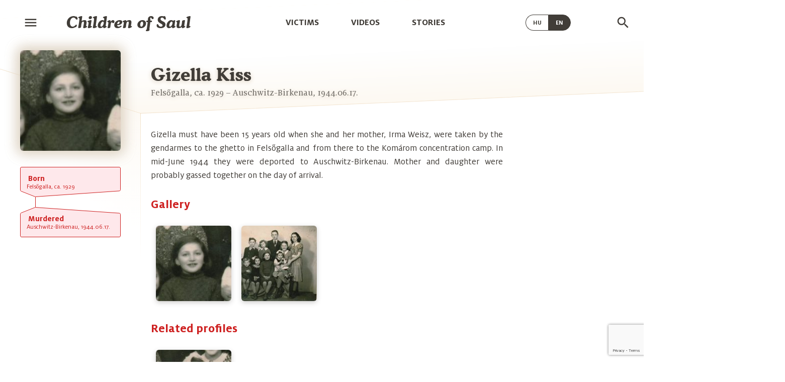

--- FILE ---
content_type: text/html; charset=UTF-8
request_url: https://saulgyermekei.hu/en/person/gizella-kiss/
body_size: 8201
content:
<!DOCTYPE html>
<html lang="en-US">

<head>
  <title>Children of Saul</title>
  <link rel="stylesheet" href="https://saulgyermekei.hu/wp-content/themes/saul-gyermekei/style.css">
  <script type="text/javascript" src="https://saulgyermekei.hu/wp-content/themes/saul-gyermekei/scripts.js"></script>
  <meta name='robots' content='max-image-preview:large' />
<link rel="alternate" hreflang="hu" href="https://saulgyermekei.hu/person/kiss-gizella/" />
<link rel="alternate" hreflang="en" href="https://saulgyermekei.hu/en/person/gizella-kiss/" />
<script type="text/javascript">
window._wpemojiSettings = {"baseUrl":"https:\/\/s.w.org\/images\/core\/emoji\/14.0.0\/72x72\/","ext":".png","svgUrl":"https:\/\/s.w.org\/images\/core\/emoji\/14.0.0\/svg\/","svgExt":".svg","source":{"concatemoji":"https:\/\/saulgyermekei.hu\/wp-includes\/js\/wp-emoji-release.min.js?ver=6.2.6"}};
/*! This file is auto-generated */
!function(e,a,t){var n,r,o,i=a.createElement("canvas"),p=i.getContext&&i.getContext("2d");function s(e,t){p.clearRect(0,0,i.width,i.height),p.fillText(e,0,0);e=i.toDataURL();return p.clearRect(0,0,i.width,i.height),p.fillText(t,0,0),e===i.toDataURL()}function c(e){var t=a.createElement("script");t.src=e,t.defer=t.type="text/javascript",a.getElementsByTagName("head")[0].appendChild(t)}for(o=Array("flag","emoji"),t.supports={everything:!0,everythingExceptFlag:!0},r=0;r<o.length;r++)t.supports[o[r]]=function(e){if(p&&p.fillText)switch(p.textBaseline="top",p.font="600 32px Arial",e){case"flag":return s("\ud83c\udff3\ufe0f\u200d\u26a7\ufe0f","\ud83c\udff3\ufe0f\u200b\u26a7\ufe0f")?!1:!s("\ud83c\uddfa\ud83c\uddf3","\ud83c\uddfa\u200b\ud83c\uddf3")&&!s("\ud83c\udff4\udb40\udc67\udb40\udc62\udb40\udc65\udb40\udc6e\udb40\udc67\udb40\udc7f","\ud83c\udff4\u200b\udb40\udc67\u200b\udb40\udc62\u200b\udb40\udc65\u200b\udb40\udc6e\u200b\udb40\udc67\u200b\udb40\udc7f");case"emoji":return!s("\ud83e\udef1\ud83c\udffb\u200d\ud83e\udef2\ud83c\udfff","\ud83e\udef1\ud83c\udffb\u200b\ud83e\udef2\ud83c\udfff")}return!1}(o[r]),t.supports.everything=t.supports.everything&&t.supports[o[r]],"flag"!==o[r]&&(t.supports.everythingExceptFlag=t.supports.everythingExceptFlag&&t.supports[o[r]]);t.supports.everythingExceptFlag=t.supports.everythingExceptFlag&&!t.supports.flag,t.DOMReady=!1,t.readyCallback=function(){t.DOMReady=!0},t.supports.everything||(n=function(){t.readyCallback()},a.addEventListener?(a.addEventListener("DOMContentLoaded",n,!1),e.addEventListener("load",n,!1)):(e.attachEvent("onload",n),a.attachEvent("onreadystatechange",function(){"complete"===a.readyState&&t.readyCallback()})),(e=t.source||{}).concatemoji?c(e.concatemoji):e.wpemoji&&e.twemoji&&(c(e.twemoji),c(e.wpemoji)))}(window,document,window._wpemojiSettings);
</script>
<style type="text/css">
img.wp-smiley,
img.emoji {
	display: inline !important;
	border: none !important;
	box-shadow: none !important;
	height: 1em !important;
	width: 1em !important;
	margin: 0 0.07em !important;
	vertical-align: -0.1em !important;
	background: none !important;
	padding: 0 !important;
}
</style>
	<link rel='stylesheet' id='wp-block-library-css' href='https://saulgyermekei.hu/wp-includes/css/dist/block-library/style.min.css?ver=6.2.6' type='text/css' media='all' />
<link rel='stylesheet' id='classic-theme-styles-css' href='https://saulgyermekei.hu/wp-includes/css/classic-themes.min.css?ver=6.2.6' type='text/css' media='all' />
<style id='global-styles-inline-css' type='text/css'>
body{--wp--preset--color--black: #000000;--wp--preset--color--cyan-bluish-gray: #abb8c3;--wp--preset--color--white: #ffffff;--wp--preset--color--pale-pink: #f78da7;--wp--preset--color--vivid-red: #cf2e2e;--wp--preset--color--luminous-vivid-orange: #ff6900;--wp--preset--color--luminous-vivid-amber: #fcb900;--wp--preset--color--light-green-cyan: #7bdcb5;--wp--preset--color--vivid-green-cyan: #00d084;--wp--preset--color--pale-cyan-blue: #8ed1fc;--wp--preset--color--vivid-cyan-blue: #0693e3;--wp--preset--color--vivid-purple: #9b51e0;--wp--preset--gradient--vivid-cyan-blue-to-vivid-purple: linear-gradient(135deg,rgba(6,147,227,1) 0%,rgb(155,81,224) 100%);--wp--preset--gradient--light-green-cyan-to-vivid-green-cyan: linear-gradient(135deg,rgb(122,220,180) 0%,rgb(0,208,130) 100%);--wp--preset--gradient--luminous-vivid-amber-to-luminous-vivid-orange: linear-gradient(135deg,rgba(252,185,0,1) 0%,rgba(255,105,0,1) 100%);--wp--preset--gradient--luminous-vivid-orange-to-vivid-red: linear-gradient(135deg,rgba(255,105,0,1) 0%,rgb(207,46,46) 100%);--wp--preset--gradient--very-light-gray-to-cyan-bluish-gray: linear-gradient(135deg,rgb(238,238,238) 0%,rgb(169,184,195) 100%);--wp--preset--gradient--cool-to-warm-spectrum: linear-gradient(135deg,rgb(74,234,220) 0%,rgb(151,120,209) 20%,rgb(207,42,186) 40%,rgb(238,44,130) 60%,rgb(251,105,98) 80%,rgb(254,248,76) 100%);--wp--preset--gradient--blush-light-purple: linear-gradient(135deg,rgb(255,206,236) 0%,rgb(152,150,240) 100%);--wp--preset--gradient--blush-bordeaux: linear-gradient(135deg,rgb(254,205,165) 0%,rgb(254,45,45) 50%,rgb(107,0,62) 100%);--wp--preset--gradient--luminous-dusk: linear-gradient(135deg,rgb(255,203,112) 0%,rgb(199,81,192) 50%,rgb(65,88,208) 100%);--wp--preset--gradient--pale-ocean: linear-gradient(135deg,rgb(255,245,203) 0%,rgb(182,227,212) 50%,rgb(51,167,181) 100%);--wp--preset--gradient--electric-grass: linear-gradient(135deg,rgb(202,248,128) 0%,rgb(113,206,126) 100%);--wp--preset--gradient--midnight: linear-gradient(135deg,rgb(2,3,129) 0%,rgb(40,116,252) 100%);--wp--preset--duotone--dark-grayscale: url('#wp-duotone-dark-grayscale');--wp--preset--duotone--grayscale: url('#wp-duotone-grayscale');--wp--preset--duotone--purple-yellow: url('#wp-duotone-purple-yellow');--wp--preset--duotone--blue-red: url('#wp-duotone-blue-red');--wp--preset--duotone--midnight: url('#wp-duotone-midnight');--wp--preset--duotone--magenta-yellow: url('#wp-duotone-magenta-yellow');--wp--preset--duotone--purple-green: url('#wp-duotone-purple-green');--wp--preset--duotone--blue-orange: url('#wp-duotone-blue-orange');--wp--preset--font-size--small: 13px;--wp--preset--font-size--medium: 20px;--wp--preset--font-size--large: 36px;--wp--preset--font-size--x-large: 42px;--wp--preset--spacing--20: 0.44rem;--wp--preset--spacing--30: 0.67rem;--wp--preset--spacing--40: 1rem;--wp--preset--spacing--50: 1.5rem;--wp--preset--spacing--60: 2.25rem;--wp--preset--spacing--70: 3.38rem;--wp--preset--spacing--80: 5.06rem;--wp--preset--shadow--natural: 6px 6px 9px rgba(0, 0, 0, 0.2);--wp--preset--shadow--deep: 12px 12px 50px rgba(0, 0, 0, 0.4);--wp--preset--shadow--sharp: 6px 6px 0px rgba(0, 0, 0, 0.2);--wp--preset--shadow--outlined: 6px 6px 0px -3px rgba(255, 255, 255, 1), 6px 6px rgba(0, 0, 0, 1);--wp--preset--shadow--crisp: 6px 6px 0px rgba(0, 0, 0, 1);}:where(.is-layout-flex){gap: 0.5em;}body .is-layout-flow > .alignleft{float: left;margin-inline-start: 0;margin-inline-end: 2em;}body .is-layout-flow > .alignright{float: right;margin-inline-start: 2em;margin-inline-end: 0;}body .is-layout-flow > .aligncenter{margin-left: auto !important;margin-right: auto !important;}body .is-layout-constrained > .alignleft{float: left;margin-inline-start: 0;margin-inline-end: 2em;}body .is-layout-constrained > .alignright{float: right;margin-inline-start: 2em;margin-inline-end: 0;}body .is-layout-constrained > .aligncenter{margin-left: auto !important;margin-right: auto !important;}body .is-layout-constrained > :where(:not(.alignleft):not(.alignright):not(.alignfull)){max-width: var(--wp--style--global--content-size);margin-left: auto !important;margin-right: auto !important;}body .is-layout-constrained > .alignwide{max-width: var(--wp--style--global--wide-size);}body .is-layout-flex{display: flex;}body .is-layout-flex{flex-wrap: wrap;align-items: center;}body .is-layout-flex > *{margin: 0;}:where(.wp-block-columns.is-layout-flex){gap: 2em;}.has-black-color{color: var(--wp--preset--color--black) !important;}.has-cyan-bluish-gray-color{color: var(--wp--preset--color--cyan-bluish-gray) !important;}.has-white-color{color: var(--wp--preset--color--white) !important;}.has-pale-pink-color{color: var(--wp--preset--color--pale-pink) !important;}.has-vivid-red-color{color: var(--wp--preset--color--vivid-red) !important;}.has-luminous-vivid-orange-color{color: var(--wp--preset--color--luminous-vivid-orange) !important;}.has-luminous-vivid-amber-color{color: var(--wp--preset--color--luminous-vivid-amber) !important;}.has-light-green-cyan-color{color: var(--wp--preset--color--light-green-cyan) !important;}.has-vivid-green-cyan-color{color: var(--wp--preset--color--vivid-green-cyan) !important;}.has-pale-cyan-blue-color{color: var(--wp--preset--color--pale-cyan-blue) !important;}.has-vivid-cyan-blue-color{color: var(--wp--preset--color--vivid-cyan-blue) !important;}.has-vivid-purple-color{color: var(--wp--preset--color--vivid-purple) !important;}.has-black-background-color{background-color: var(--wp--preset--color--black) !important;}.has-cyan-bluish-gray-background-color{background-color: var(--wp--preset--color--cyan-bluish-gray) !important;}.has-white-background-color{background-color: var(--wp--preset--color--white) !important;}.has-pale-pink-background-color{background-color: var(--wp--preset--color--pale-pink) !important;}.has-vivid-red-background-color{background-color: var(--wp--preset--color--vivid-red) !important;}.has-luminous-vivid-orange-background-color{background-color: var(--wp--preset--color--luminous-vivid-orange) !important;}.has-luminous-vivid-amber-background-color{background-color: var(--wp--preset--color--luminous-vivid-amber) !important;}.has-light-green-cyan-background-color{background-color: var(--wp--preset--color--light-green-cyan) !important;}.has-vivid-green-cyan-background-color{background-color: var(--wp--preset--color--vivid-green-cyan) !important;}.has-pale-cyan-blue-background-color{background-color: var(--wp--preset--color--pale-cyan-blue) !important;}.has-vivid-cyan-blue-background-color{background-color: var(--wp--preset--color--vivid-cyan-blue) !important;}.has-vivid-purple-background-color{background-color: var(--wp--preset--color--vivid-purple) !important;}.has-black-border-color{border-color: var(--wp--preset--color--black) !important;}.has-cyan-bluish-gray-border-color{border-color: var(--wp--preset--color--cyan-bluish-gray) !important;}.has-white-border-color{border-color: var(--wp--preset--color--white) !important;}.has-pale-pink-border-color{border-color: var(--wp--preset--color--pale-pink) !important;}.has-vivid-red-border-color{border-color: var(--wp--preset--color--vivid-red) !important;}.has-luminous-vivid-orange-border-color{border-color: var(--wp--preset--color--luminous-vivid-orange) !important;}.has-luminous-vivid-amber-border-color{border-color: var(--wp--preset--color--luminous-vivid-amber) !important;}.has-light-green-cyan-border-color{border-color: var(--wp--preset--color--light-green-cyan) !important;}.has-vivid-green-cyan-border-color{border-color: var(--wp--preset--color--vivid-green-cyan) !important;}.has-pale-cyan-blue-border-color{border-color: var(--wp--preset--color--pale-cyan-blue) !important;}.has-vivid-cyan-blue-border-color{border-color: var(--wp--preset--color--vivid-cyan-blue) !important;}.has-vivid-purple-border-color{border-color: var(--wp--preset--color--vivid-purple) !important;}.has-vivid-cyan-blue-to-vivid-purple-gradient-background{background: var(--wp--preset--gradient--vivid-cyan-blue-to-vivid-purple) !important;}.has-light-green-cyan-to-vivid-green-cyan-gradient-background{background: var(--wp--preset--gradient--light-green-cyan-to-vivid-green-cyan) !important;}.has-luminous-vivid-amber-to-luminous-vivid-orange-gradient-background{background: var(--wp--preset--gradient--luminous-vivid-amber-to-luminous-vivid-orange) !important;}.has-luminous-vivid-orange-to-vivid-red-gradient-background{background: var(--wp--preset--gradient--luminous-vivid-orange-to-vivid-red) !important;}.has-very-light-gray-to-cyan-bluish-gray-gradient-background{background: var(--wp--preset--gradient--very-light-gray-to-cyan-bluish-gray) !important;}.has-cool-to-warm-spectrum-gradient-background{background: var(--wp--preset--gradient--cool-to-warm-spectrum) !important;}.has-blush-light-purple-gradient-background{background: var(--wp--preset--gradient--blush-light-purple) !important;}.has-blush-bordeaux-gradient-background{background: var(--wp--preset--gradient--blush-bordeaux) !important;}.has-luminous-dusk-gradient-background{background: var(--wp--preset--gradient--luminous-dusk) !important;}.has-pale-ocean-gradient-background{background: var(--wp--preset--gradient--pale-ocean) !important;}.has-electric-grass-gradient-background{background: var(--wp--preset--gradient--electric-grass) !important;}.has-midnight-gradient-background{background: var(--wp--preset--gradient--midnight) !important;}.has-small-font-size{font-size: var(--wp--preset--font-size--small) !important;}.has-medium-font-size{font-size: var(--wp--preset--font-size--medium) !important;}.has-large-font-size{font-size: var(--wp--preset--font-size--large) !important;}.has-x-large-font-size{font-size: var(--wp--preset--font-size--x-large) !important;}
.wp-block-navigation a:where(:not(.wp-element-button)){color: inherit;}
:where(.wp-block-columns.is-layout-flex){gap: 2em;}
.wp-block-pullquote{font-size: 1.5em;line-height: 1.6;}
</style>
<link rel='stylesheet' id='dnd-upload-cf7-css' href='https://saulgyermekei.hu/wp-content/plugins/drag-and-drop-multiple-file-upload-contact-form-7/assets/css/dnd-upload-cf7.css?ver=1.3.6.9' type='text/css' media='all' />
<link rel='stylesheet' id='contact-form-7-css' href='https://saulgyermekei.hu/wp-content/plugins/contact-form-7/includes/css/styles.css?ver=5.7.7' type='text/css' media='all' />
<link rel='stylesheet' id='fancybox-for-wp-css' href='https://saulgyermekei.hu/wp-content/plugins/fancybox-for-wordpress/assets/css/fancybox.css?ver=1.3.4' type='text/css' media='all' />
<link rel='stylesheet' id='wpml-legacy-horizontal-list-0-css' href='//saulgyermekei.hu/wp-content/plugins/sitepress-multilingual-cms/templates/language-switchers/legacy-list-horizontal/style.css?ver=1' type='text/css' media='all' />
<link rel='stylesheet' id='wpml-menu-item-0-css' href='//saulgyermekei.hu/wp-content/plugins/sitepress-multilingual-cms/templates/language-switchers/menu-item/style.css?ver=1' type='text/css' media='all' />
<script type='text/javascript' src='https://saulgyermekei.hu/wp-includes/js/jquery/jquery.min.js?ver=3.6.4' id='jquery-core-js'></script>
<script type='text/javascript' src='https://saulgyermekei.hu/wp-includes/js/jquery/jquery-migrate.min.js?ver=3.4.0' id='jquery-migrate-js'></script>
<script type='text/javascript' src='https://saulgyermekei.hu/wp-content/plugins/fancybox-for-wordpress/assets/js/jquery.fancybox.js?ver=1.3.4' id='fancybox-for-wp-js'></script>
<script type='text/javascript' id='wpml-browser-redirect-js-extra'>
/* <![CDATA[ */
var wpml_browser_redirect_params = {"pageLanguage":"en","languageUrls":{"hu_HU":"https:\/\/saulgyermekei.hu\/person\/kiss-gizella\/","hu":"https:\/\/saulgyermekei.hu\/person\/kiss-gizella\/","HU":"https:\/\/saulgyermekei.hu\/person\/kiss-gizella\/","en_US":"https:\/\/saulgyermekei.hu\/en\/person\/gizella-kiss\/","en":"https:\/\/saulgyermekei.hu\/en\/person\/gizella-kiss\/","US":"https:\/\/saulgyermekei.hu\/en\/person\/gizella-kiss\/"},"cookie":{"name":"_icl_visitor_lang_js","domain":"saulgyermekei.hu","path":"\/","expiration":24}};
/* ]]> */
</script>
<script type='text/javascript' src='https://saulgyermekei.hu/wp-content/plugins/sitepress-multilingual-cms/dist/js/browser-redirect/app.js?ver=4.2.6' id='wpml-browser-redirect-js'></script>
<link rel="https://api.w.org/" href="https://saulgyermekei.hu/wp-json/" /><link rel="alternate" type="application/json" href="https://saulgyermekei.hu/wp-json/wp/v2/person/1666" /><link rel="EditURI" type="application/rsd+xml" title="RSD" href="https://saulgyermekei.hu/xmlrpc.php?rsd" />
<link rel="wlwmanifest" type="application/wlwmanifest+xml" href="https://saulgyermekei.hu/wp-includes/wlwmanifest.xml" />
<meta name="generator" content="WordPress 6.2.6" />
<link rel="canonical" href="https://saulgyermekei.hu/en/person/gizella-kiss/" />
<link rel='shortlink' href='https://saulgyermekei.hu/en/?p=1666' />
<link rel="alternate" type="application/json+oembed" href="https://saulgyermekei.hu/wp-json/oembed/1.0/embed?url=https%3A%2F%2Fsaulgyermekei.hu%2Fen%2Fperson%2Fgizella-kiss%2F" />
<link rel="alternate" type="text/xml+oembed" href="https://saulgyermekei.hu/wp-json/oembed/1.0/embed?url=https%3A%2F%2Fsaulgyermekei.hu%2Fen%2Fperson%2Fgizella-kiss%2F&#038;format=xml" />

<!-- Fancybox for WordPress v3.3.3 -->
<style type="text/css">
	.fancybox-slide--image .fancybox-content{background-color: #FFFFFF}
	
	img.fancybox-image{border-width:10px;border-color:#FFFFFF;border-style:solid;}
	div.fancybox-bg{background-color:rgba(12,12,12,0.6);opacity:1 !important;}div.fancybox-content{border-color:#FFFFFF}
	
	div.fancybox-content{background-color:#FFFFFF}
	
	
	
	
	div.fancybox-caption p.caption-title{display:inline-block}
	div.fancybox-caption p.caption-title{font-size:14px}
	div.fancybox-caption p.caption-title{color:#fff}
	div.fancybox-caption {color:#ffffff}div.fancybox-caption p.caption-title {background:#fff;color:#000;padding:10px 30px;width:auto;}
</style><script type="text/javascript">
	jQuery(function () {

		var mobileOnly = false;
		
		if (mobileOnly) {
			return;
		}

		jQuery.fn.getTitle = function () { // Copy the title of every IMG tag and add it to its parent A so that fancybox can show titles
			var arr = jQuery("a[data-fancybox]");
									jQuery.each(arr, function() {
										var title = jQuery(this).children("img").attr("title");
										 var caption = jQuery(this).next("figcaption").html();
                                        if(caption && title){jQuery(this).attr("title",title+" " + caption)}else if(title){ jQuery(this).attr("title",title);}else if(caption){jQuery(this).attr("title",caption);}
									});			}

		// Supported file extensions

				var thumbnails = jQuery("a:has(img)").not(".nolightbox").not('.envira-gallery-link').not('.ngg-simplelightbox').filter(function () {
			return /\.(jpe?g|png|gif|mp4|webp|bmp|pdf)(\?[^/]*)*$/i.test(jQuery(this).attr('href'))
		});
		

		// Add data-type iframe for links that are not images or videos.
		var iframeLinks = jQuery('.fancyboxforwp').filter(function () {
			return !/\.(jpe?g|png|gif|mp4|webp|bmp|pdf)(\?[^/]*)*$/i.test(jQuery(this).attr('href'))
		}).filter(function () {
			return !/vimeo|youtube/i.test(jQuery(this).attr('href'))
		});
		iframeLinks.attr({"data-type": "iframe"}).getTitle();

				// Gallery All
		thumbnails.addClass("fancyboxforwp").attr("data-fancybox", "gallery").getTitle();
		iframeLinks.attr({"data-fancybox": "gallery"}).getTitle();

		// Gallery type NONE
		
		// Call fancybox and apply it on any link with a rel atribute that starts with "fancybox", with the options set on the admin panel
		jQuery("a.fancyboxforwp").fancyboxforwp({
			loop: false,
			smallBtn: false,
			zoomOpacity: "auto",
			animationEffect: "fade",
			animationDuration: 500,
			transitionEffect: "slide",
			transitionDuration: "300",
			overlayShow: true,
			overlayOpacity: "0.6",
			titleShow: true,
			titlePosition: "float",
			keyboard: true,
			showCloseButton: false,
			arrows: true,
			clickContent:"close",
			clickSlide: "close",
			mobile: {
				clickContent: function (current, event) {
					return current.type === "image" ? "close" : false;
				},
				clickSlide: function (current, event) {
					return current.type === "image" ? "close" : "close";
				},
			},
			wheel: false,
			toolbar: true,
			preventCaptionOverlap: true,
			onInit: function() { },			onDeactivate
	: function() { },		beforeClose: function() { },			afterShow: function(instance) { jQuery( ".fancybox-image" ).on("click", function( ){ ( instance.isScaledDown() ) ? instance.scaleToActual() : instance.scaleToFit() }) },				afterClose: function() { },					caption : function( instance, item ) {var title ="";if("undefined" != typeof jQuery(this).context ){var title = jQuery(this).context.title;} else { var title = ("undefined" != typeof jQuery(this).attr("title")) ? jQuery(this).attr("title") : false;}var caption = jQuery(this).data('caption') || '';if ( item.type === 'image' && title.length ) {caption = (caption.length ? caption + '<br />' : '') + '<p class="caption-title">'+title+'</p>' ;}return caption;},
		afterLoad : "",
			})
		;

			})
</script>
<!-- END Fancybox for WordPress -->
<meta name="generator" content="WPML ver:4.2.6 stt:1,23;" />
		<style type="text/css" id="wp-custom-css">
			.page-template-frontpage
.wp-block-cover {
	width: 100vw;
	background-size: cover;
}

.wp-block-cover .wp-block-cover-text {
	color: white !important;
}
		</style>
		  <meta name="viewport" content="width=device-width, initial-scale=1, minimum-scale=1, maximum-scale=1, user-scalable=no">
  <script async src="https://www.googletagmanager.com/gtag/js?id=UA-25468282-2"></script>
  <script>
    window.dataLayer = window.dataLayer || [];

    function gtag() {
      dataLayer.push(arguments);
    }
    gtag('js', new Date());

    gtag('config', 'UA-25468282-2');
  </script>

</head>

<body class="person-template-default single single-person postid-1666">
  <header class="masthead">
    <a class="masthead__button masthead__button--menu" href="#"> </a>
    <h1><a href="https://saulgyermekei.hu/en">Children of Saul</a></h1>
    <nav>
      <div class="menu-navigation-container"><ul id="menu-navigation" class="menu"><li id="menu-item-38" class="menu-item menu-item-type-custom menu-item-object-custom menu-item-38"><a href="/en/people">Victims</a></li>
<li id="menu-item-39" class="menu-item menu-item-type-custom menu-item-object-custom menu-item-39"><a href="/en/videos">Videos</a></li>
<li id="menu-item-40" class="menu-item menu-item-type-custom menu-item-object-custom menu-item-40"><a href="/en/articles">Stories</a></li>
</ul></div>    </nav>

    <div class="locale-switcher"><ul id="menu-nyelvvalszto-angol" class="locale-switcher__menu"><li id="menu-item-wpml-ls-6-hu" class="menu-item wpml-ls-slot-6 wpml-ls-item wpml-ls-item-hu wpml-ls-menu-item wpml-ls-first-item menu-item-type-wpml_ls_menu_item menu-item-object-wpml_ls_menu_item menu-item-wpml-ls-6-hu"><a title="Magyar" href="https://saulgyermekei.hu/person/kiss-gizella/"><span class="wpml-ls-native">Magyar</span></a></li>
<li id="menu-item-wpml-ls-6-en" class="menu-item wpml-ls-slot-6 wpml-ls-item wpml-ls-item-en wpml-ls-current-language wpml-ls-menu-item wpml-ls-last-item menu-item-type-wpml_ls_menu_item menu-item-object-wpml_ls_menu_item menu-item-wpml-ls-6-en"><a title="English" href="https://saulgyermekei.hu/en/person/gizella-kiss/"><span class="wpml-ls-native">English</span></a></li>
</ul></div>    <a class="masthead__button masthead__button--search" href="#"> </a>

    <form class="masthead__search-form" action="https://saulgyermekei.hu/en/" method="get">
      <input type="text" name="s" placeholder="Keresés&hellip;" value="" />
      <input type='hidden' name='lang' value='en' />    </form>
  </header>

  <section class="main-footer menu-overlay">
    <header class="masthead">
      <a class="masthead__button masthead__button--menu" href="#"> </a>
      <h1><a href="https://saulgyermekei.hu/en/">Children of Saul</a></h1>
    </header>
    <nav>
      <div class="menu-navigation-container"><ul id="menu-navigation-1" class="main-footer__sections"><li class="menu-item menu-item-type-custom menu-item-object-custom menu-item-38"><a href="/en/people">Victims</a></li>
<li class="menu-item menu-item-type-custom menu-item-object-custom menu-item-39"><a href="/en/videos">Videos</a></li>
<li class="menu-item menu-item-type-custom menu-item-object-custom menu-item-40"><a href="/en/articles">Stories</a></li>
</ul></div>      <div class="menu-egyeb-oldalak-angol-container"><ul id="menu-egyeb-oldalak-angol" class="main-footer__misc"><li id="menu-item-168" class="menu-item menu-item-type-post_type menu-item-object-page menu-item-168"><a href="https://saulgyermekei.hu/en/about-us/">About us</a></li>
<li id="menu-item-169" class="menu-item menu-item-type-post_type menu-item-object-page menu-item-169"><a href="https://saulgyermekei.hu/en/victims-form/">Victims&#8217; form</a></li>
<li id="menu-item-170" class="menu-item menu-item-type-post_type menu-item-object-page menu-item-170"><a href="https://saulgyermekei.hu/en/supporters/">Supporters</a></li>
</ul></div>    </nav>
  </section><main class="person--single">
  <header>
    <h1>Gizella Kiss</h1>
    <p class="person--single__subtitle">
      Felsőgalla, ca. 1929 &ndash; Auschwitz-Birkenau, 1944.06.17.    </p>
  </header>
  <div class="person--single__main">
    <aside>
              <a href="https://saulgyermekei.hu/wp-content/uploads/2023/06/296Kiss-Gizella-1.jpg">
          <img width="150" height="150" src="https://saulgyermekei.hu/wp-content/uploads/2023/06/296Kiss-Gizella-1-150x150.jpg" class="attachment-thumbnail size-thumbnail wp-post-image" alt="Gizella Kiss (1929-1944)" decoding="async" loading="lazy" />        </a>
            
<ul class="timeline">
      <li class="timeline__event timeline__event--born">
            <header>
        <h4>Born</h4>
        <p>Felsőgalla, ca. 1929</p>
      </header>
    </li>
      <li class="timeline__event timeline__event--died">
            <header>
        <h4>Murdered</h4>
        <p>Auschwitz-Birkenau, 1944.06.17.</p>
      </header>
    </li>
  </ul>    </aside>
    <main>
      
<p>Gizella must have been 15 years old when she and her mother, Irma Weisz, were taken by the gendarmes to the ghetto in Felsőgalla and from there to the Komárom concentration camp. In mid-June 1944 they were deported to Auschwitz-Birkenau. Mother and daughter were probably gassed together on the day of arrival.</p>
    </main>
          <section class="person--single__gallery">
        <h2>Gallery</h2>
        <main>
                      <figure>
              <a href="https://saulgyermekei.hu/wp-content/uploads/2023/06/296Kiss-Gizella-1.jpg"><img src="https://saulgyermekei.hu/wp-content/uploads/2023/06/296Kiss-Gizella-1-150x150.jpg" title="Gizella Kiss (1929-1944)" /></a>
            </figure>
                      <figure>
              <a href="https://saulgyermekei.hu/wp-content/uploads/2023/06/000291-0002971-10.jpg"><img src="https://saulgyermekei.hu/wp-content/uploads/2023/06/000291-0002971-10-150x150.jpg" title="All the children from Felsőgalla in the picture were killed in Auschwitz-Birkenau. Top row: Miklós Stern, Györgyike Weisz, László Horváth, Katalin Horváth.
Bottom row: Gyurika Weisz, Zolika Stern, Ica Laufer, Gizella Kiss, Sarolta Horváth and Jutka Kiss on her lap." /></a>
            </figure>
                  </main>
      </section>
    
          <section class=" person--single__related">
        <h2>Related profiles</h2>
        <main>
          <article id="post-1661" class="profile profile--thumbnail">
  <a href="https://saulgyermekei.hu/en/person/judit-kiss/">
    <span class="disable-interaction">
      <img width="150" height="150" src="https://saulgyermekei.hu/wp-content/uploads/2023/06/297Kiss-Judit-1-150x150.jpg" class="attachment-thumbnail size-thumbnail wp-post-image" alt="Judit Kiss (1939/1940-1944)" decoding="async" loading="lazy" />    </span>
    <header>
      <h2><span>Judit Kiss</span></h2>
      <h3>Felsőgalla, 1939-1940 &ndash; Auschwitz-Birkenau, 17 June 1944</h3>
    </header>
  </a>
</article>        </main>
      </section>
      </div>
</main>
<footer class="main-footer">
  <h3>Children of Saul</h3>
  <div class="menu-navigation-container"><ul id="menu-navigation-2" class="main-footer__sections"><li class="menu-item menu-item-type-custom menu-item-object-custom menu-item-38"><a href="/en/people">Victims</a></li>
<li class="menu-item menu-item-type-custom menu-item-object-custom menu-item-39"><a href="/en/videos">Videos</a></li>
<li class="menu-item menu-item-type-custom menu-item-object-custom menu-item-40"><a href="/en/articles">Stories</a></li>
</ul></div>  <div class="menu-egyeb-oldalak-angol-container"><ul id="menu-egyeb-oldalak-angol-1" class="main-footer__misc"><li class="menu-item menu-item-type-post_type menu-item-object-page menu-item-168"><a href="https://saulgyermekei.hu/en/about-us/">About us</a></li>
<li class="menu-item menu-item-type-post_type menu-item-object-page menu-item-169"><a href="https://saulgyermekei.hu/en/victims-form/">Victims&#8217; form</a></li>
<li class="menu-item menu-item-type-post_type menu-item-object-page menu-item-170"><a href="https://saulgyermekei.hu/en/supporters/">Supporters</a></li>
</ul></div>  <ul class="main-footer__imprint">
    <li>
      <a href="https://www.milev.hu/">
        <img src="https://saulgyermekei.hu/wp-content/themes/saul-gyermekei/assets/images/milev.jpg" alt="Magyar Zsidó Múzeum és Levéltár" />
      </a>
    </li>
    <li>
      <a href="http://magyarzsido.hu">
        <img src="https://saulgyermekei.hu/wp-content/themes/saul-gyermekei/assets/images/bphm.jpg" alt="Budapesti Holokauszt Múzeum és Oktatási Központ" />
      </a>
    </li>
  </ul>
  <section class="main-footer__legal">
    <img src="https://saulgyermekei.hu/wp-content/themes/saul-gyermekei/assets/images/amt-logo.png" />
    <img src="https://saulgyermekei.hu/wp-content/themes/saul-gyermekei/assets/images/efc-logo.png" />
    <p>Unless otherwise indicated, the owner of all images, texts, footage and any other content is the Children of Saul Memorial Project. No part of this publication may be reproduced and published in any form or by any means, without the permission of the Project.    </p>
  </section>
  <section class="main-footer__legal">
    <img src="https://saulgyermekei.hu/wp-content/themes/saul-gyermekei/assets/images/Holokauszt_emlekev.png" />
    <img src="https://saulgyermekei.hu/wp-content/themes/saul-gyermekei/assets/images/Mazsihisz_logo_szlogennelkul.png" />
    <img src="https://saulgyermekei.hu/wp-content/themes/saul-gyermekei/assets/images/MAZSOK_logo.png" />
    <img src="https://saulgyermekei.hu/wp-content/themes/saul-gyermekei/assets/images/ME_BGA.png" />
  </section>
</footer>
<script type='text/javascript' src='https://saulgyermekei.hu/wp-content/plugins/contact-form-7/includes/swv/js/index.js?ver=5.7.7' id='swv-js'></script>
<script type='text/javascript' id='contact-form-7-js-extra'>
/* <![CDATA[ */
var wpcf7 = {"api":{"root":"https:\/\/saulgyermekei.hu\/wp-json\/","namespace":"contact-form-7\/v1"}};
/* ]]> */
</script>
<script type='text/javascript' src='https://saulgyermekei.hu/wp-content/plugins/contact-form-7/includes/js/index.js?ver=5.7.7' id='contact-form-7-js'></script>
<script type='text/javascript' src='https://saulgyermekei.hu/wp-content/plugins/drag-and-drop-multiple-file-upload-contact-form-7/assets/js/codedropz-uploader-min.js?ver=1.3.6.9' id='codedropz-uploader-js'></script>
<script type='text/javascript' id='dnd-upload-cf7-js-extra'>
/* <![CDATA[ */
var dnd_cf7_uploader = {"ajax_url":"https:\/\/saulgyermekei.hu\/wp-admin\/admin-ajax.php","ajax_nonce":"0f21a9d592","drag_n_drop_upload":{"tag":"h3","text":"Drag & Drop Files Here","or_separator":"or","browse":"Browse Files","server_max_error":"The uploaded file exceeds the maximum upload size of your server.","large_file":"Uploaded file is too large","inavalid_type":"Uploaded file is not allowed for file type","max_file_limit":"Note : Some of the files are not uploaded ( Only %count% files allowed )","required":"This field is required.","delete":{"text":"deleting","title":"Remove"}},"dnd_text_counter":"of","disable_btn":""};
/* ]]> */
</script>
<script type='text/javascript' src='https://saulgyermekei.hu/wp-content/plugins/drag-and-drop-multiple-file-upload-contact-form-7/assets/js/dnd-upload-cf7.js?ver=1.3.6.9' id='dnd-upload-cf7-js'></script>
<script type='text/javascript' src='https://www.google.com/recaptcha/api.js?render=6LdMnqMUAAAAALSE-8Q5rcOtc5cHV7drtsNiTnwT&#038;ver=3.0' id='google-recaptcha-js'></script>
<script type='text/javascript' src='https://saulgyermekei.hu/wp-includes/js/dist/vendor/wp-polyfill-inert.min.js?ver=3.1.2' id='wp-polyfill-inert-js'></script>
<script type='text/javascript' src='https://saulgyermekei.hu/wp-includes/js/dist/vendor/regenerator-runtime.min.js?ver=0.13.11' id='regenerator-runtime-js'></script>
<script type='text/javascript' src='https://saulgyermekei.hu/wp-includes/js/dist/vendor/wp-polyfill.min.js?ver=3.15.0' id='wp-polyfill-js'></script>
<script type='text/javascript' id='wpcf7-recaptcha-js-extra'>
/* <![CDATA[ */
var wpcf7_recaptcha = {"sitekey":"6LdMnqMUAAAAALSE-8Q5rcOtc5cHV7drtsNiTnwT","actions":{"homepage":"homepage","contactform":"contactform"}};
/* ]]> */
</script>
<script type='text/javascript' src='https://saulgyermekei.hu/wp-content/plugins/contact-form-7/modules/recaptcha/index.js?ver=5.7.7' id='wpcf7-recaptcha-js'></script>
</body>

--- FILE ---
content_type: text/html; charset=utf-8
request_url: https://www.google.com/recaptcha/api2/anchor?ar=1&k=6LdMnqMUAAAAALSE-8Q5rcOtc5cHV7drtsNiTnwT&co=aHR0cHM6Ly9zYXVsZ3llcm1la2VpLmh1OjQ0Mw..&hl=en&v=N67nZn4AqZkNcbeMu4prBgzg&size=invisible&anchor-ms=20000&execute-ms=30000&cb=bn0fhirzlttm
body_size: 48777
content:
<!DOCTYPE HTML><html dir="ltr" lang="en"><head><meta http-equiv="Content-Type" content="text/html; charset=UTF-8">
<meta http-equiv="X-UA-Compatible" content="IE=edge">
<title>reCAPTCHA</title>
<style type="text/css">
/* cyrillic-ext */
@font-face {
  font-family: 'Roboto';
  font-style: normal;
  font-weight: 400;
  font-stretch: 100%;
  src: url(//fonts.gstatic.com/s/roboto/v48/KFO7CnqEu92Fr1ME7kSn66aGLdTylUAMa3GUBHMdazTgWw.woff2) format('woff2');
  unicode-range: U+0460-052F, U+1C80-1C8A, U+20B4, U+2DE0-2DFF, U+A640-A69F, U+FE2E-FE2F;
}
/* cyrillic */
@font-face {
  font-family: 'Roboto';
  font-style: normal;
  font-weight: 400;
  font-stretch: 100%;
  src: url(//fonts.gstatic.com/s/roboto/v48/KFO7CnqEu92Fr1ME7kSn66aGLdTylUAMa3iUBHMdazTgWw.woff2) format('woff2');
  unicode-range: U+0301, U+0400-045F, U+0490-0491, U+04B0-04B1, U+2116;
}
/* greek-ext */
@font-face {
  font-family: 'Roboto';
  font-style: normal;
  font-weight: 400;
  font-stretch: 100%;
  src: url(//fonts.gstatic.com/s/roboto/v48/KFO7CnqEu92Fr1ME7kSn66aGLdTylUAMa3CUBHMdazTgWw.woff2) format('woff2');
  unicode-range: U+1F00-1FFF;
}
/* greek */
@font-face {
  font-family: 'Roboto';
  font-style: normal;
  font-weight: 400;
  font-stretch: 100%;
  src: url(//fonts.gstatic.com/s/roboto/v48/KFO7CnqEu92Fr1ME7kSn66aGLdTylUAMa3-UBHMdazTgWw.woff2) format('woff2');
  unicode-range: U+0370-0377, U+037A-037F, U+0384-038A, U+038C, U+038E-03A1, U+03A3-03FF;
}
/* math */
@font-face {
  font-family: 'Roboto';
  font-style: normal;
  font-weight: 400;
  font-stretch: 100%;
  src: url(//fonts.gstatic.com/s/roboto/v48/KFO7CnqEu92Fr1ME7kSn66aGLdTylUAMawCUBHMdazTgWw.woff2) format('woff2');
  unicode-range: U+0302-0303, U+0305, U+0307-0308, U+0310, U+0312, U+0315, U+031A, U+0326-0327, U+032C, U+032F-0330, U+0332-0333, U+0338, U+033A, U+0346, U+034D, U+0391-03A1, U+03A3-03A9, U+03B1-03C9, U+03D1, U+03D5-03D6, U+03F0-03F1, U+03F4-03F5, U+2016-2017, U+2034-2038, U+203C, U+2040, U+2043, U+2047, U+2050, U+2057, U+205F, U+2070-2071, U+2074-208E, U+2090-209C, U+20D0-20DC, U+20E1, U+20E5-20EF, U+2100-2112, U+2114-2115, U+2117-2121, U+2123-214F, U+2190, U+2192, U+2194-21AE, U+21B0-21E5, U+21F1-21F2, U+21F4-2211, U+2213-2214, U+2216-22FF, U+2308-230B, U+2310, U+2319, U+231C-2321, U+2336-237A, U+237C, U+2395, U+239B-23B7, U+23D0, U+23DC-23E1, U+2474-2475, U+25AF, U+25B3, U+25B7, U+25BD, U+25C1, U+25CA, U+25CC, U+25FB, U+266D-266F, U+27C0-27FF, U+2900-2AFF, U+2B0E-2B11, U+2B30-2B4C, U+2BFE, U+3030, U+FF5B, U+FF5D, U+1D400-1D7FF, U+1EE00-1EEFF;
}
/* symbols */
@font-face {
  font-family: 'Roboto';
  font-style: normal;
  font-weight: 400;
  font-stretch: 100%;
  src: url(//fonts.gstatic.com/s/roboto/v48/KFO7CnqEu92Fr1ME7kSn66aGLdTylUAMaxKUBHMdazTgWw.woff2) format('woff2');
  unicode-range: U+0001-000C, U+000E-001F, U+007F-009F, U+20DD-20E0, U+20E2-20E4, U+2150-218F, U+2190, U+2192, U+2194-2199, U+21AF, U+21E6-21F0, U+21F3, U+2218-2219, U+2299, U+22C4-22C6, U+2300-243F, U+2440-244A, U+2460-24FF, U+25A0-27BF, U+2800-28FF, U+2921-2922, U+2981, U+29BF, U+29EB, U+2B00-2BFF, U+4DC0-4DFF, U+FFF9-FFFB, U+10140-1018E, U+10190-1019C, U+101A0, U+101D0-101FD, U+102E0-102FB, U+10E60-10E7E, U+1D2C0-1D2D3, U+1D2E0-1D37F, U+1F000-1F0FF, U+1F100-1F1AD, U+1F1E6-1F1FF, U+1F30D-1F30F, U+1F315, U+1F31C, U+1F31E, U+1F320-1F32C, U+1F336, U+1F378, U+1F37D, U+1F382, U+1F393-1F39F, U+1F3A7-1F3A8, U+1F3AC-1F3AF, U+1F3C2, U+1F3C4-1F3C6, U+1F3CA-1F3CE, U+1F3D4-1F3E0, U+1F3ED, U+1F3F1-1F3F3, U+1F3F5-1F3F7, U+1F408, U+1F415, U+1F41F, U+1F426, U+1F43F, U+1F441-1F442, U+1F444, U+1F446-1F449, U+1F44C-1F44E, U+1F453, U+1F46A, U+1F47D, U+1F4A3, U+1F4B0, U+1F4B3, U+1F4B9, U+1F4BB, U+1F4BF, U+1F4C8-1F4CB, U+1F4D6, U+1F4DA, U+1F4DF, U+1F4E3-1F4E6, U+1F4EA-1F4ED, U+1F4F7, U+1F4F9-1F4FB, U+1F4FD-1F4FE, U+1F503, U+1F507-1F50B, U+1F50D, U+1F512-1F513, U+1F53E-1F54A, U+1F54F-1F5FA, U+1F610, U+1F650-1F67F, U+1F687, U+1F68D, U+1F691, U+1F694, U+1F698, U+1F6AD, U+1F6B2, U+1F6B9-1F6BA, U+1F6BC, U+1F6C6-1F6CF, U+1F6D3-1F6D7, U+1F6E0-1F6EA, U+1F6F0-1F6F3, U+1F6F7-1F6FC, U+1F700-1F7FF, U+1F800-1F80B, U+1F810-1F847, U+1F850-1F859, U+1F860-1F887, U+1F890-1F8AD, U+1F8B0-1F8BB, U+1F8C0-1F8C1, U+1F900-1F90B, U+1F93B, U+1F946, U+1F984, U+1F996, U+1F9E9, U+1FA00-1FA6F, U+1FA70-1FA7C, U+1FA80-1FA89, U+1FA8F-1FAC6, U+1FACE-1FADC, U+1FADF-1FAE9, U+1FAF0-1FAF8, U+1FB00-1FBFF;
}
/* vietnamese */
@font-face {
  font-family: 'Roboto';
  font-style: normal;
  font-weight: 400;
  font-stretch: 100%;
  src: url(//fonts.gstatic.com/s/roboto/v48/KFO7CnqEu92Fr1ME7kSn66aGLdTylUAMa3OUBHMdazTgWw.woff2) format('woff2');
  unicode-range: U+0102-0103, U+0110-0111, U+0128-0129, U+0168-0169, U+01A0-01A1, U+01AF-01B0, U+0300-0301, U+0303-0304, U+0308-0309, U+0323, U+0329, U+1EA0-1EF9, U+20AB;
}
/* latin-ext */
@font-face {
  font-family: 'Roboto';
  font-style: normal;
  font-weight: 400;
  font-stretch: 100%;
  src: url(//fonts.gstatic.com/s/roboto/v48/KFO7CnqEu92Fr1ME7kSn66aGLdTylUAMa3KUBHMdazTgWw.woff2) format('woff2');
  unicode-range: U+0100-02BA, U+02BD-02C5, U+02C7-02CC, U+02CE-02D7, U+02DD-02FF, U+0304, U+0308, U+0329, U+1D00-1DBF, U+1E00-1E9F, U+1EF2-1EFF, U+2020, U+20A0-20AB, U+20AD-20C0, U+2113, U+2C60-2C7F, U+A720-A7FF;
}
/* latin */
@font-face {
  font-family: 'Roboto';
  font-style: normal;
  font-weight: 400;
  font-stretch: 100%;
  src: url(//fonts.gstatic.com/s/roboto/v48/KFO7CnqEu92Fr1ME7kSn66aGLdTylUAMa3yUBHMdazQ.woff2) format('woff2');
  unicode-range: U+0000-00FF, U+0131, U+0152-0153, U+02BB-02BC, U+02C6, U+02DA, U+02DC, U+0304, U+0308, U+0329, U+2000-206F, U+20AC, U+2122, U+2191, U+2193, U+2212, U+2215, U+FEFF, U+FFFD;
}
/* cyrillic-ext */
@font-face {
  font-family: 'Roboto';
  font-style: normal;
  font-weight: 500;
  font-stretch: 100%;
  src: url(//fonts.gstatic.com/s/roboto/v48/KFO7CnqEu92Fr1ME7kSn66aGLdTylUAMa3GUBHMdazTgWw.woff2) format('woff2');
  unicode-range: U+0460-052F, U+1C80-1C8A, U+20B4, U+2DE0-2DFF, U+A640-A69F, U+FE2E-FE2F;
}
/* cyrillic */
@font-face {
  font-family: 'Roboto';
  font-style: normal;
  font-weight: 500;
  font-stretch: 100%;
  src: url(//fonts.gstatic.com/s/roboto/v48/KFO7CnqEu92Fr1ME7kSn66aGLdTylUAMa3iUBHMdazTgWw.woff2) format('woff2');
  unicode-range: U+0301, U+0400-045F, U+0490-0491, U+04B0-04B1, U+2116;
}
/* greek-ext */
@font-face {
  font-family: 'Roboto';
  font-style: normal;
  font-weight: 500;
  font-stretch: 100%;
  src: url(//fonts.gstatic.com/s/roboto/v48/KFO7CnqEu92Fr1ME7kSn66aGLdTylUAMa3CUBHMdazTgWw.woff2) format('woff2');
  unicode-range: U+1F00-1FFF;
}
/* greek */
@font-face {
  font-family: 'Roboto';
  font-style: normal;
  font-weight: 500;
  font-stretch: 100%;
  src: url(//fonts.gstatic.com/s/roboto/v48/KFO7CnqEu92Fr1ME7kSn66aGLdTylUAMa3-UBHMdazTgWw.woff2) format('woff2');
  unicode-range: U+0370-0377, U+037A-037F, U+0384-038A, U+038C, U+038E-03A1, U+03A3-03FF;
}
/* math */
@font-face {
  font-family: 'Roboto';
  font-style: normal;
  font-weight: 500;
  font-stretch: 100%;
  src: url(//fonts.gstatic.com/s/roboto/v48/KFO7CnqEu92Fr1ME7kSn66aGLdTylUAMawCUBHMdazTgWw.woff2) format('woff2');
  unicode-range: U+0302-0303, U+0305, U+0307-0308, U+0310, U+0312, U+0315, U+031A, U+0326-0327, U+032C, U+032F-0330, U+0332-0333, U+0338, U+033A, U+0346, U+034D, U+0391-03A1, U+03A3-03A9, U+03B1-03C9, U+03D1, U+03D5-03D6, U+03F0-03F1, U+03F4-03F5, U+2016-2017, U+2034-2038, U+203C, U+2040, U+2043, U+2047, U+2050, U+2057, U+205F, U+2070-2071, U+2074-208E, U+2090-209C, U+20D0-20DC, U+20E1, U+20E5-20EF, U+2100-2112, U+2114-2115, U+2117-2121, U+2123-214F, U+2190, U+2192, U+2194-21AE, U+21B0-21E5, U+21F1-21F2, U+21F4-2211, U+2213-2214, U+2216-22FF, U+2308-230B, U+2310, U+2319, U+231C-2321, U+2336-237A, U+237C, U+2395, U+239B-23B7, U+23D0, U+23DC-23E1, U+2474-2475, U+25AF, U+25B3, U+25B7, U+25BD, U+25C1, U+25CA, U+25CC, U+25FB, U+266D-266F, U+27C0-27FF, U+2900-2AFF, U+2B0E-2B11, U+2B30-2B4C, U+2BFE, U+3030, U+FF5B, U+FF5D, U+1D400-1D7FF, U+1EE00-1EEFF;
}
/* symbols */
@font-face {
  font-family: 'Roboto';
  font-style: normal;
  font-weight: 500;
  font-stretch: 100%;
  src: url(//fonts.gstatic.com/s/roboto/v48/KFO7CnqEu92Fr1ME7kSn66aGLdTylUAMaxKUBHMdazTgWw.woff2) format('woff2');
  unicode-range: U+0001-000C, U+000E-001F, U+007F-009F, U+20DD-20E0, U+20E2-20E4, U+2150-218F, U+2190, U+2192, U+2194-2199, U+21AF, U+21E6-21F0, U+21F3, U+2218-2219, U+2299, U+22C4-22C6, U+2300-243F, U+2440-244A, U+2460-24FF, U+25A0-27BF, U+2800-28FF, U+2921-2922, U+2981, U+29BF, U+29EB, U+2B00-2BFF, U+4DC0-4DFF, U+FFF9-FFFB, U+10140-1018E, U+10190-1019C, U+101A0, U+101D0-101FD, U+102E0-102FB, U+10E60-10E7E, U+1D2C0-1D2D3, U+1D2E0-1D37F, U+1F000-1F0FF, U+1F100-1F1AD, U+1F1E6-1F1FF, U+1F30D-1F30F, U+1F315, U+1F31C, U+1F31E, U+1F320-1F32C, U+1F336, U+1F378, U+1F37D, U+1F382, U+1F393-1F39F, U+1F3A7-1F3A8, U+1F3AC-1F3AF, U+1F3C2, U+1F3C4-1F3C6, U+1F3CA-1F3CE, U+1F3D4-1F3E0, U+1F3ED, U+1F3F1-1F3F3, U+1F3F5-1F3F7, U+1F408, U+1F415, U+1F41F, U+1F426, U+1F43F, U+1F441-1F442, U+1F444, U+1F446-1F449, U+1F44C-1F44E, U+1F453, U+1F46A, U+1F47D, U+1F4A3, U+1F4B0, U+1F4B3, U+1F4B9, U+1F4BB, U+1F4BF, U+1F4C8-1F4CB, U+1F4D6, U+1F4DA, U+1F4DF, U+1F4E3-1F4E6, U+1F4EA-1F4ED, U+1F4F7, U+1F4F9-1F4FB, U+1F4FD-1F4FE, U+1F503, U+1F507-1F50B, U+1F50D, U+1F512-1F513, U+1F53E-1F54A, U+1F54F-1F5FA, U+1F610, U+1F650-1F67F, U+1F687, U+1F68D, U+1F691, U+1F694, U+1F698, U+1F6AD, U+1F6B2, U+1F6B9-1F6BA, U+1F6BC, U+1F6C6-1F6CF, U+1F6D3-1F6D7, U+1F6E0-1F6EA, U+1F6F0-1F6F3, U+1F6F7-1F6FC, U+1F700-1F7FF, U+1F800-1F80B, U+1F810-1F847, U+1F850-1F859, U+1F860-1F887, U+1F890-1F8AD, U+1F8B0-1F8BB, U+1F8C0-1F8C1, U+1F900-1F90B, U+1F93B, U+1F946, U+1F984, U+1F996, U+1F9E9, U+1FA00-1FA6F, U+1FA70-1FA7C, U+1FA80-1FA89, U+1FA8F-1FAC6, U+1FACE-1FADC, U+1FADF-1FAE9, U+1FAF0-1FAF8, U+1FB00-1FBFF;
}
/* vietnamese */
@font-face {
  font-family: 'Roboto';
  font-style: normal;
  font-weight: 500;
  font-stretch: 100%;
  src: url(//fonts.gstatic.com/s/roboto/v48/KFO7CnqEu92Fr1ME7kSn66aGLdTylUAMa3OUBHMdazTgWw.woff2) format('woff2');
  unicode-range: U+0102-0103, U+0110-0111, U+0128-0129, U+0168-0169, U+01A0-01A1, U+01AF-01B0, U+0300-0301, U+0303-0304, U+0308-0309, U+0323, U+0329, U+1EA0-1EF9, U+20AB;
}
/* latin-ext */
@font-face {
  font-family: 'Roboto';
  font-style: normal;
  font-weight: 500;
  font-stretch: 100%;
  src: url(//fonts.gstatic.com/s/roboto/v48/KFO7CnqEu92Fr1ME7kSn66aGLdTylUAMa3KUBHMdazTgWw.woff2) format('woff2');
  unicode-range: U+0100-02BA, U+02BD-02C5, U+02C7-02CC, U+02CE-02D7, U+02DD-02FF, U+0304, U+0308, U+0329, U+1D00-1DBF, U+1E00-1E9F, U+1EF2-1EFF, U+2020, U+20A0-20AB, U+20AD-20C0, U+2113, U+2C60-2C7F, U+A720-A7FF;
}
/* latin */
@font-face {
  font-family: 'Roboto';
  font-style: normal;
  font-weight: 500;
  font-stretch: 100%;
  src: url(//fonts.gstatic.com/s/roboto/v48/KFO7CnqEu92Fr1ME7kSn66aGLdTylUAMa3yUBHMdazQ.woff2) format('woff2');
  unicode-range: U+0000-00FF, U+0131, U+0152-0153, U+02BB-02BC, U+02C6, U+02DA, U+02DC, U+0304, U+0308, U+0329, U+2000-206F, U+20AC, U+2122, U+2191, U+2193, U+2212, U+2215, U+FEFF, U+FFFD;
}
/* cyrillic-ext */
@font-face {
  font-family: 'Roboto';
  font-style: normal;
  font-weight: 900;
  font-stretch: 100%;
  src: url(//fonts.gstatic.com/s/roboto/v48/KFO7CnqEu92Fr1ME7kSn66aGLdTylUAMa3GUBHMdazTgWw.woff2) format('woff2');
  unicode-range: U+0460-052F, U+1C80-1C8A, U+20B4, U+2DE0-2DFF, U+A640-A69F, U+FE2E-FE2F;
}
/* cyrillic */
@font-face {
  font-family: 'Roboto';
  font-style: normal;
  font-weight: 900;
  font-stretch: 100%;
  src: url(//fonts.gstatic.com/s/roboto/v48/KFO7CnqEu92Fr1ME7kSn66aGLdTylUAMa3iUBHMdazTgWw.woff2) format('woff2');
  unicode-range: U+0301, U+0400-045F, U+0490-0491, U+04B0-04B1, U+2116;
}
/* greek-ext */
@font-face {
  font-family: 'Roboto';
  font-style: normal;
  font-weight: 900;
  font-stretch: 100%;
  src: url(//fonts.gstatic.com/s/roboto/v48/KFO7CnqEu92Fr1ME7kSn66aGLdTylUAMa3CUBHMdazTgWw.woff2) format('woff2');
  unicode-range: U+1F00-1FFF;
}
/* greek */
@font-face {
  font-family: 'Roboto';
  font-style: normal;
  font-weight: 900;
  font-stretch: 100%;
  src: url(//fonts.gstatic.com/s/roboto/v48/KFO7CnqEu92Fr1ME7kSn66aGLdTylUAMa3-UBHMdazTgWw.woff2) format('woff2');
  unicode-range: U+0370-0377, U+037A-037F, U+0384-038A, U+038C, U+038E-03A1, U+03A3-03FF;
}
/* math */
@font-face {
  font-family: 'Roboto';
  font-style: normal;
  font-weight: 900;
  font-stretch: 100%;
  src: url(//fonts.gstatic.com/s/roboto/v48/KFO7CnqEu92Fr1ME7kSn66aGLdTylUAMawCUBHMdazTgWw.woff2) format('woff2');
  unicode-range: U+0302-0303, U+0305, U+0307-0308, U+0310, U+0312, U+0315, U+031A, U+0326-0327, U+032C, U+032F-0330, U+0332-0333, U+0338, U+033A, U+0346, U+034D, U+0391-03A1, U+03A3-03A9, U+03B1-03C9, U+03D1, U+03D5-03D6, U+03F0-03F1, U+03F4-03F5, U+2016-2017, U+2034-2038, U+203C, U+2040, U+2043, U+2047, U+2050, U+2057, U+205F, U+2070-2071, U+2074-208E, U+2090-209C, U+20D0-20DC, U+20E1, U+20E5-20EF, U+2100-2112, U+2114-2115, U+2117-2121, U+2123-214F, U+2190, U+2192, U+2194-21AE, U+21B0-21E5, U+21F1-21F2, U+21F4-2211, U+2213-2214, U+2216-22FF, U+2308-230B, U+2310, U+2319, U+231C-2321, U+2336-237A, U+237C, U+2395, U+239B-23B7, U+23D0, U+23DC-23E1, U+2474-2475, U+25AF, U+25B3, U+25B7, U+25BD, U+25C1, U+25CA, U+25CC, U+25FB, U+266D-266F, U+27C0-27FF, U+2900-2AFF, U+2B0E-2B11, U+2B30-2B4C, U+2BFE, U+3030, U+FF5B, U+FF5D, U+1D400-1D7FF, U+1EE00-1EEFF;
}
/* symbols */
@font-face {
  font-family: 'Roboto';
  font-style: normal;
  font-weight: 900;
  font-stretch: 100%;
  src: url(//fonts.gstatic.com/s/roboto/v48/KFO7CnqEu92Fr1ME7kSn66aGLdTylUAMaxKUBHMdazTgWw.woff2) format('woff2');
  unicode-range: U+0001-000C, U+000E-001F, U+007F-009F, U+20DD-20E0, U+20E2-20E4, U+2150-218F, U+2190, U+2192, U+2194-2199, U+21AF, U+21E6-21F0, U+21F3, U+2218-2219, U+2299, U+22C4-22C6, U+2300-243F, U+2440-244A, U+2460-24FF, U+25A0-27BF, U+2800-28FF, U+2921-2922, U+2981, U+29BF, U+29EB, U+2B00-2BFF, U+4DC0-4DFF, U+FFF9-FFFB, U+10140-1018E, U+10190-1019C, U+101A0, U+101D0-101FD, U+102E0-102FB, U+10E60-10E7E, U+1D2C0-1D2D3, U+1D2E0-1D37F, U+1F000-1F0FF, U+1F100-1F1AD, U+1F1E6-1F1FF, U+1F30D-1F30F, U+1F315, U+1F31C, U+1F31E, U+1F320-1F32C, U+1F336, U+1F378, U+1F37D, U+1F382, U+1F393-1F39F, U+1F3A7-1F3A8, U+1F3AC-1F3AF, U+1F3C2, U+1F3C4-1F3C6, U+1F3CA-1F3CE, U+1F3D4-1F3E0, U+1F3ED, U+1F3F1-1F3F3, U+1F3F5-1F3F7, U+1F408, U+1F415, U+1F41F, U+1F426, U+1F43F, U+1F441-1F442, U+1F444, U+1F446-1F449, U+1F44C-1F44E, U+1F453, U+1F46A, U+1F47D, U+1F4A3, U+1F4B0, U+1F4B3, U+1F4B9, U+1F4BB, U+1F4BF, U+1F4C8-1F4CB, U+1F4D6, U+1F4DA, U+1F4DF, U+1F4E3-1F4E6, U+1F4EA-1F4ED, U+1F4F7, U+1F4F9-1F4FB, U+1F4FD-1F4FE, U+1F503, U+1F507-1F50B, U+1F50D, U+1F512-1F513, U+1F53E-1F54A, U+1F54F-1F5FA, U+1F610, U+1F650-1F67F, U+1F687, U+1F68D, U+1F691, U+1F694, U+1F698, U+1F6AD, U+1F6B2, U+1F6B9-1F6BA, U+1F6BC, U+1F6C6-1F6CF, U+1F6D3-1F6D7, U+1F6E0-1F6EA, U+1F6F0-1F6F3, U+1F6F7-1F6FC, U+1F700-1F7FF, U+1F800-1F80B, U+1F810-1F847, U+1F850-1F859, U+1F860-1F887, U+1F890-1F8AD, U+1F8B0-1F8BB, U+1F8C0-1F8C1, U+1F900-1F90B, U+1F93B, U+1F946, U+1F984, U+1F996, U+1F9E9, U+1FA00-1FA6F, U+1FA70-1FA7C, U+1FA80-1FA89, U+1FA8F-1FAC6, U+1FACE-1FADC, U+1FADF-1FAE9, U+1FAF0-1FAF8, U+1FB00-1FBFF;
}
/* vietnamese */
@font-face {
  font-family: 'Roboto';
  font-style: normal;
  font-weight: 900;
  font-stretch: 100%;
  src: url(//fonts.gstatic.com/s/roboto/v48/KFO7CnqEu92Fr1ME7kSn66aGLdTylUAMa3OUBHMdazTgWw.woff2) format('woff2');
  unicode-range: U+0102-0103, U+0110-0111, U+0128-0129, U+0168-0169, U+01A0-01A1, U+01AF-01B0, U+0300-0301, U+0303-0304, U+0308-0309, U+0323, U+0329, U+1EA0-1EF9, U+20AB;
}
/* latin-ext */
@font-face {
  font-family: 'Roboto';
  font-style: normal;
  font-weight: 900;
  font-stretch: 100%;
  src: url(//fonts.gstatic.com/s/roboto/v48/KFO7CnqEu92Fr1ME7kSn66aGLdTylUAMa3KUBHMdazTgWw.woff2) format('woff2');
  unicode-range: U+0100-02BA, U+02BD-02C5, U+02C7-02CC, U+02CE-02D7, U+02DD-02FF, U+0304, U+0308, U+0329, U+1D00-1DBF, U+1E00-1E9F, U+1EF2-1EFF, U+2020, U+20A0-20AB, U+20AD-20C0, U+2113, U+2C60-2C7F, U+A720-A7FF;
}
/* latin */
@font-face {
  font-family: 'Roboto';
  font-style: normal;
  font-weight: 900;
  font-stretch: 100%;
  src: url(//fonts.gstatic.com/s/roboto/v48/KFO7CnqEu92Fr1ME7kSn66aGLdTylUAMa3yUBHMdazQ.woff2) format('woff2');
  unicode-range: U+0000-00FF, U+0131, U+0152-0153, U+02BB-02BC, U+02C6, U+02DA, U+02DC, U+0304, U+0308, U+0329, U+2000-206F, U+20AC, U+2122, U+2191, U+2193, U+2212, U+2215, U+FEFF, U+FFFD;
}

</style>
<link rel="stylesheet" type="text/css" href="https://www.gstatic.com/recaptcha/releases/N67nZn4AqZkNcbeMu4prBgzg/styles__ltr.css">
<script nonce="fPEEHnGq1Nv-kvD-Ex0wKw" type="text/javascript">window['__recaptcha_api'] = 'https://www.google.com/recaptcha/api2/';</script>
<script type="text/javascript" src="https://www.gstatic.com/recaptcha/releases/N67nZn4AqZkNcbeMu4prBgzg/recaptcha__en.js" nonce="fPEEHnGq1Nv-kvD-Ex0wKw">
      
    </script></head>
<body><div id="rc-anchor-alert" class="rc-anchor-alert"></div>
<input type="hidden" id="recaptcha-token" value="[base64]">
<script type="text/javascript" nonce="fPEEHnGq1Nv-kvD-Ex0wKw">
      recaptcha.anchor.Main.init("[\x22ainput\x22,[\x22bgdata\x22,\x22\x22,\[base64]/[base64]/[base64]/[base64]/[base64]/[base64]/[base64]/[base64]/[base64]/[base64]/[base64]/[base64]/[base64]/[base64]\x22,\[base64]\\u003d\x22,\x22wo51wrPDh2UQwoHCoDZrLsKVVsKWUVvCkFfDocK5JMKVwqnDrcO/[base64]/Dg1gpZVfDs8OecwbDisOOwo4Iw5tGRMOlcgVHfsOGIkljw6Fcwroyw67DusOAwoIjFDVGwqFBNcOWwpHCu1l+Wit0w7QbOk7CqMKawo1UwrQPwqvDl8Kuw7cSwpRdwpTDjcK6w6HCunDDh8K7eA1rHlNjwrJAwrRiZ8OTw6rDvGEcNinDmMKVwrZ6wrIwYsKXw7Vzc0/Ctx1Zwogtwo7CkhfDiDs5w7jDsWnCkzXCncOAw6QcJxkMw5ZzKcKuT8KHw7PChGXChwnCnTzDkMOsw5nDosK+ZsOjO8Ohw7pgwqsyCXZzdcOaH8OpwoUNd2lyLlgeXsK1O09ATQLDlcKNwp0uwqgUFRnDnsOuZMOXB8KNw7rDpcKyODRmw5nCjxdYwqJBE8KIa8KUwp/CqF3CocO2ecKXwr9aQzrDl8OYw6hYw7UEw67Cu8OVU8K5XQFPTMKrw5PCpMOzwoo2asOZw5zCr8K3Sm1tdcK+w5wbwqAtZMOfw4oMw6k0QcOEw7o5wpNvN8OFwr8/[base64]/DmHoOdh82K2bCvVx0AcO5wpMpw5BmwpxmwpTCosObw4hURk0aJMKaw5JBQMKuYcOPNiLDpks/w7nChVfDucKlSmHDgMOdwp7CplEFworCicKQQcOiwq3DhnQYJDfCrsKVw6rCscKkJiduTQo5SsKDwqjCocKfw6zCg1rDsyvDmsKUw43Du0hnZsKYe8O2Yn4IfsOTwp0RwqM9TXHDksOuayZ/AsKAwpLCpwVvw5NjIm4+bmXCmk7CiMKJw6zDr8OGMAfDvMKawp3DmMK0HHN8A2zCncOwRUXChhQXwpZzw5UBMXHDksKZw6t4Ikc8K8Kmw5hoIMKTw71dL3ZLKATDoHN6ccOQwq1MwqLChyHCo8O1wqdLdMKjSSF/BlEhwrzDusOdUMKIw6TDnBV+Z0vCqUguwp9ew4HDk3xfbE5zwqHCgQ0nWH8WJMO7OMOXw7I7wp/CnADDrTZ9w4fDsQMfw5XCqioyCMO6wqx3w5/DhcOrw6zCicOXOcOnw63DqCg3w6lgw6ZUHsKtH8K2wqUdEcOgwoU/wroxf8OHw5EkIBnDvMO4wqkIw6Q3ecK+BMO4wpTCrcOUQBxmIxfCgTTCkR7DjMKRc8OLwqvCnMOyMDcHMz/[base64]/CkMOBw7/CkwkBwpcgw5rCosO6ZMKew73CocKmTcOeKRVaw6dGwrF8wr7DkDLCtMOyNShMw6bDm8KHciMWw77CicOJw4E4wr/[base64]/w6PDq8Kdw73CggMyD8O3Ez/CggZ/w4nCt8ORbMOowp3DnyLDpMKjwoB6F8KTwrnDj8OMQx4+QMKmw4XCukAobWZqw7rDscK8w6Y+RBnClMKaw6bDoMKbwovCih0Xw51ew5zDpTDDo8OgT1FFCH4zw51oR8Kzw4tIdlrDvcKywqzDtGgJNMKAAcKLw5QKw6hNB8K5KmzDrQYqUsKQw79PwpUwYnNKwow6V3/ClDXDl8Kaw5NlAsKHX2PDncOAw6bCkSDDpsORw7bCqcOVRcOXHmXCgcKJw4PCry8sZmPDkk7DiBHDrMKQTndPUcKvBMOfF0oGCWwxw6xmOj/Cu2ksN0NAfMKNZz/DisOlwo/CnncfDsOXFD3CvzbCg8KBM3ACwpVJGFfCjVYLw7TDqi7DhcKtYQXCqcKew7cCOcKsJ8OkWDHCvS0Fw5nDoSPCj8Omw6jDlcKlPkFcwpBOw5UEK8KGUMKmwoXCpEd+w73DrCl2w5/[base64]/DrcK8NsKMW8OYwpYGwplGw7VgwqPCplfCqgwIQsKtw7V8wrY5MkkBwqwSwrbDrsKCw6vDmwVKScKdwoPCmWBRwpjDm8OaV8OMUFTCjxfDvh3Ch8KKVk7DmsOzLMOfw58YYgItWjLDoMOdZg3Dml0+GzVfLUHCr2jDpsKoHMOzBsK8VH7DpA/CjzvCsF5uwr8Fa8OjasO+wqzCmGU+aVDDvMKeNhQAwrZrwqo5w64HQTUdwpcmM13CmALChXh/wpXCksKkwppUw5/Dr8ObZXQvYMKxacKvwodxEsOkw4JJViImw63DmB86asKFB8KTMsKUwrJIfMOzw4nDoxNRRxlSS8KmPcKTwqUGDkjDrw4RIsO6wpvDplzDlBxZwrbDiQrCsMKvw6nDoxRrdkB5LMO5wpoVE8KqwqzDmMKkwpnCjCQDw4xvXFR+PcOvw4/CrG0dI8KkwrLCoAV6AULCry9QbsO6DcKmZ0XDhcOGT8KFwo4UwrzDqDLDsyBzEiYeC1fDqcO6E3TDqcKePMKTb0dEL8KRw45nQcKIw4tmw6LCgj/DlsKFZUXCuwDDvXbCu8Kxw719V8OUwrnDocKGb8Ouw6bDlcOJwrNVwo7DosK0GzYuw6nDhX4dfzbChcOFPcOEKQQTecKKDcKPZX4+w6MjPT3CtTfDuU/[base64]/Ul1KIsKMw6TDoVVEN0UhwoDCm8KJEz9xLXYpw6nDhsKlwrfCgcOiwoIww6TDkcO/wp1eaMKlw4bCucKQwobCjA1fwpnCmcOdTcOlEsOHw4HDu8OdKMOhbhVadRDDgEdzw7wDw5vDpgzDtWjCrsKLwobCvybDr8ORHyfDrBcfwp4LacKRL0bDnAHColtTRMO9JDvDsxpiwpbCm1opw57CpizDmlZrwopicxovwqYbwqFYey3DqnRge8OCw7EmwrLDosKNEcO/ZMKEw5/DlcOBflNow7/[base64]/DlHfDqQEnX0HDu8K2w7ROby/Cl3zCkU3ClcOlH8ONecOvwqRWIMKeQ8Krw5A8wq7DolZ/wqctEMOAwoLDvcOBXMOSVcOtfxzChsK9WsO2w6VKw7l3M00xdsKMwo3CiHrDlkjDk27DuMKjwrBVwqh0w53CiyN2U1V/w58WQgfClQQ2YizCqzrCrmJkBz43WXPDoMO7fMOkccOrw5vCtA/Dh8KEBcO1w6NQc8OGQErDo8KZOGFCD8OuJHLDjsOOczzCtcK7w5HCj8OTJ8KldsKnIFl6OC7DlMKnGlnChsObw4vCl8OuGwLCnx4zKcKBIU/[base64]/I8K9w44Jw5Qiw43DlcKRwqJKPcKVw43DnBVvScKLw5R4wqsvw4Jpw5BGVMKzA8O0G8KtDjQ7dRdQUBjDnDzDjsK/[base64]/CrX3CocKJNMORKMK+wqrCpsO9woJPM8OCwrl3Yk/CuMKdOArDvTBAN3PDucOew4rDicO2wrh/w4HCicKGw6J7w4Bdw7FDw7TCtD9ow5QywolTwqocY8KDfcKPccKlw7M9HMKVwp9QecOOw5YcwqBiwpwmw5rCncOnO8Ogw7fClhccwqYuw5wdXzV5w7nCgsKtwrDDox/CrsO2JsOEw68VAcOkwpF0c2PCgsOHwqnCqDjChcKeFsKkw5zDo1rCtcK4wqR1wrfDnTk8ZisUN8Ouw7QHwoDCksKSasOrwqbCisKRwpfClsODDB4ALcOPDsKwSVs0GlLCvSZNwpwPck/DnsKoHMONCcOYwqEowp/DoQ1lw5zDkMKmOcK6dyLDtsKtw6JgbyTDj8OxQW8kwrMAfcKcw6Jiw43DmB7DjTzDmSnChMOVYcKawoHDvXvDtcKpwp3DoWxXD8OEDsKtw4/Dv2HDl8KpOsKdw4PDkcOmEWV4w4/[base64]/DvyHCrnbCgsKBwoDDg1lLVn4Nw4EjBQ3DlUFTwqwhIcKaw4LDt2zCusORw4FowpbCt8KMCMKCX0vCqsOUwo3DnMKqfMOsw7/Dm8KBw5ULwp0owrQywqTDjMO6wopFwqPCq8OYw5bCvgsZRMOAfMKjclHDjTQUwo/CmCcbw5LDq3RlwqcbwrvCqRbCuDtSN8Kiw6lCDsO1KMKHMsKzw6kyw5TCuDnCi8OnMBc3P3TDrwHCjQZywrZYcsOsIk5QQcOTwp/CjE5ewoBYw6TCrT9dwqfDlnRJcBDClMOUw588Y8KAwp3CnsOcwqYMGFXDhDwxM3deN8OSAEVgcWLCocOATmFWY11Kw5vDvcOAwofCosOAYX0LJsKzwp87w4lfw73DhsKSBBXDvQQuXcONAjXCjMKaOx/DocOKEMKCw6JIwqzDoTbDnXfCvyzCiXPCv2/DpcKUGh0Jw4BSw5ZbP8KQasORInhXZxTChWPCkkvDtHTDilDDpMKRwpNqwr/DuMKTEWvDpjfCt8KjGzPCiW7DgMKqw5NGMcOCOwtmwoDChWvDnE/[base64]/CsQnCrsKzw5LDusOow4MBLhPCuMKawps1eT/[base64]/CgBDDgsOTLcOnw5MjG20+wqnCnA9UT0TDlx4VZxwMw4IDw6/Dp8Oxw4AmMhEWGTl5wpDDrmbChGYyE8KzUTXCg8OZSQvDqD/DnsKdejZSV8Kmw77DqWoxw4rCmMOzMsOkw6rCu8Ouw5dCw7nDicKOYjfCoGJWwrTCoMOnw68GcyDDtcOdXsK/[base64]/[base64]/DhFgSw7oXcsOpw7Jrw6DDj1xyHsONwpbDp8K/PsOBSFcocSpELXXCk8K8c8OJMcKpw7sFRcKzNMKqZMKuK8KhwrLCuwPDrRNfRibCjcOFV3TDrsK2w5HDhsOKARnDvsOkLzZQBHnDmEZ/wqzCrcKCY8O0YMO8w5LCtBjDhG0Gw6zDncKOMzzDn1klQCHCkl9SVDxVYmXCmG9ywq8QwpxYUSB2wpZCPcKaQsKIDcO0wr/CoMKvwqbDunvCmzJMw7t6w5omACbCsmnCo0UPEcOvw6s2e0TCksOLV8KPJsKUY8KdF8O8wpjDvG7CtGDDmW9iAcKTaMOBLMOlw4pxBj1ew5xkTTlhesO5VRASH8KGZXIyw7PCjU8bOg1ECcO8woBDcX/[base64]/DnMKtVkMLwrPClzNCw7zCsVhlf0nCrsO5w4BMw4jDkMKIwrZ6wr0wHcKNw7jCl0TCgMK4wobChMOrwqdvwpURCR3DoQt7wqRmw5RgQz7Dg3IAAsO0QQsNTDnDscKXwr3DvlXCr8OXwrl0N8K1BMKMw5ASw7/DpsOUasONw4s+w5EFwpJELybCvypVwpgzw5IzwpPDp8OlLsOpwr7DiDYow6k7R8OndFTCn0wSw6UsFWhqw5vCsmRcRsKsc8OUZsKLNsKIbVnCtwTDn8OYIMKKJRPCmXzDgsOoT8O/[base64]/w4/DnVwww4Zlw5/CusOCw7d7w7LCisOdWcO2RsKPH8OYV3/CgQBxw5PCrzhHbSvDo8K1W2FHG8OaLsKiw41STWnDscKmDsOxSR3Dn3DCssKVw6TCmmghwp46woN8w7/[base64]/Dihk0MsOQRMOcQMOXwqnCicObFzXDpmxtFx7DkcOJaMOXD2FUdsOQF3DDrcOCCcKYwrLCr8OgE8Ksw6rDq0bDkTHCkGPChsOLwo3DuMKgPmU4WGxqPx7Cg8Okw6fCqsOXw7vDl8KJaMKPOw9zHV88wr8nWcOhcRbDg8K3w5oYw4nCugMswp/ChsOswo/DlSXDucOdw4HDl8OtwpRMwoFMDMKhwqHCi8KIOcK+bcOWwozCvcOmZGXCpjzDr3bCvsOPw5RMBUFlDsOowqM9F8KSwqvDnsO+SRrDgMO4fsOnwp/CsMKjbMKuATUCRBnChcO1XMKHOh91w7XClH86IcO2ERAZwr7Dr8OpZlzCqcKIw5JMGcKdc8Opwotvw41hZsOiw7okLURkNx9KQnTCocKKFsKpH1/DiMKsFMOFYF0cwpDChMOnW8OAVFfDtMOnw5YKUsKJw5Z2wp0rFTowBsKkVhvCkwbChsKGM8O1dDjCt8OPwq1gwrAKwqfDrMOIwoTDp3Inw7wtwrAqT8KtGcO1cjUKeMKpw5/[base64]/[base64]/CsKedcKOC8OyFxguQ8O1w6TCksOTw4jDgMOEaGxoL8KGe1IMwqbDpMKVw7DChMKiJ8KMDwldWgABWE1nesOMZsKswoHCgsKowqZWw5XCrcOrw7p6ZsObVcOqcsO3w54mwpzCkcOCwrPCs8K/wr8BZm/[base64]/[base64]/CgsOQJMKHLWXDlsKyecKGwp3DkMOnB8KNw6fDk8ODwo1gw7s1IsKzw4ktwrgGHEV/[base64]/wosIFcKTwp7CkMO9wptVw5spw7nDnjPCvh9KAh3Cp8OSw7nCsMOAKMOKw4PDmn3Di8OeasKeBFMgw5fCt8O8ZkgxS8KwQTsywqw5woIpw4IREMOQDVLDq8KBw74ORMKPXC5yw4kfwpjCrTN/fMOYIxXCs8KPFmLCmsOCPD9KwplgwrIHYcKVw43CusOlAMO8dhEpw5nDscO/w4svGMKEw4khw7XCqgp6RMOHLj/Ck8OnVVXCkTXCkQfCicKPwpXCn8KyAA7ChsOaHykmw4h/KzEuwqEcSmvCmj/DrCccBMOVV8OVw5jDvEfDkcOww43Dk3DDg1rDnnjCi8KVw7hvwrMYIkg/FMKVwpXClwfCvMOewqfDrT4BPU8AUxzCmBBQw6bDo3dowoF5dFzCrMKtwrvChsOOYybChAnCnsKjKMOeBWUCwoTDoMOxwrjCknptGMKvdsKDwqvCsEzDuTPDlVXDmA/DiiMlUsK7CwZzA1dtwp9oXMKPw5o3QMO8MBUOXFTDrD7CisKEDw/CnAo/DcOoIzTDjMKeCUrCscKKScOndls5wq3Dq8KhJjnCuMKpeV/DhBhmw4ZPw7lPwqRYwqgVwr0dZUrDjXvDhcOnJydLJQLCh8OrwoQYNgfCtcOIaQHCvwrDmsKVccKYI8KuDsO+w6pLwqPDkGfCjDDDjxskw4TCoMKCSCRCw79taMOjYsOJw7JdNMOAGV9hbmwewokPMyvCvC/CmcOwZxDDo8OZw4LCm8KCJT9Vwq3CvMKFwo7Cr2PChVgsTjNzO8KbCcOgH8Omf8KwwrkvwonCucOIBsKBUgLDlQsjwrEKU8K0wpnDhcKQwo4OwqBaHVLCrH7ChD/DuGjChgp5woAMGhwaKVNKw7s5e8KGwrbDhFvCu8OZLnzDtgXDuhTCt3JFakI6WAQew617BcKDdsOnwp9QemvCpcOMw5zDlV/CnMOcUxhTVmrDqcKrwqJJw4owwqjCtW8WVcO5GMOcNy3DrU0xwovDs8OGwpAvwrVqcMOQw7ZlwpQlwpM5dMK2wqHDqsKHW8OSIT3DlWo7wprDmTzDpMKTw7EPBcKAw6fCvTI3Bn/[base64]/[base64]/Cg8KwXcOSwo3DusOdwpcCw7wGP3fCpMOqGD5NwonChwzDrQLDuFdsTxFSw6jCpF9mdlLDqUjDi8OPRjB5wrRwEw5kfcKFWsOpBFnCvmTDj8O2w7MEwp1aawB7w6Y6w7rChQ3CqngDOcOIY1UuwphoTsKBKcOBw4/CvDZAwpFvw5zCo27CsnXCrMOAJF7DsAXCl3Vrw4YxWgnDosK2wo8wNMOMw73DsCnDqkDCiiZxU8KIYcOta8OQIAU0GV1GwqAmwrDDhREhNcOTwrDDiMKAwqsSSMOoOsKQw4g8w7ojSsKpwrHDgUzDhWfCsMKeRCHCrMOXNcKEwq3CpEYZAj/DmhfCocKJw6UjPcOYd8K3w6xpw7hSNlLCh8OyYsKjBjcFw7zDin8Zw5g+CjvCphZBw7VnwoN1w4BUTzvCngjCm8Oew5DCgcOpw5PChUfCg8OewrJCw6Bnw4sJVsK8ZcOsWsKUdQPCu8OOw5XDrDjCuMK4wo8Pw47CrGvDmsKQwqLDlsOcwq/CssOffsKaAMOef2IKwpIfw5tuKUrCilPCjljCosOkw5IPY8O2Tkw/[base64]/[base64]/wr9fw6jDmMKcw78bw6TCrsKPalA6w6ATZcOLVX/Ds8OPDMOofjtjw57DoyDDicK7ZWU9PMOywojDikYWw4fDocKiw4sJw4rDpzZFFcOuUMOhPjHDjMKGdBdEwqkaI8OVCR3Cp30wwq4uwpkBwo9EGg3Cvi7Ci0DDqj/DuE/[base64]/[base64]/CncO5e1hlwpFrag1Ew7PDkHXCsWgVZ8KIL2PCu0/Dq8K6wqvDtS4rw67CoMKFw590fsKhwo3Dqz7DpwnDqDA9woLDs0jDgVMWBsKhPsK5wpTDpw3DnDnDpcKjwqIjw4F/W8O9w4A6w44+aMK6wrwISsOaVEJ/[base64]/DrcKWw5liAhZVw6RAw4/DrsK7w5IHwrPDsSZ/wrDCh8ONKH9ZwopPw4c8w7kkwo90K8Ozw700R2AVMGTClXQ8MVgewpDCoF1aN1nDpzjDp8KlJMOGFUvCiUpqNMKPwp3CjzdUw5vDkDbCmMOAeMKRFkINd8KLwpgVw5lfRMOSRsOOEwbDq8KFbFEnwrjCt21LL8O6w57DmMOLw6TDgsO3wql/w6NPw6Jdw7Q3w7/CilAzw7FXOFvCusKBK8Krwqcaw6PCqzMjw6YcwrrCqXbCrh/Cp8Ofw4hBCsOnEMKpMjDCu8KaCMK4w59rw6bCu0wwwpRYdXzClAgnw4kgLUJmQETCtcOuwp3DpsObThFZwprDt3Q+TMOTFRJHwp57wovClljCmkLDr0nDrcOcwr0xw5pwwpXCj8OjYsO2dD3CvcK/wrEGw4JJw4low6VJw4wWwrVsw6EOD3ZYw6EXJWolXD/CnEE1w4TDssKYw6PCh8KVTcOaKMOSw5BOwplGRGnCiDM0MXMKwo7DliMmw4/Dt8Kbw6M2fwFVwoPCt8K9f27ChMKeH8KyLybDpGYXPjbDu8OeQ3pTQMKYM3TDp8KLL8KWewzDkkkaw4rCmcK/[base64]/S8OVfsOMwojDisOVw6wvw6PCtMOwZWjDn09dwqfDiHEnRsK5wpsGwr/CtzrCi1VbahsAw7nDg8Ogw6RmwqV6w5XDqcKeIQXDiMKUwrsgwq8BLMO6ViTCusOfwoXCpMKRwoLDo2MGw4XDgEZjwoBIBEDCkMOSMyNKen0gHcO5EsKhEWt6ZcKBw7vDvjdrwrU8FVbDgXV5w7/Cr2fDgMKZLRlYw4bCmnoNwrjCpQYZZHnDgSTCgRvCqcO3wrXDjsOILm3DhBzDusO3Ay9ow47CsXB4wq0DFcKwEsK2V0pfwrJYW8KbIjdAwrMnw57DmMO0GcK7Xw/CkxnDi3TDrG/[base64]/exHDmHzDt8OlFDXClcOLwrTDrSXDhCh2bTccGnfChXbCssKoezQcwo7DtMKiHDQjAMKfFXAUwpQyw6ksC8OXwofCjUx6wqAIFHDDkxDDkMObw68rN8O3SsOHw5MAaBbDnsOVwoDDksKzw7/Cu8KuIgHCsMKHAMKlw6IyQ3R9DwvCisKSw4rDiMK8wp3DlyxIAWQIfAnChsOIZsOoSMK+w4PDlcOBwohqdcOfW8Klw4TDm8OrwoXCnyZNHsKLGkgrPsK/w5clVsKGcMKjw5PCr8KGZRZbEWLDjsOBesKGFmcvf3nDhsK0OWtIekctwpgow6daB8KUwq4Xw6PCqw11c0TClsK/w50swrMHeVQgwpfDhMKrOsKFDwPCmMOTw7PCrcKMw73Cm8K0w6PCmH3DvcKVwrx+wpLCt8K4VFvCigkOKcO5wpDCrsO3wphYwp1GUMOwwqdzMcOVGcOvwpHDvmgEwpLDgcKBCcK3wpY2HGNIw4ldwqjCgsKowrzCvynCnMOCQiLCmcOiwq/Dum4Fw6hww64wD8K9woBQwpDCgVlqf3hpwrfDsH7Dp2ImwpQVwrbDjMKyVsKtwoddwqFjaMOvw71hwoM4w5/DvW3CkcKOw69GFjwyw7lUAA/[base64]/Dpm3CrsKcw6PDiMKND8O7w7Epw6XClsKMMMOTdsKzMkNsw71bL8ODwrZUwpnDlUzCusKqZMKewovCnzvDnz3CjMKpWlZzw6YCUyzClFDDuRDDusKtUSYwwrjDqm7DrsORw5vDkcOKJiEQKMKaw4/Cpn/Dt8KxDHRQw4gDwprChmvDsBtDO8Onw6XCoMO/Gh3Dh8OBaR/[base64]/QhMYPcOvwpjDoGkDwpPDl8O2w5YswpVCw6Myw6kyBMKPwpbCrsO5w650DCxuDMKZekrDkMOkCMKtwqRsw6gjwr51R2J+w6TCnsOKw7zDjWkuw58iwrx4w6U1wrLCvF/DvlDDs8KKbjLCjMOSIHHCmMKACkbDssOnb3kvW3FZwrbDsTA5wos9w6Jzw5Yew5xBYTXCjG8HCsKSwrzCi8KSRcOsCk3CoQQ3wqQrwr7CgMKrXklrwo/DhsK2NDHDh8Kzw4fDpTLDm8KDw4I4P8KrwpYYXwzCqcK1wp3DrmLCsCzDpcKVInPDm8O2ZVTDmsOjw6MbwpfCrRF4wpvCp23DkzDDnsKOw5HDiG58w5TDpMKbw7TDoFnClMKQw47DmMO8dsKUPy0VP8OEQHt6MUV+w7Few5rDujPCpnvDhMO7BhzDqzrCoMOETMKNwr/Cu8ORw4ENw63DunTDsWYram9Cw6fDqAPCl8O4wpPCkMKgTsOcw4FBNFtEwr8SPFoHBiRNQsODAwPCpsKyYCZfwr45w5HCnsKgF8K4MRrCiRISwrABFi3ClVgrBcKIwpPCkTHDiEp4XcO+aQZrw5fDu2MYw7oVTMKvwqDCvMOrIcOGw4XCmVPCplZ1w49Qwr/[base64]/[base64]/Co3Raw7YbdQ1WTiPCsR/ClVvCt8O/wocDw7XChMO3w71GHzckccOmw7XCihHDtn/[base64]/wqNPJlssMUw/w4/DuMOOw6XCosOkfGjDt0J/U8KzwpE8ZsKYw77CviEgw6bDq8KtLSF7woUQScO4BMKwwrR0HGnDmWFia8OYJCzCocKsIcKhegbDllPDnMO9JzsJw6RuwqjCii3Cni7CphrCoMO/wqXChcKPOMOsw5NBOMO9w5QMwpJpS8KyKCzClCAcwoPDosKtw4jDsH/[base64]/CpyJZw4XCvsO/w7bDuMKAwp/[base64]/w7EHGMK+w6p5f13CtU3Cm0hewrPDtwnCoHfCt8KsH8OPwoFdw7bCvW7ChnrDucKAPi7DgMOAccKEw53Dql5rYl/CjcOSb3TCu3R+w4XDi8K3dUHDv8OFw5I4wpBaNMOgK8KJPVvCuG7ChycJwoZFWE/[base64]/CnkF5TwhZTsKbHSTChsOJY8OfwpduRMOiw7Q2w6HDksODw5ANw4hPw4IZZsKqw7Y8MGfDqS1Aw5YNw7/CnMKHFhUpDcOyESPCk0PCkh5vEDsGwoZywoXCgx3DhyDDjGlCwonCsGvDkm1cwp0AwpzCljHDlcKKw6klKE4ePcK6w7zCvcKMw4rCjMOdwpPCmmw4eMOKw4Z4w6vDjcKYNm1awqPDiwoBVsKsw6DCk8OEIcOzwowDMsKXLsK5cXV/w4keDsOUw7nDsRXCisOKQjYjNSMXw5/Dgwhxwo7DmhgSc8KVwqhyZsOgw5jDlHHDn8OGwrfDlnRhbAbDusKlOXnDqnBVBQrDgsOkwqvDvsOlwqfDuWvDgcKcLBnDocKJwqoXwrbDmjt5wpgGG8O6I8K2wrbDpMO/[base64]/IcOOw47Ds0vDvMKSP0XCvcO/PMOywqDCgMO+QgTCgTDDvX3DrsOlV8O2ZMO7WcOsw40JEsO1wq3CpcONQgHCvgUNwovCiHAPwohUw5PDkMKEwrMLd8ObwqbDmkLDuG/DmsKKc3x+fMKpw63Du8KES0pJw4vCr8ONwptlbcOfw47DunB8wqzDmAM8wo3Cijw4wp4KG8KWwrF5w59jbsK8OWrCgnYfacKgw5nCvMKRw7XDicK2w4VkXxPCu8Ouwq7CkRdWYcOUw45GTsOLw7IQV8O/w77DmAh+w6FBwovCsQsbd8KMwpHDlcO9J8OIwrzCicKUYMOPw43CkhFQBGlGVHXClcOlwrE8OsO1DwF0wrbDsGHDninDul8lZsK8w4olcsKZwqMRw7PDhcOdOXjDocKIdUfChmvDlcOjL8OFw4DCpXEWwrDCrcOYw7vDvsKowprCql4/G8ORZnR3w7LCqsKTw77Dq8OUwqrDnsKJwr8PwpwbTcO2w5rDv0AlSy8VwotiLMKAw4HCo8Ktw4xdwoXCrsO2PsOGwqvCl8O+SiXDocKOw7phw4smw5kHcis2wrgxBHA1P8KSanPDpnsiBl42w5jDmMOKdMOmWMOmw5IHw4Ztw43CucKnwrjCsMKPKhbDuH/DmxBmZTnCqcO/w6sRchEJw7vCiH9+wqzCgcKBCsOfw6w/w5Z0wqB6wo5Kw5/Dvk7CuU/[base64]/A3ZHw5gYwq9ED8Kgw5hxPUrCh8K8wpTCt8Kmf8KGNcOfw5XDjcKjwrbDjTbCtsOew5HDk8OvM2kpw43Co8Oywr3DlxNow6/[base64]/w4jDm8OFEcK6w5vCoSAmwqEScMKiw7cjIlQXw7HDrsOcJcKew4MKfTHDhsOZacKzw57CscOlw7FnNcOIwrXDocKpdMK0ARnDlcOtwqXChj3DiRjCnMKmwrrCnsORScODwp/CocO1dWfCmGHDpg3DrcKvwoBMwr3DkDY/w5Z9w6lKL8K7woHCsjvDucKXYcK3NThAL8KeAVbCrcOuCTZ5dcOCJcKfw6MbwpnCjRA/[base64]/DrSbDiyRcTnZ4KcOVG0l+wofCn1NuMsOkw4tSekfDr118w40ew4BxMnTDh2dxw5fCjMK6w4FsAcKiwpw6cj7DgyZ/[base64]/wpDDjcKOwrQywol1BMKKFx0yw53Do8KuNhvCrjPCtxpCdMONw5YFI8OJdkdaw7fDqRFuasKVWcONwrrDm8OoEMKzwqLCmXTCicOuM0I9WAY9aU7DnBzDqsKBGMKOBcOxE1/DvXgkTls1PsO5w443w5TDjgkSPnhMOcO6wph6b2Z8TwAmw7lWwpAxAntAFsOsw44OwrhpbyZ6TmkDcTzCscKNb30mwpnClcKCF8KtGVzDsSfCrB8cSBnDgcOeAcKIVMOcw77Di0jDiUtPw7/[base64]/DhcKKwoLDhcKZwrt/P8O+wqzDgAQbOC/DmC4Aw4UfwrMKwr7Dl07Cu8ORw63DlnNrw7nChcONHHzDiMOFw79LwpHCkzV3w41ywpIdw7Jew5DDg8OFX8OowqMEwqRoHsK6LcOzegzDnl3DrsOxK8KmXsO1wr9Uw7ZjP8O2w7grwr4Dw5RxLMKew6vDvMOeQ0kPw50MwqPDjMOwYcOPwrvCvcOSwoFawo/[base64]/Ch8KIwqUyw7XDicO/wrXDsH10CRZnSBZtXm3ChMKIw57DrsOXSHAHFhHCtsOFP2J/w4hvaFocw7QDWx1WDsK/[base64]/H8Oxw7fDtCpzeAQlXsK+esOvNyjCvcOYFsKMw4dZHcKpwqtUXMKjwqsjfGXDmsOWw5TCgcOhw5dkfRxWw4PDoHsuE1rCgjpgwrtkwqfDhFp5wqMwMwx2w58Cwq3DtcK/wozDgw9lwog+BMKFw4IlG8KkwofCpcKxRMKPw74qXmQyw6nCvMOHUQrChcKOw4xKw63DnANLwrRpNcO+wrTCp8KnD8KgNgnDgzMwWX/CpsKFNTnCmmzDh8O5wrrDl8ORwqFNYmTDkmTCpl9EwpJYRcOaEcOMOmjDicKQwrpYwrZofFbCs2fCo8K/PTZoBxo8KVbCgcKOwo8nw5/CqcKTwoIdGiQtEXYvZMOdL8OMw5hRXcKPw7sbwqBbwrrDn0DDhUnClMKGejsRw4DCgylww7jDucKcw7Q+w4NGMMKAwo8zFMK2w4Ifw5jDpsKXRMOUw6HDncORWMKzKMKgEcOPFDDCuCzDvD1Tw5HCpjBUKFrCpMKZMMOKwpZVwp49K8ORwqXDrcOlbA/CuHRew53DjWrDmmETw7d/wqfCkQwTcTtlw5nDt1kSwrnDisKbwoEKwrUfwpPChsKMfncdNjfDlWhrWcOBFcONbFLCt8OaQ1Njw7jDn8OWw67CsXjDn8ObdlAJwoR0wqXCphrDvsKgwoDDvcKTwp/CvcOowrFDNsKnEno8w4U5eGRpw600wq3DuMODw65qEMKTccOZIMKTE0nCg0bDkAF9w77CtsOpeTg/QWzCnSg6OHDCkcKfHUTDsTrDgk7CuXBfw7FhaG/Cm8OCb8K4w7nCrcKDw4rCi3MBK8KNaT7Do8Kdw57ClgnCojvCkMKtX8OPFsKhw7pRwrHClEluAG0ow4xNwqlDOURvZHVZw441w6FSw5XDnFsLHGvCh8Kowrh8w5YYwr/Cl8KNwqLDiMKwbcOUMiNyw7h4wo8Pw6cuw7ciwoDDuRbCgU3DhMOUw7s6PlB2w7rDpMOhdsK4Q28zw6w5ZBAbE8OgbwAGfMOVO8K+w7PDmMKVekDCiMKnZS9yXzx+w6LCmHLDoVXDulIJQsKCfi/Cqm5mb8KmO8KMPcOSw6TDlsKzKncnw4rCiMOLw5slcA1PcmXClCJLw5XCrsKnR1nCpnplFzjDt3TDvcKGNQppanTCkhgvw6lAwpzDmcObwovCpifDuMKyUcORw4LCuSJ/[base64]/Dim3Du8OFw7dLwr54wq7CocKMw7vCkFM8wpMyEcKUwoHCi8KKwrHCnjQZZ8KBVMKSw481Ly/Dq8OawpQzF8KNTMOFH2fDrMO4w41IFmpLYT/[base64]/DkMO5ecOQwpYmQ8KQw7/[base64]/Ch8OIwoPDtMKGFmrCuMKGKD4JwqEBwqhjw7/DmB/Dr2XCmCJMRcKuwosUf8KywrgdYmbDgMKIHBhlJsKgw6rDuAnDrw5MKC5bw5TCsMOrYsOBw5lvwo1Ywqsgw4djbMKIw6/Ds8KzBj3DqsKxw5zCrMK6OgbDrMOWw73DoUzCkVXDicOnGgMDGcOKw65ow57DvG7DssOACcKfYBDDvnvDn8KoP8OaIUgXw64kccOOwrM4NcOkIBZ/wpnCn8Olw6Ncwo4YaHzCpHUIwqPChMK5w7TDpMKfwoFdHTHCmsKYLHwpwrbDjMK+KWoKa8Okwp/CmzPDq8OGB3I4worDocO7K8OkEEbDncOZwrzDlsOkwrfCvlBAw7hhfSJTw4NTb0ksBkTDisOtPELCrUnCnXDDjcOGHn/CmMKiAxPCmnfCo2xbLMKSwqDCtm3Di20+BmDDmGfDrMOcwro3AhQbbMOPRsOTwo/CusOPGg3DhkbDqMOtLsOuwqHDk8KeW1zDl2LDihpWwqfCjcOUNcOsYR55ZHzCkcKbP8OQCcKCFFHCjcKPK8K/bz/Dqz3Di8OPBcO6wopowo/CicO1w43DtzQ+P3XCt0sqwqzDsMKOVsKhw47DizzCu8Kmwp7Dk8KlY2rDksOKZm1kw4o7IFzCosKNw43DrMOQO39aw6ADw73CnVgBw71vKV/CkxQ6wpzDpHnCgSzCqsKrHR3DmcKAw7vDm8OEw5x1cQgkwrIOE8OXMMOqKUfDp8KYwq3ClcK5G8OGwrh6C8Kbwq/DuMOpw6xWVsK6ecKhDj7Ci8OWw6I4wqsCw5jDsQDCosKfw57CiyDCosOxwpnDlsOCGcO3EAl8w5fDk00tXsKKw4zDgsKbw7HDscKfDMKtwoLChcKCIcK4wq/Dq8K6w6DDiFJLWFIrw5rDoS7DliZzw7M7FWtAwqkYNcO4wpQZw5LClMK6IsO7AiNeOFjCucOwcgdhesO3wq0sJ8KNw6HDvStmaMKgFsKOw77DsALCv8K3w5A9XMOcw43DuBFRw5bCtsOxwpwCAD9me8OddC3CgVU9w6cpw4/ComrCpiDDu8KAw6kRwqrDnkzCs8KKw7nCsj/[base64]/Cg2/DtcO0X27Dp3ggwqvCk8OGwpUtworCqMOPwqnDnhzDiSohUGTDkCYgDcKsVcOdw6UmbsKOTsO1R0E5wq/Cj8O9ZU3CnMKTwr19aHDDvMONw7l6wogmHsOtAsK0MgjCjGhTMMKDw4jDvB1jDsOwHMOiw4sMQsOtwpsPFW9LwpcpBnrCmcOmw4NnSznDnDVoHg7DqxpZEcKMwoHDo1YLw7TDmMKSw4E/CMKSw5LDnMOWFcK2w5fDtjnDjEsoLcOOwrk+wpttHsOzwoAyccK0w6bClllyB3LDhBkWDVV0w6DDpVnCv8K3woTDmXNIG8KnUBzChEbCjlXCkznDjkrDkMKMw6nCg1BXwrpIOMOGw6/DvXfCj8OnL8Obw6rDg3k7QnbCkMOow7HDkhZXCnzCqsKXfcKAwq5vwojCu8OwRHvCij3DjjPCrsOvwqfDo1c0DMOOKMKzCsKXwqIJwq/ChS7DvcK7w44kHMOwcMKCbsKwfcKyw7tUw7J1wrpuVsOiwqPDu8K2w5lJw7XDnsO1w79ZwoAdwr4+w5PDhEEUw58fw6PDjMKnwpXCpQDClm/CpBLDszXDrsOWwqHDvMKMw4RMHT5nPn1ualrCmRvDr8OWw5bDs8OAY8Oyw7coFQXCklcKbD7DoVhyZ8O0HcK/IzzCvlHDmTPCpVXDqxnDvcORLF5Tw4LDrMK1C3DCscOJTcOxwpZzwpTDn8OOwo/CjcO/w4PDs8OWKMKUcFXDgMKEQVAzw7/ChQjCiMK5TMKSwq9HwoLCicOVw6BywpHCmDMyPMOFwoEIDUJiY2USYkgeYsOkw59RfS3Ds2HCkFZiM0nDh8Olw71uF1Nkwrc\\u003d\x22],null,[\x22conf\x22,null,\x226LdMnqMUAAAAALSE-8Q5rcOtc5cHV7drtsNiTnwT\x22,0,null,null,null,1,[21,125,63,73,95,87,41,43,42,83,102,105,109,121],[7059694,973],0,null,null,null,null,0,null,0,null,700,1,null,0,\[base64]/76lBhmnigkZhAoZnOKMAhnM8xEZ\x22,0,0,null,null,1,null,0,0,null,null,null,0],\x22https://saulgyermekei.hu:443\x22,null,[3,1,1],null,null,null,1,3600,[\x22https://www.google.com/intl/en/policies/privacy/\x22,\x22https://www.google.com/intl/en/policies/terms/\x22],\x221jJZper/V1UwtKzYa6dwC/FZ9ugFuF4Gbcghd6srqNY\\u003d\x22,1,0,null,1,1770152159995,0,0,[157,145],null,[82,173,203,229],\x22RC-uAFNzMyq7_Rktg\x22,null,null,null,null,null,\x220dAFcWeA45uleQFfwD3ugllwsA-RQct-K5g1Oh35b28J_AomObrPh_eufu0dJtS2vg9c2HoVahnQjtE_q4Eazeid7s7abvW_tyeA\x22,1770234960030]");
    </script></body></html>

--- FILE ---
content_type: text/css
request_url: https://saulgyermekei.hu/wp-content/themes/saul-gyermekei/style.css
body_size: 9261
content:
@font-face {
  font-family: "Cooper Lt BT";
  src: url(assets/fonts/CooperBT-BoldItalic.woff2) format("woff2"),
    url(assets/fonts/CooperBT-BoldItalic.woff) format("woff"),
    url(assets/fonts/CooperBT-BoldItalic.ttf) format("truetype");
  font-weight: bold;
  font-style: italic;
}

@font-face {
  font-family: "Cooper Lt BT";
  src: url(assets/fonts/CooperBT-Bold.woff2) format("woff2"),
    url(assets/fonts/CooperBT-Bold.woff) format("woff"),
    url(assets/fonts/CooperBT-Bold.ttf) format("truetype");
  font-weight: bold;
  font-style: normal;
}

@font-face {
  font-family: "Cooper Lt BT";
  src: url(assets/fonts/CooperBT-Light.woff2) format("woff2"),
    url(assets/fonts/CooperBT-Light.woff) format("woff"),
    url(assets/fonts/CooperBT-Light.ttf) format("truetype");
  font-weight: 300;
  font-style: normal;
}

@font-face {
  font-family: "Cooper Lt BT";
  src: url(assets/fonts/CooperBT-BoldItalic_1.woff2) format("woff2"),
    url(assets/fonts/CooperBT-BoldItalic_1.woff) format("woff"),
    url(assets/fonts/CooperBT-BoldItalic_1.ttf) format("truetype");
  font-weight: bold;
  font-style: italic;
}

@font-face {
  font-family: "Cooper Lt BT";
  src: url(assets/fonts/CooperBT-Light_1.woff2) format("woff2"),
    url(assets/fonts/CooperBT-Light_1.woff) format("woff"),
    url(assets/fonts/CooperBT-Light_1.ttf) format("truetype");
  font-weight: 300;
  font-style: normal;
}

@font-face {
  font-family: "Cooper Lt BT";
  src: url(assets/fonts/CooperBT-LightItalic.woff2) format("woff2"),
    url(assets/fonts/CooperBT-LightItalic.woff) format("woff"),
    url(assets/fonts/CooperBT-LightItalic.ttf) format("truetype");
  font-weight: 300;
  font-style: italic;
}

@font-face {
  font-family: "Cooper Lt BT";
  src: url(assets/fonts/CooperBT-Bold_1.woff2) format("woff2"),
    url(assets/fonts/CooperBT-Bold_1.woff) format("woff"),
    url(assets/fonts/CooperBT-Bold_1.ttf) format("truetype");
  font-weight: bold;
  font-style: normal;
}

@font-face {
  font-family: "Cooper Lt BT";
  src: url(assets/fonts/CooperBT-LightItalic_1.woff2) format("woff2"),
    url(assets/fonts/CooperBT-LightItalic_1.woff) format("woff"),
    url(assets/fonts/CooperBT-LightItalic_1.ttf) format("truetype");
  font-weight: 300;
  font-style: italic;
}

@font-face {
  font-family: "Milo";
  src: url(assets/fonts/MiloOT-MediIta.woff2) format("woff2"),
    url(assets/fonts/MiloOT-MediIta.woff) format("woff"),
    url(assets/fonts/MiloOT-MediIta.ttf) format("truetype");
  font-weight: 500;
  font-style: italic;
}

@font-face {
  font-family: "Milo";
  src: url(assets/fonts/MiloOT-Black.woff2) format("woff2"),
    url(assets/fonts/MiloOT-Black.woff) format("woff"),
    url(assets/fonts/MiloOT-Black.ttf) format("truetype");
  font-weight: 900;
  font-style: normal;
}

@font-face {
  font-family: "MiloOT-ExligIta";
  src: url(assets/fonts/MiloOT-ExligIta.woff2) format("woff2"),
    url(assets/fonts/MiloOT-ExligIta.woff) format("woff"),
    url(assets/fonts/MiloOT-ExligIta.ttf) format("truetype");
  font-weight: normal;
  font-style: normal;
}

@font-face {
  font-family: "MiloOT-Exlig";
  src: url(assets/fonts/MiloOT-Exlig.woff2) format("woff2"),
    url(assets/fonts/MiloOT-Exlig.woff) format("woff"),
    url(assets/fonts/MiloOT-Exlig.ttf) format("truetype");
  font-weight: normal;
  font-style: normal;
}

@font-face {
  font-family: "Milo Serif";
  src: url(assets/fonts/MiloSerifOT.woff2) format("woff2"),
    url(assets/fonts/MiloSerifOT.woff) format("woff"),
    url(assets/fonts/MiloSerifOT.ttf) format("truetype");
  font-weight: normal;
  font-style: normal;
}

@font-face {
  font-family: "Milo Serif";
  src: url(assets/fonts/MiloSerifOT-XboldIta.woff2) format("woff2"),
    url(assets/fonts/MiloSerifOT-XboldIta.woff) format("woff"),
    url(assets/fonts/MiloSerifOT-XboldIta.ttf) format("truetype");
  font-weight: 800;
  font-style: normal;
}

@font-face {
  font-family: "Milo Serif";
  src: url(assets/fonts/MiloSerifOT-Text.woff2) format("woff2"),
    url(assets/fonts/MiloSerifOT-Text.woff) format("woff"),
    url(assets/fonts/MiloSerifOT-Text.ttf) format("truetype");
  font-weight: normal;
  font-style: normal;
}

@font-face {
  font-family: "Milo Serif";
  src: url(assets/fonts/MiloSerifOT-BlackIta.woff2) format("woff2"),
    url(assets/fonts/MiloSerifOT-BlackIta.woff) format("woff"),
    url(assets/fonts/MiloSerifOT-BlackIta.ttf) format("truetype");
  font-weight: 900;
  font-style: italic;
}

@font-face {
  font-family: "Milo Serif";
  src: url(assets/fonts/MiloSerifOT-Medi.woff2) format("woff2"),
    url(assets/fonts/MiloSerifOT-Medi.woff) format("woff"),
    url(assets/fonts/MiloSerifOT-Medi.ttf) format("truetype");
  font-weight: 500;
  font-style: normal;
}

@font-face {
  font-family: "Milo";
  src: url(assets/fonts/MiloOT-XboldIta.woff2) format("woff2"),
    url(assets/fonts/MiloOT-XboldIta.woff) format("woff"),
    url(assets/fonts/MiloOT-XboldIta.ttf) format("truetype");
  font-weight: 800;
  font-style: italic;
}

@font-face {
  font-family: "Milo";
  src: url(assets/fonts/MiloOT-Xbold.woff2) format("woff2"),
    url(assets/fonts/MiloOT-Xbold.woff) format("woff"),
    url(assets/fonts/MiloOT-Xbold.ttf) format("truetype");
  font-weight: 800;
  font-style: normal;
}

@font-face {
  font-family: "Milo Serif";
  src: url(assets/fonts/MiloSerifOT-BoldIta.woff2) format("woff2"),
    url(assets/fonts/MiloSerifOT-BoldIta.woff) format("woff"),
    url(assets/fonts/MiloSerifOT-BoldIta.ttf) format("truetype");
  font-weight: bold;
  font-style: italic;
}

@font-face {
  font-family: "Milo";
  src: url(assets/fonts/MiloOT-Text.woff2) format("woff2"),
    url(assets/fonts/MiloOT-Text.woff) format("woff"),
    url(assets/fonts/MiloOT-Text.ttf) format("truetype");
  font-weight: normal;
  font-style: normal;
}

@font-face {
  font-family: "Milo";
  src: url(assets/fonts/MiloOT-ThinIta.woff2) format("woff2"),
    url(assets/fonts/MiloOT-ThinIta.woff) format("woff"),
    url(assets/fonts/MiloOT-ThinIta.ttf) format("truetype");
  font-weight: 100;
  font-style: italic;
}

@font-face {
  font-family: "Milo";
  src: url(assets/fonts/MiloOT-LightIta.woff2) format("woff2"),
    url(assets/fonts/MiloOT-LightIta.woff) format("woff"),
    url(assets/fonts/MiloOT-LightIta.ttf) format("truetype");
  font-weight: 300;
  font-style: italic;
}

@font-face {
  font-family: "Milo Serif";
  src: url(assets/fonts/MiloSerifOT-Bold.woff2) format("woff2"),
    url(assets/fonts/MiloSerifOT-Bold.woff) format("woff"),
    url(assets/fonts/MiloSerifOT-Bold.ttf) format("truetype");
  font-weight: bold;
  font-style: normal;
}

@font-face {
  font-family: "Milo Serif";
  src: url(assets/fonts/MiloSerifOT-Xbold.woff2) format("woff2"),
    url(assets/fonts/MiloSerifOT-Xbold.woff) format("woff"),
    url(assets/fonts/MiloSerifOT-Xbold.ttf) format("truetype");
  font-weight: 800;
  font-style: normal;
}

@font-face {
  font-family: "Milo";
  src: url(assets/fonts/MiloOT-TextIta.woff2) format("woff2"),
    url(assets/fonts/MiloOT-TextIta.woff) format("woff"),
    url(assets/fonts/MiloOT-TextIta.ttf) format("truetype");
  font-weight: normal;
  font-style: italic;
}

@font-face {
  font-family: "Milo";
  src: url(assets/fonts/MiloOT-Ita.woff2) format("woff2"),
    url(assets/fonts/MiloOT-Ita.woff) format("woff"),
    url(assets/fonts/MiloOT-Ita.ttf) format("truetype");
  font-weight: normal;
  font-style: italic;
}

@font-face {
  font-family: "Milo Serif";
  src: url(assets/fonts/MiloSerifOT-Black.woff2) format("woff2"),
    url(assets/fonts/MiloSerifOT-Black.woff) format("woff"),
    url(assets/fonts/MiloSerifOT-Black.ttf) format("truetype");
  font-weight: 900;
  font-style: normal;
}

@font-face {
  font-family: "Milo";
  src: url(assets/fonts/MiloOT-Medi.woff2) format("woff2"),
    url(assets/fonts/MiloOT-Medi.woff) format("woff"),
    url(assets/fonts/MiloOT-Medi.ttf) format("truetype");
  font-weight: 500;
  font-style: normal;
}

@font-face {
  font-family: "Milo";
  src: url(assets/fonts/MiloOT-BlackIta.woff2) format("woff2"),
    url(assets/fonts/MiloOT-BlackIta.woff) format("woff"),
    url(assets/fonts/MiloOT-BlackIta.ttf) format("truetype");
  font-weight: 900;
  font-style: italic;
}

@font-face {
  font-family: "Milo";
  src: url(assets/fonts/MiloOT.woff2) format("woff2"), url(assets/fonts/MiloOT.woff) format("woff"),
    url(assets/fonts/MiloOT.ttf) format("truetype");
  font-weight: normal;
  font-style: normal;
}

@font-face {
  font-family: "Milo Serif";
  src: url(assets/fonts/MiloSerifOT-Ita.woff2) format("woff2"),
    url(assets/fonts/MiloSerifOT-Ita.woff) format("woff"),
    url(assets/fonts/MiloSerifOT-Ita.ttf) format("truetype");
  font-weight: normal;
  font-style: italic;
}

@font-face {
  font-family: "Milo";
  src: url(assets/fonts/MiloOT-Light.woff2) format("woff2"),
    url(assets/fonts/MiloOT-Light.woff) format("woff"),
    url(assets/fonts/MiloOT-Light.ttf) format("truetype");
  font-weight: 300;
  font-style: normal;
}

@font-face {
  font-family: "Milo";
  src: url(assets/fonts/MiloOT-Thin.woff2) format("woff2"),
    url(assets/fonts/MiloOT-Thin.woff) format("woff"),
    url(assets/fonts/MiloOT-Thin.ttf) format("truetype");
  font-weight: 100;
  font-style: normal;
}

@font-face {
  font-family: "Milo Serif";
  src: url(assets/fonts/MiloSerifOT-TextIta.woff2) format("woff2"),
    url(assets/fonts/MiloSerifOT-TextIta.woff) format("woff"),
    url(assets/fonts/MiloSerifOT-TextIta.ttf) format("truetype");
  font-weight: normal;
  font-style: italic;
}

@font-face {
  font-family: "Milo Serif";
  src: url(assets/fonts/MiloSerifOT-MediIta.woff2) format("woff2"),
    url(assets/fonts/MiloSerifOT-MediIta.woff) format("woff"),
    url(assets/fonts/MiloSerifOT-MediIta.ttf) format("truetype");
  font-weight: 500;
  font-style: italic;
}

@font-face {
  font-family: "Milo";
  src: url(assets/fonts/MiloOT-Bold.woff2) format("woff2"),
    url(assets/fonts/MiloOT-Bold.woff) format("woff"),
    url(assets/fonts/MiloOT-Bold.ttf) format("truetype");
  font-weight: bold;
  font-style: normal;
}

@font-face {
  font-family: "Milo";
  src: url(assets/fonts/MiloOT-BoldIta.woff2) format("woff2"),
    url(assets/fonts/MiloOT-BoldIta.woff) format("woff"),
    url(assets/fonts/MiloOT-BoldIta.ttf) format("truetype");
  font-weight: bold;
  font-style: italic;
}

/*! normalize.css v8.0.1 | MIT License | github.com/necolas/normalize.css */
/* Document
   ========================================================================== */
/**
 * 1. Correct the line height in all browsers.
 * 2. Prevent adjustments of font size after orientation changes in iOS.
 */
html {
  line-height: 1.15;
  /* 1 */
  -webkit-text-size-adjust: 100%;
  /* 2 */ }

/* Sections
   ========================================================================== */
/**
 * Remove the margin in all browsers.
 */
body {
  margin: 0; }

/**
 * Render the `main` element consistently in IE.
 */
main {
  display: block; }

/**
 * Correct the font size and margin on `h1` elements within `section` and
 * `article` contexts in Chrome, Firefox, and Safari.
 */
h1 {
  font-size: 2em;
  margin: 0.67em 0; }

/* Grouping content
   ========================================================================== */
/**
 * 1. Add the correct box sizing in Firefox.
 * 2. Show the overflow in Edge and IE.
 */
hr {
  box-sizing: content-box;
  /* 1 */
  height: 0;
  /* 1 */
  overflow: visible;
  /* 2 */ }

/**
 * 1. Correct the inheritance and scaling of font size in all browsers.
 * 2. Correct the odd `em` font sizing in all browsers.
 */
pre {
  font-family: monospace, monospace;
  /* 1 */
  font-size: 1em;
  /* 2 */ }

/* Text-level semantics
   ========================================================================== */
/**
 * Remove the gray background on active links in IE 10.
 */
a {
  background-color: transparent; }

/**
 * 1. Remove the bottom border in Chrome 57-
 * 2. Add the correct text decoration in Chrome, Edge, IE, Opera, and Safari.
 */
abbr[title] {
  border-bottom: none;
  /* 1 */
  text-decoration: underline;
  /* 2 */
  -webkit-text-decoration: underline dotted;
     -moz-text-decoration: underline dotted;
          text-decoration: underline dotted;
  /* 2 */ }

/**
 * Add the correct font weight in Chrome, Edge, and Safari.
 */
b,
strong {
  font-weight: bolder; }

/**
 * 1. Correct the inheritance and scaling of font size in all browsers.
 * 2. Correct the odd `em` font sizing in all browsers.
 */
code,
kbd,
samp {
  font-family: monospace, monospace;
  /* 1 */
  font-size: 1em;
  /* 2 */ }

/**
 * Add the correct font size in all browsers.
 */
small {
  font-size: 80%; }

/**
 * Prevent `sub` and `sup` elements from affecting the line height in
 * all browsers.
 */
sub,
sup {
  font-size: 75%;
  line-height: 0;
  position: relative;
  vertical-align: baseline; }

sub {
  bottom: -0.25em; }

sup {
  top: -0.5em; }

/* Embedded content
   ========================================================================== */
/**
 * Remove the border on images inside links in IE 10.
 */
img {
  border-style: none; }

/* Forms
   ========================================================================== */
/**
 * 1. Change the font styles in all browsers.
 * 2. Remove the margin in Firefox and Safari.
 */
button,
input,
optgroup,
select,
textarea {
  font-family: inherit;
  /* 1 */
  font-size: 100%;
  /* 1 */
  line-height: 1.15;
  /* 1 */
  margin: 0;
  /* 2 */ }

/**
 * Show the overflow in IE.
 * 1. Show the overflow in Edge.
 */
button,
input {
  /* 1 */
  overflow: visible; }

/**
 * Remove the inheritance of text transform in Edge, Firefox, and IE.
 * 1. Remove the inheritance of text transform in Firefox.
 */
button,
select {
  /* 1 */
  text-transform: none; }

/**
 * Correct the inability to style clickable types in iOS and Safari.
 */
button,
[type="button"],
[type="reset"],
[type="submit"] {
  -webkit-appearance: button; }

/**
 * Remove the inner border and padding in Firefox.
 */
button::-moz-focus-inner,
[type="button"]::-moz-focus-inner,
[type="reset"]::-moz-focus-inner,
[type="submit"]::-moz-focus-inner {
  border-style: none;
  padding: 0; }

/**
 * Restore the focus styles unset by the previous rule.
 */
button:-moz-focusring,
[type="button"]:-moz-focusring,
[type="reset"]:-moz-focusring,
[type="submit"]:-moz-focusring {
  outline: 1px dotted ButtonText; }

/**
 * Correct the padding in Firefox.
 */
fieldset {
  padding: 0.35em 0.75em 0.625em; }

/**
 * 1. Correct the text wrapping in Edge and IE.
 * 2. Correct the color inheritance from `fieldset` elements in IE.
 * 3. Remove the padding so developers are not caught out when they zero out
 *    `fieldset` elements in all browsers.
 */
legend {
  box-sizing: border-box;
  /* 1 */
  color: inherit;
  /* 2 */
  display: table;
  /* 1 */
  max-width: 100%;
  /* 1 */
  padding: 0;
  /* 3 */
  white-space: normal;
  /* 1 */ }

/**
 * Add the correct vertical alignment in Chrome, Firefox, and Opera.
 */
progress {
  vertical-align: baseline; }

/**
 * Remove the default vertical scrollbar in IE 10+.
 */
textarea {
  overflow: auto; }

/**
 * 1. Add the correct box sizing in IE 10.
 * 2. Remove the padding in IE 10.
 */
[type="checkbox"],
[type="radio"] {
  box-sizing: border-box;
  /* 1 */
  padding: 0;
  /* 2 */ }

/**
 * Correct the cursor style of increment and decrement buttons in Chrome.
 */
[type="number"]::-webkit-inner-spin-button,
[type="number"]::-webkit-outer-spin-button {
  height: auto; }

/**
 * 1. Correct the odd appearance in Chrome and Safari.
 * 2. Correct the outline style in Safari.
 */
[type="search"] {
  -webkit-appearance: textfield;
  /* 1 */
  outline-offset: -2px;
  /* 2 */ }

/**
 * Remove the inner padding in Chrome and Safari on macOS.
 */
[type="search"]::-webkit-search-decoration {
  -webkit-appearance: none; }

/**
 * 1. Correct the inability to style clickable types in iOS and Safari.
 * 2. Change font properties to `inherit` in Safari.
 */
::-webkit-file-upload-button {
  -webkit-appearance: button;
  /* 1 */
  font: inherit;
  /* 2 */ }

/* Interactive
   ========================================================================== */
/*
 * Add the correct display in Edge, IE 10+, and Firefox.
 */
details {
  display: block; }

/*
 * Add the correct display in all browsers.
 */
summary {
  display: list-item; }

/* Misc
   ========================================================================== */
/**
 * Add the correct display in IE 10+.
 */
template {
  display: none; }

/**
 * Add the correct display in IE 10.
 */
[hidden] {
  display: none; }

@font-face {
  font-family: "Material Icons";
  font-style: normal;
  font-weight: 400;
  src: url(node_modules/material-icons/iconfont/MaterialIcons-Regular.eot);
  /* For IE6-8 */
  src: local("Material Icons"), local("MaterialIcons-Regular"), url(node_modules/material-icons/iconfont/MaterialIcons-Regular.woff2) format("woff2"), url(node_modules/material-icons/iconfont/MaterialIcons-Regular.woff) format("woff"), url(node_modules/material-icons/iconfont/MaterialIcons-Regular.ttf) format("truetype"); }

.material-icons {
  font-family: "Material Icons";
  font-weight: normal;
  font-style: normal;
  font-size: 24px;
  display: inline-block;
  line-height: 1;
  text-transform: none;
  letter-spacing: normal;
  word-wrap: normal;
  white-space: nowrap;
  direction: ltr;
  /* Support for all WebKit browsers. */
  -webkit-font-smoothing: antialiased;
  /* Support for Safari and Chrome. */
  text-rendering: optimizeLegibility;
  /* Support for Firefox. */
  -moz-osx-font-smoothing: grayscale;
  /* Support for IE. */
  -webkit-font-feature-settings: 'liga';
     -moz-font-feature-settings: 'liga';
          font-feature-settings: 'liga'; }

* {
  padding: 0;
  margin: 0; }

a {
  text-decoration: none; }

html[lang] {
  margin: 0 !important;
  margin-top: 0 !important;
  padding: 0 !important; }

body {
  color: #413d38;
  overflow-x: hidden; }
  body::after {
    clear: both;
    content: "";
    display: block; }

.disable-interaction,
.fancyboxforwp {
  display: inline-block; }

.wp-block-image a {
  display: block; }

.fancyboxforwp,
.fancybox-content,
.disable-interaction,
.wp-block-image a {
  position: relative !important; }
  .fancyboxforwp::after,
  .fancybox-content::after,
  .disable-interaction::after,
  .wp-block-image a::after {
    content: " ";
    position: absolute;
    display: block;
    top: 0;
    left: 0;
    right: 0;
    bottom: 0; }

.fancybox-content {
  position: absolute !important; }

.masthead {
  height: 60px;
  display: -webkit-box;
  display: -webkit-flex;
  display: flex;
  -webkit-box-align: center;
  -webkit-align-items: center;
          align-items: center;
  position: fixed;
  top: 0;
  z-index: 3;
  padding-top: 15px;
  width: 100vw;
  -webkit-transition: all 0.2s ease-in-out;
  -o-transition: all 0.2s ease-in-out;
  transition: all 0.2s ease-in-out;
  will-change: background-color, padding; }
  .masthead::after {
    clear: both;
    content: "";
    display: block; }
  .masthead--below-fold {
    background: white;
    -webkit-filter: drop-shadow(0 3px 4px rgba(0, 0, 0, 0.25));
            filter: drop-shadow(0 3px 4px rgba(0, 0, 0, 0.25));
    z-index: 10000; }
    .masthead--below-fold:not(.masthead--search-visible) {
      padding-top: 0; }
  .masthead--search-visible {
    -webkit-filter: drop-shadow(0 3px 4px rgba(0, 0, 0, 0.25));
            filter: drop-shadow(0 3px 4px rgba(0, 0, 0, 0.25)); }
  .masthead h1 {
    width: calc(33.33333% - 26.66667px);
    float: left;
    margin-left: 20px;
    font-family: Cooper Lt BT, serif;
    font-weight: bold;
    font-style: italic;
    font-size: 32px;
    padding-left: 10px; }
    @media (max-width: 789px) {
      .masthead h1 {
        width: calc(66.66667% - 33.33333px);
        float: left;
        margin-left: 20px; } }
    @media (max-width: 899px) {
      .masthead h1 {
        font-size: 24px; } }
    @media (max-width: 349px) {
      .masthead h1 {
        font-size: 20px; } }
    .masthead h1 a {
      text-decoration: none;
      color: #413d38; }
  .masthead__button {
    width: calc(8.33333% - 21.66667px);
    float: left;
    margin-left: 20px;
    font-family: "Material Icons";
    font-weight: normal;
    font-style: normal;
    font-size: 24px;
    display: inline-block;
    line-height: 1;
    text-transform: none;
    letter-spacing: normal;
    word-wrap: normal;
    white-space: nowrap;
    direction: ltr;
    /* Support for all WebKit browsers. */
    -webkit-font-smoothing: antialiased;
    /* Support for Safari and Chrome. */
    text-rendering: optimizeLegibility;
    /* Support for Firefox. */
    -moz-osx-font-smoothing: grayscale;
    /* Support for IE. */
    -webkit-font-feature-settings: 'liga';
       -moz-font-feature-settings: 'liga';
            font-feature-settings: 'liga';
    display: block;
    height: 60px;
    color: #413d38;
    text-decoration: none;
    font-size: 30px; }
    .masthead__button::before {
      text-align: center;
      display: block;
      margin: 15px auto 0; }
  .masthead__button--menu:before {
    content: "\e5d2"; }
  .masthead__button--search {
    z-index: 4; }
    .masthead__button--search:before {
      content: "\e8b6"; }
  .masthead nav {
    width: calc(41.66667% - 28.33333px);
    float: left;
    margin-left: 20px;
    margin-top: 0; }
    @media (max-width: 790px) {
      .masthead nav {
        display: none; } }
    .masthead nav li {
      display: inline-block;
      list-style: none;
      margin: 0 30px; }
      @media (max-width: 1199px) {
        .masthead nav li {
          margin: 0 5px;
          font-size: 20px; } }
      .masthead nav li a {
        color: #413d38;
        text-transform: uppercase;
        text-decoration: none;
        font-family: Milo, sans-serif;
        font-weight: bold;
        font-size: 18px; }
        @media (max-width: 1199px) {
          .masthead nav li a {
            font-size: 16px; } }
      .masthead nav li.current-menu-item a,
      .masthead nav li a:hover {
        color: #ce2121; }

.menu-overlay {
  display: none;
  position: fixed;
  top: 0;
  left: 0;
  width: 100vw;
  height: 100vh;
  margin-top: 0 !important;
  z-index: 10000 !important;
  background: white !important; }
  .menu-overlay h1 {
    width: calc(83.33333% - 36.66667px);
    float: left;
    margin-left: 20px; }
  .menu-overlay .masthead {
    position: static; }

.locale-switcher {
  width: calc(12.5% - 22.5px);
  float: left;
  margin-left: 20px; }
  .locale-switcher .locale-switcher__menu {
    list-style: none;
    width: 90px;
    display: -webkit-box;
    display: -webkit-flex;
    display: flex; }
    @media (max-width: 789px) {
      .locale-switcher .locale-switcher__menu {
        width: 45px; } }
    .locale-switcher .locale-switcher__menu .wpml-ls-item {
      display: block;
      width: 45px;
      height: 30px;
      border: 1px solid #413d38;
      border-radius: 0 30px 30px 0; }
      .locale-switcher .locale-switcher__menu .wpml-ls-item:first-child {
        border-right-width: 0;
        border-radius: 30px 0 0 30px; }
      @media (max-width: 789px) {
        .locale-switcher .locale-switcher__menu .wpml-ls-item {
          border-radius: 30px !important;
          border-width: 1px !important; } }
      .locale-switcher .locale-switcher__menu .wpml-ls-item.wpml-ls-current-language {
        background: #413d38; }
        .locale-switcher .locale-switcher__menu .wpml-ls-item.wpml-ls-current-language a {
          color: white; }
        @media (max-width: 789px) {
          .locale-switcher .locale-switcher__menu .wpml-ls-item.wpml-ls-current-language {
            display: none; } }
      .locale-switcher .locale-switcher__menu .wpml-ls-item a {
        height: 100%;
        display: -webkit-box;
        display: -webkit-flex;
        display: flex;
        -webkit-box-align: center;
        -webkit-align-items: center;
                align-items: center;
        -webkit-box-pack: center;
        -webkit-justify-content: center;
                justify-content: center;
        text-align: center;
        font: bold 12px "Milo", sans-serif;
        color: #413d38;
        text-decoration: none; }
        .locale-switcher .locale-switcher__menu .wpml-ls-item a span {
          display: none; }
      .locale-switcher .locale-switcher__menu .wpml-ls-item.wpml-ls-item-en a::after {
        content: "EN"; }
      .locale-switcher .locale-switcher__menu .wpml-ls-item.wpml-ls-item-hu a::after {
        content: "HU"; }

.masthead__search-form {
  height: 60px;
  display: -webkit-box;
  display: -webkit-flex;
  display: flex;
  -webkit-box-align: center;
  -webkit-align-items: center;
          align-items: center;
  margin-left: -20px;
  margin-right: -20px;
  width: calc(100% + 40px);
  width: calc(100% - 40px);
  float: left;
  margin-left: 20px;
  position: fixed;
  left: 0;
  background: white;
  top: -90px;
  z-index: 3;
  width: 100vw;
  margin: 0;
  height: 90px;
  opacity: 0;
  -webkit-transition: all 0.15s ease-in-out;
  -o-transition: all 0.15s ease-in-out;
  transition: all 0.15s ease-in-out; }
  .masthead__search-form::after {
    clear: both;
    content: "";
    display: block; }
  .masthead__search-form--visible {
    top: 0;
    opacity: 1; }
  .masthead__search-form input {
    display: inline-block;
    box-sizing: border-box;
    width: 100%;
    height: 100%;
    border: 0 none;
    padding: 0.5em 1em;
    font: 40px "Milo Serif", serif;
    outline: none; }

html > body > .masthead > .masthead__search-form input {
  color: #413d38 !important; }

body > main {
  margin-top: 75px; }

.page-template-frontpage
> .masthead:not(.masthead--below-fold):not(.masthead--search-visible),
.single-article
> .masthead:not(.masthead--below-fold):not(.masthead--search-visible),
.single-video
> .masthead:not(.masthead--below-fold):not(.masthead--search-visible) {
  -webkit-filter: drop-shadow(0 3px 4px rgba(0, 0, 0, 0.5));
          filter: drop-shadow(0 3px 4px rgba(0, 0, 0, 0.5)); }
  .page-template-frontpage
> .masthead:not(.masthead--below-fold):not(.masthead--search-visible) *,
  .single-article
> .masthead:not(.masthead--below-fold):not(.masthead--search-visible) *,
  .single-video
> .masthead:not(.masthead--below-fold):not(.masthead--search-visible) * {
    color: white !important; }
  .page-template-frontpage
> .masthead:not(.masthead--below-fold):not(.masthead--search-visible) .locale-switcher li,
  .single-article
> .masthead:not(.masthead--below-fold):not(.masthead--search-visible) .locale-switcher li,
  .single-video
> .masthead:not(.masthead--below-fold):not(.masthead--search-visible) .locale-switcher li {
    border-color: white !important; }
    .page-template-frontpage
> .masthead:not(.masthead--below-fold):not(.masthead--search-visible) .locale-switcher li.wpml-ls-current-language,
    .single-article
> .masthead:not(.masthead--below-fold):not(.masthead--search-visible) .locale-switcher li.wpml-ls-current-language,
    .single-video
> .masthead:not(.masthead--below-fold):not(.masthead--search-visible) .locale-switcher li.wpml-ls-current-language {
      background: white; }
      .page-template-frontpage
> .masthead:not(.masthead--below-fold):not(.masthead--search-visible) .locale-switcher li.wpml-ls-current-language a,
      .single-article
> .masthead:not(.masthead--below-fold):not(.masthead--search-visible) .locale-switcher li.wpml-ls-current-language a,
      .single-video
> .masthead:not(.masthead--below-fold):not(.masthead--search-visible) .locale-switcher li.wpml-ls-current-language a {
        color: #413d38 !important; }

.main-footer {
  overflow-x: hidden;
  position: relative;
  z-index: 1;
  clear: both;
  margin-top: 20px;
  background: #fdf9f3;
  border-top: 1px solid rgba(231, 202, 159, 0.5); }
  .main-footer::after {
    clear: both;
    content: "";
    display: block; }
  .main-footer h3 {
    height: 60px;
    display: -webkit-box;
    display: -webkit-flex;
    display: flex;
    -webkit-box-align: center;
    -webkit-align-items: center;
            align-items: center;
    width: calc(100% - 40px);
    float: left;
    margin-left: 20px;
    left: calc(8.33333% - 21.66667px + 20px);
    position: relative;
    font-family: Cooper Lt BT;
    font-weight: bold;
    font-style: italic;
    font-size: 25px; }
  .main-footer ul {
    left: calc(8.33333% - 21.66667px + 20px);
    position: relative;
    width: calc(33.33333% - 26.66667px);
    float: left;
    margin-left: 20px;
    list-style: none; }
    @media (max-width: 789px) {
      .main-footer ul {
        width: calc(100% - 40px);
        float: left;
        margin-left: 20px; } }
    .main-footer ul li {
      height: 60px;
      display: -webkit-box;
      display: -webkit-flex;
      display: flex;
      -webkit-box-align: center;
      -webkit-align-items: center;
              align-items: center; }
  .main-footer .main-footer__sections li a {
    color: #413d38;
    text-transform: uppercase;
    text-decoration: none;
    font-family: Milo, sans-serif;
    font-weight: bold;
    font-size: 18px; }
  .main-footer .main-footer__misc li a {
    color: #413d38;
    text-decoration: none;
    font-family: Milo, sans-serif;
    font-size: 18px; }
  .main-footer .main-footer__imprint li {
    height: auto; }
  .main-footer .main-footer__imprint img {
    max-width: 200px; }
  .main-footer .main-footer__legal {
    left: calc(8.33333% - 21.66667px + 20px);
    position: relative;
    width: calc(83.33333% - 36.66667px);
    float: left;
    margin-left: 20px;
    display: -webkit-box;
    display: -webkit-flex;
    display: flex;
    -webkit-box-pack: center;
    -webkit-justify-content: center;
            justify-content: center;
    -webkit-box-align: center;
    -webkit-align-items: center;
            align-items: center;
    margin: 1em 0; }
    @media (max-width: 789px) {
      .main-footer .main-footer__legal {
        display: block; } }
    .main-footer .main-footer__legal img {
      height: 100px;
      margin-right: 2em; }
    .main-footer .main-footer__legal img + img {
      height: 60px; }
    .main-footer .main-footer__legal p {
      display: inline;
      -webkit-box-flex: 1;
      -webkit-flex: 1;
              flex: 1;
      font-family: Milo, sans-serif;
      font-size: 12px;
      opacity: 0.8; }

ul.timeline {
  display: -webkit-box;
  display: -webkit-flex;
  display: flex;
  -webkit-box-orient: vertical;
  -webkit-box-direction: normal;
  -webkit-flex-direction: column;
          flex-direction: column;
  -webkit-box-pack: justify;
  -webkit-justify-content: space-between;
          justify-content: space-between;
  position: relative;
  width: 200px;
  min-height: 140px;
  margin: 2em auto;
  list-style: none; }
  ul.timeline::before {
    content: " ";
    position: absolute;
    left: 30px;
    border-left: 1px solid #ce2121;
    display: block;
    height: 100%; }
  ul.timeline .timeline__event {
    height: 60px;
    display: -webkit-box;
    display: -webkit-flex;
    display: flex;
    -webkit-box-align: center;
    -webkit-align-items: center;
            align-items: center;
    width: 200px;
    color: #ce2121;
    position: relative;
    font-family: Milo, sans-serif; }
    ul.timeline .timeline__event figure {
      height: 60px;
      display: -webkit-box;
      display: -webkit-flex;
      display: flex;
      -webkit-box-align: center;
      -webkit-align-items: center;
              align-items: center;
      -webkit-box-orient: vertical;
      -webkit-box-direction: normal;
      -webkit-flex-direction: column;
              flex-direction: column;
      -webkit-box-flex: 0;
      -webkit-flex: 0 0 60px;
              flex: 0 0 60px;
      text-align: center;
      color: white; }
      ul.timeline .timeline__event figure strong {
        display: block;
        margin-top: 0.35em;
        font: bold 20px Cooper Lt BT, serif; }
      ul.timeline .timeline__event figure em {
        font: 300 10px Cooper Lt BT, serif; }
    ul.timeline .timeline__event--interim {
      height: auto;
      margin: 1em 0; }
      ul.timeline .timeline__event--interim header {
        display: -webkit-box;
        display: -webkit-flex;
        display: flex;
        -webkit-box-orient: vertical;
        -webkit-box-direction: normal;
        -webkit-flex-direction: column;
                flex-direction: column;
        margin-left: 1em; }
      ul.timeline .timeline__event--interim h4,
      ul.timeline .timeline__event--interim p {
        -webkit-box-flex: 1;
        -webkit-flex: 1;
                flex: 1;
        color: #413d38; }
      ul.timeline .timeline__event--interim h4 {
        font-size: 0.85em; }
      ul.timeline .timeline__event--interim p {
        font-size: 0.7em; }
    ul.timeline .timeline__event--born, ul.timeline .timeline__event--died {
      -webkit-box-orient: vertical;
      -webkit-box-direction: normal;
      -webkit-flex-direction: column;
              flex-direction: column;
      -webkit-box-pack: center;
      -webkit-justify-content: center;
              justify-content: center; }
      ul.timeline .timeline__event--born header, ul.timeline .timeline__event--died header {
        width: 100%; }
      ul.timeline .timeline__event--born h4,
      ul.timeline .timeline__event--born p, ul.timeline .timeline__event--died h4,
      ul.timeline .timeline__event--died p {
        box-sizing: border-box;
        width: 100%;
        text-align: left;
        padding: 0 1em; }
      ul.timeline .timeline__event--born p, ul.timeline .timeline__event--died p {
        font-size: 0.8em; }
    ul.timeline .timeline__event--interim {
      background: url(assets/images/timeline__bg--interim.svg) no-repeat 6px 50%; }
    ul.timeline .timeline__event--born {
      background: url(assets/images/timeline__bg--born.svg); }
    ul.timeline .timeline__event--died {
      background: url(assets/images/timeline__bg--died.svg); }

.page-template-frontpage .wp-block-cover {
  position: absolute;
  top: 0;
  height: 100vh !important; }
  .page-template-frontpage .wp-block-cover::after {
    position: absolute;
    left: 0;
    top: auto;
    bottom: 0;
    display: block;
    width: 100vw;
    height: 58px !important;
    min-height: auto !important;
    content: " ";
    background: url(assets/images/frontpage__cover-mask.svg) no-repeat 50% 0;
    background-size: 100% 58px;
    z-index: 1; }
  .page-template-frontpage .wp-block-cover-text {
    font-family: "Milo Serif" !important;
    -webkit-filter: drop-shadow(0 3px 4px rgba(0, 0, 0, 0.5));
            filter: drop-shadow(0 3px 4px rgba(0, 0, 0, 0.5));
    line-height: 150% !important; }
    @media (max-width: 959px) {
      .page-template-frontpage .wp-block-cover-text {
        font-size: 25px !important; } }

.page-template-frontpage .wp-block-button {
  position: absolute;
  z-index: 11;
  bottom: 15px;
  width: 100vw; }
  .page-template-frontpage .wp-block-button__link {
    font-family: "Material Icons";
    font-weight: normal;
    font-style: normal;
    font-size: 24px;
    display: inline-block;
    line-height: 1;
    text-transform: none;
    letter-spacing: normal;
    word-wrap: normal;
    white-space: nowrap;
    direction: ltr;
    /* Support for all WebKit browsers. */
    -webkit-font-smoothing: antialiased;
    /* Support for Safari and Chrome. */
    text-rendering: optimizeLegibility;
    /* Support for Firefox. */
    -moz-osx-font-smoothing: grayscale;
    /* Support for IE. */
    -webkit-font-feature-settings: 'liga';
       -moz-font-feature-settings: 'liga';
            font-feature-settings: 'liga';
    background: transparent;
    box-shadow: none;
    font-weight: bold;
    font-size: 60px;
    -webkit-filter: drop-shadow(0 3px 4px rgba(0, 0, 0, 0.5));
            filter: drop-shadow(0 3px 4px rgba(0, 0, 0, 0.5)); }

section.frontpage__section {
  position: relative;
  background: url(assets/images/frontpage__section-bg.svg) no-repeat 50% 0;
  background-size: 100% 400px;
  padding-top: 75px;
  margin-bottom: 75px; }
  section.frontpage__section::after {
    content: " ";
    display: block;
    clear: both; }
  section.frontpage__section#frontpage__main {
    margin-top: calc(100vh + 75px); }
  @media (max-width: 999px) {
    section.frontpage__section {
      background-size: 1000px 50%; } }
  section.frontpage__section > h2 {
    position: relative;
    top: -75px;
    font: bold 30px Milo, sans-serif;
    color: #ce2121;
    text-align: center;
    text-transform: uppercase; }
    @media (max-width: 959px) {
      section.frontpage__section > h2 {
        top: -85px; } }
    section.frontpage__section > h2 span {
      position: relative;
      background: white;
      padding: 0 0.5em; }

.frontpage__section--people .person__archive {
  margin: 0 auto;
  max-width: 1000px; }
  .frontpage__section--people .person__archive .profile--thumbnail {
    width: 100px;
    height: 100px; }
    .frontpage__section--people .person__archive .profile--thumbnail img {
      width: 100px;
      height: 100px; }
  @media (max-width: 789px) {
    .frontpage__section--people .person__archive .profile--thumbnail:nth-child(1n + 10) {
      display: none; } }

.frontpage__more {
  display: -webkit-box;
  display: -webkit-flex;
  display: flex;
  -webkit-box-pack: center;
  -webkit-justify-content: center;
          justify-content: center;
  -webkit-box-align: end;
  -webkit-align-items: flex-end;
          align-items: flex-end;
  width: 100%;
  height: 80px; }
  .frontpage__more.frontpage__more--fade {
    height: 150px;
    position: absolute;
    bottom: -35px;
    padding-bottom: 35px;
    background-image: -webkit-linear-gradient(top, rgba(255, 255, 255, 0) 0%, #ffffff 70%);
    background-image: -o-linear-gradient(top, rgba(255, 255, 255, 0) 0%, #ffffff 70%);
    background-image: linear-gradient(180deg, rgba(255, 255, 255, 0) 0%, #ffffff 70%); }
  .frontpage__more a {
    border-radius: 30px;
    background: #ce2121;
    color: white;
    text-transform: uppercase;
    padding: 1em 1.5em;
    font: bold 15px Milo, sans-serif;
    text-decoration: none;
    -webkit-filter: drop-shadow(0 3px 4px rgba(0, 0, 0, 0.5));
            filter: drop-shadow(0 3px 4px rgba(0, 0, 0, 0.5));
    -webkit-transition: all 0.15s ease-in-out;
    -o-transition: all 0.15s ease-in-out;
    transition: all 0.15s ease-in-out; }
    .frontpage__more a:hover {
      -webkit-transform: translateY(-3px);
           -o-transform: translateY(-3px);
              transform: translateY(-3px);
      -webkit-filter: drop-shadow(0 5px 8px rgba(0, 0, 0, 0.65));
              filter: drop-shadow(0 5px 8px rgba(0, 0, 0, 0.65)); }

main.person__archive {
  width: calc(100% - 40px);
  float: left;
  margin-left: 20px;
  float: none;
  display: -webkit-box;
  display: -webkit-flex;
  display: flex;
  -webkit-flex-wrap: wrap;
          flex-wrap: wrap;
  -webkit-align-content: space-around;
          align-content: space-around;
  -webkit-box-pack: center;
  -webkit-justify-content: center;
          justify-content: center; }
  main.person__archive::after {
    clear: both;
    content: "";
    display: block; }
  @media (max-width: 790px) {
    main.person__archive {
      width: 100%;
      margin-left: 0; } }

.profile {
  position: relative;
  margin: 10px;
  border-radius: 6px;
  box-shadow: 0 3px 10px 0 rgba(65, 61, 56, 0.25);
  -webkit-transition: all 0.15s ease-in-out;
  -o-transition: all 0.15s ease-in-out;
  transition: all 0.15s ease-in-out; }
  .profile:hover {
    -webkit-transform: scale(1.05);
         -o-transform: scale(1.05);
            transform: scale(1.05);
    box-shadow: 0 3px 30px 5px rgba(65, 61, 56, 0.5); }
  .profile img {
    width: auto;
    height: auto;
    border-radius: 6px; }
  .profile header {
    position: absolute;
    top: 0;
    height: 100%;
    width: 100%;
    background-image: -webkit-linear-gradient(top, rgba(222, 211, 195, 0) 0%, #413d38 100%);
    background-image: -o-linear-gradient(top, rgba(222, 211, 195, 0) 0%, #413d38 100%);
    background-image: linear-gradient(180deg, rgba(222, 211, 195, 0) 0%, #413d38 100%);
    border-radius: 0 0 6px 6px; }

.profile--thumbnail {
  width: 150px;
  height: 150px; }
  .profile--thumbnail h2 {
    display: -webkit-box;
    display: -webkit-flex;
    display: flex;
    -webkit-box-pack: center;
    -webkit-justify-content: center;
            justify-content: center;
    -webkit-box-align: end;
    -webkit-align-items: flex-end;
            align-items: flex-end;
    width: 100%;
    height: 100%;
    box-sizing: border-box;
    padding: 0 1em 1em;
    font-family: Cooper Lt BT, serif;
    font-weight: bold;
    font-size: 14px;
    color: #ffffff;
    text-shadow: 0 2px 8px #413d38, 0 2px 8px #413d38;
    text-align: center; }
  .profile--thumbnail h3 {
    display: none; }
  .profile--thumbnail img {
    max-width: 150px;
    max-height: 150px; }
  @media (max-width: 789px) {
    .profile--thumbnail {
      width: 100px;
      height: 100px; }
      .profile--thumbnail img {
        max-width: 100px;
        max-height: 100px; } }

.profile--medium {
  height: 300px; }
  .profile--medium .disable-interaction {
    display: block !important; }
  @media (max-width: 789px) {
    .profile--medium {
      width: 100%;
      max-width: 100%; } }
  .profile--medium img {
    height: 300px;
    -o-object-fit: cover;
       object-fit: cover; }
    @media (max-width: 789px) {
      .profile--medium img {
        width: 100%; } }
  .profile--medium h2,
  .profile--medium h3 {
    position: absolute;
    left: 1em;
    width: calc(100% - 2em);
    white-space: nowrap;
    text-overflow: ellipsis;
    overflow: hidden; }
  .profile--medium h2 {
    bottom: 2.15em;
    font-family: Cooper Lt BT, serif;
    font-weight: bold;
    font-size: 14px;
    color: #ffffff;
    text-shadow: 0 2px 8px #413d38, 0 2px 8px #413d38; }
  .profile--medium h3 {
    bottom: 1em;
    font-family: Cooper Lt BT, serif;
    font-weight: 300;
    font-size: 14px;
    color: #ffffff;
    text-shadow: 0 2px 8px #413d38, 0 2px 8px #413d38;
    opacity: 0.8; }

.layout-switcher {
  position: fixed;
  bottom: 60px;
  left: calc(50vw - 60px);
  width: 120px;
  height: 60px;
  background: white;
  box-shadow: 0 2px 10px 0 rgba(0, 0, 0, 0.5);
  border-radius: 30px;
  list-style: none;
  display: -webkit-box;
  display: -webkit-flex;
  display: flex;
  -webkit-box-pack: stretch;
  -webkit-justify-content: stretch;
          justify-content: stretch;
  -webkit-box-align: stretch;
  -webkit-align-items: stretch;
          align-items: stretch; }
  .layout-switcher__item {
    width: 60px;
    height: 60px;
    background-position: 50% 50%;
    background-repeat: no-repeat; }
    .layout-switcher__item a {
      display: inline-block;
      text-indent: -10000em;
      width: 60px;
      height: 60px; }
    .layout-switcher__item:hover {
      background-color: rgba(206, 33, 33, 0.1); }
    .layout-switcher__item--cards {
      border-radius: 42px 0 0 42px;
      background-image: url(assets/images/profile-switcher__cards.svg); }
      .layout-switcher__item--cards.layout-switcher__item--active {
        background-image: url(assets/images/profile-switcher__cards--active.svg); }
    .layout-switcher__item--tiles {
      border-radius: 0 42px 42px 0;
      background-image: url(assets/images/profile-switcher__tiles.svg); }
      .layout-switcher__item--tiles.layout-switcher__item--active {
        background-image: url(assets/images/profile-switcher__tiles--active.svg); }

main.person--single > header {
  position: relative;
  z-index: 2; }
  main.person--single > header::after {
    clear: both;
    content: "";
    display: block; }
  main.person--single > header h1,
  main.person--single > header .person--single__subtitle {
    position: relative;
    left: 280px;
    width: calc(83.33333% - 36.66667px);
    float: left;
    margin-left: 20px; }
    @media (max-width: 959px) {
      main.person--single > header h1,
      main.person--single > header .person--single__subtitle {
        left: 220px; } }
    @media (max-width: 789px) {
      main.person--single > header h1,
      main.person--single > header .person--single__subtitle {
        position: static;
        float: none;
        width: auto;
        text-align: center;
        padding: 0 1em; } }
  main.person--single > header h1 {
    margin-top: 1.5em;
    margin-bottom: 0.2em;
    font-family: Cooper Lt BT;
    font-weight: bold;
    font-size: 35px;
    color: #413d38;
    text-shadow: 0 2px 10px #ded3c3; }
    @media (max-width: 789px) {
      main.person--single > header h1 {
        margin-top: 0.25em; } }
  main.person--single > header .person--single__subtitle {
    font-family: Milo Serif;
    font-weight: 100;
    font-size: 17px;
    color: rgba(65, 61, 56, 0.75);
    text-shadow: 0 2px 10px #ded3c3; }

main.person--single::before {
  content: " ";
  display: block;
  position: absolute;
  z-index: 2;
  margin-left: 40px;
  height: 200px;
  width: 100vw;
  background: #ffffff;
  background-image: -webkit-linear-gradient(top, #fff 50%, #fdf9f2 100%);
  background-image: -o-linear-gradient(top, #fff 50%, #fdf9f2 100%);
  background-image: linear-gradient(180deg, #fff 50%, #fdf9f2 100%);
  border-bottom: 1px solid rgba(231, 202, 159, 0.5);
  border-left: 2.5px solid rgba(231, 202, 159, 0.5);
  -webkit-transform: translate(240px, -50px) rotate(-2.5deg) skew(70deg);
       -o-transform: translate(240px, -50px) rotate(-2.5deg) skew(70deg);
          transform: translate(240px, -50px) rotate(-2.5deg) skew(70deg);
  -webkit-transform-origin: bottom left;
       -o-transform-origin: bottom left;
          transform-origin: bottom left; }
  @media (max-width: 959px) {
    main.person--single::before {
      -webkit-transform: none;
           -o-transform: none;
              transform: none;
      margin-left: 0;
      border-left: none; } }

main.person--single::after {
  content: " ";
  display: block;
  position: absolute;
  top: 100px;
  left: 0;
  z-index: 1;
  width: 240px;
  padding-left: 40px;
  height: 500px;
  background-image: -webkit-radial-gradient(top right, #fcf7ef 0%, #ffffff 50%);
  background-image: -o-radial-gradient(top right, #fcf7ef 0%, #ffffff 50%);
  background-image: radial-gradient(top right, #fcf7ef 0%, #ffffff 50%); }
  @media (max-width: 959px) {
    main.person--single::after {
      display: none; } }

main.person--single .person--single__main {
  min-height: 400px; }
  main.person--single .person--single__main::after {
    clear: both;
    content: "";
    display: block; }
  @media (max-width: 789px) {
    main.person--single .person--single__main {
      min-height: auto; } }
  main.person--single .person--single__main aside {
    width: calc(16.66667% - 23.33333px);
    float: left;
    margin-left: 20px;
    position: absolute;
    top: 100px;
    z-index: 3;
    width: 240px; }
    @media (max-width: 959px) {
      main.person--single .person--single__main aside {
        width: 200px; } }
    @media (max-width: 789px) {
      main.person--single .person--single__main aside {
        width: calc(100% - 40px);
        float: left;
        margin-left: 20px;
        margin-left: -20px;
        margin-right: -20px;
        width: calc(100% + 40px);
        position: relative;
        top: -30px; } }
    main.person--single .person--single__main aside::after {
      content: " ";
      display: block;
      position: absolute;
      top: 125px;
      right: -20px;
      width: 1px;
      height: 400px;
      background-image: -webkit-linear-gradient(top, rgba(231, 202, 159, 0.5) 0%, #ffffff 75%);
      background-image: -o-linear-gradient(top, rgba(231, 202, 159, 0.5) 0%, #ffffff 75%);
      background-image: linear-gradient(180deg, rgba(231, 202, 159, 0.5) 0%, #ffffff 75%); }
      @media (max-width: 959px) {
        main.person--single .person--single__main aside::after {
          display: none; } }
    main.person--single .person--single__main aside a.fancyboxforwp {
      display: block !important; }
    @media (max-width: 959px) {
      main.person--single .person--single__main aside ul.timeline {
        position: absolute;
        top: 170px; } }

@media (max-width: 959px) and (max-width: 789px) {
  main.person--single .person--single__main aside ul.timeline {
    position: relative;
    top: 0; } }
    main.person--single .person--single__main aside img {
      display: block;
      margin: 0 auto;
      box-shadow: 0 0 25px 5px rgba(222, 211, 195, 0.75), 0 0 25px 5px rgba(222, 211, 195, 0.75);
      border-radius: 6px;
      width: 100%;
      height: auto;
      width: 200px;
      height: 200px; }
      @media (max-width: 959px) {
        main.person--single .person--single__main aside img {
          width: 160px;
          height: 160px; } }
  main.person--single .person--single__main > main,
  main.person--single .person--single__main > section {
    margin-left: 300px;
    margin-top: 60px;
    max-width: 700px;
    font-family: Milo;
    font-size: 18px;
    line-height: 150%;
    text-align: justify; }
    @media (max-width: 789px) {
      main.person--single .person--single__main > main,
      main.person--single .person--single__main > section {
        margin: 3em 40px !important;
        position: static;
        float: none; } }
  @media (max-width: 959px) {
    main.person--single .person--single__main > main {
      width: auto;
      box-sizing: border-box;
      margin: 100px 40px 30px 240px; } }
  main.person--single .person--single__main > section {
    margin-top: 30px; }
    @media (max-width: 959px) {
      main.person--single .person--single__main > section {
        width: auto;
        box-sizing: border-box;
        margin: 30px 40px 0 240px; } }
    main.person--single .person--single__main > section main {
      display: -webkit-box;
      display: -webkit-flex;
      display: flex;
      -webkit-flex-wrap: wrap;
              flex-wrap: wrap;
      -webkit-align-content: space-around;
              align-content: space-around;
      -webkit-box-pack: left;
      -webkit-justify-content: left;
              justify-content: left; }
      @media (max-width: 789px) {
        main.person--single .person--single__main > section main {
          -webkit-box-pack: center;
          -webkit-justify-content: center;
                  justify-content: center; } }
    main.person--single .person--single__main > section figure {
      width: 150px;
      height: 150px;
      margin: 10px;
      border-radius: 6px;
      box-shadow: 0 3px 10px 0 rgba(65, 61, 56, 0.25);
      -webkit-transition: all 0.15s ease-in-out;
      -o-transition: all 0.15s ease-in-out;
      transition: all 0.15s ease-in-out; }
      main.person--single .person--single__main > section figure:hover {
        -webkit-transform: scale(1.05);
             -o-transform: scale(1.05);
                transform: scale(1.05);
        box-shadow: 0 3px 30px 5px rgba(65, 61, 56, 0.5); }
      main.person--single .person--single__main > section figure img {
        width: auto;
        height: auto;
        border-radius: 6px; }
    main.person--single .person--single__main > section > h2 {
      font: bold 24px Milo, sans-serif;
      color: #ce2121;
      margin-bottom: 0.75em; }
      @media (max-width: 789px) {
        main.person--single .person--single__main > section > h2 {
          text-align: center;
          font-size: 18px; } }

body.single-article .wp-block-cover,
body.page .wp-block-cover {
  position: absolute;
  top: 0;
  left: 0;
  height: 65vh; }
  body.single-article .wp-block-cover-text,
  body.page .wp-block-cover-text {
    font-family: "Milo Serif" !important;
    -webkit-filter: drop-shadow(0 3px 4px rgba(0, 0, 0, 0.5));
            filter: drop-shadow(0 3px 4px rgba(0, 0, 0, 0.5));
    line-height: 150% !important; }
    @media (max-width: 959px) {
      body.single-article .wp-block-cover-text,
      body.page .wp-block-cover-text {
        font-size: 25px !important; } }

body.single-article .article--single header,
body.page .article--single header {
  position: absolute;
  width: 100vw;
  z-index: 3;
  top: 45vh; }
  @media (max-width: 959px) {
    body.single-article .article--single header,
    body.page .article--single header {
      box-sizing: border-box;
      padding: 0 2em;
      top: 150px; } }
  body.single-article .article--single header h1,
  body.page .article--single header h1 {
    max-width: 800px;
    margin: 0 auto;
    font-family: Cooper Lt BT, serif;
    font-weight: bold;
    font-style: italic;
    font-size: 40px;
    text-decoration: none;
    color: white;
    -webkit-filter: drop-shadow(0 3px 4px rgba(0, 0, 0, 0.5));
            filter: drop-shadow(0 3px 4px rgba(0, 0, 0, 0.5));
    padding-bottom: 3em; }

body.single-article .article--single > main,
body.single-article .article--page > main,
body.page .article--single > main,
body.page .article--page > main {
  max-width: 800px;
  margin: calc(65vh + 2em) auto 0; }
  @media (max-width: 959px) {
    body.single-article .article--single > main,
    body.single-article .article--page > main,
    body.page .article--single > main,
    body.page .article--page > main {
      box-sizing: border-box;
      padding: 0 2em; } }
  body.single-article .article--single > main h2,
  body.single-article .article--page > main h2,
  body.page .article--single > main h2,
  body.page .article--page > main h2 {
    font: bold 28px "Milo Serif", serif;
    margin: 0.75em 0 0.5em; }
  body.single-article .article--single > main p,
  body.single-article .article--page > main p,
  body.page .article--single > main p,
  body.page .article--page > main p {
    font: 18px "Milo Serif", serif;
    line-height: 150%;
    margin: 1em 0; }
  @media (min-width: 960px) {
    body.single-article .article--single > main .wp-block-image figure.alignleft,
    body.single-article .article--page > main .wp-block-image figure.alignleft,
    body.page .article--single > main .wp-block-image figure.alignleft,
    body.page .article--page > main .wp-block-image figure.alignleft {
      float: left;
      margin-left: -10vw;
      margin-right: 3em; }
      body.single-article .article--single > main .wp-block-image figure.alignleft figcaption,
      body.single-article .article--page > main .wp-block-image figure.alignleft figcaption,
      body.page .article--single > main .wp-block-image figure.alignleft figcaption,
      body.page .article--page > main .wp-block-image figure.alignleft figcaption {
        text-align: left; }
    body.single-article .article--single > main .wp-block-image figure.alignright,
    body.single-article .article--page > main .wp-block-image figure.alignright,
    body.page .article--single > main .wp-block-image figure.alignright,
    body.page .article--page > main .wp-block-image figure.alignright {
      float: right;
      margin-left: 3em;
      margin-right: -10vw; }
      body.single-article .article--single > main .wp-block-image figure.alignright figcaption,
      body.single-article .article--page > main .wp-block-image figure.alignright figcaption,
      body.page .article--single > main .wp-block-image figure.alignright figcaption,
      body.page .article--page > main .wp-block-image figure.alignright figcaption {
        text-align: right; } }
  body.single-article .article--single > main .wp-block-image:not(.alignwide) img,
  body.single-article .article--page > main .wp-block-image:not(.alignwide) img,
  body.page .article--single > main .wp-block-image:not(.alignwide) img,
  body.page .article--page > main .wp-block-image:not(.alignwide) img {
    max-width: 500px;
    max-height: 500px; }
    @media (max-width: 789px) {
      body.single-article .article--single > main .wp-block-image:not(.alignwide) img,
      body.single-article .article--page > main .wp-block-image:not(.alignwide) img,
      body.page .article--single > main .wp-block-image:not(.alignwide) img,
      body.page .article--page > main .wp-block-image:not(.alignwide) img {
        max-width: calc(100vw - 80px); } }
  body.single-article .article--single > main .wp-block-image figcaption,
  body.single-article .article--page > main .wp-block-image figcaption,
  body.page .article--single > main .wp-block-image figcaption,
  body.page .article--page > main .wp-block-image figcaption {
    font: 14px "Milo Serif", serif;
    font-style: italic;
    color: #888; }

.article__archive {
  width: calc(100% - 40px);
  float: left;
  margin-left: 20px;
  margin-left: 0;
  width: 100vw;
  float: none;
  display: -webkit-box;
  display: -webkit-flex;
  display: flex;
  -webkit-flex-wrap: wrap;
          flex-wrap: wrap;
  -webkit-align-content: space-around;
          align-content: space-around;
  -webkit-box-pack: center;
  -webkit-justify-content: center;
          justify-content: center; }
  .article__archive::after {
    clear: both;
    content: "";
    display: block; }
  .article__archive .article--wide {
    margin: 1em;
    height: 300px;
    width: calc(50vw - 2em);
    border-radius: 6px;
    box-sizing: border-box;
    position: relative;
    background: #413d38;
    -webkit-transition: all 0.15s ease-in-out;
    -o-transition: all 0.15s ease-in-out;
    transition: all 0.15s ease-in-out;
    overflow: hidden;
    padding: 1.5em;
    box-shadow: 0 3px 10px 0 rgba(65, 61, 56, 0.25); }
    .article__archive .article--wide:hover {
      -webkit-transform: scale(1.03);
           -o-transform: scale(1.03);
              transform: scale(1.03);
      box-shadow: 0 3px 30px 5px rgba(65, 61, 56, 0.5); }
    @media (max-width: 959px) {
      .article__archive .article--wide {
        height: auto; } }
    @media (max-width: 789px) {
      .article__archive .article--wide {
        width: calc(100vw - 2em); } }
    .article__archive .article--wide img {
      position: absolute;
      top: 0;
      left: 0;
      height: 300px;
      width: 100%;
      -o-object-fit: cover;
         object-fit: cover;
      opacity: 0.5;
      border-radius: 6px; }
      @media (max-width: 959px) {
        .article__archive .article--wide img {
          height: 100%; } }
    .article__archive .article--wide h2,
    .article__archive .article--wide main {
      position: relative;
      z-index: 1; }
    .article__archive .article--wide h2 {
      padding: 0 1em 0 0;
      -webkit-hyphens: auto;
         -moz-hyphens: auto;
          -ms-hyphens: auto;
              hyphens: auto;
      font-family: Cooper Lt BT, serif;
      font-weight: bold;
      font-size: 24px;
      line-height: 135%;
      color: #ffffff;
      text-shadow: 0 2px 8px #413d38, 0 2px 8px #413d38;
      text-align: left;
      margin-bottom: 1em; }
      @media (max-width: 959px) {
        .article__archive .article--wide h2 {
          font-size: 25px;
          padding-bottom: 1em; } }
    .article__archive .article--wide main {
      font: 15px "Milo Serif", serif;
      line-height: 150%;
      height: calc(100% - 4em);
      color: white;
      text-shadow: 0 2px 8px #413d38, 0 2px 8px #413d38;
      text-overflow: ellipsis;
      overflow: hidden; }

.article--tile {
  height: 300px;
  width: 300px;
  position: relative;
  margin: 10px;
  border-radius: 6px;
  box-shadow: 0 3px 10px 0 rgba(65, 61, 56, 0.25);
  -webkit-transition: all 0.15s ease-in-out;
  -o-transition: all 0.15s ease-in-out;
  transition: all 0.15s ease-in-out; }
  .article--tile:hover {
    -webkit-transform: scale(1.05);
         -o-transform: scale(1.05);
            transform: scale(1.05);
    box-shadow: 0 3px 30px 5px rgba(65, 61, 56, 0.5); }
  .article--tile img {
    -o-object-fit: cover;
       object-fit: cover;
    border-radius: 6px;
    max-width: 300px;
    height: 300px;
    width: 300px; }
  .article--tile header {
    position: absolute;
    top: 0;
    height: 100%;
    width: 100%;
    background-image: -webkit-linear-gradient(top, rgba(222, 211, 195, 0) 0%, #413d38 100%);
    background-image: -o-linear-gradient(top, rgba(222, 211, 195, 0) 0%, #413d38 100%);
    background-image: linear-gradient(180deg, rgba(222, 211, 195, 0) 0%, #413d38 100%);
    border-radius: 0 0 6px 6px; }
    .article--tile header a {
      text-decoration: none; }
    .article--tile header h2 {
      display: -webkit-box;
      display: -webkit-flex;
      display: flex;
      -webkit-box-pack: start;
      -webkit-justify-content: flex-start;
              justify-content: flex-start;
      -webkit-box-align: end;
      -webkit-align-items: flex-end;
              align-items: flex-end;
      width: 100%;
      height: 100%;
      box-sizing: border-box;
      padding: 0 1em 1em;
      font-family: Cooper Lt BT, serif;
      font-weight: bold;
      font-size: 24px;
      line-height: 135%;
      color: #ffffff;
      text-shadow: 0 2px 8px #413d38, 0 2px 8px #413d38;
      text-align: left; }

h2.search__title {
  font: bold 35px Milo, sans-serif;
  color: #ce2121;
  text-align: center;
  text-transform: uppercase; }

.profile--search {
  display: -webkit-box;
  display: -webkit-flex;
  display: flex;
  -webkit-box-pack: center;
  -webkit-justify-content: center;
          justify-content: center;
  -webkit-box-align: center;
  -webkit-align-items: center;
          align-items: center;
  color: #413d38;
  width: calc(33.33333% - 26.66667px);
  float: left;
  margin-left: 20px; }
  @media (max-width: 959px) {
    .profile--search {
      width: calc(50% - 30px);
      float: left;
      margin-left: 20px; } }
  @media (max-width: 789px) {
    .profile--search {
      width: calc(100% - 40px);
      float: left;
      margin-left: 20px;
      -webkit-box-pack: start;
      -webkit-justify-content: flex-start;
              justify-content: flex-start; } }
  .profile--search h2 {
    font: bold 24px Cooper Lt BT, serif; }
  .profile--search h3 {
    font: 16px Milo, sans-serif;
    opacity: 0.75; }

.search__no-results {
  padding: 1em;
  text-align: center;
  font: 24px "Milo Serif", serif;
  font-style: italic;
  opacity: 0.75; }

.single-video {
  background: black;
  overflow: hidden; }
  .single-video h2.video__title {
    position: absolute;
    top: 0;
    left: 0;
    right: 0;
    bottom: 0;
    display: -webkit-box;
    display: -webkit-flex;
    display: flex;
    -webkit-box-pack: center;
    -webkit-justify-content: center;
            justify-content: center;
    -webkit-box-align: center;
    -webkit-align-items: center;
            align-items: center;
    cursor: pointer;
    font: bold 25px Cooper Lt BT, serif;
    padding-top: 1em;
    opacity: 0.9;
    color: white;
    z-index: 1;
    -webkit-filter: drop-shadow(0 3px 4px rgba(0, 0, 0, 0.25));
            filter: drop-shadow(0 3px 4px rgba(0, 0, 0, 0.25)); }
    .single-video h2.video__title::before {
      content: " ";
      display: block;
      height: 100px;
      width: 100px;
      left: calc(50vw - 50px);
      top: calc(50vh - 50px);
      background: url(assets/images/video__play.svg) no-repeat 50% 50%;
      z-index: 1;
      position: absolute;
      opacity: 0.75;
      -webkit-transition: all 0.25s ease-in-out;
      -o-transition: all 0.25s ease-in-out;
      transition: all 0.25s ease-in-out; }
    .single-video h2.video__title:hover::before {
      -webkit-transform: scale(1.1);
           -o-transform: scale(1.1);
              transform: scale(1.1);
      opacity: 1; }
    .single-video h2.video__title span {
      display: block;
      margin-top: 100px; }
  .single-video figure {
    position: absolute;
    top: 0;
    left: 0;
    right: 0;
    bottom: 0;
    display: -webkit-box;
    display: -webkit-flex;
    display: flex;
    -webkit-box-pack: center;
    -webkit-justify-content: center;
            justify-content: center;
    -webkit-box-align: center;
    -webkit-align-items: center;
            align-items: center;
    width: 100vw;
    height: 100vh; }
  .single-video footer {
    display: none; }

.masthead--video-playing {
  opacity: 0; }

.video--wide {
  margin: 1em;
  height: 300px;
  width: calc(50vw - 2em);
  border-radius: 6px;
  box-sizing: border-box;
  position: relative;
  display: -webkit-box;
  display: -webkit-flex;
  display: flex;
  -webkit-box-pack: center;
  -webkit-justify-content: center;
          justify-content: center;
  -webkit-box-align: center;
  -webkit-align-items: center;
          align-items: center;
  background: #413d38;
  -webkit-transition: all 0.15s ease-in-out;
  -o-transition: all 0.15s ease-in-out;
  transition: all 0.15s ease-in-out;
  overflow: hidden;
  box-shadow: 0 3px 10px 0 rgba(65, 61, 56, 0.25); }
  .video--wide:hover {
    -webkit-transform: scale(1.03);
         -o-transform: scale(1.03);
            transform: scale(1.03);
    box-shadow: 0 3px 30px 5px rgba(65, 61, 56, 0.5); }
  @media (max-width: 959px) {
    .video--wide {
      height: auto;
      padding: 1em 0; } }
  @media (max-width: 789px) {
    .video--wide {
      width: calc(100vw - 2em);
      -webkit-box-orient: vertical;
      -webkit-box-direction: normal;
      -webkit-flex-direction: column;
              flex-direction: column; } }
  .video--wide img {
    position: absolute;
    top: 0;
    left: 0;
    height: 300px;
    width: 100%;
    -o-object-fit: cover;
       object-fit: cover;
    opacity: 0.5;
    border-radius: 6px; }
    @media (max-width: 959px) {
      .video--wide img {
        height: 100%; } }
  .video--wide h2 {
    position: relative;
    z-index: 1;
    width: 100%;
    height: 100%;
    display: -webkit-box;
    display: -webkit-flex;
    display: flex;
    -webkit-box-pack: center;
    -webkit-justify-content: center;
            justify-content: center;
    -webkit-box-align: center;
    -webkit-align-items: center;
            align-items: center;
    height: 100%;
    box-sizing: border-box;
    -webkit-hyphens: auto;
       -moz-hyphens: auto;
        -ms-hyphens: auto;
            hyphens: auto;
    margin-left: 0;
    font-family: Cooper Lt BT, serif;
    font-weight: bold;
    font-size: 24px;
    line-height: 135%;
    color: #ffffff;
    text-shadow: 0 2px 8px #413d38, 0 2px 8px #413d38;
    text-align: left; }
    .video--wide h2 span {
      margin-top: 100px; }
    @media (max-width: 959px) {
      .video--wide h2 {
        font-size: 25px;
        padding-bottom: 1em; } }
    .video--wide h2::before {
      content: " ";
      display: block;
      height: 100px;
      width: 100px;
      left: calc(50% - 50px);
      top: calc(50% - 50px);
      background: url(assets/images/video__play.svg) no-repeat 50% 50%;
      background-size: 60px 60px;
      z-index: 1;
      position: absolute;
      opacity: 0.75;
      -webkit-transition: all 0.25s ease-in-out;
      -o-transition: all 0.25s ease-in-out;
      transition: all 0.25s ease-in-out; }

article.article--page {
  margin-top: 90px; }
  article.article--page main {
    margin-top: 0 !important; }
  article.article--page h1 {
    text-align: center;
    font-family: Cooper Lt BT, serif;
    font-weight: bold;
    font-style: italic;
    font-size: 40px;
    margin: 1em 0; }
  article.article--page form h2 {
    margin-bottom: 1em;
    text-align: center;
    font-family: Cooper Lt BT, serif !important;
    font-weight: bold;
    font-style: italic;
    font-size: 28px;
    margin: 3em 0 1em; }
  article.article--page form .wpcf7-radio > span {
    display: block; }
  article.article--page form label,
  article.article--page form .label {
    color: #706c66;
    font-size: 14px; }
    article.article--page form label input:not([type="radio"]),
    article.article--page form label textarea,
    article.article--page form .label input:not([type="radio"]),
    article.article--page form .label textarea {
      width: 100%;
      margin-top: 0.25em;
      margin-bottom: 0.5em;
      font-size: 18px !important;
      padding: 0.25em; }
  article.article--page form .wpcf7-list-item label {
    display: block;
    margin-top: 0.25em;
    padding: 0.25em;
    width: 100%; }
  article.article--page form [type="submit"] {
    display: block;
    margin: 0 auto;
    border: 0 none;
    border-radius: 30px;
    background: #ce2121;
    color: white;
    text-transform: uppercase;
    padding: 1em 1.5em;
    font: bold 15px Milo, sans-serif;
    text-decoration: none;
    -webkit-filter: drop-shadow(0 3px 4px rgba(0, 0, 0, 0.5));
            filter: drop-shadow(0 3px 4px rgba(0, 0, 0, 0.5));
    -webkit-transition: all 0.15s ease-in-out;
    -o-transition: all 0.15s ease-in-out;
    transition: all 0.15s ease-in-out; }
    article.article--page form [type="submit"]:hover {
      -webkit-transform: translateY(-3px);
           -o-transform: translateY(-3px);
              transform: translateY(-3px);
      -webkit-filter: drop-shadow(0 5px 8px rgba(0, 0, 0, 0.65));
              filter: drop-shadow(0 5px 8px rgba(0, 0, 0, 0.65)); }



--- FILE ---
content_type: image/svg+xml
request_url: https://saulgyermekei.hu/wp-content/themes/saul-gyermekei/assets/images/timeline__bg--died.svg
body_size: 1261
content:
<svg xmlns="http://www.w3.org/2000/svg" xmlns:xlink="http://www.w3.org/1999/xlink" width="200" height="60" viewBox="0 0 200 60">
  <defs>
    <path id="timeline__bg--died-a" d="M3,0.0326226203 L197,0.0326226203 C198.656854,0.0326226203 200,1.37576837 200,3.03262262 L200,46.1703764 C200,47.4025256 199.246605,48.5093837 198.100325,48.9613054 L170.631439,59.7909286 C170.215733,59.9548209 169.768665,60.0237789 169.322896,59.9927651 L2.79178246,48.406592 C1.21953515,48.297205 1.26275081e-14,46.9898744 1.24344979e-14,45.4138265 L0,3.03262262 C-9.3869722e-16,1.37576837 1.34314575,0.0326226203 3,0.0326226203 Z"/>
  </defs>
  <g fill="none" fill-rule="evenodd" transform="rotate(-180 100 30.016)">
    <use fill="#FFF" xlink:href="#timeline__bg--died-a"/>
    <path fill="#F11D3B" fill-opacity=".1" stroke="#CE2121" stroke-linejoin="square" d="M3,0.53262262 C1.61928813,0.53262262 0.5,1.65191075 0.5,3.03262262 L0.5,45.4138265 C0.5,46.7271997 1.51627929,47.8166419 2.82648538,47.9077977 L169.357599,59.4939709 C169.729073,59.5198157 170.10163,59.4623507 170.448051,59.3257737 L197.916938,48.4961505 C198.872171,48.1195492 199.5,47.1971674 199.5,46.1703764 L199.5,3.03262262 C199.5,1.65191075 198.380712,0.53262262 197,0.53262262 L3,0.53262262 Z"/>
  </g>
</svg>


--- FILE ---
content_type: image/svg+xml
request_url: https://saulgyermekei.hu/wp-content/themes/saul-gyermekei/assets/images/timeline__bg--born.svg
body_size: 1164
content:
<svg xmlns="http://www.w3.org/2000/svg" xmlns:xlink="http://www.w3.org/1999/xlink" width="200" height="60" viewBox="0 0 200 60">
  <defs>
    <path id="timeline__bg--born-a" d="M3,7.10542736e-14 L197,7.10542736e-14 C198.656854,7.07499144e-14 200,1.34314575 200,3 L200,45.3812038 C200,46.9572518 198.780465,48.2645824 197.208218,48.3739694 L30.6771038,59.9601425 C30.2313346,59.9911563 29.784267,59.9221982 29.3685611,59.758306 L1.89967476,48.9286827 C0.753394511,48.4767611 5.94983962e-16,47.3699029 4.4408921e-16,46.1377538 L0,3 C-2.02906125e-16,1.34314575 1.34314575,7.09145436e-14 3,7.06101844e-14 Z"/>
  </defs>
  <g fill="none" fill-rule="evenodd">
    <use fill="#FFF" xlink:href="#timeline__bg--born-a"/>
    <path fill="#F11D3B" fill-opacity=".1" stroke="#CE2121" stroke-linejoin="square" d="M3,0.5 C1.61928813,0.5 0.5,1.61928813 0.5,3 L0.5,46.1377538 C0.5,47.1645448 1.12782876,48.0869266 2.0830623,48.4635279 L29.5519486,59.2931511 C29.8983702,59.429728 30.2709265,59.4871931 30.6424009,59.4613483 L197.173515,47.8751751 C198.483721,47.7840193 199.5,46.6945771 199.5,45.3812038 L199.5,3 C199.5,1.61928813 198.380712,0.5 197,0.5 L3,0.5 Z"/>
  </g>
</svg>


--- FILE ---
content_type: application/javascript
request_url: https://saulgyermekei.hu/wp-content/themes/saul-gyermekei/scripts.js
body_size: 182413
content:
/******/ (function(modules) { // webpackBootstrap
/******/ 	function hotDisposeChunk(chunkId) {
/******/ 		delete installedChunks[chunkId];
/******/ 	}
/******/ 	var parentHotUpdateCallback = window["webpackHotUpdate"];
/******/ 	window["webpackHotUpdate"] = // eslint-disable-next-line no-unused-vars
/******/ 	function webpackHotUpdateCallback(chunkId, moreModules) {
/******/ 		hotAddUpdateChunk(chunkId, moreModules);
/******/ 		if (parentHotUpdateCallback) parentHotUpdateCallback(chunkId, moreModules);
/******/ 	} ;
/******/
/******/ 	// eslint-disable-next-line no-unused-vars
/******/ 	function hotDownloadUpdateChunk(chunkId) {
/******/ 		var script = document.createElement("script");
/******/ 		script.charset = "utf-8";
/******/ 		script.src = __webpack_require__.p + "" + chunkId + "." + hotCurrentHash + ".hot-update.js";
/******/ 		if (null) script.crossOrigin = null;
/******/ 		document.head.appendChild(script);
/******/ 	}
/******/
/******/ 	// eslint-disable-next-line no-unused-vars
/******/ 	function hotDownloadManifest(requestTimeout) {
/******/ 		requestTimeout = requestTimeout || 10000;
/******/ 		return new Promise(function(resolve, reject) {
/******/ 			if (typeof XMLHttpRequest === "undefined") {
/******/ 				return reject(new Error("No browser support"));
/******/ 			}
/******/ 			try {
/******/ 				var request = new XMLHttpRequest();
/******/ 				var requestPath = __webpack_require__.p + "" + hotCurrentHash + ".hot-update.json";
/******/ 				request.open("GET", requestPath, true);
/******/ 				request.timeout = requestTimeout;
/******/ 				request.send(null);
/******/ 			} catch (err) {
/******/ 				return reject(err);
/******/ 			}
/******/ 			request.onreadystatechange = function() {
/******/ 				if (request.readyState !== 4) return;
/******/ 				if (request.status === 0) {
/******/ 					// timeout
/******/ 					reject(
/******/ 						new Error("Manifest request to " + requestPath + " timed out.")
/******/ 					);
/******/ 				} else if (request.status === 404) {
/******/ 					// no update available
/******/ 					resolve();
/******/ 				} else if (request.status !== 200 && request.status !== 304) {
/******/ 					// other failure
/******/ 					reject(new Error("Manifest request to " + requestPath + " failed."));
/******/ 				} else {
/******/ 					// success
/******/ 					try {
/******/ 						var update = JSON.parse(request.responseText);
/******/ 					} catch (e) {
/******/ 						reject(e);
/******/ 						return;
/******/ 					}
/******/ 					resolve(update);
/******/ 				}
/******/ 			};
/******/ 		});
/******/ 	}
/******/
/******/ 	var hotApplyOnUpdate = true;
/******/ 	// eslint-disable-next-line no-unused-vars
/******/ 	var hotCurrentHash = "848e4df4fe03a1695783";
/******/ 	var hotRequestTimeout = 10000;
/******/ 	var hotCurrentModuleData = {};
/******/ 	var hotCurrentChildModule;
/******/ 	// eslint-disable-next-line no-unused-vars
/******/ 	var hotCurrentParents = [];
/******/ 	// eslint-disable-next-line no-unused-vars
/******/ 	var hotCurrentParentsTemp = [];
/******/
/******/ 	// eslint-disable-next-line no-unused-vars
/******/ 	function hotCreateRequire(moduleId) {
/******/ 		var me = installedModules[moduleId];
/******/ 		if (!me) return __webpack_require__;
/******/ 		var fn = function(request) {
/******/ 			if (me.hot.active) {
/******/ 				if (installedModules[request]) {
/******/ 					if (installedModules[request].parents.indexOf(moduleId) === -1) {
/******/ 						installedModules[request].parents.push(moduleId);
/******/ 					}
/******/ 				} else {
/******/ 					hotCurrentParents = [moduleId];
/******/ 					hotCurrentChildModule = request;
/******/ 				}
/******/ 				if (me.children.indexOf(request) === -1) {
/******/ 					me.children.push(request);
/******/ 				}
/******/ 			} else {
/******/ 				console.warn(
/******/ 					"[HMR] unexpected require(" +
/******/ 						request +
/******/ 						") from disposed module " +
/******/ 						moduleId
/******/ 				);
/******/ 				hotCurrentParents = [];
/******/ 			}
/******/ 			return __webpack_require__(request);
/******/ 		};
/******/ 		var ObjectFactory = function ObjectFactory(name) {
/******/ 			return {
/******/ 				configurable: true,
/******/ 				enumerable: true,
/******/ 				get: function() {
/******/ 					return __webpack_require__[name];
/******/ 				},
/******/ 				set: function(value) {
/******/ 					__webpack_require__[name] = value;
/******/ 				}
/******/ 			};
/******/ 		};
/******/ 		for (var name in __webpack_require__) {
/******/ 			if (
/******/ 				Object.prototype.hasOwnProperty.call(__webpack_require__, name) &&
/******/ 				name !== "e" &&
/******/ 				name !== "t"
/******/ 			) {
/******/ 				Object.defineProperty(fn, name, ObjectFactory(name));
/******/ 			}
/******/ 		}
/******/ 		fn.e = function(chunkId) {
/******/ 			if (hotStatus === "ready") hotSetStatus("prepare");
/******/ 			hotChunksLoading++;
/******/ 			return __webpack_require__.e(chunkId).then(finishChunkLoading, function(err) {
/******/ 				finishChunkLoading();
/******/ 				throw err;
/******/ 			});
/******/
/******/ 			function finishChunkLoading() {
/******/ 				hotChunksLoading--;
/******/ 				if (hotStatus === "prepare") {
/******/ 					if (!hotWaitingFilesMap[chunkId]) {
/******/ 						hotEnsureUpdateChunk(chunkId);
/******/ 					}
/******/ 					if (hotChunksLoading === 0 && hotWaitingFiles === 0) {
/******/ 						hotUpdateDownloaded();
/******/ 					}
/******/ 				}
/******/ 			}
/******/ 		};
/******/ 		fn.t = function(value, mode) {
/******/ 			if (mode & 1) value = fn(value);
/******/ 			return __webpack_require__.t(value, mode & ~1);
/******/ 		};
/******/ 		return fn;
/******/ 	}
/******/
/******/ 	// eslint-disable-next-line no-unused-vars
/******/ 	function hotCreateModule(moduleId) {
/******/ 		var hot = {
/******/ 			// private stuff
/******/ 			_acceptedDependencies: {},
/******/ 			_declinedDependencies: {},
/******/ 			_selfAccepted: false,
/******/ 			_selfDeclined: false,
/******/ 			_disposeHandlers: [],
/******/ 			_main: hotCurrentChildModule !== moduleId,
/******/
/******/ 			// Module API
/******/ 			active: true,
/******/ 			accept: function(dep, callback) {
/******/ 				if (dep === undefined) hot._selfAccepted = true;
/******/ 				else if (typeof dep === "function") hot._selfAccepted = dep;
/******/ 				else if (typeof dep === "object")
/******/ 					for (var i = 0; i < dep.length; i++)
/******/ 						hot._acceptedDependencies[dep[i]] = callback || function() {};
/******/ 				else hot._acceptedDependencies[dep] = callback || function() {};
/******/ 			},
/******/ 			decline: function(dep) {
/******/ 				if (dep === undefined) hot._selfDeclined = true;
/******/ 				else if (typeof dep === "object")
/******/ 					for (var i = 0; i < dep.length; i++)
/******/ 						hot._declinedDependencies[dep[i]] = true;
/******/ 				else hot._declinedDependencies[dep] = true;
/******/ 			},
/******/ 			dispose: function(callback) {
/******/ 				hot._disposeHandlers.push(callback);
/******/ 			},
/******/ 			addDisposeHandler: function(callback) {
/******/ 				hot._disposeHandlers.push(callback);
/******/ 			},
/******/ 			removeDisposeHandler: function(callback) {
/******/ 				var idx = hot._disposeHandlers.indexOf(callback);
/******/ 				if (idx >= 0) hot._disposeHandlers.splice(idx, 1);
/******/ 			},
/******/
/******/ 			// Management API
/******/ 			check: hotCheck,
/******/ 			apply: hotApply,
/******/ 			status: function(l) {
/******/ 				if (!l) return hotStatus;
/******/ 				hotStatusHandlers.push(l);
/******/ 			},
/******/ 			addStatusHandler: function(l) {
/******/ 				hotStatusHandlers.push(l);
/******/ 			},
/******/ 			removeStatusHandler: function(l) {
/******/ 				var idx = hotStatusHandlers.indexOf(l);
/******/ 				if (idx >= 0) hotStatusHandlers.splice(idx, 1);
/******/ 			},
/******/
/******/ 			//inherit from previous dispose call
/******/ 			data: hotCurrentModuleData[moduleId]
/******/ 		};
/******/ 		hotCurrentChildModule = undefined;
/******/ 		return hot;
/******/ 	}
/******/
/******/ 	var hotStatusHandlers = [];
/******/ 	var hotStatus = "idle";
/******/
/******/ 	function hotSetStatus(newStatus) {
/******/ 		hotStatus = newStatus;
/******/ 		for (var i = 0; i < hotStatusHandlers.length; i++)
/******/ 			hotStatusHandlers[i].call(null, newStatus);
/******/ 	}
/******/
/******/ 	// while downloading
/******/ 	var hotWaitingFiles = 0;
/******/ 	var hotChunksLoading = 0;
/******/ 	var hotWaitingFilesMap = {};
/******/ 	var hotRequestedFilesMap = {};
/******/ 	var hotAvailableFilesMap = {};
/******/ 	var hotDeferred;
/******/
/******/ 	// The update info
/******/ 	var hotUpdate, hotUpdateNewHash;
/******/
/******/ 	function toModuleId(id) {
/******/ 		var isNumber = +id + "" === id;
/******/ 		return isNumber ? +id : id;
/******/ 	}
/******/
/******/ 	function hotCheck(apply) {
/******/ 		if (hotStatus !== "idle") {
/******/ 			throw new Error("check() is only allowed in idle status");
/******/ 		}
/******/ 		hotApplyOnUpdate = apply;
/******/ 		hotSetStatus("check");
/******/ 		return hotDownloadManifest(hotRequestTimeout).then(function(update) {
/******/ 			if (!update) {
/******/ 				hotSetStatus("idle");
/******/ 				return null;
/******/ 			}
/******/ 			hotRequestedFilesMap = {};
/******/ 			hotWaitingFilesMap = {};
/******/ 			hotAvailableFilesMap = update.c;
/******/ 			hotUpdateNewHash = update.h;
/******/
/******/ 			hotSetStatus("prepare");
/******/ 			var promise = new Promise(function(resolve, reject) {
/******/ 				hotDeferred = {
/******/ 					resolve: resolve,
/******/ 					reject: reject
/******/ 				};
/******/ 			});
/******/ 			hotUpdate = {};
/******/ 			var chunkId = "scripts";
/******/ 			// eslint-disable-next-line no-lone-blocks
/******/ 			{
/******/ 				/*globals chunkId */
/******/ 				hotEnsureUpdateChunk(chunkId);
/******/ 			}
/******/ 			if (
/******/ 				hotStatus === "prepare" &&
/******/ 				hotChunksLoading === 0 &&
/******/ 				hotWaitingFiles === 0
/******/ 			) {
/******/ 				hotUpdateDownloaded();
/******/ 			}
/******/ 			return promise;
/******/ 		});
/******/ 	}
/******/
/******/ 	// eslint-disable-next-line no-unused-vars
/******/ 	function hotAddUpdateChunk(chunkId, moreModules) {
/******/ 		if (!hotAvailableFilesMap[chunkId] || !hotRequestedFilesMap[chunkId])
/******/ 			return;
/******/ 		hotRequestedFilesMap[chunkId] = false;
/******/ 		for (var moduleId in moreModules) {
/******/ 			if (Object.prototype.hasOwnProperty.call(moreModules, moduleId)) {
/******/ 				hotUpdate[moduleId] = moreModules[moduleId];
/******/ 			}
/******/ 		}
/******/ 		if (--hotWaitingFiles === 0 && hotChunksLoading === 0) {
/******/ 			hotUpdateDownloaded();
/******/ 		}
/******/ 	}
/******/
/******/ 	function hotEnsureUpdateChunk(chunkId) {
/******/ 		if (!hotAvailableFilesMap[chunkId]) {
/******/ 			hotWaitingFilesMap[chunkId] = true;
/******/ 		} else {
/******/ 			hotRequestedFilesMap[chunkId] = true;
/******/ 			hotWaitingFiles++;
/******/ 			hotDownloadUpdateChunk(chunkId);
/******/ 		}
/******/ 	}
/******/
/******/ 	function hotUpdateDownloaded() {
/******/ 		hotSetStatus("ready");
/******/ 		var deferred = hotDeferred;
/******/ 		hotDeferred = null;
/******/ 		if (!deferred) return;
/******/ 		if (hotApplyOnUpdate) {
/******/ 			// Wrap deferred object in Promise to mark it as a well-handled Promise to
/******/ 			// avoid triggering uncaught exception warning in Chrome.
/******/ 			// See https://bugs.chromium.org/p/chromium/issues/detail?id=465666
/******/ 			Promise.resolve()
/******/ 				.then(function() {
/******/ 					return hotApply(hotApplyOnUpdate);
/******/ 				})
/******/ 				.then(
/******/ 					function(result) {
/******/ 						deferred.resolve(result);
/******/ 					},
/******/ 					function(err) {
/******/ 						deferred.reject(err);
/******/ 					}
/******/ 				);
/******/ 		} else {
/******/ 			var outdatedModules = [];
/******/ 			for (var id in hotUpdate) {
/******/ 				if (Object.prototype.hasOwnProperty.call(hotUpdate, id)) {
/******/ 					outdatedModules.push(toModuleId(id));
/******/ 				}
/******/ 			}
/******/ 			deferred.resolve(outdatedModules);
/******/ 		}
/******/ 	}
/******/
/******/ 	function hotApply(options) {
/******/ 		if (hotStatus !== "ready")
/******/ 			throw new Error("apply() is only allowed in ready status");
/******/ 		options = options || {};
/******/
/******/ 		var cb;
/******/ 		var i;
/******/ 		var j;
/******/ 		var module;
/******/ 		var moduleId;
/******/
/******/ 		function getAffectedStuff(updateModuleId) {
/******/ 			var outdatedModules = [updateModuleId];
/******/ 			var outdatedDependencies = {};
/******/
/******/ 			var queue = outdatedModules.slice().map(function(id) {
/******/ 				return {
/******/ 					chain: [id],
/******/ 					id: id
/******/ 				};
/******/ 			});
/******/ 			while (queue.length > 0) {
/******/ 				var queueItem = queue.pop();
/******/ 				var moduleId = queueItem.id;
/******/ 				var chain = queueItem.chain;
/******/ 				module = installedModules[moduleId];
/******/ 				if (!module || module.hot._selfAccepted) continue;
/******/ 				if (module.hot._selfDeclined) {
/******/ 					return {
/******/ 						type: "self-declined",
/******/ 						chain: chain,
/******/ 						moduleId: moduleId
/******/ 					};
/******/ 				}
/******/ 				if (module.hot._main) {
/******/ 					return {
/******/ 						type: "unaccepted",
/******/ 						chain: chain,
/******/ 						moduleId: moduleId
/******/ 					};
/******/ 				}
/******/ 				for (var i = 0; i < module.parents.length; i++) {
/******/ 					var parentId = module.parents[i];
/******/ 					var parent = installedModules[parentId];
/******/ 					if (!parent) continue;
/******/ 					if (parent.hot._declinedDependencies[moduleId]) {
/******/ 						return {
/******/ 							type: "declined",
/******/ 							chain: chain.concat([parentId]),
/******/ 							moduleId: moduleId,
/******/ 							parentId: parentId
/******/ 						};
/******/ 					}
/******/ 					if (outdatedModules.indexOf(parentId) !== -1) continue;
/******/ 					if (parent.hot._acceptedDependencies[moduleId]) {
/******/ 						if (!outdatedDependencies[parentId])
/******/ 							outdatedDependencies[parentId] = [];
/******/ 						addAllToSet(outdatedDependencies[parentId], [moduleId]);
/******/ 						continue;
/******/ 					}
/******/ 					delete outdatedDependencies[parentId];
/******/ 					outdatedModules.push(parentId);
/******/ 					queue.push({
/******/ 						chain: chain.concat([parentId]),
/******/ 						id: parentId
/******/ 					});
/******/ 				}
/******/ 			}
/******/
/******/ 			return {
/******/ 				type: "accepted",
/******/ 				moduleId: updateModuleId,
/******/ 				outdatedModules: outdatedModules,
/******/ 				outdatedDependencies: outdatedDependencies
/******/ 			};
/******/ 		}
/******/
/******/ 		function addAllToSet(a, b) {
/******/ 			for (var i = 0; i < b.length; i++) {
/******/ 				var item = b[i];
/******/ 				if (a.indexOf(item) === -1) a.push(item);
/******/ 			}
/******/ 		}
/******/
/******/ 		// at begin all updates modules are outdated
/******/ 		// the "outdated" status can propagate to parents if they don't accept the children
/******/ 		var outdatedDependencies = {};
/******/ 		var outdatedModules = [];
/******/ 		var appliedUpdate = {};
/******/
/******/ 		var warnUnexpectedRequire = function warnUnexpectedRequire() {
/******/ 			console.warn(
/******/ 				"[HMR] unexpected require(" + result.moduleId + ") to disposed module"
/******/ 			);
/******/ 		};
/******/
/******/ 		for (var id in hotUpdate) {
/******/ 			if (Object.prototype.hasOwnProperty.call(hotUpdate, id)) {
/******/ 				moduleId = toModuleId(id);
/******/ 				/** @type {TODO} */
/******/ 				var result;
/******/ 				if (hotUpdate[id]) {
/******/ 					result = getAffectedStuff(moduleId);
/******/ 				} else {
/******/ 					result = {
/******/ 						type: "disposed",
/******/ 						moduleId: id
/******/ 					};
/******/ 				}
/******/ 				/** @type {Error|false} */
/******/ 				var abortError = false;
/******/ 				var doApply = false;
/******/ 				var doDispose = false;
/******/ 				var chainInfo = "";
/******/ 				if (result.chain) {
/******/ 					chainInfo = "\nUpdate propagation: " + result.chain.join(" -> ");
/******/ 				}
/******/ 				switch (result.type) {
/******/ 					case "self-declined":
/******/ 						if (options.onDeclined) options.onDeclined(result);
/******/ 						if (!options.ignoreDeclined)
/******/ 							abortError = new Error(
/******/ 								"Aborted because of self decline: " +
/******/ 									result.moduleId +
/******/ 									chainInfo
/******/ 							);
/******/ 						break;
/******/ 					case "declined":
/******/ 						if (options.onDeclined) options.onDeclined(result);
/******/ 						if (!options.ignoreDeclined)
/******/ 							abortError = new Error(
/******/ 								"Aborted because of declined dependency: " +
/******/ 									result.moduleId +
/******/ 									" in " +
/******/ 									result.parentId +
/******/ 									chainInfo
/******/ 							);
/******/ 						break;
/******/ 					case "unaccepted":
/******/ 						if (options.onUnaccepted) options.onUnaccepted(result);
/******/ 						if (!options.ignoreUnaccepted)
/******/ 							abortError = new Error(
/******/ 								"Aborted because " + moduleId + " is not accepted" + chainInfo
/******/ 							);
/******/ 						break;
/******/ 					case "accepted":
/******/ 						if (options.onAccepted) options.onAccepted(result);
/******/ 						doApply = true;
/******/ 						break;
/******/ 					case "disposed":
/******/ 						if (options.onDisposed) options.onDisposed(result);
/******/ 						doDispose = true;
/******/ 						break;
/******/ 					default:
/******/ 						throw new Error("Unexception type " + result.type);
/******/ 				}
/******/ 				if (abortError) {
/******/ 					hotSetStatus("abort");
/******/ 					return Promise.reject(abortError);
/******/ 				}
/******/ 				if (doApply) {
/******/ 					appliedUpdate[moduleId] = hotUpdate[moduleId];
/******/ 					addAllToSet(outdatedModules, result.outdatedModules);
/******/ 					for (moduleId in result.outdatedDependencies) {
/******/ 						if (
/******/ 							Object.prototype.hasOwnProperty.call(
/******/ 								result.outdatedDependencies,
/******/ 								moduleId
/******/ 							)
/******/ 						) {
/******/ 							if (!outdatedDependencies[moduleId])
/******/ 								outdatedDependencies[moduleId] = [];
/******/ 							addAllToSet(
/******/ 								outdatedDependencies[moduleId],
/******/ 								result.outdatedDependencies[moduleId]
/******/ 							);
/******/ 						}
/******/ 					}
/******/ 				}
/******/ 				if (doDispose) {
/******/ 					addAllToSet(outdatedModules, [result.moduleId]);
/******/ 					appliedUpdate[moduleId] = warnUnexpectedRequire;
/******/ 				}
/******/ 			}
/******/ 		}
/******/
/******/ 		// Store self accepted outdated modules to require them later by the module system
/******/ 		var outdatedSelfAcceptedModules = [];
/******/ 		for (i = 0; i < outdatedModules.length; i++) {
/******/ 			moduleId = outdatedModules[i];
/******/ 			if (
/******/ 				installedModules[moduleId] &&
/******/ 				installedModules[moduleId].hot._selfAccepted
/******/ 			)
/******/ 				outdatedSelfAcceptedModules.push({
/******/ 					module: moduleId,
/******/ 					errorHandler: installedModules[moduleId].hot._selfAccepted
/******/ 				});
/******/ 		}
/******/
/******/ 		// Now in "dispose" phase
/******/ 		hotSetStatus("dispose");
/******/ 		Object.keys(hotAvailableFilesMap).forEach(function(chunkId) {
/******/ 			if (hotAvailableFilesMap[chunkId] === false) {
/******/ 				hotDisposeChunk(chunkId);
/******/ 			}
/******/ 		});
/******/
/******/ 		var idx;
/******/ 		var queue = outdatedModules.slice();
/******/ 		while (queue.length > 0) {
/******/ 			moduleId = queue.pop();
/******/ 			module = installedModules[moduleId];
/******/ 			if (!module) continue;
/******/
/******/ 			var data = {};
/******/
/******/ 			// Call dispose handlers
/******/ 			var disposeHandlers = module.hot._disposeHandlers;
/******/ 			for (j = 0; j < disposeHandlers.length; j++) {
/******/ 				cb = disposeHandlers[j];
/******/ 				cb(data);
/******/ 			}
/******/ 			hotCurrentModuleData[moduleId] = data;
/******/
/******/ 			// disable module (this disables requires from this module)
/******/ 			module.hot.active = false;
/******/
/******/ 			// remove module from cache
/******/ 			delete installedModules[moduleId];
/******/
/******/ 			// when disposing there is no need to call dispose handler
/******/ 			delete outdatedDependencies[moduleId];
/******/
/******/ 			// remove "parents" references from all children
/******/ 			for (j = 0; j < module.children.length; j++) {
/******/ 				var child = installedModules[module.children[j]];
/******/ 				if (!child) continue;
/******/ 				idx = child.parents.indexOf(moduleId);
/******/ 				if (idx >= 0) {
/******/ 					child.parents.splice(idx, 1);
/******/ 				}
/******/ 			}
/******/ 		}
/******/
/******/ 		// remove outdated dependency from module children
/******/ 		var dependency;
/******/ 		var moduleOutdatedDependencies;
/******/ 		for (moduleId in outdatedDependencies) {
/******/ 			if (
/******/ 				Object.prototype.hasOwnProperty.call(outdatedDependencies, moduleId)
/******/ 			) {
/******/ 				module = installedModules[moduleId];
/******/ 				if (module) {
/******/ 					moduleOutdatedDependencies = outdatedDependencies[moduleId];
/******/ 					for (j = 0; j < moduleOutdatedDependencies.length; j++) {
/******/ 						dependency = moduleOutdatedDependencies[j];
/******/ 						idx = module.children.indexOf(dependency);
/******/ 						if (idx >= 0) module.children.splice(idx, 1);
/******/ 					}
/******/ 				}
/******/ 			}
/******/ 		}
/******/
/******/ 		// Not in "apply" phase
/******/ 		hotSetStatus("apply");
/******/
/******/ 		hotCurrentHash = hotUpdateNewHash;
/******/
/******/ 		// insert new code
/******/ 		for (moduleId in appliedUpdate) {
/******/ 			if (Object.prototype.hasOwnProperty.call(appliedUpdate, moduleId)) {
/******/ 				modules[moduleId] = appliedUpdate[moduleId];
/******/ 			}
/******/ 		}
/******/
/******/ 		// call accept handlers
/******/ 		var error = null;
/******/ 		for (moduleId in outdatedDependencies) {
/******/ 			if (
/******/ 				Object.prototype.hasOwnProperty.call(outdatedDependencies, moduleId)
/******/ 			) {
/******/ 				module = installedModules[moduleId];
/******/ 				if (module) {
/******/ 					moduleOutdatedDependencies = outdatedDependencies[moduleId];
/******/ 					var callbacks = [];
/******/ 					for (i = 0; i < moduleOutdatedDependencies.length; i++) {
/******/ 						dependency = moduleOutdatedDependencies[i];
/******/ 						cb = module.hot._acceptedDependencies[dependency];
/******/ 						if (cb) {
/******/ 							if (callbacks.indexOf(cb) !== -1) continue;
/******/ 							callbacks.push(cb);
/******/ 						}
/******/ 					}
/******/ 					for (i = 0; i < callbacks.length; i++) {
/******/ 						cb = callbacks[i];
/******/ 						try {
/******/ 							cb(moduleOutdatedDependencies);
/******/ 						} catch (err) {
/******/ 							if (options.onErrored) {
/******/ 								options.onErrored({
/******/ 									type: "accept-errored",
/******/ 									moduleId: moduleId,
/******/ 									dependencyId: moduleOutdatedDependencies[i],
/******/ 									error: err
/******/ 								});
/******/ 							}
/******/ 							if (!options.ignoreErrored) {
/******/ 								if (!error) error = err;
/******/ 							}
/******/ 						}
/******/ 					}
/******/ 				}
/******/ 			}
/******/ 		}
/******/
/******/ 		// Load self accepted modules
/******/ 		for (i = 0; i < outdatedSelfAcceptedModules.length; i++) {
/******/ 			var item = outdatedSelfAcceptedModules[i];
/******/ 			moduleId = item.module;
/******/ 			hotCurrentParents = [moduleId];
/******/ 			try {
/******/ 				__webpack_require__(moduleId);
/******/ 			} catch (err) {
/******/ 				if (typeof item.errorHandler === "function") {
/******/ 					try {
/******/ 						item.errorHandler(err);
/******/ 					} catch (err2) {
/******/ 						if (options.onErrored) {
/******/ 							options.onErrored({
/******/ 								type: "self-accept-error-handler-errored",
/******/ 								moduleId: moduleId,
/******/ 								error: err2,
/******/ 								originalError: err
/******/ 							});
/******/ 						}
/******/ 						if (!options.ignoreErrored) {
/******/ 							if (!error) error = err2;
/******/ 						}
/******/ 						if (!error) error = err;
/******/ 					}
/******/ 				} else {
/******/ 					if (options.onErrored) {
/******/ 						options.onErrored({
/******/ 							type: "self-accept-errored",
/******/ 							moduleId: moduleId,
/******/ 							error: err
/******/ 						});
/******/ 					}
/******/ 					if (!options.ignoreErrored) {
/******/ 						if (!error) error = err;
/******/ 					}
/******/ 				}
/******/ 			}
/******/ 		}
/******/
/******/ 		// handle errors in accept handlers and self accepted module load
/******/ 		if (error) {
/******/ 			hotSetStatus("fail");
/******/ 			return Promise.reject(error);
/******/ 		}
/******/
/******/ 		hotSetStatus("idle");
/******/ 		return new Promise(function(resolve) {
/******/ 			resolve(outdatedModules);
/******/ 		});
/******/ 	}
/******/
/******/ 	// The module cache
/******/ 	var installedModules = {};
/******/
/******/ 	// The require function
/******/ 	function __webpack_require__(moduleId) {
/******/
/******/ 		// Check if module is in cache
/******/ 		if(installedModules[moduleId]) {
/******/ 			return installedModules[moduleId].exports;
/******/ 		}
/******/ 		// Create a new module (and put it into the cache)
/******/ 		var module = installedModules[moduleId] = {
/******/ 			i: moduleId,
/******/ 			l: false,
/******/ 			exports: {},
/******/ 			hot: hotCreateModule(moduleId),
/******/ 			parents: (hotCurrentParentsTemp = hotCurrentParents, hotCurrentParents = [], hotCurrentParentsTemp),
/******/ 			children: []
/******/ 		};
/******/
/******/ 		// Execute the module function
/******/ 		modules[moduleId].call(module.exports, module, module.exports, hotCreateRequire(moduleId));
/******/
/******/ 		// Flag the module as loaded
/******/ 		module.l = true;
/******/
/******/ 		// Return the exports of the module
/******/ 		return module.exports;
/******/ 	}
/******/
/******/
/******/ 	// expose the modules object (__webpack_modules__)
/******/ 	__webpack_require__.m = modules;
/******/
/******/ 	// expose the module cache
/******/ 	__webpack_require__.c = installedModules;
/******/
/******/ 	// define getter function for harmony exports
/******/ 	__webpack_require__.d = function(exports, name, getter) {
/******/ 		if(!__webpack_require__.o(exports, name)) {
/******/ 			Object.defineProperty(exports, name, { enumerable: true, get: getter });
/******/ 		}
/******/ 	};
/******/
/******/ 	// define __esModule on exports
/******/ 	__webpack_require__.r = function(exports) {
/******/ 		if(typeof Symbol !== 'undefined' && Symbol.toStringTag) {
/******/ 			Object.defineProperty(exports, Symbol.toStringTag, { value: 'Module' });
/******/ 		}
/******/ 		Object.defineProperty(exports, '__esModule', { value: true });
/******/ 	};
/******/
/******/ 	// create a fake namespace object
/******/ 	// mode & 1: value is a module id, require it
/******/ 	// mode & 2: merge all properties of value into the ns
/******/ 	// mode & 4: return value when already ns object
/******/ 	// mode & 8|1: behave like require
/******/ 	__webpack_require__.t = function(value, mode) {
/******/ 		if(mode & 1) value = __webpack_require__(value);
/******/ 		if(mode & 8) return value;
/******/ 		if((mode & 4) && typeof value === 'object' && value && value.__esModule) return value;
/******/ 		var ns = Object.create(null);
/******/ 		__webpack_require__.r(ns);
/******/ 		Object.defineProperty(ns, 'default', { enumerable: true, value: value });
/******/ 		if(mode & 2 && typeof value != 'string') for(var key in value) __webpack_require__.d(ns, key, function(key) { return value[key]; }.bind(null, key));
/******/ 		return ns;
/******/ 	};
/******/
/******/ 	// getDefaultExport function for compatibility with non-harmony modules
/******/ 	__webpack_require__.n = function(module) {
/******/ 		var getter = module && module.__esModule ?
/******/ 			function getDefault() { return module['default']; } :
/******/ 			function getModuleExports() { return module; };
/******/ 		__webpack_require__.d(getter, 'a', getter);
/******/ 		return getter;
/******/ 	};
/******/
/******/ 	// Object.prototype.hasOwnProperty.call
/******/ 	__webpack_require__.o = function(object, property) { return Object.prototype.hasOwnProperty.call(object, property); };
/******/
/******/ 	// __webpack_public_path__
/******/ 	__webpack_require__.p = "";
/******/
/******/ 	// __webpack_hash__
/******/ 	__webpack_require__.h = function() { return hotCurrentHash; };
/******/
/******/
/******/ 	// Load entry module and return exports
/******/ 	return hotCreateRequire(1)(__webpack_require__.s = 1);
/******/ })
/************************************************************************/
/******/ ({

/***/ "./node_modules/ansi-html/index.js":
/*!*****************************************!*\
  !*** ./node_modules/ansi-html/index.js ***!
  \*****************************************/
/*! no static exports found */
/***/ (function(module, exports, __webpack_require__) {

"use strict";
eval("\n\nmodule.exports = ansiHTML; // Reference to https://github.com/sindresorhus/ansi-regex\n\nvar _regANSI = /(?:(?:\\u001b\\[)|\\u009b)(?:(?:[0-9]{1,3})?(?:(?:;[0-9]{0,3})*)?[A-M|f-m])|\\u001b[A-M]/;\nvar _defColors = {\n  reset: ['fff', '000'],\n  // [FOREGROUD_COLOR, BACKGROUND_COLOR]\n  black: '000',\n  red: 'ff0000',\n  green: '209805',\n  yellow: 'e8bf03',\n  blue: '0000ff',\n  magenta: 'ff00ff',\n  cyan: '00ffee',\n  lightgrey: 'f0f0f0',\n  darkgrey: '888'\n};\nvar _styles = {\n  30: 'black',\n  31: 'red',\n  32: 'green',\n  33: 'yellow',\n  34: 'blue',\n  35: 'magenta',\n  36: 'cyan',\n  37: 'lightgrey'\n};\nvar _openTags = {\n  '1': 'font-weight:bold',\n  // bold\n  '2': 'opacity:0.5',\n  // dim\n  '3': '<i>',\n  // italic\n  '4': '<u>',\n  // underscore\n  '8': 'display:none',\n  // hidden\n  '9': '<del>' // delete\n\n};\nvar _closeTags = {\n  '23': '</i>',\n  // reset italic\n  '24': '</u>',\n  // reset underscore\n  '29': '</del>' // reset delete\n\n};\n[0, 21, 22, 27, 28, 39, 49].forEach(function (n) {\n  _closeTags[n] = '</span>';\n});\n/**\n * Converts text with ANSI color codes to HTML markup.\n * @param {String} text\n * @returns {*}\n */\n\nfunction ansiHTML(text) {\n  // Returns the text if the string has no ANSI escape code.\n  if (!_regANSI.test(text)) {\n    return text;\n  } // Cache opened sequence.\n\n\n  var ansiCodes = []; // Replace with markup.\n\n  var ret = text.replace(/\\033\\[(\\d+)*m/g, function (match, seq) {\n    var ot = _openTags[seq];\n\n    if (ot) {\n      // If current sequence has been opened, close it.\n      if (!!~ansiCodes.indexOf(seq)) {\n        // eslint-disable-line no-extra-boolean-cast\n        ansiCodes.pop();\n        return '</span>';\n      } // Open tag.\n\n\n      ansiCodes.push(seq);\n      return ot[0] === '<' ? ot : '<span style=\"' + ot + ';\">';\n    }\n\n    var ct = _closeTags[seq];\n\n    if (ct) {\n      // Pop sequence\n      ansiCodes.pop();\n      return ct;\n    }\n\n    return '';\n  }); // Make sure tags are closed.\n\n  var l = ansiCodes.length;\n  l > 0 && (ret += Array(l + 1).join('</span>'));\n  return ret;\n}\n/**\n * Customize colors.\n * @param {Object} colors reference to _defColors\n */\n\n\nansiHTML.setColors = function (colors) {\n  if (typeof colors !== 'object') {\n    throw new Error('`colors` parameter must be an Object.');\n  }\n\n  var _finalColors = {};\n\n  for (var key in _defColors) {\n    var hex = colors.hasOwnProperty(key) ? colors[key] : null;\n\n    if (!hex) {\n      _finalColors[key] = _defColors[key];\n      continue;\n    }\n\n    if ('reset' === key) {\n      if (typeof hex === 'string') {\n        hex = [hex];\n      }\n\n      if (!Array.isArray(hex) || hex.length === 0 || hex.some(function (h) {\n        return typeof h !== 'string';\n      })) {\n        throw new Error('The value of `' + key + '` property must be an Array and each item could only be a hex string, e.g.: FF0000');\n      }\n\n      var defHexColor = _defColors[key];\n\n      if (!hex[0]) {\n        hex[0] = defHexColor[0];\n      }\n\n      if (hex.length === 1 || !hex[1]) {\n        hex = [hex[0]];\n        hex.push(defHexColor[1]);\n      }\n\n      hex = hex.slice(0, 2);\n    } else if (typeof hex !== 'string') {\n      throw new Error('The value of `' + key + '` property must be a hex string, e.g.: FF0000');\n    }\n\n    _finalColors[key] = hex;\n  }\n\n  _setTags(_finalColors);\n};\n/**\n * Reset colors.\n */\n\n\nansiHTML.reset = function () {\n  _setTags(_defColors);\n};\n/**\n * Expose tags, including open and close.\n * @type {Object}\n */\n\n\nansiHTML.tags = {};\n\nif (Object.defineProperty) {\n  Object.defineProperty(ansiHTML.tags, 'open', {\n    get: function () {\n      return _openTags;\n    }\n  });\n  Object.defineProperty(ansiHTML.tags, 'close', {\n    get: function () {\n      return _closeTags;\n    }\n  });\n} else {\n  ansiHTML.tags.open = _openTags;\n  ansiHTML.tags.close = _closeTags;\n}\n\nfunction _setTags(colors) {\n  // reset all\n  _openTags['0'] = 'font-weight:normal;opacity:1;color:#' + colors.reset[0] + ';background:#' + colors.reset[1]; // inverse\n\n  _openTags['7'] = 'color:#' + colors.reset[1] + ';background:#' + colors.reset[0]; // dark grey\n\n  _openTags['90'] = 'color:#' + colors.darkgrey;\n\n  for (var code in _styles) {\n    var color = _styles[code];\n    var oriColor = colors[color] || '000';\n    _openTags[code] = 'color:#' + oriColor;\n    code = parseInt(code);\n    _openTags[(code + 10).toString()] = 'background:#' + oriColor;\n  }\n}\n\nansiHTML.reset();\n\n//# sourceURL=webpack:///./node_modules/ansi-html/index.js?");

/***/ }),

/***/ "./node_modules/ansi-regex/index.js":
/*!******************************************!*\
  !*** ./node_modules/ansi-regex/index.js ***!
  \******************************************/
/*! no static exports found */
/***/ (function(module, exports, __webpack_require__) {

"use strict";
eval("\n\nmodule.exports = function () {\n  return /[\\u001b\\u009b][[()#;?]*(?:[0-9]{1,4}(?:;[0-9]{0,4})*)?[0-9A-PRZcf-nqry=><]/g;\n};\n\n//# sourceURL=webpack:///./node_modules/ansi-regex/index.js?");

/***/ }),

/***/ "./node_modules/events/events.js":
/*!***************************************!*\
  !*** ./node_modules/events/events.js ***!
  \***************************************/
/*! no static exports found */
/***/ (function(module, exports, __webpack_require__) {

"use strict";
eval("// Copyright Joyent, Inc. and other Node contributors.\n//\n// Permission is hereby granted, free of charge, to any person obtaining a\n// copy of this software and associated documentation files (the\n// \"Software\"), to deal in the Software without restriction, including\n// without limitation the rights to use, copy, modify, merge, publish,\n// distribute, sublicense, and/or sell copies of the Software, and to permit\n// persons to whom the Software is furnished to do so, subject to the\n// following conditions:\n//\n// The above copyright notice and this permission notice shall be included\n// in all copies or substantial portions of the Software.\n//\n// THE SOFTWARE IS PROVIDED \"AS IS\", WITHOUT WARRANTY OF ANY KIND, EXPRESS\n// OR IMPLIED, INCLUDING BUT NOT LIMITED TO THE WARRANTIES OF\n// MERCHANTABILITY, FITNESS FOR A PARTICULAR PURPOSE AND NONINFRINGEMENT. IN\n// NO EVENT SHALL THE AUTHORS OR COPYRIGHT HOLDERS BE LIABLE FOR ANY CLAIM,\n// DAMAGES OR OTHER LIABILITY, WHETHER IN AN ACTION OF CONTRACT, TORT OR\n// OTHERWISE, ARISING FROM, OUT OF OR IN CONNECTION WITH THE SOFTWARE OR THE\n// USE OR OTHER DEALINGS IN THE SOFTWARE.\n\n\nvar R = typeof Reflect === 'object' ? Reflect : null;\nvar ReflectApply = R && typeof R.apply === 'function' ? R.apply : function ReflectApply(target, receiver, args) {\n  return Function.prototype.apply.call(target, receiver, args);\n};\nvar ReflectOwnKeys;\n\nif (R && typeof R.ownKeys === 'function') {\n  ReflectOwnKeys = R.ownKeys;\n} else if (Object.getOwnPropertySymbols) {\n  ReflectOwnKeys = function ReflectOwnKeys(target) {\n    return Object.getOwnPropertyNames(target).concat(Object.getOwnPropertySymbols(target));\n  };\n} else {\n  ReflectOwnKeys = function ReflectOwnKeys(target) {\n    return Object.getOwnPropertyNames(target);\n  };\n}\n\nfunction ProcessEmitWarning(warning) {\n  if (console && console.warn) console.warn(warning);\n}\n\nvar NumberIsNaN = Number.isNaN || function NumberIsNaN(value) {\n  return value !== value;\n};\n\nfunction EventEmitter() {\n  EventEmitter.init.call(this);\n}\n\nmodule.exports = EventEmitter; // Backwards-compat with node 0.10.x\n\nEventEmitter.EventEmitter = EventEmitter;\nEventEmitter.prototype._events = undefined;\nEventEmitter.prototype._eventsCount = 0;\nEventEmitter.prototype._maxListeners = undefined; // By default EventEmitters will print a warning if more than 10 listeners are\n// added to it. This is a useful default which helps finding memory leaks.\n\nvar defaultMaxListeners = 10;\nObject.defineProperty(EventEmitter, 'defaultMaxListeners', {\n  enumerable: true,\n  get: function () {\n    return defaultMaxListeners;\n  },\n  set: function (arg) {\n    if (typeof arg !== 'number' || arg < 0 || NumberIsNaN(arg)) {\n      throw new RangeError('The value of \"defaultMaxListeners\" is out of range. It must be a non-negative number. Received ' + arg + '.');\n    }\n\n    defaultMaxListeners = arg;\n  }\n});\n\nEventEmitter.init = function () {\n  if (this._events === undefined || this._events === Object.getPrototypeOf(this)._events) {\n    this._events = Object.create(null);\n    this._eventsCount = 0;\n  }\n\n  this._maxListeners = this._maxListeners || undefined;\n}; // Obviously not all Emitters should be limited to 10. This function allows\n// that to be increased. Set to zero for unlimited.\n\n\nEventEmitter.prototype.setMaxListeners = function setMaxListeners(n) {\n  if (typeof n !== 'number' || n < 0 || NumberIsNaN(n)) {\n    throw new RangeError('The value of \"n\" is out of range. It must be a non-negative number. Received ' + n + '.');\n  }\n\n  this._maxListeners = n;\n  return this;\n};\n\nfunction $getMaxListeners(that) {\n  if (that._maxListeners === undefined) return EventEmitter.defaultMaxListeners;\n  return that._maxListeners;\n}\n\nEventEmitter.prototype.getMaxListeners = function getMaxListeners() {\n  return $getMaxListeners(this);\n};\n\nEventEmitter.prototype.emit = function emit(type) {\n  var args = [];\n\n  for (var i = 1; i < arguments.length; i++) args.push(arguments[i]);\n\n  var doError = type === 'error';\n  var events = this._events;\n  if (events !== undefined) doError = doError && events.error === undefined;else if (!doError) return false; // If there is no 'error' event listener then throw.\n\n  if (doError) {\n    var er;\n    if (args.length > 0) er = args[0];\n\n    if (er instanceof Error) {\n      // Note: The comments on the `throw` lines are intentional, they show\n      // up in Node's output if this results in an unhandled exception.\n      throw er; // Unhandled 'error' event\n    } // At least give some kind of context to the user\n\n\n    var err = new Error('Unhandled error.' + (er ? ' (' + er.message + ')' : ''));\n    err.context = er;\n    throw err; // Unhandled 'error' event\n  }\n\n  var handler = events[type];\n  if (handler === undefined) return false;\n\n  if (typeof handler === 'function') {\n    ReflectApply(handler, this, args);\n  } else {\n    var len = handler.length;\n    var listeners = arrayClone(handler, len);\n\n    for (var i = 0; i < len; ++i) ReflectApply(listeners[i], this, args);\n  }\n\n  return true;\n};\n\nfunction _addListener(target, type, listener, prepend) {\n  var m;\n  var events;\n  var existing;\n\n  if (typeof listener !== 'function') {\n    throw new TypeError('The \"listener\" argument must be of type Function. Received type ' + typeof listener);\n  }\n\n  events = target._events;\n\n  if (events === undefined) {\n    events = target._events = Object.create(null);\n    target._eventsCount = 0;\n  } else {\n    // To avoid recursion in the case that type === \"newListener\"! Before\n    // adding it to the listeners, first emit \"newListener\".\n    if (events.newListener !== undefined) {\n      target.emit('newListener', type, listener.listener ? listener.listener : listener); // Re-assign `events` because a newListener handler could have caused the\n      // this._events to be assigned to a new object\n\n      events = target._events;\n    }\n\n    existing = events[type];\n  }\n\n  if (existing === undefined) {\n    // Optimize the case of one listener. Don't need the extra array object.\n    existing = events[type] = listener;\n    ++target._eventsCount;\n  } else {\n    if (typeof existing === 'function') {\n      // Adding the second element, need to change to array.\n      existing = events[type] = prepend ? [listener, existing] : [existing, listener]; // If we've already got an array, just append.\n    } else if (prepend) {\n      existing.unshift(listener);\n    } else {\n      existing.push(listener);\n    } // Check for listener leak\n\n\n    m = $getMaxListeners(target);\n\n    if (m > 0 && existing.length > m && !existing.warned) {\n      existing.warned = true; // No error code for this since it is a Warning\n      // eslint-disable-next-line no-restricted-syntax\n\n      var w = new Error('Possible EventEmitter memory leak detected. ' + existing.length + ' ' + String(type) + ' listeners ' + 'added. Use emitter.setMaxListeners() to ' + 'increase limit');\n      w.name = 'MaxListenersExceededWarning';\n      w.emitter = target;\n      w.type = type;\n      w.count = existing.length;\n      ProcessEmitWarning(w);\n    }\n  }\n\n  return target;\n}\n\nEventEmitter.prototype.addListener = function addListener(type, listener) {\n  return _addListener(this, type, listener, false);\n};\n\nEventEmitter.prototype.on = EventEmitter.prototype.addListener;\n\nEventEmitter.prototype.prependListener = function prependListener(type, listener) {\n  return _addListener(this, type, listener, true);\n};\n\nfunction onceWrapper() {\n  var args = [];\n\n  for (var i = 0; i < arguments.length; i++) args.push(arguments[i]);\n\n  if (!this.fired) {\n    this.target.removeListener(this.type, this.wrapFn);\n    this.fired = true;\n    ReflectApply(this.listener, this.target, args);\n  }\n}\n\nfunction _onceWrap(target, type, listener) {\n  var state = {\n    fired: false,\n    wrapFn: undefined,\n    target: target,\n    type: type,\n    listener: listener\n  };\n  var wrapped = onceWrapper.bind(state);\n  wrapped.listener = listener;\n  state.wrapFn = wrapped;\n  return wrapped;\n}\n\nEventEmitter.prototype.once = function once(type, listener) {\n  if (typeof listener !== 'function') {\n    throw new TypeError('The \"listener\" argument must be of type Function. Received type ' + typeof listener);\n  }\n\n  this.on(type, _onceWrap(this, type, listener));\n  return this;\n};\n\nEventEmitter.prototype.prependOnceListener = function prependOnceListener(type, listener) {\n  if (typeof listener !== 'function') {\n    throw new TypeError('The \"listener\" argument must be of type Function. Received type ' + typeof listener);\n  }\n\n  this.prependListener(type, _onceWrap(this, type, listener));\n  return this;\n}; // Emits a 'removeListener' event if and only if the listener was removed.\n\n\nEventEmitter.prototype.removeListener = function removeListener(type, listener) {\n  var list, events, position, i, originalListener;\n\n  if (typeof listener !== 'function') {\n    throw new TypeError('The \"listener\" argument must be of type Function. Received type ' + typeof listener);\n  }\n\n  events = this._events;\n  if (events === undefined) return this;\n  list = events[type];\n  if (list === undefined) return this;\n\n  if (list === listener || list.listener === listener) {\n    if (--this._eventsCount === 0) this._events = Object.create(null);else {\n      delete events[type];\n      if (events.removeListener) this.emit('removeListener', type, list.listener || listener);\n    }\n  } else if (typeof list !== 'function') {\n    position = -1;\n\n    for (i = list.length - 1; i >= 0; i--) {\n      if (list[i] === listener || list[i].listener === listener) {\n        originalListener = list[i].listener;\n        position = i;\n        break;\n      }\n    }\n\n    if (position < 0) return this;\n    if (position === 0) list.shift();else {\n      spliceOne(list, position);\n    }\n    if (list.length === 1) events[type] = list[0];\n    if (events.removeListener !== undefined) this.emit('removeListener', type, originalListener || listener);\n  }\n\n  return this;\n};\n\nEventEmitter.prototype.off = EventEmitter.prototype.removeListener;\n\nEventEmitter.prototype.removeAllListeners = function removeAllListeners(type) {\n  var listeners, events, i;\n  events = this._events;\n  if (events === undefined) return this; // not listening for removeListener, no need to emit\n\n  if (events.removeListener === undefined) {\n    if (arguments.length === 0) {\n      this._events = Object.create(null);\n      this._eventsCount = 0;\n    } else if (events[type] !== undefined) {\n      if (--this._eventsCount === 0) this._events = Object.create(null);else delete events[type];\n    }\n\n    return this;\n  } // emit removeListener for all listeners on all events\n\n\n  if (arguments.length === 0) {\n    var keys = Object.keys(events);\n    var key;\n\n    for (i = 0; i < keys.length; ++i) {\n      key = keys[i];\n      if (key === 'removeListener') continue;\n      this.removeAllListeners(key);\n    }\n\n    this.removeAllListeners('removeListener');\n    this._events = Object.create(null);\n    this._eventsCount = 0;\n    return this;\n  }\n\n  listeners = events[type];\n\n  if (typeof listeners === 'function') {\n    this.removeListener(type, listeners);\n  } else if (listeners !== undefined) {\n    // LIFO order\n    for (i = listeners.length - 1; i >= 0; i--) {\n      this.removeListener(type, listeners[i]);\n    }\n  }\n\n  return this;\n};\n\nfunction _listeners(target, type, unwrap) {\n  var events = target._events;\n  if (events === undefined) return [];\n  var evlistener = events[type];\n  if (evlistener === undefined) return [];\n  if (typeof evlistener === 'function') return unwrap ? [evlistener.listener || evlistener] : [evlistener];\n  return unwrap ? unwrapListeners(evlistener) : arrayClone(evlistener, evlistener.length);\n}\n\nEventEmitter.prototype.listeners = function listeners(type) {\n  return _listeners(this, type, true);\n};\n\nEventEmitter.prototype.rawListeners = function rawListeners(type) {\n  return _listeners(this, type, false);\n};\n\nEventEmitter.listenerCount = function (emitter, type) {\n  if (typeof emitter.listenerCount === 'function') {\n    return emitter.listenerCount(type);\n  } else {\n    return listenerCount.call(emitter, type);\n  }\n};\n\nEventEmitter.prototype.listenerCount = listenerCount;\n\nfunction listenerCount(type) {\n  var events = this._events;\n\n  if (events !== undefined) {\n    var evlistener = events[type];\n\n    if (typeof evlistener === 'function') {\n      return 1;\n    } else if (evlistener !== undefined) {\n      return evlistener.length;\n    }\n  }\n\n  return 0;\n}\n\nEventEmitter.prototype.eventNames = function eventNames() {\n  return this._eventsCount > 0 ? ReflectOwnKeys(this._events) : [];\n};\n\nfunction arrayClone(arr, n) {\n  var copy = new Array(n);\n\n  for (var i = 0; i < n; ++i) copy[i] = arr[i];\n\n  return copy;\n}\n\nfunction spliceOne(list, index) {\n  for (; index + 1 < list.length; index++) list[index] = list[index + 1];\n\n  list.pop();\n}\n\nfunction unwrapListeners(arr) {\n  var ret = new Array(arr.length);\n\n  for (var i = 0; i < ret.length; ++i) {\n    ret[i] = arr[i].listener || arr[i];\n  }\n\n  return ret;\n}\n\n//# sourceURL=webpack:///./node_modules/events/events.js?");

/***/ }),

/***/ "./node_modules/html-entities/index.js":
/*!*********************************************!*\
  !*** ./node_modules/html-entities/index.js ***!
  \*********************************************/
/*! no static exports found */
/***/ (function(module, exports, __webpack_require__) {

eval("module.exports = {\n  XmlEntities: __webpack_require__(/*! ./lib/xml-entities.js */ \"./node_modules/html-entities/lib/xml-entities.js\"),\n  Html4Entities: __webpack_require__(/*! ./lib/html4-entities.js */ \"./node_modules/html-entities/lib/html4-entities.js\"),\n  Html5Entities: __webpack_require__(/*! ./lib/html5-entities.js */ \"./node_modules/html-entities/lib/html5-entities.js\"),\n  AllHtmlEntities: __webpack_require__(/*! ./lib/html5-entities.js */ \"./node_modules/html-entities/lib/html5-entities.js\")\n};\n\n//# sourceURL=webpack:///./node_modules/html-entities/index.js?");

/***/ }),

/***/ "./node_modules/html-entities/lib/html4-entities.js":
/*!**********************************************************!*\
  !*** ./node_modules/html-entities/lib/html4-entities.js ***!
  \**********************************************************/
/*! no static exports found */
/***/ (function(module, exports) {

eval("var HTML_ALPHA = ['apos', 'nbsp', 'iexcl', 'cent', 'pound', 'curren', 'yen', 'brvbar', 'sect', 'uml', 'copy', 'ordf', 'laquo', 'not', 'shy', 'reg', 'macr', 'deg', 'plusmn', 'sup2', 'sup3', 'acute', 'micro', 'para', 'middot', 'cedil', 'sup1', 'ordm', 'raquo', 'frac14', 'frac12', 'frac34', 'iquest', 'Agrave', 'Aacute', 'Acirc', 'Atilde', 'Auml', 'Aring', 'Aelig', 'Ccedil', 'Egrave', 'Eacute', 'Ecirc', 'Euml', 'Igrave', 'Iacute', 'Icirc', 'Iuml', 'ETH', 'Ntilde', 'Ograve', 'Oacute', 'Ocirc', 'Otilde', 'Ouml', 'times', 'Oslash', 'Ugrave', 'Uacute', 'Ucirc', 'Uuml', 'Yacute', 'THORN', 'szlig', 'agrave', 'aacute', 'acirc', 'atilde', 'auml', 'aring', 'aelig', 'ccedil', 'egrave', 'eacute', 'ecirc', 'euml', 'igrave', 'iacute', 'icirc', 'iuml', 'eth', 'ntilde', 'ograve', 'oacute', 'ocirc', 'otilde', 'ouml', 'divide', 'oslash', 'ugrave', 'uacute', 'ucirc', 'uuml', 'yacute', 'thorn', 'yuml', 'quot', 'amp', 'lt', 'gt', 'OElig', 'oelig', 'Scaron', 'scaron', 'Yuml', 'circ', 'tilde', 'ensp', 'emsp', 'thinsp', 'zwnj', 'zwj', 'lrm', 'rlm', 'ndash', 'mdash', 'lsquo', 'rsquo', 'sbquo', 'ldquo', 'rdquo', 'bdquo', 'dagger', 'Dagger', 'permil', 'lsaquo', 'rsaquo', 'euro', 'fnof', 'Alpha', 'Beta', 'Gamma', 'Delta', 'Epsilon', 'Zeta', 'Eta', 'Theta', 'Iota', 'Kappa', 'Lambda', 'Mu', 'Nu', 'Xi', 'Omicron', 'Pi', 'Rho', 'Sigma', 'Tau', 'Upsilon', 'Phi', 'Chi', 'Psi', 'Omega', 'alpha', 'beta', 'gamma', 'delta', 'epsilon', 'zeta', 'eta', 'theta', 'iota', 'kappa', 'lambda', 'mu', 'nu', 'xi', 'omicron', 'pi', 'rho', 'sigmaf', 'sigma', 'tau', 'upsilon', 'phi', 'chi', 'psi', 'omega', 'thetasym', 'upsih', 'piv', 'bull', 'hellip', 'prime', 'Prime', 'oline', 'frasl', 'weierp', 'image', 'real', 'trade', 'alefsym', 'larr', 'uarr', 'rarr', 'darr', 'harr', 'crarr', 'lArr', 'uArr', 'rArr', 'dArr', 'hArr', 'forall', 'part', 'exist', 'empty', 'nabla', 'isin', 'notin', 'ni', 'prod', 'sum', 'minus', 'lowast', 'radic', 'prop', 'infin', 'ang', 'and', 'or', 'cap', 'cup', 'int', 'there4', 'sim', 'cong', 'asymp', 'ne', 'equiv', 'le', 'ge', 'sub', 'sup', 'nsub', 'sube', 'supe', 'oplus', 'otimes', 'perp', 'sdot', 'lceil', 'rceil', 'lfloor', 'rfloor', 'lang', 'rang', 'loz', 'spades', 'clubs', 'hearts', 'diams'];\nvar HTML_CODES = [39, 160, 161, 162, 163, 164, 165, 166, 167, 168, 169, 170, 171, 172, 173, 174, 175, 176, 177, 178, 179, 180, 181, 182, 183, 184, 185, 186, 187, 188, 189, 190, 191, 192, 193, 194, 195, 196, 197, 198, 199, 200, 201, 202, 203, 204, 205, 206, 207, 208, 209, 210, 211, 212, 213, 214, 215, 216, 217, 218, 219, 220, 221, 222, 223, 224, 225, 226, 227, 228, 229, 230, 231, 232, 233, 234, 235, 236, 237, 238, 239, 240, 241, 242, 243, 244, 245, 246, 247, 248, 249, 250, 251, 252, 253, 254, 255, 34, 38, 60, 62, 338, 339, 352, 353, 376, 710, 732, 8194, 8195, 8201, 8204, 8205, 8206, 8207, 8211, 8212, 8216, 8217, 8218, 8220, 8221, 8222, 8224, 8225, 8240, 8249, 8250, 8364, 402, 913, 914, 915, 916, 917, 918, 919, 920, 921, 922, 923, 924, 925, 926, 927, 928, 929, 931, 932, 933, 934, 935, 936, 937, 945, 946, 947, 948, 949, 950, 951, 952, 953, 954, 955, 956, 957, 958, 959, 960, 961, 962, 963, 964, 965, 966, 967, 968, 969, 977, 978, 982, 8226, 8230, 8242, 8243, 8254, 8260, 8472, 8465, 8476, 8482, 8501, 8592, 8593, 8594, 8595, 8596, 8629, 8656, 8657, 8658, 8659, 8660, 8704, 8706, 8707, 8709, 8711, 8712, 8713, 8715, 8719, 8721, 8722, 8727, 8730, 8733, 8734, 8736, 8743, 8744, 8745, 8746, 8747, 8756, 8764, 8773, 8776, 8800, 8801, 8804, 8805, 8834, 8835, 8836, 8838, 8839, 8853, 8855, 8869, 8901, 8968, 8969, 8970, 8971, 9001, 9002, 9674, 9824, 9827, 9829, 9830];\nvar alphaIndex = {};\nvar numIndex = {};\nvar i = 0;\nvar length = HTML_ALPHA.length;\n\nwhile (i < length) {\n  var a = HTML_ALPHA[i];\n  var c = HTML_CODES[i];\n  alphaIndex[a] = String.fromCharCode(c);\n  numIndex[c] = a;\n  i++;\n}\n/**\n * @constructor\n */\n\n\nfunction Html4Entities() {}\n/**\n * @param {String} str\n * @returns {String}\n */\n\n\nHtml4Entities.prototype.decode = function (str) {\n  if (!str || !str.length) {\n    return '';\n  }\n\n  return str.replace(/&(#?[\\w\\d]+);?/g, function (s, entity) {\n    var chr;\n\n    if (entity.charAt(0) === \"#\") {\n      var code = entity.charAt(1).toLowerCase() === 'x' ? parseInt(entity.substr(2), 16) : parseInt(entity.substr(1));\n\n      if (!(isNaN(code) || code < -32768 || code > 65535)) {\n        chr = String.fromCharCode(code);\n      }\n    } else {\n      chr = alphaIndex[entity];\n    }\n\n    return chr || s;\n  });\n};\n/**\n * @param {String} str\n * @returns {String}\n */\n\n\nHtml4Entities.decode = function (str) {\n  return new Html4Entities().decode(str);\n};\n/**\n * @param {String} str\n * @returns {String}\n */\n\n\nHtml4Entities.prototype.encode = function (str) {\n  if (!str || !str.length) {\n    return '';\n  }\n\n  var strLength = str.length;\n  var result = '';\n  var i = 0;\n\n  while (i < strLength) {\n    var alpha = numIndex[str.charCodeAt(i)];\n    result += alpha ? \"&\" + alpha + \";\" : str.charAt(i);\n    i++;\n  }\n\n  return result;\n};\n/**\n * @param {String} str\n * @returns {String}\n */\n\n\nHtml4Entities.encode = function (str) {\n  return new Html4Entities().encode(str);\n};\n/**\n * @param {String} str\n * @returns {String}\n */\n\n\nHtml4Entities.prototype.encodeNonUTF = function (str) {\n  if (!str || !str.length) {\n    return '';\n  }\n\n  var strLength = str.length;\n  var result = '';\n  var i = 0;\n\n  while (i < strLength) {\n    var cc = str.charCodeAt(i);\n    var alpha = numIndex[cc];\n\n    if (alpha) {\n      result += \"&\" + alpha + \";\";\n    } else if (cc < 32 || cc > 126) {\n      result += \"&#\" + cc + \";\";\n    } else {\n      result += str.charAt(i);\n    }\n\n    i++;\n  }\n\n  return result;\n};\n/**\n * @param {String} str\n * @returns {String}\n */\n\n\nHtml4Entities.encodeNonUTF = function (str) {\n  return new Html4Entities().encodeNonUTF(str);\n};\n/**\n * @param {String} str\n * @returns {String}\n */\n\n\nHtml4Entities.prototype.encodeNonASCII = function (str) {\n  if (!str || !str.length) {\n    return '';\n  }\n\n  var strLength = str.length;\n  var result = '';\n  var i = 0;\n\n  while (i < strLength) {\n    var c = str.charCodeAt(i);\n\n    if (c <= 255) {\n      result += str[i++];\n      continue;\n    }\n\n    result += '&#' + c + ';';\n    i++;\n  }\n\n  return result;\n};\n/**\n * @param {String} str\n * @returns {String}\n */\n\n\nHtml4Entities.encodeNonASCII = function (str) {\n  return new Html4Entities().encodeNonASCII(str);\n};\n\nmodule.exports = Html4Entities;\n\n//# sourceURL=webpack:///./node_modules/html-entities/lib/html4-entities.js?");

/***/ }),

/***/ "./node_modules/html-entities/lib/html5-entities.js":
/*!**********************************************************!*\
  !*** ./node_modules/html-entities/lib/html5-entities.js ***!
  \**********************************************************/
/*! no static exports found */
/***/ (function(module, exports) {

eval("var ENTITIES = [['Aacute', [193]], ['aacute', [225]], ['Abreve', [258]], ['abreve', [259]], ['ac', [8766]], ['acd', [8767]], ['acE', [8766, 819]], ['Acirc', [194]], ['acirc', [226]], ['acute', [180]], ['Acy', [1040]], ['acy', [1072]], ['AElig', [198]], ['aelig', [230]], ['af', [8289]], ['Afr', [120068]], ['afr', [120094]], ['Agrave', [192]], ['agrave', [224]], ['alefsym', [8501]], ['aleph', [8501]], ['Alpha', [913]], ['alpha', [945]], ['Amacr', [256]], ['amacr', [257]], ['amalg', [10815]], ['amp', [38]], ['AMP', [38]], ['andand', [10837]], ['And', [10835]], ['and', [8743]], ['andd', [10844]], ['andslope', [10840]], ['andv', [10842]], ['ang', [8736]], ['ange', [10660]], ['angle', [8736]], ['angmsdaa', [10664]], ['angmsdab', [10665]], ['angmsdac', [10666]], ['angmsdad', [10667]], ['angmsdae', [10668]], ['angmsdaf', [10669]], ['angmsdag', [10670]], ['angmsdah', [10671]], ['angmsd', [8737]], ['angrt', [8735]], ['angrtvb', [8894]], ['angrtvbd', [10653]], ['angsph', [8738]], ['angst', [197]], ['angzarr', [9084]], ['Aogon', [260]], ['aogon', [261]], ['Aopf', [120120]], ['aopf', [120146]], ['apacir', [10863]], ['ap', [8776]], ['apE', [10864]], ['ape', [8778]], ['apid', [8779]], ['apos', [39]], ['ApplyFunction', [8289]], ['approx', [8776]], ['approxeq', [8778]], ['Aring', [197]], ['aring', [229]], ['Ascr', [119964]], ['ascr', [119990]], ['Assign', [8788]], ['ast', [42]], ['asymp', [8776]], ['asympeq', [8781]], ['Atilde', [195]], ['atilde', [227]], ['Auml', [196]], ['auml', [228]], ['awconint', [8755]], ['awint', [10769]], ['backcong', [8780]], ['backepsilon', [1014]], ['backprime', [8245]], ['backsim', [8765]], ['backsimeq', [8909]], ['Backslash', [8726]], ['Barv', [10983]], ['barvee', [8893]], ['barwed', [8965]], ['Barwed', [8966]], ['barwedge', [8965]], ['bbrk', [9141]], ['bbrktbrk', [9142]], ['bcong', [8780]], ['Bcy', [1041]], ['bcy', [1073]], ['bdquo', [8222]], ['becaus', [8757]], ['because', [8757]], ['Because', [8757]], ['bemptyv', [10672]], ['bepsi', [1014]], ['bernou', [8492]], ['Bernoullis', [8492]], ['Beta', [914]], ['beta', [946]], ['beth', [8502]], ['between', [8812]], ['Bfr', [120069]], ['bfr', [120095]], ['bigcap', [8898]], ['bigcirc', [9711]], ['bigcup', [8899]], ['bigodot', [10752]], ['bigoplus', [10753]], ['bigotimes', [10754]], ['bigsqcup', [10758]], ['bigstar', [9733]], ['bigtriangledown', [9661]], ['bigtriangleup', [9651]], ['biguplus', [10756]], ['bigvee', [8897]], ['bigwedge', [8896]], ['bkarow', [10509]], ['blacklozenge', [10731]], ['blacksquare', [9642]], ['blacktriangle', [9652]], ['blacktriangledown', [9662]], ['blacktriangleleft', [9666]], ['blacktriangleright', [9656]], ['blank', [9251]], ['blk12', [9618]], ['blk14', [9617]], ['blk34', [9619]], ['block', [9608]], ['bne', [61, 8421]], ['bnequiv', [8801, 8421]], ['bNot', [10989]], ['bnot', [8976]], ['Bopf', [120121]], ['bopf', [120147]], ['bot', [8869]], ['bottom', [8869]], ['bowtie', [8904]], ['boxbox', [10697]], ['boxdl', [9488]], ['boxdL', [9557]], ['boxDl', [9558]], ['boxDL', [9559]], ['boxdr', [9484]], ['boxdR', [9554]], ['boxDr', [9555]], ['boxDR', [9556]], ['boxh', [9472]], ['boxH', [9552]], ['boxhd', [9516]], ['boxHd', [9572]], ['boxhD', [9573]], ['boxHD', [9574]], ['boxhu', [9524]], ['boxHu', [9575]], ['boxhU', [9576]], ['boxHU', [9577]], ['boxminus', [8863]], ['boxplus', [8862]], ['boxtimes', [8864]], ['boxul', [9496]], ['boxuL', [9563]], ['boxUl', [9564]], ['boxUL', [9565]], ['boxur', [9492]], ['boxuR', [9560]], ['boxUr', [9561]], ['boxUR', [9562]], ['boxv', [9474]], ['boxV', [9553]], ['boxvh', [9532]], ['boxvH', [9578]], ['boxVh', [9579]], ['boxVH', [9580]], ['boxvl', [9508]], ['boxvL', [9569]], ['boxVl', [9570]], ['boxVL', [9571]], ['boxvr', [9500]], ['boxvR', [9566]], ['boxVr', [9567]], ['boxVR', [9568]], ['bprime', [8245]], ['breve', [728]], ['Breve', [728]], ['brvbar', [166]], ['bscr', [119991]], ['Bscr', [8492]], ['bsemi', [8271]], ['bsim', [8765]], ['bsime', [8909]], ['bsolb', [10693]], ['bsol', [92]], ['bsolhsub', [10184]], ['bull', [8226]], ['bullet', [8226]], ['bump', [8782]], ['bumpE', [10926]], ['bumpe', [8783]], ['Bumpeq', [8782]], ['bumpeq', [8783]], ['Cacute', [262]], ['cacute', [263]], ['capand', [10820]], ['capbrcup', [10825]], ['capcap', [10827]], ['cap', [8745]], ['Cap', [8914]], ['capcup', [10823]], ['capdot', [10816]], ['CapitalDifferentialD', [8517]], ['caps', [8745, 65024]], ['caret', [8257]], ['caron', [711]], ['Cayleys', [8493]], ['ccaps', [10829]], ['Ccaron', [268]], ['ccaron', [269]], ['Ccedil', [199]], ['ccedil', [231]], ['Ccirc', [264]], ['ccirc', [265]], ['Cconint', [8752]], ['ccups', [10828]], ['ccupssm', [10832]], ['Cdot', [266]], ['cdot', [267]], ['cedil', [184]], ['Cedilla', [184]], ['cemptyv', [10674]], ['cent', [162]], ['centerdot', [183]], ['CenterDot', [183]], ['cfr', [120096]], ['Cfr', [8493]], ['CHcy', [1063]], ['chcy', [1095]], ['check', [10003]], ['checkmark', [10003]], ['Chi', [935]], ['chi', [967]], ['circ', [710]], ['circeq', [8791]], ['circlearrowleft', [8634]], ['circlearrowright', [8635]], ['circledast', [8859]], ['circledcirc', [8858]], ['circleddash', [8861]], ['CircleDot', [8857]], ['circledR', [174]], ['circledS', [9416]], ['CircleMinus', [8854]], ['CirclePlus', [8853]], ['CircleTimes', [8855]], ['cir', [9675]], ['cirE', [10691]], ['cire', [8791]], ['cirfnint', [10768]], ['cirmid', [10991]], ['cirscir', [10690]], ['ClockwiseContourIntegral', [8754]], ['clubs', [9827]], ['clubsuit', [9827]], ['colon', [58]], ['Colon', [8759]], ['Colone', [10868]], ['colone', [8788]], ['coloneq', [8788]], ['comma', [44]], ['commat', [64]], ['comp', [8705]], ['compfn', [8728]], ['complement', [8705]], ['complexes', [8450]], ['cong', [8773]], ['congdot', [10861]], ['Congruent', [8801]], ['conint', [8750]], ['Conint', [8751]], ['ContourIntegral', [8750]], ['copf', [120148]], ['Copf', [8450]], ['coprod', [8720]], ['Coproduct', [8720]], ['copy', [169]], ['COPY', [169]], ['copysr', [8471]], ['CounterClockwiseContourIntegral', [8755]], ['crarr', [8629]], ['cross', [10007]], ['Cross', [10799]], ['Cscr', [119966]], ['cscr', [119992]], ['csub', [10959]], ['csube', [10961]], ['csup', [10960]], ['csupe', [10962]], ['ctdot', [8943]], ['cudarrl', [10552]], ['cudarrr', [10549]], ['cuepr', [8926]], ['cuesc', [8927]], ['cularr', [8630]], ['cularrp', [10557]], ['cupbrcap', [10824]], ['cupcap', [10822]], ['CupCap', [8781]], ['cup', [8746]], ['Cup', [8915]], ['cupcup', [10826]], ['cupdot', [8845]], ['cupor', [10821]], ['cups', [8746, 65024]], ['curarr', [8631]], ['curarrm', [10556]], ['curlyeqprec', [8926]], ['curlyeqsucc', [8927]], ['curlyvee', [8910]], ['curlywedge', [8911]], ['curren', [164]], ['curvearrowleft', [8630]], ['curvearrowright', [8631]], ['cuvee', [8910]], ['cuwed', [8911]], ['cwconint', [8754]], ['cwint', [8753]], ['cylcty', [9005]], ['dagger', [8224]], ['Dagger', [8225]], ['daleth', [8504]], ['darr', [8595]], ['Darr', [8609]], ['dArr', [8659]], ['dash', [8208]], ['Dashv', [10980]], ['dashv', [8867]], ['dbkarow', [10511]], ['dblac', [733]], ['Dcaron', [270]], ['dcaron', [271]], ['Dcy', [1044]], ['dcy', [1076]], ['ddagger', [8225]], ['ddarr', [8650]], ['DD', [8517]], ['dd', [8518]], ['DDotrahd', [10513]], ['ddotseq', [10871]], ['deg', [176]], ['Del', [8711]], ['Delta', [916]], ['delta', [948]], ['demptyv', [10673]], ['dfisht', [10623]], ['Dfr', [120071]], ['dfr', [120097]], ['dHar', [10597]], ['dharl', [8643]], ['dharr', [8642]], ['DiacriticalAcute', [180]], ['DiacriticalDot', [729]], ['DiacriticalDoubleAcute', [733]], ['DiacriticalGrave', [96]], ['DiacriticalTilde', [732]], ['diam', [8900]], ['diamond', [8900]], ['Diamond', [8900]], ['diamondsuit', [9830]], ['diams', [9830]], ['die', [168]], ['DifferentialD', [8518]], ['digamma', [989]], ['disin', [8946]], ['div', [247]], ['divide', [247]], ['divideontimes', [8903]], ['divonx', [8903]], ['DJcy', [1026]], ['djcy', [1106]], ['dlcorn', [8990]], ['dlcrop', [8973]], ['dollar', [36]], ['Dopf', [120123]], ['dopf', [120149]], ['Dot', [168]], ['dot', [729]], ['DotDot', [8412]], ['doteq', [8784]], ['doteqdot', [8785]], ['DotEqual', [8784]], ['dotminus', [8760]], ['dotplus', [8724]], ['dotsquare', [8865]], ['doublebarwedge', [8966]], ['DoubleContourIntegral', [8751]], ['DoubleDot', [168]], ['DoubleDownArrow', [8659]], ['DoubleLeftArrow', [8656]], ['DoubleLeftRightArrow', [8660]], ['DoubleLeftTee', [10980]], ['DoubleLongLeftArrow', [10232]], ['DoubleLongLeftRightArrow', [10234]], ['DoubleLongRightArrow', [10233]], ['DoubleRightArrow', [8658]], ['DoubleRightTee', [8872]], ['DoubleUpArrow', [8657]], ['DoubleUpDownArrow', [8661]], ['DoubleVerticalBar', [8741]], ['DownArrowBar', [10515]], ['downarrow', [8595]], ['DownArrow', [8595]], ['Downarrow', [8659]], ['DownArrowUpArrow', [8693]], ['DownBreve', [785]], ['downdownarrows', [8650]], ['downharpoonleft', [8643]], ['downharpoonright', [8642]], ['DownLeftRightVector', [10576]], ['DownLeftTeeVector', [10590]], ['DownLeftVectorBar', [10582]], ['DownLeftVector', [8637]], ['DownRightTeeVector', [10591]], ['DownRightVectorBar', [10583]], ['DownRightVector', [8641]], ['DownTeeArrow', [8615]], ['DownTee', [8868]], ['drbkarow', [10512]], ['drcorn', [8991]], ['drcrop', [8972]], ['Dscr', [119967]], ['dscr', [119993]], ['DScy', [1029]], ['dscy', [1109]], ['dsol', [10742]], ['Dstrok', [272]], ['dstrok', [273]], ['dtdot', [8945]], ['dtri', [9663]], ['dtrif', [9662]], ['duarr', [8693]], ['duhar', [10607]], ['dwangle', [10662]], ['DZcy', [1039]], ['dzcy', [1119]], ['dzigrarr', [10239]], ['Eacute', [201]], ['eacute', [233]], ['easter', [10862]], ['Ecaron', [282]], ['ecaron', [283]], ['Ecirc', [202]], ['ecirc', [234]], ['ecir', [8790]], ['ecolon', [8789]], ['Ecy', [1069]], ['ecy', [1101]], ['eDDot', [10871]], ['Edot', [278]], ['edot', [279]], ['eDot', [8785]], ['ee', [8519]], ['efDot', [8786]], ['Efr', [120072]], ['efr', [120098]], ['eg', [10906]], ['Egrave', [200]], ['egrave', [232]], ['egs', [10902]], ['egsdot', [10904]], ['el', [10905]], ['Element', [8712]], ['elinters', [9191]], ['ell', [8467]], ['els', [10901]], ['elsdot', [10903]], ['Emacr', [274]], ['emacr', [275]], ['empty', [8709]], ['emptyset', [8709]], ['EmptySmallSquare', [9723]], ['emptyv', [8709]], ['EmptyVerySmallSquare', [9643]], ['emsp13', [8196]], ['emsp14', [8197]], ['emsp', [8195]], ['ENG', [330]], ['eng', [331]], ['ensp', [8194]], ['Eogon', [280]], ['eogon', [281]], ['Eopf', [120124]], ['eopf', [120150]], ['epar', [8917]], ['eparsl', [10723]], ['eplus', [10865]], ['epsi', [949]], ['Epsilon', [917]], ['epsilon', [949]], ['epsiv', [1013]], ['eqcirc', [8790]], ['eqcolon', [8789]], ['eqsim', [8770]], ['eqslantgtr', [10902]], ['eqslantless', [10901]], ['Equal', [10869]], ['equals', [61]], ['EqualTilde', [8770]], ['equest', [8799]], ['Equilibrium', [8652]], ['equiv', [8801]], ['equivDD', [10872]], ['eqvparsl', [10725]], ['erarr', [10609]], ['erDot', [8787]], ['escr', [8495]], ['Escr', [8496]], ['esdot', [8784]], ['Esim', [10867]], ['esim', [8770]], ['Eta', [919]], ['eta', [951]], ['ETH', [208]], ['eth', [240]], ['Euml', [203]], ['euml', [235]], ['euro', [8364]], ['excl', [33]], ['exist', [8707]], ['Exists', [8707]], ['expectation', [8496]], ['exponentiale', [8519]], ['ExponentialE', [8519]], ['fallingdotseq', [8786]], ['Fcy', [1060]], ['fcy', [1092]], ['female', [9792]], ['ffilig', [64259]], ['fflig', [64256]], ['ffllig', [64260]], ['Ffr', [120073]], ['ffr', [120099]], ['filig', [64257]], ['FilledSmallSquare', [9724]], ['FilledVerySmallSquare', [9642]], ['fjlig', [102, 106]], ['flat', [9837]], ['fllig', [64258]], ['fltns', [9649]], ['fnof', [402]], ['Fopf', [120125]], ['fopf', [120151]], ['forall', [8704]], ['ForAll', [8704]], ['fork', [8916]], ['forkv', [10969]], ['Fouriertrf', [8497]], ['fpartint', [10765]], ['frac12', [189]], ['frac13', [8531]], ['frac14', [188]], ['frac15', [8533]], ['frac16', [8537]], ['frac18', [8539]], ['frac23', [8532]], ['frac25', [8534]], ['frac34', [190]], ['frac35', [8535]], ['frac38', [8540]], ['frac45', [8536]], ['frac56', [8538]], ['frac58', [8541]], ['frac78', [8542]], ['frasl', [8260]], ['frown', [8994]], ['fscr', [119995]], ['Fscr', [8497]], ['gacute', [501]], ['Gamma', [915]], ['gamma', [947]], ['Gammad', [988]], ['gammad', [989]], ['gap', [10886]], ['Gbreve', [286]], ['gbreve', [287]], ['Gcedil', [290]], ['Gcirc', [284]], ['gcirc', [285]], ['Gcy', [1043]], ['gcy', [1075]], ['Gdot', [288]], ['gdot', [289]], ['ge', [8805]], ['gE', [8807]], ['gEl', [10892]], ['gel', [8923]], ['geq', [8805]], ['geqq', [8807]], ['geqslant', [10878]], ['gescc', [10921]], ['ges', [10878]], ['gesdot', [10880]], ['gesdoto', [10882]], ['gesdotol', [10884]], ['gesl', [8923, 65024]], ['gesles', [10900]], ['Gfr', [120074]], ['gfr', [120100]], ['gg', [8811]], ['Gg', [8921]], ['ggg', [8921]], ['gimel', [8503]], ['GJcy', [1027]], ['gjcy', [1107]], ['gla', [10917]], ['gl', [8823]], ['glE', [10898]], ['glj', [10916]], ['gnap', [10890]], ['gnapprox', [10890]], ['gne', [10888]], ['gnE', [8809]], ['gneq', [10888]], ['gneqq', [8809]], ['gnsim', [8935]], ['Gopf', [120126]], ['gopf', [120152]], ['grave', [96]], ['GreaterEqual', [8805]], ['GreaterEqualLess', [8923]], ['GreaterFullEqual', [8807]], ['GreaterGreater', [10914]], ['GreaterLess', [8823]], ['GreaterSlantEqual', [10878]], ['GreaterTilde', [8819]], ['Gscr', [119970]], ['gscr', [8458]], ['gsim', [8819]], ['gsime', [10894]], ['gsiml', [10896]], ['gtcc', [10919]], ['gtcir', [10874]], ['gt', [62]], ['GT', [62]], ['Gt', [8811]], ['gtdot', [8919]], ['gtlPar', [10645]], ['gtquest', [10876]], ['gtrapprox', [10886]], ['gtrarr', [10616]], ['gtrdot', [8919]], ['gtreqless', [8923]], ['gtreqqless', [10892]], ['gtrless', [8823]], ['gtrsim', [8819]], ['gvertneqq', [8809, 65024]], ['gvnE', [8809, 65024]], ['Hacek', [711]], ['hairsp', [8202]], ['half', [189]], ['hamilt', [8459]], ['HARDcy', [1066]], ['hardcy', [1098]], ['harrcir', [10568]], ['harr', [8596]], ['hArr', [8660]], ['harrw', [8621]], ['Hat', [94]], ['hbar', [8463]], ['Hcirc', [292]], ['hcirc', [293]], ['hearts', [9829]], ['heartsuit', [9829]], ['hellip', [8230]], ['hercon', [8889]], ['hfr', [120101]], ['Hfr', [8460]], ['HilbertSpace', [8459]], ['hksearow', [10533]], ['hkswarow', [10534]], ['hoarr', [8703]], ['homtht', [8763]], ['hookleftarrow', [8617]], ['hookrightarrow', [8618]], ['hopf', [120153]], ['Hopf', [8461]], ['horbar', [8213]], ['HorizontalLine', [9472]], ['hscr', [119997]], ['Hscr', [8459]], ['hslash', [8463]], ['Hstrok', [294]], ['hstrok', [295]], ['HumpDownHump', [8782]], ['HumpEqual', [8783]], ['hybull', [8259]], ['hyphen', [8208]], ['Iacute', [205]], ['iacute', [237]], ['ic', [8291]], ['Icirc', [206]], ['icirc', [238]], ['Icy', [1048]], ['icy', [1080]], ['Idot', [304]], ['IEcy', [1045]], ['iecy', [1077]], ['iexcl', [161]], ['iff', [8660]], ['ifr', [120102]], ['Ifr', [8465]], ['Igrave', [204]], ['igrave', [236]], ['ii', [8520]], ['iiiint', [10764]], ['iiint', [8749]], ['iinfin', [10716]], ['iiota', [8489]], ['IJlig', [306]], ['ijlig', [307]], ['Imacr', [298]], ['imacr', [299]], ['image', [8465]], ['ImaginaryI', [8520]], ['imagline', [8464]], ['imagpart', [8465]], ['imath', [305]], ['Im', [8465]], ['imof', [8887]], ['imped', [437]], ['Implies', [8658]], ['incare', [8453]], ['in', [8712]], ['infin', [8734]], ['infintie', [10717]], ['inodot', [305]], ['intcal', [8890]], ['int', [8747]], ['Int', [8748]], ['integers', [8484]], ['Integral', [8747]], ['intercal', [8890]], ['Intersection', [8898]], ['intlarhk', [10775]], ['intprod', [10812]], ['InvisibleComma', [8291]], ['InvisibleTimes', [8290]], ['IOcy', [1025]], ['iocy', [1105]], ['Iogon', [302]], ['iogon', [303]], ['Iopf', [120128]], ['iopf', [120154]], ['Iota', [921]], ['iota', [953]], ['iprod', [10812]], ['iquest', [191]], ['iscr', [119998]], ['Iscr', [8464]], ['isin', [8712]], ['isindot', [8949]], ['isinE', [8953]], ['isins', [8948]], ['isinsv', [8947]], ['isinv', [8712]], ['it', [8290]], ['Itilde', [296]], ['itilde', [297]], ['Iukcy', [1030]], ['iukcy', [1110]], ['Iuml', [207]], ['iuml', [239]], ['Jcirc', [308]], ['jcirc', [309]], ['Jcy', [1049]], ['jcy', [1081]], ['Jfr', [120077]], ['jfr', [120103]], ['jmath', [567]], ['Jopf', [120129]], ['jopf', [120155]], ['Jscr', [119973]], ['jscr', [119999]], ['Jsercy', [1032]], ['jsercy', [1112]], ['Jukcy', [1028]], ['jukcy', [1108]], ['Kappa', [922]], ['kappa', [954]], ['kappav', [1008]], ['Kcedil', [310]], ['kcedil', [311]], ['Kcy', [1050]], ['kcy', [1082]], ['Kfr', [120078]], ['kfr', [120104]], ['kgreen', [312]], ['KHcy', [1061]], ['khcy', [1093]], ['KJcy', [1036]], ['kjcy', [1116]], ['Kopf', [120130]], ['kopf', [120156]], ['Kscr', [119974]], ['kscr', [120000]], ['lAarr', [8666]], ['Lacute', [313]], ['lacute', [314]], ['laemptyv', [10676]], ['lagran', [8466]], ['Lambda', [923]], ['lambda', [955]], ['lang', [10216]], ['Lang', [10218]], ['langd', [10641]], ['langle', [10216]], ['lap', [10885]], ['Laplacetrf', [8466]], ['laquo', [171]], ['larrb', [8676]], ['larrbfs', [10527]], ['larr', [8592]], ['Larr', [8606]], ['lArr', [8656]], ['larrfs', [10525]], ['larrhk', [8617]], ['larrlp', [8619]], ['larrpl', [10553]], ['larrsim', [10611]], ['larrtl', [8610]], ['latail', [10521]], ['lAtail', [10523]], ['lat', [10923]], ['late', [10925]], ['lates', [10925, 65024]], ['lbarr', [10508]], ['lBarr', [10510]], ['lbbrk', [10098]], ['lbrace', [123]], ['lbrack', [91]], ['lbrke', [10635]], ['lbrksld', [10639]], ['lbrkslu', [10637]], ['Lcaron', [317]], ['lcaron', [318]], ['Lcedil', [315]], ['lcedil', [316]], ['lceil', [8968]], ['lcub', [123]], ['Lcy', [1051]], ['lcy', [1083]], ['ldca', [10550]], ['ldquo', [8220]], ['ldquor', [8222]], ['ldrdhar', [10599]], ['ldrushar', [10571]], ['ldsh', [8626]], ['le', [8804]], ['lE', [8806]], ['LeftAngleBracket', [10216]], ['LeftArrowBar', [8676]], ['leftarrow', [8592]], ['LeftArrow', [8592]], ['Leftarrow', [8656]], ['LeftArrowRightArrow', [8646]], ['leftarrowtail', [8610]], ['LeftCeiling', [8968]], ['LeftDoubleBracket', [10214]], ['LeftDownTeeVector', [10593]], ['LeftDownVectorBar', [10585]], ['LeftDownVector', [8643]], ['LeftFloor', [8970]], ['leftharpoondown', [8637]], ['leftharpoonup', [8636]], ['leftleftarrows', [8647]], ['leftrightarrow', [8596]], ['LeftRightArrow', [8596]], ['Leftrightarrow', [8660]], ['leftrightarrows', [8646]], ['leftrightharpoons', [8651]], ['leftrightsquigarrow', [8621]], ['LeftRightVector', [10574]], ['LeftTeeArrow', [8612]], ['LeftTee', [8867]], ['LeftTeeVector', [10586]], ['leftthreetimes', [8907]], ['LeftTriangleBar', [10703]], ['LeftTriangle', [8882]], ['LeftTriangleEqual', [8884]], ['LeftUpDownVector', [10577]], ['LeftUpTeeVector', [10592]], ['LeftUpVectorBar', [10584]], ['LeftUpVector', [8639]], ['LeftVectorBar', [10578]], ['LeftVector', [8636]], ['lEg', [10891]], ['leg', [8922]], ['leq', [8804]], ['leqq', [8806]], ['leqslant', [10877]], ['lescc', [10920]], ['les', [10877]], ['lesdot', [10879]], ['lesdoto', [10881]], ['lesdotor', [10883]], ['lesg', [8922, 65024]], ['lesges', [10899]], ['lessapprox', [10885]], ['lessdot', [8918]], ['lesseqgtr', [8922]], ['lesseqqgtr', [10891]], ['LessEqualGreater', [8922]], ['LessFullEqual', [8806]], ['LessGreater', [8822]], ['lessgtr', [8822]], ['LessLess', [10913]], ['lesssim', [8818]], ['LessSlantEqual', [10877]], ['LessTilde', [8818]], ['lfisht', [10620]], ['lfloor', [8970]], ['Lfr', [120079]], ['lfr', [120105]], ['lg', [8822]], ['lgE', [10897]], ['lHar', [10594]], ['lhard', [8637]], ['lharu', [8636]], ['lharul', [10602]], ['lhblk', [9604]], ['LJcy', [1033]], ['ljcy', [1113]], ['llarr', [8647]], ['ll', [8810]], ['Ll', [8920]], ['llcorner', [8990]], ['Lleftarrow', [8666]], ['llhard', [10603]], ['lltri', [9722]], ['Lmidot', [319]], ['lmidot', [320]], ['lmoustache', [9136]], ['lmoust', [9136]], ['lnap', [10889]], ['lnapprox', [10889]], ['lne', [10887]], ['lnE', [8808]], ['lneq', [10887]], ['lneqq', [8808]], ['lnsim', [8934]], ['loang', [10220]], ['loarr', [8701]], ['lobrk', [10214]], ['longleftarrow', [10229]], ['LongLeftArrow', [10229]], ['Longleftarrow', [10232]], ['longleftrightarrow', [10231]], ['LongLeftRightArrow', [10231]], ['Longleftrightarrow', [10234]], ['longmapsto', [10236]], ['longrightarrow', [10230]], ['LongRightArrow', [10230]], ['Longrightarrow', [10233]], ['looparrowleft', [8619]], ['looparrowright', [8620]], ['lopar', [10629]], ['Lopf', [120131]], ['lopf', [120157]], ['loplus', [10797]], ['lotimes', [10804]], ['lowast', [8727]], ['lowbar', [95]], ['LowerLeftArrow', [8601]], ['LowerRightArrow', [8600]], ['loz', [9674]], ['lozenge', [9674]], ['lozf', [10731]], ['lpar', [40]], ['lparlt', [10643]], ['lrarr', [8646]], ['lrcorner', [8991]], ['lrhar', [8651]], ['lrhard', [10605]], ['lrm', [8206]], ['lrtri', [8895]], ['lsaquo', [8249]], ['lscr', [120001]], ['Lscr', [8466]], ['lsh', [8624]], ['Lsh', [8624]], ['lsim', [8818]], ['lsime', [10893]], ['lsimg', [10895]], ['lsqb', [91]], ['lsquo', [8216]], ['lsquor', [8218]], ['Lstrok', [321]], ['lstrok', [322]], ['ltcc', [10918]], ['ltcir', [10873]], ['lt', [60]], ['LT', [60]], ['Lt', [8810]], ['ltdot', [8918]], ['lthree', [8907]], ['ltimes', [8905]], ['ltlarr', [10614]], ['ltquest', [10875]], ['ltri', [9667]], ['ltrie', [8884]], ['ltrif', [9666]], ['ltrPar', [10646]], ['lurdshar', [10570]], ['luruhar', [10598]], ['lvertneqq', [8808, 65024]], ['lvnE', [8808, 65024]], ['macr', [175]], ['male', [9794]], ['malt', [10016]], ['maltese', [10016]], ['Map', [10501]], ['map', [8614]], ['mapsto', [8614]], ['mapstodown', [8615]], ['mapstoleft', [8612]], ['mapstoup', [8613]], ['marker', [9646]], ['mcomma', [10793]], ['Mcy', [1052]], ['mcy', [1084]], ['mdash', [8212]], ['mDDot', [8762]], ['measuredangle', [8737]], ['MediumSpace', [8287]], ['Mellintrf', [8499]], ['Mfr', [120080]], ['mfr', [120106]], ['mho', [8487]], ['micro', [181]], ['midast', [42]], ['midcir', [10992]], ['mid', [8739]], ['middot', [183]], ['minusb', [8863]], ['minus', [8722]], ['minusd', [8760]], ['minusdu', [10794]], ['MinusPlus', [8723]], ['mlcp', [10971]], ['mldr', [8230]], ['mnplus', [8723]], ['models', [8871]], ['Mopf', [120132]], ['mopf', [120158]], ['mp', [8723]], ['mscr', [120002]], ['Mscr', [8499]], ['mstpos', [8766]], ['Mu', [924]], ['mu', [956]], ['multimap', [8888]], ['mumap', [8888]], ['nabla', [8711]], ['Nacute', [323]], ['nacute', [324]], ['nang', [8736, 8402]], ['nap', [8777]], ['napE', [10864, 824]], ['napid', [8779, 824]], ['napos', [329]], ['napprox', [8777]], ['natural', [9838]], ['naturals', [8469]], ['natur', [9838]], ['nbsp', [160]], ['nbump', [8782, 824]], ['nbumpe', [8783, 824]], ['ncap', [10819]], ['Ncaron', [327]], ['ncaron', [328]], ['Ncedil', [325]], ['ncedil', [326]], ['ncong', [8775]], ['ncongdot', [10861, 824]], ['ncup', [10818]], ['Ncy', [1053]], ['ncy', [1085]], ['ndash', [8211]], ['nearhk', [10532]], ['nearr', [8599]], ['neArr', [8663]], ['nearrow', [8599]], ['ne', [8800]], ['nedot', [8784, 824]], ['NegativeMediumSpace', [8203]], ['NegativeThickSpace', [8203]], ['NegativeThinSpace', [8203]], ['NegativeVeryThinSpace', [8203]], ['nequiv', [8802]], ['nesear', [10536]], ['nesim', [8770, 824]], ['NestedGreaterGreater', [8811]], ['NestedLessLess', [8810]], ['nexist', [8708]], ['nexists', [8708]], ['Nfr', [120081]], ['nfr', [120107]], ['ngE', [8807, 824]], ['nge', [8817]], ['ngeq', [8817]], ['ngeqq', [8807, 824]], ['ngeqslant', [10878, 824]], ['nges', [10878, 824]], ['nGg', [8921, 824]], ['ngsim', [8821]], ['nGt', [8811, 8402]], ['ngt', [8815]], ['ngtr', [8815]], ['nGtv', [8811, 824]], ['nharr', [8622]], ['nhArr', [8654]], ['nhpar', [10994]], ['ni', [8715]], ['nis', [8956]], ['nisd', [8954]], ['niv', [8715]], ['NJcy', [1034]], ['njcy', [1114]], ['nlarr', [8602]], ['nlArr', [8653]], ['nldr', [8229]], ['nlE', [8806, 824]], ['nle', [8816]], ['nleftarrow', [8602]], ['nLeftarrow', [8653]], ['nleftrightarrow', [8622]], ['nLeftrightarrow', [8654]], ['nleq', [8816]], ['nleqq', [8806, 824]], ['nleqslant', [10877, 824]], ['nles', [10877, 824]], ['nless', [8814]], ['nLl', [8920, 824]], ['nlsim', [8820]], ['nLt', [8810, 8402]], ['nlt', [8814]], ['nltri', [8938]], ['nltrie', [8940]], ['nLtv', [8810, 824]], ['nmid', [8740]], ['NoBreak', [8288]], ['NonBreakingSpace', [160]], ['nopf', [120159]], ['Nopf', [8469]], ['Not', [10988]], ['not', [172]], ['NotCongruent', [8802]], ['NotCupCap', [8813]], ['NotDoubleVerticalBar', [8742]], ['NotElement', [8713]], ['NotEqual', [8800]], ['NotEqualTilde', [8770, 824]], ['NotExists', [8708]], ['NotGreater', [8815]], ['NotGreaterEqual', [8817]], ['NotGreaterFullEqual', [8807, 824]], ['NotGreaterGreater', [8811, 824]], ['NotGreaterLess', [8825]], ['NotGreaterSlantEqual', [10878, 824]], ['NotGreaterTilde', [8821]], ['NotHumpDownHump', [8782, 824]], ['NotHumpEqual', [8783, 824]], ['notin', [8713]], ['notindot', [8949, 824]], ['notinE', [8953, 824]], ['notinva', [8713]], ['notinvb', [8951]], ['notinvc', [8950]], ['NotLeftTriangleBar', [10703, 824]], ['NotLeftTriangle', [8938]], ['NotLeftTriangleEqual', [8940]], ['NotLess', [8814]], ['NotLessEqual', [8816]], ['NotLessGreater', [8824]], ['NotLessLess', [8810, 824]], ['NotLessSlantEqual', [10877, 824]], ['NotLessTilde', [8820]], ['NotNestedGreaterGreater', [10914, 824]], ['NotNestedLessLess', [10913, 824]], ['notni', [8716]], ['notniva', [8716]], ['notnivb', [8958]], ['notnivc', [8957]], ['NotPrecedes', [8832]], ['NotPrecedesEqual', [10927, 824]], ['NotPrecedesSlantEqual', [8928]], ['NotReverseElement', [8716]], ['NotRightTriangleBar', [10704, 824]], ['NotRightTriangle', [8939]], ['NotRightTriangleEqual', [8941]], ['NotSquareSubset', [8847, 824]], ['NotSquareSubsetEqual', [8930]], ['NotSquareSuperset', [8848, 824]], ['NotSquareSupersetEqual', [8931]], ['NotSubset', [8834, 8402]], ['NotSubsetEqual', [8840]], ['NotSucceeds', [8833]], ['NotSucceedsEqual', [10928, 824]], ['NotSucceedsSlantEqual', [8929]], ['NotSucceedsTilde', [8831, 824]], ['NotSuperset', [8835, 8402]], ['NotSupersetEqual', [8841]], ['NotTilde', [8769]], ['NotTildeEqual', [8772]], ['NotTildeFullEqual', [8775]], ['NotTildeTilde', [8777]], ['NotVerticalBar', [8740]], ['nparallel', [8742]], ['npar', [8742]], ['nparsl', [11005, 8421]], ['npart', [8706, 824]], ['npolint', [10772]], ['npr', [8832]], ['nprcue', [8928]], ['nprec', [8832]], ['npreceq', [10927, 824]], ['npre', [10927, 824]], ['nrarrc', [10547, 824]], ['nrarr', [8603]], ['nrArr', [8655]], ['nrarrw', [8605, 824]], ['nrightarrow', [8603]], ['nRightarrow', [8655]], ['nrtri', [8939]], ['nrtrie', [8941]], ['nsc', [8833]], ['nsccue', [8929]], ['nsce', [10928, 824]], ['Nscr', [119977]], ['nscr', [120003]], ['nshortmid', [8740]], ['nshortparallel', [8742]], ['nsim', [8769]], ['nsime', [8772]], ['nsimeq', [8772]], ['nsmid', [8740]], ['nspar', [8742]], ['nsqsube', [8930]], ['nsqsupe', [8931]], ['nsub', [8836]], ['nsubE', [10949, 824]], ['nsube', [8840]], ['nsubset', [8834, 8402]], ['nsubseteq', [8840]], ['nsubseteqq', [10949, 824]], ['nsucc', [8833]], ['nsucceq', [10928, 824]], ['nsup', [8837]], ['nsupE', [10950, 824]], ['nsupe', [8841]], ['nsupset', [8835, 8402]], ['nsupseteq', [8841]], ['nsupseteqq', [10950, 824]], ['ntgl', [8825]], ['Ntilde', [209]], ['ntilde', [241]], ['ntlg', [8824]], ['ntriangleleft', [8938]], ['ntrianglelefteq', [8940]], ['ntriangleright', [8939]], ['ntrianglerighteq', [8941]], ['Nu', [925]], ['nu', [957]], ['num', [35]], ['numero', [8470]], ['numsp', [8199]], ['nvap', [8781, 8402]], ['nvdash', [8876]], ['nvDash', [8877]], ['nVdash', [8878]], ['nVDash', [8879]], ['nvge', [8805, 8402]], ['nvgt', [62, 8402]], ['nvHarr', [10500]], ['nvinfin', [10718]], ['nvlArr', [10498]], ['nvle', [8804, 8402]], ['nvlt', [60, 8402]], ['nvltrie', [8884, 8402]], ['nvrArr', [10499]], ['nvrtrie', [8885, 8402]], ['nvsim', [8764, 8402]], ['nwarhk', [10531]], ['nwarr', [8598]], ['nwArr', [8662]], ['nwarrow', [8598]], ['nwnear', [10535]], ['Oacute', [211]], ['oacute', [243]], ['oast', [8859]], ['Ocirc', [212]], ['ocirc', [244]], ['ocir', [8858]], ['Ocy', [1054]], ['ocy', [1086]], ['odash', [8861]], ['Odblac', [336]], ['odblac', [337]], ['odiv', [10808]], ['odot', [8857]], ['odsold', [10684]], ['OElig', [338]], ['oelig', [339]], ['ofcir', [10687]], ['Ofr', [120082]], ['ofr', [120108]], ['ogon', [731]], ['Ograve', [210]], ['ograve', [242]], ['ogt', [10689]], ['ohbar', [10677]], ['ohm', [937]], ['oint', [8750]], ['olarr', [8634]], ['olcir', [10686]], ['olcross', [10683]], ['oline', [8254]], ['olt', [10688]], ['Omacr', [332]], ['omacr', [333]], ['Omega', [937]], ['omega', [969]], ['Omicron', [927]], ['omicron', [959]], ['omid', [10678]], ['ominus', [8854]], ['Oopf', [120134]], ['oopf', [120160]], ['opar', [10679]], ['OpenCurlyDoubleQuote', [8220]], ['OpenCurlyQuote', [8216]], ['operp', [10681]], ['oplus', [8853]], ['orarr', [8635]], ['Or', [10836]], ['or', [8744]], ['ord', [10845]], ['order', [8500]], ['orderof', [8500]], ['ordf', [170]], ['ordm', [186]], ['origof', [8886]], ['oror', [10838]], ['orslope', [10839]], ['orv', [10843]], ['oS', [9416]], ['Oscr', [119978]], ['oscr', [8500]], ['Oslash', [216]], ['oslash', [248]], ['osol', [8856]], ['Otilde', [213]], ['otilde', [245]], ['otimesas', [10806]], ['Otimes', [10807]], ['otimes', [8855]], ['Ouml', [214]], ['ouml', [246]], ['ovbar', [9021]], ['OverBar', [8254]], ['OverBrace', [9182]], ['OverBracket', [9140]], ['OverParenthesis', [9180]], ['para', [182]], ['parallel', [8741]], ['par', [8741]], ['parsim', [10995]], ['parsl', [11005]], ['part', [8706]], ['PartialD', [8706]], ['Pcy', [1055]], ['pcy', [1087]], ['percnt', [37]], ['period', [46]], ['permil', [8240]], ['perp', [8869]], ['pertenk', [8241]], ['Pfr', [120083]], ['pfr', [120109]], ['Phi', [934]], ['phi', [966]], ['phiv', [981]], ['phmmat', [8499]], ['phone', [9742]], ['Pi', [928]], ['pi', [960]], ['pitchfork', [8916]], ['piv', [982]], ['planck', [8463]], ['planckh', [8462]], ['plankv', [8463]], ['plusacir', [10787]], ['plusb', [8862]], ['pluscir', [10786]], ['plus', [43]], ['plusdo', [8724]], ['plusdu', [10789]], ['pluse', [10866]], ['PlusMinus', [177]], ['plusmn', [177]], ['plussim', [10790]], ['plustwo', [10791]], ['pm', [177]], ['Poincareplane', [8460]], ['pointint', [10773]], ['popf', [120161]], ['Popf', [8473]], ['pound', [163]], ['prap', [10935]], ['Pr', [10939]], ['pr', [8826]], ['prcue', [8828]], ['precapprox', [10935]], ['prec', [8826]], ['preccurlyeq', [8828]], ['Precedes', [8826]], ['PrecedesEqual', [10927]], ['PrecedesSlantEqual', [8828]], ['PrecedesTilde', [8830]], ['preceq', [10927]], ['precnapprox', [10937]], ['precneqq', [10933]], ['precnsim', [8936]], ['pre', [10927]], ['prE', [10931]], ['precsim', [8830]], ['prime', [8242]], ['Prime', [8243]], ['primes', [8473]], ['prnap', [10937]], ['prnE', [10933]], ['prnsim', [8936]], ['prod', [8719]], ['Product', [8719]], ['profalar', [9006]], ['profline', [8978]], ['profsurf', [8979]], ['prop', [8733]], ['Proportional', [8733]], ['Proportion', [8759]], ['propto', [8733]], ['prsim', [8830]], ['prurel', [8880]], ['Pscr', [119979]], ['pscr', [120005]], ['Psi', [936]], ['psi', [968]], ['puncsp', [8200]], ['Qfr', [120084]], ['qfr', [120110]], ['qint', [10764]], ['qopf', [120162]], ['Qopf', [8474]], ['qprime', [8279]], ['Qscr', [119980]], ['qscr', [120006]], ['quaternions', [8461]], ['quatint', [10774]], ['quest', [63]], ['questeq', [8799]], ['quot', [34]], ['QUOT', [34]], ['rAarr', [8667]], ['race', [8765, 817]], ['Racute', [340]], ['racute', [341]], ['radic', [8730]], ['raemptyv', [10675]], ['rang', [10217]], ['Rang', [10219]], ['rangd', [10642]], ['range', [10661]], ['rangle', [10217]], ['raquo', [187]], ['rarrap', [10613]], ['rarrb', [8677]], ['rarrbfs', [10528]], ['rarrc', [10547]], ['rarr', [8594]], ['Rarr', [8608]], ['rArr', [8658]], ['rarrfs', [10526]], ['rarrhk', [8618]], ['rarrlp', [8620]], ['rarrpl', [10565]], ['rarrsim', [10612]], ['Rarrtl', [10518]], ['rarrtl', [8611]], ['rarrw', [8605]], ['ratail', [10522]], ['rAtail', [10524]], ['ratio', [8758]], ['rationals', [8474]], ['rbarr', [10509]], ['rBarr', [10511]], ['RBarr', [10512]], ['rbbrk', [10099]], ['rbrace', [125]], ['rbrack', [93]], ['rbrke', [10636]], ['rbrksld', [10638]], ['rbrkslu', [10640]], ['Rcaron', [344]], ['rcaron', [345]], ['Rcedil', [342]], ['rcedil', [343]], ['rceil', [8969]], ['rcub', [125]], ['Rcy', [1056]], ['rcy', [1088]], ['rdca', [10551]], ['rdldhar', [10601]], ['rdquo', [8221]], ['rdquor', [8221]], ['CloseCurlyDoubleQuote', [8221]], ['rdsh', [8627]], ['real', [8476]], ['realine', [8475]], ['realpart', [8476]], ['reals', [8477]], ['Re', [8476]], ['rect', [9645]], ['reg', [174]], ['REG', [174]], ['ReverseElement', [8715]], ['ReverseEquilibrium', [8651]], ['ReverseUpEquilibrium', [10607]], ['rfisht', [10621]], ['rfloor', [8971]], ['rfr', [120111]], ['Rfr', [8476]], ['rHar', [10596]], ['rhard', [8641]], ['rharu', [8640]], ['rharul', [10604]], ['Rho', [929]], ['rho', [961]], ['rhov', [1009]], ['RightAngleBracket', [10217]], ['RightArrowBar', [8677]], ['rightarrow', [8594]], ['RightArrow', [8594]], ['Rightarrow', [8658]], ['RightArrowLeftArrow', [8644]], ['rightarrowtail', [8611]], ['RightCeiling', [8969]], ['RightDoubleBracket', [10215]], ['RightDownTeeVector', [10589]], ['RightDownVectorBar', [10581]], ['RightDownVector', [8642]], ['RightFloor', [8971]], ['rightharpoondown', [8641]], ['rightharpoonup', [8640]], ['rightleftarrows', [8644]], ['rightleftharpoons', [8652]], ['rightrightarrows', [8649]], ['rightsquigarrow', [8605]], ['RightTeeArrow', [8614]], ['RightTee', [8866]], ['RightTeeVector', [10587]], ['rightthreetimes', [8908]], ['RightTriangleBar', [10704]], ['RightTriangle', [8883]], ['RightTriangleEqual', [8885]], ['RightUpDownVector', [10575]], ['RightUpTeeVector', [10588]], ['RightUpVectorBar', [10580]], ['RightUpVector', [8638]], ['RightVectorBar', [10579]], ['RightVector', [8640]], ['ring', [730]], ['risingdotseq', [8787]], ['rlarr', [8644]], ['rlhar', [8652]], ['rlm', [8207]], ['rmoustache', [9137]], ['rmoust', [9137]], ['rnmid', [10990]], ['roang', [10221]], ['roarr', [8702]], ['robrk', [10215]], ['ropar', [10630]], ['ropf', [120163]], ['Ropf', [8477]], ['roplus', [10798]], ['rotimes', [10805]], ['RoundImplies', [10608]], ['rpar', [41]], ['rpargt', [10644]], ['rppolint', [10770]], ['rrarr', [8649]], ['Rrightarrow', [8667]], ['rsaquo', [8250]], ['rscr', [120007]], ['Rscr', [8475]], ['rsh', [8625]], ['Rsh', [8625]], ['rsqb', [93]], ['rsquo', [8217]], ['rsquor', [8217]], ['CloseCurlyQuote', [8217]], ['rthree', [8908]], ['rtimes', [8906]], ['rtri', [9657]], ['rtrie', [8885]], ['rtrif', [9656]], ['rtriltri', [10702]], ['RuleDelayed', [10740]], ['ruluhar', [10600]], ['rx', [8478]], ['Sacute', [346]], ['sacute', [347]], ['sbquo', [8218]], ['scap', [10936]], ['Scaron', [352]], ['scaron', [353]], ['Sc', [10940]], ['sc', [8827]], ['sccue', [8829]], ['sce', [10928]], ['scE', [10932]], ['Scedil', [350]], ['scedil', [351]], ['Scirc', [348]], ['scirc', [349]], ['scnap', [10938]], ['scnE', [10934]], ['scnsim', [8937]], ['scpolint', [10771]], ['scsim', [8831]], ['Scy', [1057]], ['scy', [1089]], ['sdotb', [8865]], ['sdot', [8901]], ['sdote', [10854]], ['searhk', [10533]], ['searr', [8600]], ['seArr', [8664]], ['searrow', [8600]], ['sect', [167]], ['semi', [59]], ['seswar', [10537]], ['setminus', [8726]], ['setmn', [8726]], ['sext', [10038]], ['Sfr', [120086]], ['sfr', [120112]], ['sfrown', [8994]], ['sharp', [9839]], ['SHCHcy', [1065]], ['shchcy', [1097]], ['SHcy', [1064]], ['shcy', [1096]], ['ShortDownArrow', [8595]], ['ShortLeftArrow', [8592]], ['shortmid', [8739]], ['shortparallel', [8741]], ['ShortRightArrow', [8594]], ['ShortUpArrow', [8593]], ['shy', [173]], ['Sigma', [931]], ['sigma', [963]], ['sigmaf', [962]], ['sigmav', [962]], ['sim', [8764]], ['simdot', [10858]], ['sime', [8771]], ['simeq', [8771]], ['simg', [10910]], ['simgE', [10912]], ['siml', [10909]], ['simlE', [10911]], ['simne', [8774]], ['simplus', [10788]], ['simrarr', [10610]], ['slarr', [8592]], ['SmallCircle', [8728]], ['smallsetminus', [8726]], ['smashp', [10803]], ['smeparsl', [10724]], ['smid', [8739]], ['smile', [8995]], ['smt', [10922]], ['smte', [10924]], ['smtes', [10924, 65024]], ['SOFTcy', [1068]], ['softcy', [1100]], ['solbar', [9023]], ['solb', [10692]], ['sol', [47]], ['Sopf', [120138]], ['sopf', [120164]], ['spades', [9824]], ['spadesuit', [9824]], ['spar', [8741]], ['sqcap', [8851]], ['sqcaps', [8851, 65024]], ['sqcup', [8852]], ['sqcups', [8852, 65024]], ['Sqrt', [8730]], ['sqsub', [8847]], ['sqsube', [8849]], ['sqsubset', [8847]], ['sqsubseteq', [8849]], ['sqsup', [8848]], ['sqsupe', [8850]], ['sqsupset', [8848]], ['sqsupseteq', [8850]], ['square', [9633]], ['Square', [9633]], ['SquareIntersection', [8851]], ['SquareSubset', [8847]], ['SquareSubsetEqual', [8849]], ['SquareSuperset', [8848]], ['SquareSupersetEqual', [8850]], ['SquareUnion', [8852]], ['squarf', [9642]], ['squ', [9633]], ['squf', [9642]], ['srarr', [8594]], ['Sscr', [119982]], ['sscr', [120008]], ['ssetmn', [8726]], ['ssmile', [8995]], ['sstarf', [8902]], ['Star', [8902]], ['star', [9734]], ['starf', [9733]], ['straightepsilon', [1013]], ['straightphi', [981]], ['strns', [175]], ['sub', [8834]], ['Sub', [8912]], ['subdot', [10941]], ['subE', [10949]], ['sube', [8838]], ['subedot', [10947]], ['submult', [10945]], ['subnE', [10955]], ['subne', [8842]], ['subplus', [10943]], ['subrarr', [10617]], ['subset', [8834]], ['Subset', [8912]], ['subseteq', [8838]], ['subseteqq', [10949]], ['SubsetEqual', [8838]], ['subsetneq', [8842]], ['subsetneqq', [10955]], ['subsim', [10951]], ['subsub', [10965]], ['subsup', [10963]], ['succapprox', [10936]], ['succ', [8827]], ['succcurlyeq', [8829]], ['Succeeds', [8827]], ['SucceedsEqual', [10928]], ['SucceedsSlantEqual', [8829]], ['SucceedsTilde', [8831]], ['succeq', [10928]], ['succnapprox', [10938]], ['succneqq', [10934]], ['succnsim', [8937]], ['succsim', [8831]], ['SuchThat', [8715]], ['sum', [8721]], ['Sum', [8721]], ['sung', [9834]], ['sup1', [185]], ['sup2', [178]], ['sup3', [179]], ['sup', [8835]], ['Sup', [8913]], ['supdot', [10942]], ['supdsub', [10968]], ['supE', [10950]], ['supe', [8839]], ['supedot', [10948]], ['Superset', [8835]], ['SupersetEqual', [8839]], ['suphsol', [10185]], ['suphsub', [10967]], ['suplarr', [10619]], ['supmult', [10946]], ['supnE', [10956]], ['supne', [8843]], ['supplus', [10944]], ['supset', [8835]], ['Supset', [8913]], ['supseteq', [8839]], ['supseteqq', [10950]], ['supsetneq', [8843]], ['supsetneqq', [10956]], ['supsim', [10952]], ['supsub', [10964]], ['supsup', [10966]], ['swarhk', [10534]], ['swarr', [8601]], ['swArr', [8665]], ['swarrow', [8601]], ['swnwar', [10538]], ['szlig', [223]], ['Tab', [9]], ['target', [8982]], ['Tau', [932]], ['tau', [964]], ['tbrk', [9140]], ['Tcaron', [356]], ['tcaron', [357]], ['Tcedil', [354]], ['tcedil', [355]], ['Tcy', [1058]], ['tcy', [1090]], ['tdot', [8411]], ['telrec', [8981]], ['Tfr', [120087]], ['tfr', [120113]], ['there4', [8756]], ['therefore', [8756]], ['Therefore', [8756]], ['Theta', [920]], ['theta', [952]], ['thetasym', [977]], ['thetav', [977]], ['thickapprox', [8776]], ['thicksim', [8764]], ['ThickSpace', [8287, 8202]], ['ThinSpace', [8201]], ['thinsp', [8201]], ['thkap', [8776]], ['thksim', [8764]], ['THORN', [222]], ['thorn', [254]], ['tilde', [732]], ['Tilde', [8764]], ['TildeEqual', [8771]], ['TildeFullEqual', [8773]], ['TildeTilde', [8776]], ['timesbar', [10801]], ['timesb', [8864]], ['times', [215]], ['timesd', [10800]], ['tint', [8749]], ['toea', [10536]], ['topbot', [9014]], ['topcir', [10993]], ['top', [8868]], ['Topf', [120139]], ['topf', [120165]], ['topfork', [10970]], ['tosa', [10537]], ['tprime', [8244]], ['trade', [8482]], ['TRADE', [8482]], ['triangle', [9653]], ['triangledown', [9663]], ['triangleleft', [9667]], ['trianglelefteq', [8884]], ['triangleq', [8796]], ['triangleright', [9657]], ['trianglerighteq', [8885]], ['tridot', [9708]], ['trie', [8796]], ['triminus', [10810]], ['TripleDot', [8411]], ['triplus', [10809]], ['trisb', [10701]], ['tritime', [10811]], ['trpezium', [9186]], ['Tscr', [119983]], ['tscr', [120009]], ['TScy', [1062]], ['tscy', [1094]], ['TSHcy', [1035]], ['tshcy', [1115]], ['Tstrok', [358]], ['tstrok', [359]], ['twixt', [8812]], ['twoheadleftarrow', [8606]], ['twoheadrightarrow', [8608]], ['Uacute', [218]], ['uacute', [250]], ['uarr', [8593]], ['Uarr', [8607]], ['uArr', [8657]], ['Uarrocir', [10569]], ['Ubrcy', [1038]], ['ubrcy', [1118]], ['Ubreve', [364]], ['ubreve', [365]], ['Ucirc', [219]], ['ucirc', [251]], ['Ucy', [1059]], ['ucy', [1091]], ['udarr', [8645]], ['Udblac', [368]], ['udblac', [369]], ['udhar', [10606]], ['ufisht', [10622]], ['Ufr', [120088]], ['ufr', [120114]], ['Ugrave', [217]], ['ugrave', [249]], ['uHar', [10595]], ['uharl', [8639]], ['uharr', [8638]], ['uhblk', [9600]], ['ulcorn', [8988]], ['ulcorner', [8988]], ['ulcrop', [8975]], ['ultri', [9720]], ['Umacr', [362]], ['umacr', [363]], ['uml', [168]], ['UnderBar', [95]], ['UnderBrace', [9183]], ['UnderBracket', [9141]], ['UnderParenthesis', [9181]], ['Union', [8899]], ['UnionPlus', [8846]], ['Uogon', [370]], ['uogon', [371]], ['Uopf', [120140]], ['uopf', [120166]], ['UpArrowBar', [10514]], ['uparrow', [8593]], ['UpArrow', [8593]], ['Uparrow', [8657]], ['UpArrowDownArrow', [8645]], ['updownarrow', [8597]], ['UpDownArrow', [8597]], ['Updownarrow', [8661]], ['UpEquilibrium', [10606]], ['upharpoonleft', [8639]], ['upharpoonright', [8638]], ['uplus', [8846]], ['UpperLeftArrow', [8598]], ['UpperRightArrow', [8599]], ['upsi', [965]], ['Upsi', [978]], ['upsih', [978]], ['Upsilon', [933]], ['upsilon', [965]], ['UpTeeArrow', [8613]], ['UpTee', [8869]], ['upuparrows', [8648]], ['urcorn', [8989]], ['urcorner', [8989]], ['urcrop', [8974]], ['Uring', [366]], ['uring', [367]], ['urtri', [9721]], ['Uscr', [119984]], ['uscr', [120010]], ['utdot', [8944]], ['Utilde', [360]], ['utilde', [361]], ['utri', [9653]], ['utrif', [9652]], ['uuarr', [8648]], ['Uuml', [220]], ['uuml', [252]], ['uwangle', [10663]], ['vangrt', [10652]], ['varepsilon', [1013]], ['varkappa', [1008]], ['varnothing', [8709]], ['varphi', [981]], ['varpi', [982]], ['varpropto', [8733]], ['varr', [8597]], ['vArr', [8661]], ['varrho', [1009]], ['varsigma', [962]], ['varsubsetneq', [8842, 65024]], ['varsubsetneqq', [10955, 65024]], ['varsupsetneq', [8843, 65024]], ['varsupsetneqq', [10956, 65024]], ['vartheta', [977]], ['vartriangleleft', [8882]], ['vartriangleright', [8883]], ['vBar', [10984]], ['Vbar', [10987]], ['vBarv', [10985]], ['Vcy', [1042]], ['vcy', [1074]], ['vdash', [8866]], ['vDash', [8872]], ['Vdash', [8873]], ['VDash', [8875]], ['Vdashl', [10982]], ['veebar', [8891]], ['vee', [8744]], ['Vee', [8897]], ['veeeq', [8794]], ['vellip', [8942]], ['verbar', [124]], ['Verbar', [8214]], ['vert', [124]], ['Vert', [8214]], ['VerticalBar', [8739]], ['VerticalLine', [124]], ['VerticalSeparator', [10072]], ['VerticalTilde', [8768]], ['VeryThinSpace', [8202]], ['Vfr', [120089]], ['vfr', [120115]], ['vltri', [8882]], ['vnsub', [8834, 8402]], ['vnsup', [8835, 8402]], ['Vopf', [120141]], ['vopf', [120167]], ['vprop', [8733]], ['vrtri', [8883]], ['Vscr', [119985]], ['vscr', [120011]], ['vsubnE', [10955, 65024]], ['vsubne', [8842, 65024]], ['vsupnE', [10956, 65024]], ['vsupne', [8843, 65024]], ['Vvdash', [8874]], ['vzigzag', [10650]], ['Wcirc', [372]], ['wcirc', [373]], ['wedbar', [10847]], ['wedge', [8743]], ['Wedge', [8896]], ['wedgeq', [8793]], ['weierp', [8472]], ['Wfr', [120090]], ['wfr', [120116]], ['Wopf', [120142]], ['wopf', [120168]], ['wp', [8472]], ['wr', [8768]], ['wreath', [8768]], ['Wscr', [119986]], ['wscr', [120012]], ['xcap', [8898]], ['xcirc', [9711]], ['xcup', [8899]], ['xdtri', [9661]], ['Xfr', [120091]], ['xfr', [120117]], ['xharr', [10231]], ['xhArr', [10234]], ['Xi', [926]], ['xi', [958]], ['xlarr', [10229]], ['xlArr', [10232]], ['xmap', [10236]], ['xnis', [8955]], ['xodot', [10752]], ['Xopf', [120143]], ['xopf', [120169]], ['xoplus', [10753]], ['xotime', [10754]], ['xrarr', [10230]], ['xrArr', [10233]], ['Xscr', [119987]], ['xscr', [120013]], ['xsqcup', [10758]], ['xuplus', [10756]], ['xutri', [9651]], ['xvee', [8897]], ['xwedge', [8896]], ['Yacute', [221]], ['yacute', [253]], ['YAcy', [1071]], ['yacy', [1103]], ['Ycirc', [374]], ['ycirc', [375]], ['Ycy', [1067]], ['ycy', [1099]], ['yen', [165]], ['Yfr', [120092]], ['yfr', [120118]], ['YIcy', [1031]], ['yicy', [1111]], ['Yopf', [120144]], ['yopf', [120170]], ['Yscr', [119988]], ['yscr', [120014]], ['YUcy', [1070]], ['yucy', [1102]], ['yuml', [255]], ['Yuml', [376]], ['Zacute', [377]], ['zacute', [378]], ['Zcaron', [381]], ['zcaron', [382]], ['Zcy', [1047]], ['zcy', [1079]], ['Zdot', [379]], ['zdot', [380]], ['zeetrf', [8488]], ['ZeroWidthSpace', [8203]], ['Zeta', [918]], ['zeta', [950]], ['zfr', [120119]], ['Zfr', [8488]], ['ZHcy', [1046]], ['zhcy', [1078]], ['zigrarr', [8669]], ['zopf', [120171]], ['Zopf', [8484]], ['Zscr', [119989]], ['zscr', [120015]], ['zwj', [8205]], ['zwnj', [8204]]];\nvar alphaIndex = {};\nvar charIndex = {};\ncreateIndexes(alphaIndex, charIndex);\n/**\n * @constructor\n */\n\nfunction Html5Entities() {}\n/**\n * @param {String} str\n * @returns {String}\n */\n\n\nHtml5Entities.prototype.decode = function (str) {\n  if (!str || !str.length) {\n    return '';\n  }\n\n  return str.replace(/&(#?[\\w\\d]+);?/g, function (s, entity) {\n    var chr;\n\n    if (entity.charAt(0) === \"#\") {\n      var code = entity.charAt(1) === 'x' ? parseInt(entity.substr(2).toLowerCase(), 16) : parseInt(entity.substr(1));\n\n      if (!(isNaN(code) || code < -32768 || code > 65535)) {\n        chr = String.fromCharCode(code);\n      }\n    } else {\n      chr = alphaIndex[entity];\n    }\n\n    return chr || s;\n  });\n};\n/**\n * @param {String} str\n * @returns {String}\n */\n\n\nHtml5Entities.decode = function (str) {\n  return new Html5Entities().decode(str);\n};\n/**\n * @param {String} str\n * @returns {String}\n */\n\n\nHtml5Entities.prototype.encode = function (str) {\n  if (!str || !str.length) {\n    return '';\n  }\n\n  var strLength = str.length;\n  var result = '';\n  var i = 0;\n\n  while (i < strLength) {\n    var charInfo = charIndex[str.charCodeAt(i)];\n\n    if (charInfo) {\n      var alpha = charInfo[str.charCodeAt(i + 1)];\n\n      if (alpha) {\n        i++;\n      } else {\n        alpha = charInfo[''];\n      }\n\n      if (alpha) {\n        result += \"&\" + alpha + \";\";\n        i++;\n        continue;\n      }\n    }\n\n    result += str.charAt(i);\n    i++;\n  }\n\n  return result;\n};\n/**\n * @param {String} str\n * @returns {String}\n */\n\n\nHtml5Entities.encode = function (str) {\n  return new Html5Entities().encode(str);\n};\n/**\n * @param {String} str\n * @returns {String}\n */\n\n\nHtml5Entities.prototype.encodeNonUTF = function (str) {\n  if (!str || !str.length) {\n    return '';\n  }\n\n  var strLength = str.length;\n  var result = '';\n  var i = 0;\n\n  while (i < strLength) {\n    var c = str.charCodeAt(i);\n    var charInfo = charIndex[c];\n\n    if (charInfo) {\n      var alpha = charInfo[str.charCodeAt(i + 1)];\n\n      if (alpha) {\n        i++;\n      } else {\n        alpha = charInfo[''];\n      }\n\n      if (alpha) {\n        result += \"&\" + alpha + \";\";\n        i++;\n        continue;\n      }\n    }\n\n    if (c < 32 || c > 126) {\n      result += '&#' + c + ';';\n    } else {\n      result += str.charAt(i);\n    }\n\n    i++;\n  }\n\n  return result;\n};\n/**\n * @param {String} str\n * @returns {String}\n */\n\n\nHtml5Entities.encodeNonUTF = function (str) {\n  return new Html5Entities().encodeNonUTF(str);\n};\n/**\n * @param {String} str\n * @returns {String}\n */\n\n\nHtml5Entities.prototype.encodeNonASCII = function (str) {\n  if (!str || !str.length) {\n    return '';\n  }\n\n  var strLength = str.length;\n  var result = '';\n  var i = 0;\n\n  while (i < strLength) {\n    var c = str.charCodeAt(i);\n\n    if (c <= 255) {\n      result += str[i++];\n      continue;\n    }\n\n    result += '&#' + c + ';';\n    i++;\n  }\n\n  return result;\n};\n/**\n * @param {String} str\n * @returns {String}\n */\n\n\nHtml5Entities.encodeNonASCII = function (str) {\n  return new Html5Entities().encodeNonASCII(str);\n};\n/**\n * @param {Object} alphaIndex Passed by reference.\n * @param {Object} charIndex Passed by reference.\n */\n\n\nfunction createIndexes(alphaIndex, charIndex) {\n  var i = ENTITIES.length;\n  var _results = [];\n\n  while (i--) {\n    var e = ENTITIES[i];\n    var alpha = e[0];\n    var chars = e[1];\n    var chr = chars[0];\n    var addChar = chr < 32 || chr > 126 || chr === 62 || chr === 60 || chr === 38 || chr === 34 || chr === 39;\n    var charInfo;\n\n    if (addChar) {\n      charInfo = charIndex[chr] = charIndex[chr] || {};\n    }\n\n    if (chars[1]) {\n      var chr2 = chars[1];\n      alphaIndex[alpha] = String.fromCharCode(chr) + String.fromCharCode(chr2);\n\n      _results.push(addChar && (charInfo[chr2] = alpha));\n    } else {\n      alphaIndex[alpha] = String.fromCharCode(chr);\n\n      _results.push(addChar && (charInfo[''] = alpha));\n    }\n  }\n}\n\nmodule.exports = Html5Entities;\n\n//# sourceURL=webpack:///./node_modules/html-entities/lib/html5-entities.js?");

/***/ }),

/***/ "./node_modules/html-entities/lib/xml-entities.js":
/*!********************************************************!*\
  !*** ./node_modules/html-entities/lib/xml-entities.js ***!
  \********************************************************/
/*! no static exports found */
/***/ (function(module, exports) {

eval("var ALPHA_INDEX = {\n  '&lt': '<',\n  '&gt': '>',\n  '&quot': '\"',\n  '&apos': '\\'',\n  '&amp': '&',\n  '&lt;': '<',\n  '&gt;': '>',\n  '&quot;': '\"',\n  '&apos;': '\\'',\n  '&amp;': '&'\n};\nvar CHAR_INDEX = {\n  60: 'lt',\n  62: 'gt',\n  34: 'quot',\n  39: 'apos',\n  38: 'amp'\n};\nvar CHAR_S_INDEX = {\n  '<': '&lt;',\n  '>': '&gt;',\n  '\"': '&quot;',\n  '\\'': '&apos;',\n  '&': '&amp;'\n};\n/**\n * @constructor\n */\n\nfunction XmlEntities() {}\n/**\n * @param {String} str\n * @returns {String}\n */\n\n\nXmlEntities.prototype.encode = function (str) {\n  if (!str || !str.length) {\n    return '';\n  }\n\n  return str.replace(/<|>|\"|'|&/g, function (s) {\n    return CHAR_S_INDEX[s];\n  });\n};\n/**\n * @param {String} str\n * @returns {String}\n */\n\n\nXmlEntities.encode = function (str) {\n  return new XmlEntities().encode(str);\n};\n/**\n * @param {String} str\n * @returns {String}\n */\n\n\nXmlEntities.prototype.decode = function (str) {\n  if (!str || !str.length) {\n    return '';\n  }\n\n  return str.replace(/&#?[0-9a-zA-Z]+;?/g, function (s) {\n    if (s.charAt(1) === '#') {\n      var code = s.charAt(2).toLowerCase() === 'x' ? parseInt(s.substr(3), 16) : parseInt(s.substr(2));\n\n      if (isNaN(code) || code < -32768 || code > 65535) {\n        return '';\n      }\n\n      return String.fromCharCode(code);\n    }\n\n    return ALPHA_INDEX[s] || s;\n  });\n};\n/**\n * @param {String} str\n * @returns {String}\n */\n\n\nXmlEntities.decode = function (str) {\n  return new XmlEntities().decode(str);\n};\n/**\n * @param {String} str\n * @returns {String}\n */\n\n\nXmlEntities.prototype.encodeNonUTF = function (str) {\n  if (!str || !str.length) {\n    return '';\n  }\n\n  var strLength = str.length;\n  var result = '';\n  var i = 0;\n\n  while (i < strLength) {\n    var c = str.charCodeAt(i);\n    var alpha = CHAR_INDEX[c];\n\n    if (alpha) {\n      result += \"&\" + alpha + \";\";\n      i++;\n      continue;\n    }\n\n    if (c < 32 || c > 126) {\n      result += '&#' + c + ';';\n    } else {\n      result += str.charAt(i);\n    }\n\n    i++;\n  }\n\n  return result;\n};\n/**\n * @param {String} str\n * @returns {String}\n */\n\n\nXmlEntities.encodeNonUTF = function (str) {\n  return new XmlEntities().encodeNonUTF(str);\n};\n/**\n * @param {String} str\n * @returns {String}\n */\n\n\nXmlEntities.prototype.encodeNonASCII = function (str) {\n  if (!str || !str.length) {\n    return '';\n  }\n\n  var strLenght = str.length;\n  var result = '';\n  var i = 0;\n\n  while (i < strLenght) {\n    var c = str.charCodeAt(i);\n\n    if (c <= 255) {\n      result += str[i++];\n      continue;\n    }\n\n    result += '&#' + c + ';';\n    i++;\n  }\n\n  return result;\n};\n/**\n * @param {String} str\n * @returns {String}\n */\n\n\nXmlEntities.encodeNonASCII = function (str) {\n  return new XmlEntities().encodeNonASCII(str);\n};\n\nmodule.exports = XmlEntities;\n\n//# sourceURL=webpack:///./node_modules/html-entities/lib/xml-entities.js?");

/***/ }),

/***/ "./node_modules/jquery/dist/jquery.js":
/*!********************************************!*\
  !*** ./node_modules/jquery/dist/jquery.js ***!
  \********************************************/
/*! no static exports found */
/***/ (function(module, exports, __webpack_require__) {

eval("var __WEBPACK_AMD_DEFINE_ARRAY__, __WEBPACK_AMD_DEFINE_RESULT__;/*!\n * jQuery JavaScript Library v3.4.0\n * https://jquery.com/\n *\n * Includes Sizzle.js\n * https://sizzlejs.com/\n *\n * Copyright JS Foundation and other contributors\n * Released under the MIT license\n * https://jquery.org/license\n *\n * Date: 2019-04-10T19:48Z\n */\n(function (global, factory) {\n  \"use strict\";\n\n  if ( true && typeof module.exports === \"object\") {\n    // For CommonJS and CommonJS-like environments where a proper `window`\n    // is present, execute the factory and get jQuery.\n    // For environments that do not have a `window` with a `document`\n    // (such as Node.js), expose a factory as module.exports.\n    // This accentuates the need for the creation of a real `window`.\n    // e.g. var jQuery = require(\"jquery\")(window);\n    // See ticket #14549 for more info.\n    module.exports = global.document ? factory(global, true) : function (w) {\n      if (!w.document) {\n        throw new Error(\"jQuery requires a window with a document\");\n      }\n\n      return factory(w);\n    };\n  } else {\n    factory(global);\n  } // Pass this if window is not defined yet\n\n})(typeof window !== \"undefined\" ? window : this, function (window, noGlobal) {\n  // Edge <= 12 - 13+, Firefox <=18 - 45+, IE 10 - 11, Safari 5.1 - 9+, iOS 6 - 9.1\n  // throw exceptions when non-strict code (e.g., ASP.NET 4.5) accesses strict mode\n  // arguments.callee.caller (trac-13335). But as of jQuery 3.0 (2016), strict mode should be common\n  // enough that all such attempts are guarded in a try block.\n  \"use strict\";\n\n  var arr = [];\n  var document = window.document;\n  var getProto = Object.getPrototypeOf;\n  var slice = arr.slice;\n  var concat = arr.concat;\n  var push = arr.push;\n  var indexOf = arr.indexOf;\n  var class2type = {};\n  var toString = class2type.toString;\n  var hasOwn = class2type.hasOwnProperty;\n  var fnToString = hasOwn.toString;\n  var ObjectFunctionString = fnToString.call(Object);\n  var support = {};\n\n  var isFunction = function isFunction(obj) {\n    // Support: Chrome <=57, Firefox <=52\n    // In some browsers, typeof returns \"function\" for HTML <object> elements\n    // (i.e., `typeof document.createElement( \"object\" ) === \"function\"`).\n    // We don't want to classify *any* DOM node as a function.\n    return typeof obj === \"function\" && typeof obj.nodeType !== \"number\";\n  };\n\n  var isWindow = function isWindow(obj) {\n    return obj != null && obj === obj.window;\n  };\n\n  var preservedScriptAttributes = {\n    type: true,\n    src: true,\n    nonce: true,\n    noModule: true\n  };\n\n  function DOMEval(code, node, doc) {\n    doc = doc || document;\n    var i,\n        val,\n        script = doc.createElement(\"script\");\n    script.text = code;\n\n    if (node) {\n      for (i in preservedScriptAttributes) {\n        // Support: Firefox 64+, Edge 18+\n        // Some browsers don't support the \"nonce\" property on scripts.\n        // On the other hand, just using `getAttribute` is not enough as\n        // the `nonce` attribute is reset to an empty string whenever it\n        // becomes browsing-context connected.\n        // See https://github.com/whatwg/html/issues/2369\n        // See https://html.spec.whatwg.org/#nonce-attributes\n        // The `node.getAttribute` check was added for the sake of\n        // `jQuery.globalEval` so that it can fake a nonce-containing node\n        // via an object.\n        val = node[i] || node.getAttribute && node.getAttribute(i);\n\n        if (val) {\n          script.setAttribute(i, val);\n        }\n      }\n    }\n\n    doc.head.appendChild(script).parentNode.removeChild(script);\n  }\n\n  function toType(obj) {\n    if (obj == null) {\n      return obj + \"\";\n    } // Support: Android <=2.3 only (functionish RegExp)\n\n\n    return typeof obj === \"object\" || typeof obj === \"function\" ? class2type[toString.call(obj)] || \"object\" : typeof obj;\n  }\n  /* global Symbol */\n  // Defining this global in .eslintrc.json would create a danger of using the global\n  // unguarded in another place, it seems safer to define global only for this module\n\n\n  var version = \"3.4.0\",\n      // Define a local copy of jQuery\n  jQuery = function (selector, context) {\n    // The jQuery object is actually just the init constructor 'enhanced'\n    // Need init if jQuery is called (just allow error to be thrown if not included)\n    return new jQuery.fn.init(selector, context);\n  },\n      // Support: Android <=4.0 only\n  // Make sure we trim BOM and NBSP\n  rtrim = /^[\\s\\uFEFF\\xA0]+|[\\s\\uFEFF\\xA0]+$/g;\n\n  jQuery.fn = jQuery.prototype = {\n    // The current version of jQuery being used\n    jquery: version,\n    constructor: jQuery,\n    // The default length of a jQuery object is 0\n    length: 0,\n    toArray: function () {\n      return slice.call(this);\n    },\n    // Get the Nth element in the matched element set OR\n    // Get the whole matched element set as a clean array\n    get: function (num) {\n      // Return all the elements in a clean array\n      if (num == null) {\n        return slice.call(this);\n      } // Return just the one element from the set\n\n\n      return num < 0 ? this[num + this.length] : this[num];\n    },\n    // Take an array of elements and push it onto the stack\n    // (returning the new matched element set)\n    pushStack: function (elems) {\n      // Build a new jQuery matched element set\n      var ret = jQuery.merge(this.constructor(), elems); // Add the old object onto the stack (as a reference)\n\n      ret.prevObject = this; // Return the newly-formed element set\n\n      return ret;\n    },\n    // Execute a callback for every element in the matched set.\n    each: function (callback) {\n      return jQuery.each(this, callback);\n    },\n    map: function (callback) {\n      return this.pushStack(jQuery.map(this, function (elem, i) {\n        return callback.call(elem, i, elem);\n      }));\n    },\n    slice: function () {\n      return this.pushStack(slice.apply(this, arguments));\n    },\n    first: function () {\n      return this.eq(0);\n    },\n    last: function () {\n      return this.eq(-1);\n    },\n    eq: function (i) {\n      var len = this.length,\n          j = +i + (i < 0 ? len : 0);\n      return this.pushStack(j >= 0 && j < len ? [this[j]] : []);\n    },\n    end: function () {\n      return this.prevObject || this.constructor();\n    },\n    // For internal use only.\n    // Behaves like an Array's method, not like a jQuery method.\n    push: push,\n    sort: arr.sort,\n    splice: arr.splice\n  };\n\n  jQuery.extend = jQuery.fn.extend = function () {\n    var options,\n        name,\n        src,\n        copy,\n        copyIsArray,\n        clone,\n        target = arguments[0] || {},\n        i = 1,\n        length = arguments.length,\n        deep = false; // Handle a deep copy situation\n\n    if (typeof target === \"boolean\") {\n      deep = target; // Skip the boolean and the target\n\n      target = arguments[i] || {};\n      i++;\n    } // Handle case when target is a string or something (possible in deep copy)\n\n\n    if (typeof target !== \"object\" && !isFunction(target)) {\n      target = {};\n    } // Extend jQuery itself if only one argument is passed\n\n\n    if (i === length) {\n      target = this;\n      i--;\n    }\n\n    for (; i < length; i++) {\n      // Only deal with non-null/undefined values\n      if ((options = arguments[i]) != null) {\n        // Extend the base object\n        for (name in options) {\n          copy = options[name]; // Prevent Object.prototype pollution\n          // Prevent never-ending loop\n\n          if (name === \"__proto__\" || target === copy) {\n            continue;\n          } // Recurse if we're merging plain objects or arrays\n\n\n          if (deep && copy && (jQuery.isPlainObject(copy) || (copyIsArray = Array.isArray(copy)))) {\n            src = target[name]; // Ensure proper type for the source value\n\n            if (copyIsArray && !Array.isArray(src)) {\n              clone = [];\n            } else if (!copyIsArray && !jQuery.isPlainObject(src)) {\n              clone = {};\n            } else {\n              clone = src;\n            }\n\n            copyIsArray = false; // Never move original objects, clone them\n\n            target[name] = jQuery.extend(deep, clone, copy); // Don't bring in undefined values\n          } else if (copy !== undefined) {\n            target[name] = copy;\n          }\n        }\n      }\n    } // Return the modified object\n\n\n    return target;\n  };\n\n  jQuery.extend({\n    // Unique for each copy of jQuery on the page\n    expando: \"jQuery\" + (version + Math.random()).replace(/\\D/g, \"\"),\n    // Assume jQuery is ready without the ready module\n    isReady: true,\n    error: function (msg) {\n      throw new Error(msg);\n    },\n    noop: function () {},\n    isPlainObject: function (obj) {\n      var proto, Ctor; // Detect obvious negatives\n      // Use toString instead of jQuery.type to catch host objects\n\n      if (!obj || toString.call(obj) !== \"[object Object]\") {\n        return false;\n      }\n\n      proto = getProto(obj); // Objects with no prototype (e.g., `Object.create( null )`) are plain\n\n      if (!proto) {\n        return true;\n      } // Objects with prototype are plain iff they were constructed by a global Object function\n\n\n      Ctor = hasOwn.call(proto, \"constructor\") && proto.constructor;\n      return typeof Ctor === \"function\" && fnToString.call(Ctor) === ObjectFunctionString;\n    },\n    isEmptyObject: function (obj) {\n      var name;\n\n      for (name in obj) {\n        return false;\n      }\n\n      return true;\n    },\n    // Evaluates a script in a global context\n    globalEval: function (code, options) {\n      DOMEval(code, {\n        nonce: options && options.nonce\n      });\n    },\n    each: function (obj, callback) {\n      var length,\n          i = 0;\n\n      if (isArrayLike(obj)) {\n        length = obj.length;\n\n        for (; i < length; i++) {\n          if (callback.call(obj[i], i, obj[i]) === false) {\n            break;\n          }\n        }\n      } else {\n        for (i in obj) {\n          if (callback.call(obj[i], i, obj[i]) === false) {\n            break;\n          }\n        }\n      }\n\n      return obj;\n    },\n    // Support: Android <=4.0 only\n    trim: function (text) {\n      return text == null ? \"\" : (text + \"\").replace(rtrim, \"\");\n    },\n    // results is for internal usage only\n    makeArray: function (arr, results) {\n      var ret = results || [];\n\n      if (arr != null) {\n        if (isArrayLike(Object(arr))) {\n          jQuery.merge(ret, typeof arr === \"string\" ? [arr] : arr);\n        } else {\n          push.call(ret, arr);\n        }\n      }\n\n      return ret;\n    },\n    inArray: function (elem, arr, i) {\n      return arr == null ? -1 : indexOf.call(arr, elem, i);\n    },\n    // Support: Android <=4.0 only, PhantomJS 1 only\n    // push.apply(_, arraylike) throws on ancient WebKit\n    merge: function (first, second) {\n      var len = +second.length,\n          j = 0,\n          i = first.length;\n\n      for (; j < len; j++) {\n        first[i++] = second[j];\n      }\n\n      first.length = i;\n      return first;\n    },\n    grep: function (elems, callback, invert) {\n      var callbackInverse,\n          matches = [],\n          i = 0,\n          length = elems.length,\n          callbackExpect = !invert; // Go through the array, only saving the items\n      // that pass the validator function\n\n      for (; i < length; i++) {\n        callbackInverse = !callback(elems[i], i);\n\n        if (callbackInverse !== callbackExpect) {\n          matches.push(elems[i]);\n        }\n      }\n\n      return matches;\n    },\n    // arg is for internal usage only\n    map: function (elems, callback, arg) {\n      var length,\n          value,\n          i = 0,\n          ret = []; // Go through the array, translating each of the items to their new values\n\n      if (isArrayLike(elems)) {\n        length = elems.length;\n\n        for (; i < length; i++) {\n          value = callback(elems[i], i, arg);\n\n          if (value != null) {\n            ret.push(value);\n          }\n        } // Go through every key on the object,\n\n      } else {\n        for (i in elems) {\n          value = callback(elems[i], i, arg);\n\n          if (value != null) {\n            ret.push(value);\n          }\n        }\n      } // Flatten any nested arrays\n\n\n      return concat.apply([], ret);\n    },\n    // A global GUID counter for objects\n    guid: 1,\n    // jQuery.support is not used in Core but other projects attach their\n    // properties to it so it needs to exist.\n    support: support\n  });\n\n  if (typeof Symbol === \"function\") {\n    jQuery.fn[Symbol.iterator] = arr[Symbol.iterator];\n  } // Populate the class2type map\n\n\n  jQuery.each(\"Boolean Number String Function Array Date RegExp Object Error Symbol\".split(\" \"), function (i, name) {\n    class2type[\"[object \" + name + \"]\"] = name.toLowerCase();\n  });\n\n  function isArrayLike(obj) {\n    // Support: real iOS 8.2 only (not reproducible in simulator)\n    // `in` check used to prevent JIT error (gh-2145)\n    // hasOwn isn't used here due to false negatives\n    // regarding Nodelist length in IE\n    var length = !!obj && \"length\" in obj && obj.length,\n        type = toType(obj);\n\n    if (isFunction(obj) || isWindow(obj)) {\n      return false;\n    }\n\n    return type === \"array\" || length === 0 || typeof length === \"number\" && length > 0 && length - 1 in obj;\n  }\n\n  var Sizzle =\n  /*!\n   * Sizzle CSS Selector Engine v2.3.4\n   * https://sizzlejs.com/\n   *\n   * Copyright JS Foundation and other contributors\n   * Released under the MIT license\n   * https://js.foundation/\n   *\n   * Date: 2019-04-08\n   */\n  function (window) {\n    var i,\n        support,\n        Expr,\n        getText,\n        isXML,\n        tokenize,\n        compile,\n        select,\n        outermostContext,\n        sortInput,\n        hasDuplicate,\n        // Local document vars\n    setDocument,\n        document,\n        docElem,\n        documentIsHTML,\n        rbuggyQSA,\n        rbuggyMatches,\n        matches,\n        contains,\n        // Instance-specific data\n    expando = \"sizzle\" + 1 * new Date(),\n        preferredDoc = window.document,\n        dirruns = 0,\n        done = 0,\n        classCache = createCache(),\n        tokenCache = createCache(),\n        compilerCache = createCache(),\n        nonnativeSelectorCache = createCache(),\n        sortOrder = function (a, b) {\n      if (a === b) {\n        hasDuplicate = true;\n      }\n\n      return 0;\n    },\n        // Instance methods\n    hasOwn = {}.hasOwnProperty,\n        arr = [],\n        pop = arr.pop,\n        push_native = arr.push,\n        push = arr.push,\n        slice = arr.slice,\n        // Use a stripped-down indexOf as it's faster than native\n    // https://jsperf.com/thor-indexof-vs-for/5\n    indexOf = function (list, elem) {\n      var i = 0,\n          len = list.length;\n\n      for (; i < len; i++) {\n        if (list[i] === elem) {\n          return i;\n        }\n      }\n\n      return -1;\n    },\n        booleans = \"checked|selected|async|autofocus|autoplay|controls|defer|disabled|hidden|ismap|loop|multiple|open|readonly|required|scoped\",\n        // Regular expressions\n    // http://www.w3.org/TR/css3-selectors/#whitespace\n    whitespace = \"[\\\\x20\\\\t\\\\r\\\\n\\\\f]\",\n        // http://www.w3.org/TR/CSS21/syndata.html#value-def-identifier\n    identifier = \"(?:\\\\\\\\.|[\\\\w-]|[^\\0-\\\\xa0])+\",\n        // Attribute selectors: http://www.w3.org/TR/selectors/#attribute-selectors\n    attributes = \"\\\\[\" + whitespace + \"*(\" + identifier + \")(?:\" + whitespace + // Operator (capture 2)\n    \"*([*^$|!~]?=)\" + whitespace + // \"Attribute values must be CSS identifiers [capture 5] or strings [capture 3 or capture 4]\"\n    \"*(?:'((?:\\\\\\\\.|[^\\\\\\\\'])*)'|\\\"((?:\\\\\\\\.|[^\\\\\\\\\\\"])*)\\\"|(\" + identifier + \"))|)\" + whitespace + \"*\\\\]\",\n        pseudos = \":(\" + identifier + \")(?:\\\\((\" + // To reduce the number of selectors needing tokenize in the preFilter, prefer arguments:\n    // 1. quoted (capture 3; capture 4 or capture 5)\n    \"('((?:\\\\\\\\.|[^\\\\\\\\'])*)'|\\\"((?:\\\\\\\\.|[^\\\\\\\\\\\"])*)\\\")|\" + // 2. simple (capture 6)\n    \"((?:\\\\\\\\.|[^\\\\\\\\()[\\\\]]|\" + attributes + \")*)|\" + // 3. anything else (capture 2)\n    \".*\" + \")\\\\)|)\",\n        // Leading and non-escaped trailing whitespace, capturing some non-whitespace characters preceding the latter\n    rwhitespace = new RegExp(whitespace + \"+\", \"g\"),\n        rtrim = new RegExp(\"^\" + whitespace + \"+|((?:^|[^\\\\\\\\])(?:\\\\\\\\.)*)\" + whitespace + \"+$\", \"g\"),\n        rcomma = new RegExp(\"^\" + whitespace + \"*,\" + whitespace + \"*\"),\n        rcombinators = new RegExp(\"^\" + whitespace + \"*([>+~]|\" + whitespace + \")\" + whitespace + \"*\"),\n        rdescend = new RegExp(whitespace + \"|>\"),\n        rpseudo = new RegExp(pseudos),\n        ridentifier = new RegExp(\"^\" + identifier + \"$\"),\n        matchExpr = {\n      \"ID\": new RegExp(\"^#(\" + identifier + \")\"),\n      \"CLASS\": new RegExp(\"^\\\\.(\" + identifier + \")\"),\n      \"TAG\": new RegExp(\"^(\" + identifier + \"|[*])\"),\n      \"ATTR\": new RegExp(\"^\" + attributes),\n      \"PSEUDO\": new RegExp(\"^\" + pseudos),\n      \"CHILD\": new RegExp(\"^:(only|first|last|nth|nth-last)-(child|of-type)(?:\\\\(\" + whitespace + \"*(even|odd|(([+-]|)(\\\\d*)n|)\" + whitespace + \"*(?:([+-]|)\" + whitespace + \"*(\\\\d+)|))\" + whitespace + \"*\\\\)|)\", \"i\"),\n      \"bool\": new RegExp(\"^(?:\" + booleans + \")$\", \"i\"),\n      // For use in libraries implementing .is()\n      // We use this for POS matching in `select`\n      \"needsContext\": new RegExp(\"^\" + whitespace + \"*[>+~]|:(even|odd|eq|gt|lt|nth|first|last)(?:\\\\(\" + whitespace + \"*((?:-\\\\d)?\\\\d*)\" + whitespace + \"*\\\\)|)(?=[^-]|$)\", \"i\")\n    },\n        rhtml = /HTML$/i,\n        rinputs = /^(?:input|select|textarea|button)$/i,\n        rheader = /^h\\d$/i,\n        rnative = /^[^{]+\\{\\s*\\[native \\w/,\n        // Easily-parseable/retrievable ID or TAG or CLASS selectors\n    rquickExpr = /^(?:#([\\w-]+)|(\\w+)|\\.([\\w-]+))$/,\n        rsibling = /[+~]/,\n        // CSS escapes\n    // http://www.w3.org/TR/CSS21/syndata.html#escaped-characters\n    runescape = new RegExp(\"\\\\\\\\([\\\\da-f]{1,6}\" + whitespace + \"?|(\" + whitespace + \")|.)\", \"ig\"),\n        funescape = function (_, escaped, escapedWhitespace) {\n      var high = \"0x\" + escaped - 0x10000; // NaN means non-codepoint\n      // Support: Firefox<24\n      // Workaround erroneous numeric interpretation of +\"0x\"\n\n      return high !== high || escapedWhitespace ? escaped : high < 0 ? // BMP codepoint\n      String.fromCharCode(high + 0x10000) : // Supplemental Plane codepoint (surrogate pair)\n      String.fromCharCode(high >> 10 | 0xD800, high & 0x3FF | 0xDC00);\n    },\n        // CSS string/identifier serialization\n    // https://drafts.csswg.org/cssom/#common-serializing-idioms\n    rcssescape = /([\\0-\\x1f\\x7f]|^-?\\d)|^-$|[^\\0-\\x1f\\x7f-\\uFFFF\\w-]/g,\n        fcssescape = function (ch, asCodePoint) {\n      if (asCodePoint) {\n        // U+0000 NULL becomes U+FFFD REPLACEMENT CHARACTER\n        if (ch === \"\\0\") {\n          return \"\\uFFFD\";\n        } // Control characters and (dependent upon position) numbers get escaped as code points\n\n\n        return ch.slice(0, -1) + \"\\\\\" + ch.charCodeAt(ch.length - 1).toString(16) + \" \";\n      } // Other potentially-special ASCII characters get backslash-escaped\n\n\n      return \"\\\\\" + ch;\n    },\n        // Used for iframes\n    // See setDocument()\n    // Removing the function wrapper causes a \"Permission Denied\"\n    // error in IE\n    unloadHandler = function () {\n      setDocument();\n    },\n        inDisabledFieldset = addCombinator(function (elem) {\n      return elem.disabled === true && elem.nodeName.toLowerCase() === \"fieldset\";\n    }, {\n      dir: \"parentNode\",\n      next: \"legend\"\n    }); // Optimize for push.apply( _, NodeList )\n\n\n    try {\n      push.apply(arr = slice.call(preferredDoc.childNodes), preferredDoc.childNodes); // Support: Android<4.0\n      // Detect silently failing push.apply\n\n      arr[preferredDoc.childNodes.length].nodeType;\n    } catch (e) {\n      push = {\n        apply: arr.length ? // Leverage slice if possible\n        function (target, els) {\n          push_native.apply(target, slice.call(els));\n        } : // Support: IE<9\n        // Otherwise append directly\n        function (target, els) {\n          var j = target.length,\n              i = 0; // Can't trust NodeList.length\n\n          while (target[j++] = els[i++]) {}\n\n          target.length = j - 1;\n        }\n      };\n    }\n\n    function Sizzle(selector, context, results, seed) {\n      var m,\n          i,\n          elem,\n          nid,\n          match,\n          groups,\n          newSelector,\n          newContext = context && context.ownerDocument,\n          // nodeType defaults to 9, since context defaults to document\n      nodeType = context ? context.nodeType : 9;\n      results = results || []; // Return early from calls with invalid selector or context\n\n      if (typeof selector !== \"string\" || !selector || nodeType !== 1 && nodeType !== 9 && nodeType !== 11) {\n        return results;\n      } // Try to shortcut find operations (as opposed to filters) in HTML documents\n\n\n      if (!seed) {\n        if ((context ? context.ownerDocument || context : preferredDoc) !== document) {\n          setDocument(context);\n        }\n\n        context = context || document;\n\n        if (documentIsHTML) {\n          // If the selector is sufficiently simple, try using a \"get*By*\" DOM method\n          // (excepting DocumentFragment context, where the methods don't exist)\n          if (nodeType !== 11 && (match = rquickExpr.exec(selector))) {\n            // ID selector\n            if (m = match[1]) {\n              // Document context\n              if (nodeType === 9) {\n                if (elem = context.getElementById(m)) {\n                  // Support: IE, Opera, Webkit\n                  // TODO: identify versions\n                  // getElementById can match elements by name instead of ID\n                  if (elem.id === m) {\n                    results.push(elem);\n                    return results;\n                  }\n                } else {\n                  return results;\n                } // Element context\n\n              } else {\n                // Support: IE, Opera, Webkit\n                // TODO: identify versions\n                // getElementById can match elements by name instead of ID\n                if (newContext && (elem = newContext.getElementById(m)) && contains(context, elem) && elem.id === m) {\n                  results.push(elem);\n                  return results;\n                }\n              } // Type selector\n\n            } else if (match[2]) {\n              push.apply(results, context.getElementsByTagName(selector));\n              return results; // Class selector\n            } else if ((m = match[3]) && support.getElementsByClassName && context.getElementsByClassName) {\n              push.apply(results, context.getElementsByClassName(m));\n              return results;\n            }\n          } // Take advantage of querySelectorAll\n\n\n          if (support.qsa && !nonnativeSelectorCache[selector + \" \"] && (!rbuggyQSA || !rbuggyQSA.test(selector)) && ( // Support: IE 8 only\n          // Exclude object elements\n          nodeType !== 1 || context.nodeName.toLowerCase() !== \"object\")) {\n            newSelector = selector;\n            newContext = context; // qSA considers elements outside a scoping root when evaluating child or\n            // descendant combinators, which is not what we want.\n            // In such cases, we work around the behavior by prefixing every selector in the\n            // list with an ID selector referencing the scope context.\n            // Thanks to Andrew Dupont for this technique.\n\n            if (nodeType === 1 && rdescend.test(selector)) {\n              // Capture the context ID, setting it first if necessary\n              if (nid = context.getAttribute(\"id\")) {\n                nid = nid.replace(rcssescape, fcssescape);\n              } else {\n                context.setAttribute(\"id\", nid = expando);\n              } // Prefix every selector in the list\n\n\n              groups = tokenize(selector);\n              i = groups.length;\n\n              while (i--) {\n                groups[i] = \"#\" + nid + \" \" + toSelector(groups[i]);\n              }\n\n              newSelector = groups.join(\",\"); // Expand context for sibling selectors\n\n              newContext = rsibling.test(selector) && testContext(context.parentNode) || context;\n            }\n\n            try {\n              push.apply(results, newContext.querySelectorAll(newSelector));\n              return results;\n            } catch (qsaError) {\n              nonnativeSelectorCache(selector, true);\n            } finally {\n              if (nid === expando) {\n                context.removeAttribute(\"id\");\n              }\n            }\n          }\n        }\n      } // All others\n\n\n      return select(selector.replace(rtrim, \"$1\"), context, results, seed);\n    }\n    /**\n     * Create key-value caches of limited size\n     * @returns {function(string, object)} Returns the Object data after storing it on itself with\n     *\tproperty name the (space-suffixed) string and (if the cache is larger than Expr.cacheLength)\n     *\tdeleting the oldest entry\n     */\n\n\n    function createCache() {\n      var keys = [];\n\n      function cache(key, value) {\n        // Use (key + \" \") to avoid collision with native prototype properties (see Issue #157)\n        if (keys.push(key + \" \") > Expr.cacheLength) {\n          // Only keep the most recent entries\n          delete cache[keys.shift()];\n        }\n\n        return cache[key + \" \"] = value;\n      }\n\n      return cache;\n    }\n    /**\n     * Mark a function for special use by Sizzle\n     * @param {Function} fn The function to mark\n     */\n\n\n    function markFunction(fn) {\n      fn[expando] = true;\n      return fn;\n    }\n    /**\n     * Support testing using an element\n     * @param {Function} fn Passed the created element and returns a boolean result\n     */\n\n\n    function assert(fn) {\n      var el = document.createElement(\"fieldset\");\n\n      try {\n        return !!fn(el);\n      } catch (e) {\n        return false;\n      } finally {\n        // Remove from its parent by default\n        if (el.parentNode) {\n          el.parentNode.removeChild(el);\n        } // release memory in IE\n\n\n        el = null;\n      }\n    }\n    /**\n     * Adds the same handler for all of the specified attrs\n     * @param {String} attrs Pipe-separated list of attributes\n     * @param {Function} handler The method that will be applied\n     */\n\n\n    function addHandle(attrs, handler) {\n      var arr = attrs.split(\"|\"),\n          i = arr.length;\n\n      while (i--) {\n        Expr.attrHandle[arr[i]] = handler;\n      }\n    }\n    /**\n     * Checks document order of two siblings\n     * @param {Element} a\n     * @param {Element} b\n     * @returns {Number} Returns less than 0 if a precedes b, greater than 0 if a follows b\n     */\n\n\n    function siblingCheck(a, b) {\n      var cur = b && a,\n          diff = cur && a.nodeType === 1 && b.nodeType === 1 && a.sourceIndex - b.sourceIndex; // Use IE sourceIndex if available on both nodes\n\n      if (diff) {\n        return diff;\n      } // Check if b follows a\n\n\n      if (cur) {\n        while (cur = cur.nextSibling) {\n          if (cur === b) {\n            return -1;\n          }\n        }\n      }\n\n      return a ? 1 : -1;\n    }\n    /**\n     * Returns a function to use in pseudos for input types\n     * @param {String} type\n     */\n\n\n    function createInputPseudo(type) {\n      return function (elem) {\n        var name = elem.nodeName.toLowerCase();\n        return name === \"input\" && elem.type === type;\n      };\n    }\n    /**\n     * Returns a function to use in pseudos for buttons\n     * @param {String} type\n     */\n\n\n    function createButtonPseudo(type) {\n      return function (elem) {\n        var name = elem.nodeName.toLowerCase();\n        return (name === \"input\" || name === \"button\") && elem.type === type;\n      };\n    }\n    /**\n     * Returns a function to use in pseudos for :enabled/:disabled\n     * @param {Boolean} disabled true for :disabled; false for :enabled\n     */\n\n\n    function createDisabledPseudo(disabled) {\n      // Known :disabled false positives: fieldset[disabled] > legend:nth-of-type(n+2) :can-disable\n      return function (elem) {\n        // Only certain elements can match :enabled or :disabled\n        // https://html.spec.whatwg.org/multipage/scripting.html#selector-enabled\n        // https://html.spec.whatwg.org/multipage/scripting.html#selector-disabled\n        if (\"form\" in elem) {\n          // Check for inherited disabledness on relevant non-disabled elements:\n          // * listed form-associated elements in a disabled fieldset\n          //   https://html.spec.whatwg.org/multipage/forms.html#category-listed\n          //   https://html.spec.whatwg.org/multipage/forms.html#concept-fe-disabled\n          // * option elements in a disabled optgroup\n          //   https://html.spec.whatwg.org/multipage/forms.html#concept-option-disabled\n          // All such elements have a \"form\" property.\n          if (elem.parentNode && elem.disabled === false) {\n            // Option elements defer to a parent optgroup if present\n            if (\"label\" in elem) {\n              if (\"label\" in elem.parentNode) {\n                return elem.parentNode.disabled === disabled;\n              } else {\n                return elem.disabled === disabled;\n              }\n            } // Support: IE 6 - 11\n            // Use the isDisabled shortcut property to check for disabled fieldset ancestors\n\n\n            return elem.isDisabled === disabled || // Where there is no isDisabled, check manually\n\n            /* jshint -W018 */\n            elem.isDisabled !== !disabled && inDisabledFieldset(elem) === disabled;\n          }\n\n          return elem.disabled === disabled; // Try to winnow out elements that can't be disabled before trusting the disabled property.\n          // Some victims get caught in our net (label, legend, menu, track), but it shouldn't\n          // even exist on them, let alone have a boolean value.\n        } else if (\"label\" in elem) {\n          return elem.disabled === disabled;\n        } // Remaining elements are neither :enabled nor :disabled\n\n\n        return false;\n      };\n    }\n    /**\n     * Returns a function to use in pseudos for positionals\n     * @param {Function} fn\n     */\n\n\n    function createPositionalPseudo(fn) {\n      return markFunction(function (argument) {\n        argument = +argument;\n        return markFunction(function (seed, matches) {\n          var j,\n              matchIndexes = fn([], seed.length, argument),\n              i = matchIndexes.length; // Match elements found at the specified indexes\n\n          while (i--) {\n            if (seed[j = matchIndexes[i]]) {\n              seed[j] = !(matches[j] = seed[j]);\n            }\n          }\n        });\n      });\n    }\n    /**\n     * Checks a node for validity as a Sizzle context\n     * @param {Element|Object=} context\n     * @returns {Element|Object|Boolean} The input node if acceptable, otherwise a falsy value\n     */\n\n\n    function testContext(context) {\n      return context && typeof context.getElementsByTagName !== \"undefined\" && context;\n    } // Expose support vars for convenience\n\n\n    support = Sizzle.support = {};\n    /**\n     * Detects XML nodes\n     * @param {Element|Object} elem An element or a document\n     * @returns {Boolean} True iff elem is a non-HTML XML node\n     */\n\n    isXML = Sizzle.isXML = function (elem) {\n      var namespace = elem.namespaceURI,\n          docElem = (elem.ownerDocument || elem).documentElement; // Support: IE <=8\n      // Assume HTML when documentElement doesn't yet exist, such as inside loading iframes\n      // https://bugs.jquery.com/ticket/4833\n\n      return !rhtml.test(namespace || docElem && docElem.nodeName || \"HTML\");\n    };\n    /**\n     * Sets document-related variables once based on the current document\n     * @param {Element|Object} [doc] An element or document object to use to set the document\n     * @returns {Object} Returns the current document\n     */\n\n\n    setDocument = Sizzle.setDocument = function (node) {\n      var hasCompare,\n          subWindow,\n          doc = node ? node.ownerDocument || node : preferredDoc; // Return early if doc is invalid or already selected\n\n      if (doc === document || doc.nodeType !== 9 || !doc.documentElement) {\n        return document;\n      } // Update global variables\n\n\n      document = doc;\n      docElem = document.documentElement;\n      documentIsHTML = !isXML(document); // Support: IE 9-11, Edge\n      // Accessing iframe documents after unload throws \"permission denied\" errors (jQuery #13936)\n\n      if (preferredDoc !== document && (subWindow = document.defaultView) && subWindow.top !== subWindow) {\n        // Support: IE 11, Edge\n        if (subWindow.addEventListener) {\n          subWindow.addEventListener(\"unload\", unloadHandler, false); // Support: IE 9 - 10 only\n        } else if (subWindow.attachEvent) {\n          subWindow.attachEvent(\"onunload\", unloadHandler);\n        }\n      }\n      /* Attributes\n      ---------------------------------------------------------------------- */\n      // Support: IE<8\n      // Verify that getAttribute really returns attributes and not properties\n      // (excepting IE8 booleans)\n\n\n      support.attributes = assert(function (el) {\n        el.className = \"i\";\n        return !el.getAttribute(\"className\");\n      });\n      /* getElement(s)By*\n      ---------------------------------------------------------------------- */\n      // Check if getElementsByTagName(\"*\") returns only elements\n\n      support.getElementsByTagName = assert(function (el) {\n        el.appendChild(document.createComment(\"\"));\n        return !el.getElementsByTagName(\"*\").length;\n      }); // Support: IE<9\n\n      support.getElementsByClassName = rnative.test(document.getElementsByClassName); // Support: IE<10\n      // Check if getElementById returns elements by name\n      // The broken getElementById methods don't pick up programmatically-set names,\n      // so use a roundabout getElementsByName test\n\n      support.getById = assert(function (el) {\n        docElem.appendChild(el).id = expando;\n        return !document.getElementsByName || !document.getElementsByName(expando).length;\n      }); // ID filter and find\n\n      if (support.getById) {\n        Expr.filter[\"ID\"] = function (id) {\n          var attrId = id.replace(runescape, funescape);\n          return function (elem) {\n            return elem.getAttribute(\"id\") === attrId;\n          };\n        };\n\n        Expr.find[\"ID\"] = function (id, context) {\n          if (typeof context.getElementById !== \"undefined\" && documentIsHTML) {\n            var elem = context.getElementById(id);\n            return elem ? [elem] : [];\n          }\n        };\n      } else {\n        Expr.filter[\"ID\"] = function (id) {\n          var attrId = id.replace(runescape, funescape);\n          return function (elem) {\n            var node = typeof elem.getAttributeNode !== \"undefined\" && elem.getAttributeNode(\"id\");\n            return node && node.value === attrId;\n          };\n        }; // Support: IE 6 - 7 only\n        // getElementById is not reliable as a find shortcut\n\n\n        Expr.find[\"ID\"] = function (id, context) {\n          if (typeof context.getElementById !== \"undefined\" && documentIsHTML) {\n            var node,\n                i,\n                elems,\n                elem = context.getElementById(id);\n\n            if (elem) {\n              // Verify the id attribute\n              node = elem.getAttributeNode(\"id\");\n\n              if (node && node.value === id) {\n                return [elem];\n              } // Fall back on getElementsByName\n\n\n              elems = context.getElementsByName(id);\n              i = 0;\n\n              while (elem = elems[i++]) {\n                node = elem.getAttributeNode(\"id\");\n\n                if (node && node.value === id) {\n                  return [elem];\n                }\n              }\n            }\n\n            return [];\n          }\n        };\n      } // Tag\n\n\n      Expr.find[\"TAG\"] = support.getElementsByTagName ? function (tag, context) {\n        if (typeof context.getElementsByTagName !== \"undefined\") {\n          return context.getElementsByTagName(tag); // DocumentFragment nodes don't have gEBTN\n        } else if (support.qsa) {\n          return context.querySelectorAll(tag);\n        }\n      } : function (tag, context) {\n        var elem,\n            tmp = [],\n            i = 0,\n            // By happy coincidence, a (broken) gEBTN appears on DocumentFragment nodes too\n        results = context.getElementsByTagName(tag); // Filter out possible comments\n\n        if (tag === \"*\") {\n          while (elem = results[i++]) {\n            if (elem.nodeType === 1) {\n              tmp.push(elem);\n            }\n          }\n\n          return tmp;\n        }\n\n        return results;\n      }; // Class\n\n      Expr.find[\"CLASS\"] = support.getElementsByClassName && function (className, context) {\n        if (typeof context.getElementsByClassName !== \"undefined\" && documentIsHTML) {\n          return context.getElementsByClassName(className);\n        }\n      };\n      /* QSA/matchesSelector\n      ---------------------------------------------------------------------- */\n      // QSA and matchesSelector support\n      // matchesSelector(:active) reports false when true (IE9/Opera 11.5)\n\n\n      rbuggyMatches = []; // qSa(:focus) reports false when true (Chrome 21)\n      // We allow this because of a bug in IE8/9 that throws an error\n      // whenever `document.activeElement` is accessed on an iframe\n      // So, we allow :focus to pass through QSA all the time to avoid the IE error\n      // See https://bugs.jquery.com/ticket/13378\n\n      rbuggyQSA = [];\n\n      if (support.qsa = rnative.test(document.querySelectorAll)) {\n        // Build QSA regex\n        // Regex strategy adopted from Diego Perini\n        assert(function (el) {\n          // Select is set to empty string on purpose\n          // This is to test IE's treatment of not explicitly\n          // setting a boolean content attribute,\n          // since its presence should be enough\n          // https://bugs.jquery.com/ticket/12359\n          docElem.appendChild(el).innerHTML = \"<a id='\" + expando + \"'></a>\" + \"<select id='\" + expando + \"-\\r\\\\' msallowcapture=''>\" + \"<option selected=''></option></select>\"; // Support: IE8, Opera 11-12.16\n          // Nothing should be selected when empty strings follow ^= or $= or *=\n          // The test attribute must be unknown in Opera but \"safe\" for WinRT\n          // https://msdn.microsoft.com/en-us/library/ie/hh465388.aspx#attribute_section\n\n          if (el.querySelectorAll(\"[msallowcapture^='']\").length) {\n            rbuggyQSA.push(\"[*^$]=\" + whitespace + \"*(?:''|\\\"\\\")\");\n          } // Support: IE8\n          // Boolean attributes and \"value\" are not treated correctly\n\n\n          if (!el.querySelectorAll(\"[selected]\").length) {\n            rbuggyQSA.push(\"\\\\[\" + whitespace + \"*(?:value|\" + booleans + \")\");\n          } // Support: Chrome<29, Android<4.4, Safari<7.0+, iOS<7.0+, PhantomJS<1.9.8+\n\n\n          if (!el.querySelectorAll(\"[id~=\" + expando + \"-]\").length) {\n            rbuggyQSA.push(\"~=\");\n          } // Webkit/Opera - :checked should return selected option elements\n          // http://www.w3.org/TR/2011/REC-css3-selectors-20110929/#checked\n          // IE8 throws error here and will not see later tests\n\n\n          if (!el.querySelectorAll(\":checked\").length) {\n            rbuggyQSA.push(\":checked\");\n          } // Support: Safari 8+, iOS 8+\n          // https://bugs.webkit.org/show_bug.cgi?id=136851\n          // In-page `selector#id sibling-combinator selector` fails\n\n\n          if (!el.querySelectorAll(\"a#\" + expando + \"+*\").length) {\n            rbuggyQSA.push(\".#.+[+~]\");\n          }\n        });\n        assert(function (el) {\n          el.innerHTML = \"<a href='' disabled='disabled'></a>\" + \"<select disabled='disabled'><option/></select>\"; // Support: Windows 8 Native Apps\n          // The type and name attributes are restricted during .innerHTML assignment\n\n          var input = document.createElement(\"input\");\n          input.setAttribute(\"type\", \"hidden\");\n          el.appendChild(input).setAttribute(\"name\", \"D\"); // Support: IE8\n          // Enforce case-sensitivity of name attribute\n\n          if (el.querySelectorAll(\"[name=d]\").length) {\n            rbuggyQSA.push(\"name\" + whitespace + \"*[*^$|!~]?=\");\n          } // FF 3.5 - :enabled/:disabled and hidden elements (hidden elements are still enabled)\n          // IE8 throws error here and will not see later tests\n\n\n          if (el.querySelectorAll(\":enabled\").length !== 2) {\n            rbuggyQSA.push(\":enabled\", \":disabled\");\n          } // Support: IE9-11+\n          // IE's :disabled selector does not pick up the children of disabled fieldsets\n\n\n          docElem.appendChild(el).disabled = true;\n\n          if (el.querySelectorAll(\":disabled\").length !== 2) {\n            rbuggyQSA.push(\":enabled\", \":disabled\");\n          } // Opera 10-11 does not throw on post-comma invalid pseudos\n\n\n          el.querySelectorAll(\"*,:x\");\n          rbuggyQSA.push(\",.*:\");\n        });\n      }\n\n      if (support.matchesSelector = rnative.test(matches = docElem.matches || docElem.webkitMatchesSelector || docElem.mozMatchesSelector || docElem.oMatchesSelector || docElem.msMatchesSelector)) {\n        assert(function (el) {\n          // Check to see if it's possible to do matchesSelector\n          // on a disconnected node (IE 9)\n          support.disconnectedMatch = matches.call(el, \"*\"); // This should fail with an exception\n          // Gecko does not error, returns false instead\n\n          matches.call(el, \"[s!='']:x\");\n          rbuggyMatches.push(\"!=\", pseudos);\n        });\n      }\n\n      rbuggyQSA = rbuggyQSA.length && new RegExp(rbuggyQSA.join(\"|\"));\n      rbuggyMatches = rbuggyMatches.length && new RegExp(rbuggyMatches.join(\"|\"));\n      /* Contains\n      ---------------------------------------------------------------------- */\n\n      hasCompare = rnative.test(docElem.compareDocumentPosition); // Element contains another\n      // Purposefully self-exclusive\n      // As in, an element does not contain itself\n\n      contains = hasCompare || rnative.test(docElem.contains) ? function (a, b) {\n        var adown = a.nodeType === 9 ? a.documentElement : a,\n            bup = b && b.parentNode;\n        return a === bup || !!(bup && bup.nodeType === 1 && (adown.contains ? adown.contains(bup) : a.compareDocumentPosition && a.compareDocumentPosition(bup) & 16));\n      } : function (a, b) {\n        if (b) {\n          while (b = b.parentNode) {\n            if (b === a) {\n              return true;\n            }\n          }\n        }\n\n        return false;\n      };\n      /* Sorting\n      ---------------------------------------------------------------------- */\n      // Document order sorting\n\n      sortOrder = hasCompare ? function (a, b) {\n        // Flag for duplicate removal\n        if (a === b) {\n          hasDuplicate = true;\n          return 0;\n        } // Sort on method existence if only one input has compareDocumentPosition\n\n\n        var compare = !a.compareDocumentPosition - !b.compareDocumentPosition;\n\n        if (compare) {\n          return compare;\n        } // Calculate position if both inputs belong to the same document\n\n\n        compare = (a.ownerDocument || a) === (b.ownerDocument || b) ? a.compareDocumentPosition(b) : // Otherwise we know they are disconnected\n        1; // Disconnected nodes\n\n        if (compare & 1 || !support.sortDetached && b.compareDocumentPosition(a) === compare) {\n          // Choose the first element that is related to our preferred document\n          if (a === document || a.ownerDocument === preferredDoc && contains(preferredDoc, a)) {\n            return -1;\n          }\n\n          if (b === document || b.ownerDocument === preferredDoc && contains(preferredDoc, b)) {\n            return 1;\n          } // Maintain original order\n\n\n          return sortInput ? indexOf(sortInput, a) - indexOf(sortInput, b) : 0;\n        }\n\n        return compare & 4 ? -1 : 1;\n      } : function (a, b) {\n        // Exit early if the nodes are identical\n        if (a === b) {\n          hasDuplicate = true;\n          return 0;\n        }\n\n        var cur,\n            i = 0,\n            aup = a.parentNode,\n            bup = b.parentNode,\n            ap = [a],\n            bp = [b]; // Parentless nodes are either documents or disconnected\n\n        if (!aup || !bup) {\n          return a === document ? -1 : b === document ? 1 : aup ? -1 : bup ? 1 : sortInput ? indexOf(sortInput, a) - indexOf(sortInput, b) : 0; // If the nodes are siblings, we can do a quick check\n        } else if (aup === bup) {\n          return siblingCheck(a, b);\n        } // Otherwise we need full lists of their ancestors for comparison\n\n\n        cur = a;\n\n        while (cur = cur.parentNode) {\n          ap.unshift(cur);\n        }\n\n        cur = b;\n\n        while (cur = cur.parentNode) {\n          bp.unshift(cur);\n        } // Walk down the tree looking for a discrepancy\n\n\n        while (ap[i] === bp[i]) {\n          i++;\n        }\n\n        return i ? // Do a sibling check if the nodes have a common ancestor\n        siblingCheck(ap[i], bp[i]) : // Otherwise nodes in our document sort first\n        ap[i] === preferredDoc ? -1 : bp[i] === preferredDoc ? 1 : 0;\n      };\n      return document;\n    };\n\n    Sizzle.matches = function (expr, elements) {\n      return Sizzle(expr, null, null, elements);\n    };\n\n    Sizzle.matchesSelector = function (elem, expr) {\n      // Set document vars if needed\n      if ((elem.ownerDocument || elem) !== document) {\n        setDocument(elem);\n      }\n\n      if (support.matchesSelector && documentIsHTML && !nonnativeSelectorCache[expr + \" \"] && (!rbuggyMatches || !rbuggyMatches.test(expr)) && (!rbuggyQSA || !rbuggyQSA.test(expr))) {\n        try {\n          var ret = matches.call(elem, expr); // IE 9's matchesSelector returns false on disconnected nodes\n\n          if (ret || support.disconnectedMatch || // As well, disconnected nodes are said to be in a document\n          // fragment in IE 9\n          elem.document && elem.document.nodeType !== 11) {\n            return ret;\n          }\n        } catch (e) {\n          nonnativeSelectorCache(expr, true);\n        }\n      }\n\n      return Sizzle(expr, document, null, [elem]).length > 0;\n    };\n\n    Sizzle.contains = function (context, elem) {\n      // Set document vars if needed\n      if ((context.ownerDocument || context) !== document) {\n        setDocument(context);\n      }\n\n      return contains(context, elem);\n    };\n\n    Sizzle.attr = function (elem, name) {\n      // Set document vars if needed\n      if ((elem.ownerDocument || elem) !== document) {\n        setDocument(elem);\n      }\n\n      var fn = Expr.attrHandle[name.toLowerCase()],\n          // Don't get fooled by Object.prototype properties (jQuery #13807)\n      val = fn && hasOwn.call(Expr.attrHandle, name.toLowerCase()) ? fn(elem, name, !documentIsHTML) : undefined;\n      return val !== undefined ? val : support.attributes || !documentIsHTML ? elem.getAttribute(name) : (val = elem.getAttributeNode(name)) && val.specified ? val.value : null;\n    };\n\n    Sizzle.escape = function (sel) {\n      return (sel + \"\").replace(rcssescape, fcssescape);\n    };\n\n    Sizzle.error = function (msg) {\n      throw new Error(\"Syntax error, unrecognized expression: \" + msg);\n    };\n    /**\n     * Document sorting and removing duplicates\n     * @param {ArrayLike} results\n     */\n\n\n    Sizzle.uniqueSort = function (results) {\n      var elem,\n          duplicates = [],\n          j = 0,\n          i = 0; // Unless we *know* we can detect duplicates, assume their presence\n\n      hasDuplicate = !support.detectDuplicates;\n      sortInput = !support.sortStable && results.slice(0);\n      results.sort(sortOrder);\n\n      if (hasDuplicate) {\n        while (elem = results[i++]) {\n          if (elem === results[i]) {\n            j = duplicates.push(i);\n          }\n        }\n\n        while (j--) {\n          results.splice(duplicates[j], 1);\n        }\n      } // Clear input after sorting to release objects\n      // See https://github.com/jquery/sizzle/pull/225\n\n\n      sortInput = null;\n      return results;\n    };\n    /**\n     * Utility function for retrieving the text value of an array of DOM nodes\n     * @param {Array|Element} elem\n     */\n\n\n    getText = Sizzle.getText = function (elem) {\n      var node,\n          ret = \"\",\n          i = 0,\n          nodeType = elem.nodeType;\n\n      if (!nodeType) {\n        // If no nodeType, this is expected to be an array\n        while (node = elem[i++]) {\n          // Do not traverse comment nodes\n          ret += getText(node);\n        }\n      } else if (nodeType === 1 || nodeType === 9 || nodeType === 11) {\n        // Use textContent for elements\n        // innerText usage removed for consistency of new lines (jQuery #11153)\n        if (typeof elem.textContent === \"string\") {\n          return elem.textContent;\n        } else {\n          // Traverse its children\n          for (elem = elem.firstChild; elem; elem = elem.nextSibling) {\n            ret += getText(elem);\n          }\n        }\n      } else if (nodeType === 3 || nodeType === 4) {\n        return elem.nodeValue;\n      } // Do not include comment or processing instruction nodes\n\n\n      return ret;\n    };\n\n    Expr = Sizzle.selectors = {\n      // Can be adjusted by the user\n      cacheLength: 50,\n      createPseudo: markFunction,\n      match: matchExpr,\n      attrHandle: {},\n      find: {},\n      relative: {\n        \">\": {\n          dir: \"parentNode\",\n          first: true\n        },\n        \" \": {\n          dir: \"parentNode\"\n        },\n        \"+\": {\n          dir: \"previousSibling\",\n          first: true\n        },\n        \"~\": {\n          dir: \"previousSibling\"\n        }\n      },\n      preFilter: {\n        \"ATTR\": function (match) {\n          match[1] = match[1].replace(runescape, funescape); // Move the given value to match[3] whether quoted or unquoted\n\n          match[3] = (match[3] || match[4] || match[5] || \"\").replace(runescape, funescape);\n\n          if (match[2] === \"~=\") {\n            match[3] = \" \" + match[3] + \" \";\n          }\n\n          return match.slice(0, 4);\n        },\n        \"CHILD\": function (match) {\n          /* matches from matchExpr[\"CHILD\"]\n          \t1 type (only|nth|...)\n          \t2 what (child|of-type)\n          \t3 argument (even|odd|\\d*|\\d*n([+-]\\d+)?|...)\n          \t4 xn-component of xn+y argument ([+-]?\\d*n|)\n          \t5 sign of xn-component\n          \t6 x of xn-component\n          \t7 sign of y-component\n          \t8 y of y-component\n          */\n          match[1] = match[1].toLowerCase();\n\n          if (match[1].slice(0, 3) === \"nth\") {\n            // nth-* requires argument\n            if (!match[3]) {\n              Sizzle.error(match[0]);\n            } // numeric x and y parameters for Expr.filter.CHILD\n            // remember that false/true cast respectively to 0/1\n\n\n            match[4] = +(match[4] ? match[5] + (match[6] || 1) : 2 * (match[3] === \"even\" || match[3] === \"odd\"));\n            match[5] = +(match[7] + match[8] || match[3] === \"odd\"); // other types prohibit arguments\n          } else if (match[3]) {\n            Sizzle.error(match[0]);\n          }\n\n          return match;\n        },\n        \"PSEUDO\": function (match) {\n          var excess,\n              unquoted = !match[6] && match[2];\n\n          if (matchExpr[\"CHILD\"].test(match[0])) {\n            return null;\n          } // Accept quoted arguments as-is\n\n\n          if (match[3]) {\n            match[2] = match[4] || match[5] || \"\"; // Strip excess characters from unquoted arguments\n          } else if (unquoted && rpseudo.test(unquoted) && ( // Get excess from tokenize (recursively)\n          excess = tokenize(unquoted, true)) && ( // advance to the next closing parenthesis\n          excess = unquoted.indexOf(\")\", unquoted.length - excess) - unquoted.length)) {\n            // excess is a negative index\n            match[0] = match[0].slice(0, excess);\n            match[2] = unquoted.slice(0, excess);\n          } // Return only captures needed by the pseudo filter method (type and argument)\n\n\n          return match.slice(0, 3);\n        }\n      },\n      filter: {\n        \"TAG\": function (nodeNameSelector) {\n          var nodeName = nodeNameSelector.replace(runescape, funescape).toLowerCase();\n          return nodeNameSelector === \"*\" ? function () {\n            return true;\n          } : function (elem) {\n            return elem.nodeName && elem.nodeName.toLowerCase() === nodeName;\n          };\n        },\n        \"CLASS\": function (className) {\n          var pattern = classCache[className + \" \"];\n          return pattern || (pattern = new RegExp(\"(^|\" + whitespace + \")\" + className + \"(\" + whitespace + \"|$)\")) && classCache(className, function (elem) {\n            return pattern.test(typeof elem.className === \"string\" && elem.className || typeof elem.getAttribute !== \"undefined\" && elem.getAttribute(\"class\") || \"\");\n          });\n        },\n        \"ATTR\": function (name, operator, check) {\n          return function (elem) {\n            var result = Sizzle.attr(elem, name);\n\n            if (result == null) {\n              return operator === \"!=\";\n            }\n\n            if (!operator) {\n              return true;\n            }\n\n            result += \"\";\n            return operator === \"=\" ? result === check : operator === \"!=\" ? result !== check : operator === \"^=\" ? check && result.indexOf(check) === 0 : operator === \"*=\" ? check && result.indexOf(check) > -1 : operator === \"$=\" ? check && result.slice(-check.length) === check : operator === \"~=\" ? (\" \" + result.replace(rwhitespace, \" \") + \" \").indexOf(check) > -1 : operator === \"|=\" ? result === check || result.slice(0, check.length + 1) === check + \"-\" : false;\n          };\n        },\n        \"CHILD\": function (type, what, argument, first, last) {\n          var simple = type.slice(0, 3) !== \"nth\",\n              forward = type.slice(-4) !== \"last\",\n              ofType = what === \"of-type\";\n          return first === 1 && last === 0 ? // Shortcut for :nth-*(n)\n          function (elem) {\n            return !!elem.parentNode;\n          } : function (elem, context, xml) {\n            var cache,\n                uniqueCache,\n                outerCache,\n                node,\n                nodeIndex,\n                start,\n                dir = simple !== forward ? \"nextSibling\" : \"previousSibling\",\n                parent = elem.parentNode,\n                name = ofType && elem.nodeName.toLowerCase(),\n                useCache = !xml && !ofType,\n                diff = false;\n\n            if (parent) {\n              // :(first|last|only)-(child|of-type)\n              if (simple) {\n                while (dir) {\n                  node = elem;\n\n                  while (node = node[dir]) {\n                    if (ofType ? node.nodeName.toLowerCase() === name : node.nodeType === 1) {\n                      return false;\n                    }\n                  } // Reverse direction for :only-* (if we haven't yet done so)\n\n\n                  start = dir = type === \"only\" && !start && \"nextSibling\";\n                }\n\n                return true;\n              }\n\n              start = [forward ? parent.firstChild : parent.lastChild]; // non-xml :nth-child(...) stores cache data on `parent`\n\n              if (forward && useCache) {\n                // Seek `elem` from a previously-cached index\n                // ...in a gzip-friendly way\n                node = parent;\n                outerCache = node[expando] || (node[expando] = {}); // Support: IE <9 only\n                // Defend against cloned attroperties (jQuery gh-1709)\n\n                uniqueCache = outerCache[node.uniqueID] || (outerCache[node.uniqueID] = {});\n                cache = uniqueCache[type] || [];\n                nodeIndex = cache[0] === dirruns && cache[1];\n                diff = nodeIndex && cache[2];\n                node = nodeIndex && parent.childNodes[nodeIndex];\n\n                while (node = ++nodeIndex && node && node[dir] || ( // Fallback to seeking `elem` from the start\n                diff = nodeIndex = 0) || start.pop()) {\n                  // When found, cache indexes on `parent` and break\n                  if (node.nodeType === 1 && ++diff && node === elem) {\n                    uniqueCache[type] = [dirruns, nodeIndex, diff];\n                    break;\n                  }\n                }\n              } else {\n                // Use previously-cached element index if available\n                if (useCache) {\n                  // ...in a gzip-friendly way\n                  node = elem;\n                  outerCache = node[expando] || (node[expando] = {}); // Support: IE <9 only\n                  // Defend against cloned attroperties (jQuery gh-1709)\n\n                  uniqueCache = outerCache[node.uniqueID] || (outerCache[node.uniqueID] = {});\n                  cache = uniqueCache[type] || [];\n                  nodeIndex = cache[0] === dirruns && cache[1];\n                  diff = nodeIndex;\n                } // xml :nth-child(...)\n                // or :nth-last-child(...) or :nth(-last)?-of-type(...)\n\n\n                if (diff === false) {\n                  // Use the same loop as above to seek `elem` from the start\n                  while (node = ++nodeIndex && node && node[dir] || (diff = nodeIndex = 0) || start.pop()) {\n                    if ((ofType ? node.nodeName.toLowerCase() === name : node.nodeType === 1) && ++diff) {\n                      // Cache the index of each encountered element\n                      if (useCache) {\n                        outerCache = node[expando] || (node[expando] = {}); // Support: IE <9 only\n                        // Defend against cloned attroperties (jQuery gh-1709)\n\n                        uniqueCache = outerCache[node.uniqueID] || (outerCache[node.uniqueID] = {});\n                        uniqueCache[type] = [dirruns, diff];\n                      }\n\n                      if (node === elem) {\n                        break;\n                      }\n                    }\n                  }\n                }\n              } // Incorporate the offset, then check against cycle size\n\n\n              diff -= last;\n              return diff === first || diff % first === 0 && diff / first >= 0;\n            }\n          };\n        },\n        \"PSEUDO\": function (pseudo, argument) {\n          // pseudo-class names are case-insensitive\n          // http://www.w3.org/TR/selectors/#pseudo-classes\n          // Prioritize by case sensitivity in case custom pseudos are added with uppercase letters\n          // Remember that setFilters inherits from pseudos\n          var args,\n              fn = Expr.pseudos[pseudo] || Expr.setFilters[pseudo.toLowerCase()] || Sizzle.error(\"unsupported pseudo: \" + pseudo); // The user may use createPseudo to indicate that\n          // arguments are needed to create the filter function\n          // just as Sizzle does\n\n          if (fn[expando]) {\n            return fn(argument);\n          } // But maintain support for old signatures\n\n\n          if (fn.length > 1) {\n            args = [pseudo, pseudo, \"\", argument];\n            return Expr.setFilters.hasOwnProperty(pseudo.toLowerCase()) ? markFunction(function (seed, matches) {\n              var idx,\n                  matched = fn(seed, argument),\n                  i = matched.length;\n\n              while (i--) {\n                idx = indexOf(seed, matched[i]);\n                seed[idx] = !(matches[idx] = matched[i]);\n              }\n            }) : function (elem) {\n              return fn(elem, 0, args);\n            };\n          }\n\n          return fn;\n        }\n      },\n      pseudos: {\n        // Potentially complex pseudos\n        \"not\": markFunction(function (selector) {\n          // Trim the selector passed to compile\n          // to avoid treating leading and trailing\n          // spaces as combinators\n          var input = [],\n              results = [],\n              matcher = compile(selector.replace(rtrim, \"$1\"));\n          return matcher[expando] ? markFunction(function (seed, matches, context, xml) {\n            var elem,\n                unmatched = matcher(seed, null, xml, []),\n                i = seed.length; // Match elements unmatched by `matcher`\n\n            while (i--) {\n              if (elem = unmatched[i]) {\n                seed[i] = !(matches[i] = elem);\n              }\n            }\n          }) : function (elem, context, xml) {\n            input[0] = elem;\n            matcher(input, null, xml, results); // Don't keep the element (issue #299)\n\n            input[0] = null;\n            return !results.pop();\n          };\n        }),\n        \"has\": markFunction(function (selector) {\n          return function (elem) {\n            return Sizzle(selector, elem).length > 0;\n          };\n        }),\n        \"contains\": markFunction(function (text) {\n          text = text.replace(runescape, funescape);\n          return function (elem) {\n            return (elem.textContent || getText(elem)).indexOf(text) > -1;\n          };\n        }),\n        // \"Whether an element is represented by a :lang() selector\n        // is based solely on the element's language value\n        // being equal to the identifier C,\n        // or beginning with the identifier C immediately followed by \"-\".\n        // The matching of C against the element's language value is performed case-insensitively.\n        // The identifier C does not have to be a valid language name.\"\n        // http://www.w3.org/TR/selectors/#lang-pseudo\n        \"lang\": markFunction(function (lang) {\n          // lang value must be a valid identifier\n          if (!ridentifier.test(lang || \"\")) {\n            Sizzle.error(\"unsupported lang: \" + lang);\n          }\n\n          lang = lang.replace(runescape, funescape).toLowerCase();\n          return function (elem) {\n            var elemLang;\n\n            do {\n              if (elemLang = documentIsHTML ? elem.lang : elem.getAttribute(\"xml:lang\") || elem.getAttribute(\"lang\")) {\n                elemLang = elemLang.toLowerCase();\n                return elemLang === lang || elemLang.indexOf(lang + \"-\") === 0;\n              }\n            } while ((elem = elem.parentNode) && elem.nodeType === 1);\n\n            return false;\n          };\n        }),\n        // Miscellaneous\n        \"target\": function (elem) {\n          var hash = window.location && window.location.hash;\n          return hash && hash.slice(1) === elem.id;\n        },\n        \"root\": function (elem) {\n          return elem === docElem;\n        },\n        \"focus\": function (elem) {\n          return elem === document.activeElement && (!document.hasFocus || document.hasFocus()) && !!(elem.type || elem.href || ~elem.tabIndex);\n        },\n        // Boolean properties\n        \"enabled\": createDisabledPseudo(false),\n        \"disabled\": createDisabledPseudo(true),\n        \"checked\": function (elem) {\n          // In CSS3, :checked should return both checked and selected elements\n          // http://www.w3.org/TR/2011/REC-css3-selectors-20110929/#checked\n          var nodeName = elem.nodeName.toLowerCase();\n          return nodeName === \"input\" && !!elem.checked || nodeName === \"option\" && !!elem.selected;\n        },\n        \"selected\": function (elem) {\n          // Accessing this property makes selected-by-default\n          // options in Safari work properly\n          if (elem.parentNode) {\n            elem.parentNode.selectedIndex;\n          }\n\n          return elem.selected === true;\n        },\n        // Contents\n        \"empty\": function (elem) {\n          // http://www.w3.org/TR/selectors/#empty-pseudo\n          // :empty is negated by element (1) or content nodes (text: 3; cdata: 4; entity ref: 5),\n          //   but not by others (comment: 8; processing instruction: 7; etc.)\n          // nodeType < 6 works because attributes (2) do not appear as children\n          for (elem = elem.firstChild; elem; elem = elem.nextSibling) {\n            if (elem.nodeType < 6) {\n              return false;\n            }\n          }\n\n          return true;\n        },\n        \"parent\": function (elem) {\n          return !Expr.pseudos[\"empty\"](elem);\n        },\n        // Element/input types\n        \"header\": function (elem) {\n          return rheader.test(elem.nodeName);\n        },\n        \"input\": function (elem) {\n          return rinputs.test(elem.nodeName);\n        },\n        \"button\": function (elem) {\n          var name = elem.nodeName.toLowerCase();\n          return name === \"input\" && elem.type === \"button\" || name === \"button\";\n        },\n        \"text\": function (elem) {\n          var attr;\n          return elem.nodeName.toLowerCase() === \"input\" && elem.type === \"text\" && ( // Support: IE<8\n          // New HTML5 attribute values (e.g., \"search\") appear with elem.type === \"text\"\n          (attr = elem.getAttribute(\"type\")) == null || attr.toLowerCase() === \"text\");\n        },\n        // Position-in-collection\n        \"first\": createPositionalPseudo(function () {\n          return [0];\n        }),\n        \"last\": createPositionalPseudo(function (matchIndexes, length) {\n          return [length - 1];\n        }),\n        \"eq\": createPositionalPseudo(function (matchIndexes, length, argument) {\n          return [argument < 0 ? argument + length : argument];\n        }),\n        \"even\": createPositionalPseudo(function (matchIndexes, length) {\n          var i = 0;\n\n          for (; i < length; i += 2) {\n            matchIndexes.push(i);\n          }\n\n          return matchIndexes;\n        }),\n        \"odd\": createPositionalPseudo(function (matchIndexes, length) {\n          var i = 1;\n\n          for (; i < length; i += 2) {\n            matchIndexes.push(i);\n          }\n\n          return matchIndexes;\n        }),\n        \"lt\": createPositionalPseudo(function (matchIndexes, length, argument) {\n          var i = argument < 0 ? argument + length : argument > length ? length : argument;\n\n          for (; --i >= 0;) {\n            matchIndexes.push(i);\n          }\n\n          return matchIndexes;\n        }),\n        \"gt\": createPositionalPseudo(function (matchIndexes, length, argument) {\n          var i = argument < 0 ? argument + length : argument;\n\n          for (; ++i < length;) {\n            matchIndexes.push(i);\n          }\n\n          return matchIndexes;\n        })\n      }\n    };\n    Expr.pseudos[\"nth\"] = Expr.pseudos[\"eq\"]; // Add button/input type pseudos\n\n    for (i in {\n      radio: true,\n      checkbox: true,\n      file: true,\n      password: true,\n      image: true\n    }) {\n      Expr.pseudos[i] = createInputPseudo(i);\n    }\n\n    for (i in {\n      submit: true,\n      reset: true\n    }) {\n      Expr.pseudos[i] = createButtonPseudo(i);\n    } // Easy API for creating new setFilters\n\n\n    function setFilters() {}\n\n    setFilters.prototype = Expr.filters = Expr.pseudos;\n    Expr.setFilters = new setFilters();\n\n    tokenize = Sizzle.tokenize = function (selector, parseOnly) {\n      var matched,\n          match,\n          tokens,\n          type,\n          soFar,\n          groups,\n          preFilters,\n          cached = tokenCache[selector + \" \"];\n\n      if (cached) {\n        return parseOnly ? 0 : cached.slice(0);\n      }\n\n      soFar = selector;\n      groups = [];\n      preFilters = Expr.preFilter;\n\n      while (soFar) {\n        // Comma and first run\n        if (!matched || (match = rcomma.exec(soFar))) {\n          if (match) {\n            // Don't consume trailing commas as valid\n            soFar = soFar.slice(match[0].length) || soFar;\n          }\n\n          groups.push(tokens = []);\n        }\n\n        matched = false; // Combinators\n\n        if (match = rcombinators.exec(soFar)) {\n          matched = match.shift();\n          tokens.push({\n            value: matched,\n            // Cast descendant combinators to space\n            type: match[0].replace(rtrim, \" \")\n          });\n          soFar = soFar.slice(matched.length);\n        } // Filters\n\n\n        for (type in Expr.filter) {\n          if ((match = matchExpr[type].exec(soFar)) && (!preFilters[type] || (match = preFilters[type](match)))) {\n            matched = match.shift();\n            tokens.push({\n              value: matched,\n              type: type,\n              matches: match\n            });\n            soFar = soFar.slice(matched.length);\n          }\n        }\n\n        if (!matched) {\n          break;\n        }\n      } // Return the length of the invalid excess\n      // if we're just parsing\n      // Otherwise, throw an error or return tokens\n\n\n      return parseOnly ? soFar.length : soFar ? Sizzle.error(selector) : // Cache the tokens\n      tokenCache(selector, groups).slice(0);\n    };\n\n    function toSelector(tokens) {\n      var i = 0,\n          len = tokens.length,\n          selector = \"\";\n\n      for (; i < len; i++) {\n        selector += tokens[i].value;\n      }\n\n      return selector;\n    }\n\n    function addCombinator(matcher, combinator, base) {\n      var dir = combinator.dir,\n          skip = combinator.next,\n          key = skip || dir,\n          checkNonElements = base && key === \"parentNode\",\n          doneName = done++;\n      return combinator.first ? // Check against closest ancestor/preceding element\n      function (elem, context, xml) {\n        while (elem = elem[dir]) {\n          if (elem.nodeType === 1 || checkNonElements) {\n            return matcher(elem, context, xml);\n          }\n        }\n\n        return false;\n      } : // Check against all ancestor/preceding elements\n      function (elem, context, xml) {\n        var oldCache,\n            uniqueCache,\n            outerCache,\n            newCache = [dirruns, doneName]; // We can't set arbitrary data on XML nodes, so they don't benefit from combinator caching\n\n        if (xml) {\n          while (elem = elem[dir]) {\n            if (elem.nodeType === 1 || checkNonElements) {\n              if (matcher(elem, context, xml)) {\n                return true;\n              }\n            }\n          }\n        } else {\n          while (elem = elem[dir]) {\n            if (elem.nodeType === 1 || checkNonElements) {\n              outerCache = elem[expando] || (elem[expando] = {}); // Support: IE <9 only\n              // Defend against cloned attroperties (jQuery gh-1709)\n\n              uniqueCache = outerCache[elem.uniqueID] || (outerCache[elem.uniqueID] = {});\n\n              if (skip && skip === elem.nodeName.toLowerCase()) {\n                elem = elem[dir] || elem;\n              } else if ((oldCache = uniqueCache[key]) && oldCache[0] === dirruns && oldCache[1] === doneName) {\n                // Assign to newCache so results back-propagate to previous elements\n                return newCache[2] = oldCache[2];\n              } else {\n                // Reuse newcache so results back-propagate to previous elements\n                uniqueCache[key] = newCache; // A match means we're done; a fail means we have to keep checking\n\n                if (newCache[2] = matcher(elem, context, xml)) {\n                  return true;\n                }\n              }\n            }\n          }\n        }\n\n        return false;\n      };\n    }\n\n    function elementMatcher(matchers) {\n      return matchers.length > 1 ? function (elem, context, xml) {\n        var i = matchers.length;\n\n        while (i--) {\n          if (!matchers[i](elem, context, xml)) {\n            return false;\n          }\n        }\n\n        return true;\n      } : matchers[0];\n    }\n\n    function multipleContexts(selector, contexts, results) {\n      var i = 0,\n          len = contexts.length;\n\n      for (; i < len; i++) {\n        Sizzle(selector, contexts[i], results);\n      }\n\n      return results;\n    }\n\n    function condense(unmatched, map, filter, context, xml) {\n      var elem,\n          newUnmatched = [],\n          i = 0,\n          len = unmatched.length,\n          mapped = map != null;\n\n      for (; i < len; i++) {\n        if (elem = unmatched[i]) {\n          if (!filter || filter(elem, context, xml)) {\n            newUnmatched.push(elem);\n\n            if (mapped) {\n              map.push(i);\n            }\n          }\n        }\n      }\n\n      return newUnmatched;\n    }\n\n    function setMatcher(preFilter, selector, matcher, postFilter, postFinder, postSelector) {\n      if (postFilter && !postFilter[expando]) {\n        postFilter = setMatcher(postFilter);\n      }\n\n      if (postFinder && !postFinder[expando]) {\n        postFinder = setMatcher(postFinder, postSelector);\n      }\n\n      return markFunction(function (seed, results, context, xml) {\n        var temp,\n            i,\n            elem,\n            preMap = [],\n            postMap = [],\n            preexisting = results.length,\n            // Get initial elements from seed or context\n        elems = seed || multipleContexts(selector || \"*\", context.nodeType ? [context] : context, []),\n            // Prefilter to get matcher input, preserving a map for seed-results synchronization\n        matcherIn = preFilter && (seed || !selector) ? condense(elems, preMap, preFilter, context, xml) : elems,\n            matcherOut = matcher ? // If we have a postFinder, or filtered seed, or non-seed postFilter or preexisting results,\n        postFinder || (seed ? preFilter : preexisting || postFilter) ? // ...intermediate processing is necessary\n        [] : // ...otherwise use results directly\n        results : matcherIn; // Find primary matches\n\n        if (matcher) {\n          matcher(matcherIn, matcherOut, context, xml);\n        } // Apply postFilter\n\n\n        if (postFilter) {\n          temp = condense(matcherOut, postMap);\n          postFilter(temp, [], context, xml); // Un-match failing elements by moving them back to matcherIn\n\n          i = temp.length;\n\n          while (i--) {\n            if (elem = temp[i]) {\n              matcherOut[postMap[i]] = !(matcherIn[postMap[i]] = elem);\n            }\n          }\n        }\n\n        if (seed) {\n          if (postFinder || preFilter) {\n            if (postFinder) {\n              // Get the final matcherOut by condensing this intermediate into postFinder contexts\n              temp = [];\n              i = matcherOut.length;\n\n              while (i--) {\n                if (elem = matcherOut[i]) {\n                  // Restore matcherIn since elem is not yet a final match\n                  temp.push(matcherIn[i] = elem);\n                }\n              }\n\n              postFinder(null, matcherOut = [], temp, xml);\n            } // Move matched elements from seed to results to keep them synchronized\n\n\n            i = matcherOut.length;\n\n            while (i--) {\n              if ((elem = matcherOut[i]) && (temp = postFinder ? indexOf(seed, elem) : preMap[i]) > -1) {\n                seed[temp] = !(results[temp] = elem);\n              }\n            }\n          } // Add elements to results, through postFinder if defined\n\n        } else {\n          matcherOut = condense(matcherOut === results ? matcherOut.splice(preexisting, matcherOut.length) : matcherOut);\n\n          if (postFinder) {\n            postFinder(null, results, matcherOut, xml);\n          } else {\n            push.apply(results, matcherOut);\n          }\n        }\n      });\n    }\n\n    function matcherFromTokens(tokens) {\n      var checkContext,\n          matcher,\n          j,\n          len = tokens.length,\n          leadingRelative = Expr.relative[tokens[0].type],\n          implicitRelative = leadingRelative || Expr.relative[\" \"],\n          i = leadingRelative ? 1 : 0,\n          // The foundational matcher ensures that elements are reachable from top-level context(s)\n      matchContext = addCombinator(function (elem) {\n        return elem === checkContext;\n      }, implicitRelative, true),\n          matchAnyContext = addCombinator(function (elem) {\n        return indexOf(checkContext, elem) > -1;\n      }, implicitRelative, true),\n          matchers = [function (elem, context, xml) {\n        var ret = !leadingRelative && (xml || context !== outermostContext) || ((checkContext = context).nodeType ? matchContext(elem, context, xml) : matchAnyContext(elem, context, xml)); // Avoid hanging onto element (issue #299)\n\n        checkContext = null;\n        return ret;\n      }];\n\n      for (; i < len; i++) {\n        if (matcher = Expr.relative[tokens[i].type]) {\n          matchers = [addCombinator(elementMatcher(matchers), matcher)];\n        } else {\n          matcher = Expr.filter[tokens[i].type].apply(null, tokens[i].matches); // Return special upon seeing a positional matcher\n\n          if (matcher[expando]) {\n            // Find the next relative operator (if any) for proper handling\n            j = ++i;\n\n            for (; j < len; j++) {\n              if (Expr.relative[tokens[j].type]) {\n                break;\n              }\n            }\n\n            return setMatcher(i > 1 && elementMatcher(matchers), i > 1 && toSelector( // If the preceding token was a descendant combinator, insert an implicit any-element `*`\n            tokens.slice(0, i - 1).concat({\n              value: tokens[i - 2].type === \" \" ? \"*\" : \"\"\n            })).replace(rtrim, \"$1\"), matcher, i < j && matcherFromTokens(tokens.slice(i, j)), j < len && matcherFromTokens(tokens = tokens.slice(j)), j < len && toSelector(tokens));\n          }\n\n          matchers.push(matcher);\n        }\n      }\n\n      return elementMatcher(matchers);\n    }\n\n    function matcherFromGroupMatchers(elementMatchers, setMatchers) {\n      var bySet = setMatchers.length > 0,\n          byElement = elementMatchers.length > 0,\n          superMatcher = function (seed, context, xml, results, outermost) {\n        var elem,\n            j,\n            matcher,\n            matchedCount = 0,\n            i = \"0\",\n            unmatched = seed && [],\n            setMatched = [],\n            contextBackup = outermostContext,\n            // We must always have either seed elements or outermost context\n        elems = seed || byElement && Expr.find[\"TAG\"](\"*\", outermost),\n            // Use integer dirruns iff this is the outermost matcher\n        dirrunsUnique = dirruns += contextBackup == null ? 1 : Math.random() || 0.1,\n            len = elems.length;\n\n        if (outermost) {\n          outermostContext = context === document || context || outermost;\n        } // Add elements passing elementMatchers directly to results\n        // Support: IE<9, Safari\n        // Tolerate NodeList properties (IE: \"length\"; Safari: <number>) matching elements by id\n\n\n        for (; i !== len && (elem = elems[i]) != null; i++) {\n          if (byElement && elem) {\n            j = 0;\n\n            if (!context && elem.ownerDocument !== document) {\n              setDocument(elem);\n              xml = !documentIsHTML;\n            }\n\n            while (matcher = elementMatchers[j++]) {\n              if (matcher(elem, context || document, xml)) {\n                results.push(elem);\n                break;\n              }\n            }\n\n            if (outermost) {\n              dirruns = dirrunsUnique;\n            }\n          } // Track unmatched elements for set filters\n\n\n          if (bySet) {\n            // They will have gone through all possible matchers\n            if (elem = !matcher && elem) {\n              matchedCount--;\n            } // Lengthen the array for every element, matched or not\n\n\n            if (seed) {\n              unmatched.push(elem);\n            }\n          }\n        } // `i` is now the count of elements visited above, and adding it to `matchedCount`\n        // makes the latter nonnegative.\n\n\n        matchedCount += i; // Apply set filters to unmatched elements\n        // NOTE: This can be skipped if there are no unmatched elements (i.e., `matchedCount`\n        // equals `i`), unless we didn't visit _any_ elements in the above loop because we have\n        // no element matchers and no seed.\n        // Incrementing an initially-string \"0\" `i` allows `i` to remain a string only in that\n        // case, which will result in a \"00\" `matchedCount` that differs from `i` but is also\n        // numerically zero.\n\n        if (bySet && i !== matchedCount) {\n          j = 0;\n\n          while (matcher = setMatchers[j++]) {\n            matcher(unmatched, setMatched, context, xml);\n          }\n\n          if (seed) {\n            // Reintegrate element matches to eliminate the need for sorting\n            if (matchedCount > 0) {\n              while (i--) {\n                if (!(unmatched[i] || setMatched[i])) {\n                  setMatched[i] = pop.call(results);\n                }\n              }\n            } // Discard index placeholder values to get only actual matches\n\n\n            setMatched = condense(setMatched);\n          } // Add matches to results\n\n\n          push.apply(results, setMatched); // Seedless set matches succeeding multiple successful matchers stipulate sorting\n\n          if (outermost && !seed && setMatched.length > 0 && matchedCount + setMatchers.length > 1) {\n            Sizzle.uniqueSort(results);\n          }\n        } // Override manipulation of globals by nested matchers\n\n\n        if (outermost) {\n          dirruns = dirrunsUnique;\n          outermostContext = contextBackup;\n        }\n\n        return unmatched;\n      };\n\n      return bySet ? markFunction(superMatcher) : superMatcher;\n    }\n\n    compile = Sizzle.compile = function (selector, match\n    /* Internal Use Only */\n    ) {\n      var i,\n          setMatchers = [],\n          elementMatchers = [],\n          cached = compilerCache[selector + \" \"];\n\n      if (!cached) {\n        // Generate a function of recursive functions that can be used to check each element\n        if (!match) {\n          match = tokenize(selector);\n        }\n\n        i = match.length;\n\n        while (i--) {\n          cached = matcherFromTokens(match[i]);\n\n          if (cached[expando]) {\n            setMatchers.push(cached);\n          } else {\n            elementMatchers.push(cached);\n          }\n        } // Cache the compiled function\n\n\n        cached = compilerCache(selector, matcherFromGroupMatchers(elementMatchers, setMatchers)); // Save selector and tokenization\n\n        cached.selector = selector;\n      }\n\n      return cached;\n    };\n    /**\n     * A low-level selection function that works with Sizzle's compiled\n     *  selector functions\n     * @param {String|Function} selector A selector or a pre-compiled\n     *  selector function built with Sizzle.compile\n     * @param {Element} context\n     * @param {Array} [results]\n     * @param {Array} [seed] A set of elements to match against\n     */\n\n\n    select = Sizzle.select = function (selector, context, results, seed) {\n      var i,\n          tokens,\n          token,\n          type,\n          find,\n          compiled = typeof selector === \"function\" && selector,\n          match = !seed && tokenize(selector = compiled.selector || selector);\n      results = results || []; // Try to minimize operations if there is only one selector in the list and no seed\n      // (the latter of which guarantees us context)\n\n      if (match.length === 1) {\n        // Reduce context if the leading compound selector is an ID\n        tokens = match[0] = match[0].slice(0);\n\n        if (tokens.length > 2 && (token = tokens[0]).type === \"ID\" && context.nodeType === 9 && documentIsHTML && Expr.relative[tokens[1].type]) {\n          context = (Expr.find[\"ID\"](token.matches[0].replace(runescape, funescape), context) || [])[0];\n\n          if (!context) {\n            return results; // Precompiled matchers will still verify ancestry, so step up a level\n          } else if (compiled) {\n            context = context.parentNode;\n          }\n\n          selector = selector.slice(tokens.shift().value.length);\n        } // Fetch a seed set for right-to-left matching\n\n\n        i = matchExpr[\"needsContext\"].test(selector) ? 0 : tokens.length;\n\n        while (i--) {\n          token = tokens[i]; // Abort if we hit a combinator\n\n          if (Expr.relative[type = token.type]) {\n            break;\n          }\n\n          if (find = Expr.find[type]) {\n            // Search, expanding context for leading sibling combinators\n            if (seed = find(token.matches[0].replace(runescape, funescape), rsibling.test(tokens[0].type) && testContext(context.parentNode) || context)) {\n              // If seed is empty or no tokens remain, we can return early\n              tokens.splice(i, 1);\n              selector = seed.length && toSelector(tokens);\n\n              if (!selector) {\n                push.apply(results, seed);\n                return results;\n              }\n\n              break;\n            }\n          }\n        }\n      } // Compile and execute a filtering function if one is not provided\n      // Provide `match` to avoid retokenization if we modified the selector above\n\n\n      (compiled || compile(selector, match))(seed, context, !documentIsHTML, results, !context || rsibling.test(selector) && testContext(context.parentNode) || context);\n      return results;\n    }; // One-time assignments\n    // Sort stability\n\n\n    support.sortStable = expando.split(\"\").sort(sortOrder).join(\"\") === expando; // Support: Chrome 14-35+\n    // Always assume duplicates if they aren't passed to the comparison function\n\n    support.detectDuplicates = !!hasDuplicate; // Initialize against the default document\n\n    setDocument(); // Support: Webkit<537.32 - Safari 6.0.3/Chrome 25 (fixed in Chrome 27)\n    // Detached nodes confoundingly follow *each other*\n\n    support.sortDetached = assert(function (el) {\n      // Should return 1, but returns 4 (following)\n      return el.compareDocumentPosition(document.createElement(\"fieldset\")) & 1;\n    }); // Support: IE<8\n    // Prevent attribute/property \"interpolation\"\n    // https://msdn.microsoft.com/en-us/library/ms536429%28VS.85%29.aspx\n\n    if (!assert(function (el) {\n      el.innerHTML = \"<a href='#'></a>\";\n      return el.firstChild.getAttribute(\"href\") === \"#\";\n    })) {\n      addHandle(\"type|href|height|width\", function (elem, name, isXML) {\n        if (!isXML) {\n          return elem.getAttribute(name, name.toLowerCase() === \"type\" ? 1 : 2);\n        }\n      });\n    } // Support: IE<9\n    // Use defaultValue in place of getAttribute(\"value\")\n\n\n    if (!support.attributes || !assert(function (el) {\n      el.innerHTML = \"<input/>\";\n      el.firstChild.setAttribute(\"value\", \"\");\n      return el.firstChild.getAttribute(\"value\") === \"\";\n    })) {\n      addHandle(\"value\", function (elem, name, isXML) {\n        if (!isXML && elem.nodeName.toLowerCase() === \"input\") {\n          return elem.defaultValue;\n        }\n      });\n    } // Support: IE<9\n    // Use getAttributeNode to fetch booleans when getAttribute lies\n\n\n    if (!assert(function (el) {\n      return el.getAttribute(\"disabled\") == null;\n    })) {\n      addHandle(booleans, function (elem, name, isXML) {\n        var val;\n\n        if (!isXML) {\n          return elem[name] === true ? name.toLowerCase() : (val = elem.getAttributeNode(name)) && val.specified ? val.value : null;\n        }\n      });\n    }\n\n    return Sizzle;\n  }(window);\n\n  jQuery.find = Sizzle;\n  jQuery.expr = Sizzle.selectors; // Deprecated\n\n  jQuery.expr[\":\"] = jQuery.expr.pseudos;\n  jQuery.uniqueSort = jQuery.unique = Sizzle.uniqueSort;\n  jQuery.text = Sizzle.getText;\n  jQuery.isXMLDoc = Sizzle.isXML;\n  jQuery.contains = Sizzle.contains;\n  jQuery.escapeSelector = Sizzle.escape;\n\n  var dir = function (elem, dir, until) {\n    var matched = [],\n        truncate = until !== undefined;\n\n    while ((elem = elem[dir]) && elem.nodeType !== 9) {\n      if (elem.nodeType === 1) {\n        if (truncate && jQuery(elem).is(until)) {\n          break;\n        }\n\n        matched.push(elem);\n      }\n    }\n\n    return matched;\n  };\n\n  var siblings = function (n, elem) {\n    var matched = [];\n\n    for (; n; n = n.nextSibling) {\n      if (n.nodeType === 1 && n !== elem) {\n        matched.push(n);\n      }\n    }\n\n    return matched;\n  };\n\n  var rneedsContext = jQuery.expr.match.needsContext;\n\n  function nodeName(elem, name) {\n    return elem.nodeName && elem.nodeName.toLowerCase() === name.toLowerCase();\n  }\n\n  ;\n  var rsingleTag = /^<([a-z][^\\/\\0>:\\x20\\t\\r\\n\\f]*)[\\x20\\t\\r\\n\\f]*\\/?>(?:<\\/\\1>|)$/i; // Implement the identical functionality for filter and not\n\n  function winnow(elements, qualifier, not) {\n    if (isFunction(qualifier)) {\n      return jQuery.grep(elements, function (elem, i) {\n        return !!qualifier.call(elem, i, elem) !== not;\n      });\n    } // Single element\n\n\n    if (qualifier.nodeType) {\n      return jQuery.grep(elements, function (elem) {\n        return elem === qualifier !== not;\n      });\n    } // Arraylike of elements (jQuery, arguments, Array)\n\n\n    if (typeof qualifier !== \"string\") {\n      return jQuery.grep(elements, function (elem) {\n        return indexOf.call(qualifier, elem) > -1 !== not;\n      });\n    } // Filtered directly for both simple and complex selectors\n\n\n    return jQuery.filter(qualifier, elements, not);\n  }\n\n  jQuery.filter = function (expr, elems, not) {\n    var elem = elems[0];\n\n    if (not) {\n      expr = \":not(\" + expr + \")\";\n    }\n\n    if (elems.length === 1 && elem.nodeType === 1) {\n      return jQuery.find.matchesSelector(elem, expr) ? [elem] : [];\n    }\n\n    return jQuery.find.matches(expr, jQuery.grep(elems, function (elem) {\n      return elem.nodeType === 1;\n    }));\n  };\n\n  jQuery.fn.extend({\n    find: function (selector) {\n      var i,\n          ret,\n          len = this.length,\n          self = this;\n\n      if (typeof selector !== \"string\") {\n        return this.pushStack(jQuery(selector).filter(function () {\n          for (i = 0; i < len; i++) {\n            if (jQuery.contains(self[i], this)) {\n              return true;\n            }\n          }\n        }));\n      }\n\n      ret = this.pushStack([]);\n\n      for (i = 0; i < len; i++) {\n        jQuery.find(selector, self[i], ret);\n      }\n\n      return len > 1 ? jQuery.uniqueSort(ret) : ret;\n    },\n    filter: function (selector) {\n      return this.pushStack(winnow(this, selector || [], false));\n    },\n    not: function (selector) {\n      return this.pushStack(winnow(this, selector || [], true));\n    },\n    is: function (selector) {\n      return !!winnow(this, // If this is a positional/relative selector, check membership in the returned set\n      // so $(\"p:first\").is(\"p:last\") won't return true for a doc with two \"p\".\n      typeof selector === \"string\" && rneedsContext.test(selector) ? jQuery(selector) : selector || [], false).length;\n    }\n  }); // Initialize a jQuery object\n  // A central reference to the root jQuery(document)\n\n  var rootjQuery,\n      // A simple way to check for HTML strings\n  // Prioritize #id over <tag> to avoid XSS via location.hash (#9521)\n  // Strict HTML recognition (#11290: must start with <)\n  // Shortcut simple #id case for speed\n  rquickExpr = /^(?:\\s*(<[\\w\\W]+>)[^>]*|#([\\w-]+))$/,\n      init = jQuery.fn.init = function (selector, context, root) {\n    var match, elem; // HANDLE: $(\"\"), $(null), $(undefined), $(false)\n\n    if (!selector) {\n      return this;\n    } // Method init() accepts an alternate rootjQuery\n    // so migrate can support jQuery.sub (gh-2101)\n\n\n    root = root || rootjQuery; // Handle HTML strings\n\n    if (typeof selector === \"string\") {\n      if (selector[0] === \"<\" && selector[selector.length - 1] === \">\" && selector.length >= 3) {\n        // Assume that strings that start and end with <> are HTML and skip the regex check\n        match = [null, selector, null];\n      } else {\n        match = rquickExpr.exec(selector);\n      } // Match html or make sure no context is specified for #id\n\n\n      if (match && (match[1] || !context)) {\n        // HANDLE: $(html) -> $(array)\n        if (match[1]) {\n          context = context instanceof jQuery ? context[0] : context; // Option to run scripts is true for back-compat\n          // Intentionally let the error be thrown if parseHTML is not present\n\n          jQuery.merge(this, jQuery.parseHTML(match[1], context && context.nodeType ? context.ownerDocument || context : document, true)); // HANDLE: $(html, props)\n\n          if (rsingleTag.test(match[1]) && jQuery.isPlainObject(context)) {\n            for (match in context) {\n              // Properties of context are called as methods if possible\n              if (isFunction(this[match])) {\n                this[match](context[match]); // ...and otherwise set as attributes\n              } else {\n                this.attr(match, context[match]);\n              }\n            }\n          }\n\n          return this; // HANDLE: $(#id)\n        } else {\n          elem = document.getElementById(match[2]);\n\n          if (elem) {\n            // Inject the element directly into the jQuery object\n            this[0] = elem;\n            this.length = 1;\n          }\n\n          return this;\n        } // HANDLE: $(expr, $(...))\n\n      } else if (!context || context.jquery) {\n        return (context || root).find(selector); // HANDLE: $(expr, context)\n        // (which is just equivalent to: $(context).find(expr)\n      } else {\n        return this.constructor(context).find(selector);\n      } // HANDLE: $(DOMElement)\n\n    } else if (selector.nodeType) {\n      this[0] = selector;\n      this.length = 1;\n      return this; // HANDLE: $(function)\n      // Shortcut for document ready\n    } else if (isFunction(selector)) {\n      return root.ready !== undefined ? root.ready(selector) : // Execute immediately if ready is not present\n      selector(jQuery);\n    }\n\n    return jQuery.makeArray(selector, this);\n  }; // Give the init function the jQuery prototype for later instantiation\n\n\n  init.prototype = jQuery.fn; // Initialize central reference\n\n  rootjQuery = jQuery(document);\n  var rparentsprev = /^(?:parents|prev(?:Until|All))/,\n      // Methods guaranteed to produce a unique set when starting from a unique set\n  guaranteedUnique = {\n    children: true,\n    contents: true,\n    next: true,\n    prev: true\n  };\n  jQuery.fn.extend({\n    has: function (target) {\n      var targets = jQuery(target, this),\n          l = targets.length;\n      return this.filter(function () {\n        var i = 0;\n\n        for (; i < l; i++) {\n          if (jQuery.contains(this, targets[i])) {\n            return true;\n          }\n        }\n      });\n    },\n    closest: function (selectors, context) {\n      var cur,\n          i = 0,\n          l = this.length,\n          matched = [],\n          targets = typeof selectors !== \"string\" && jQuery(selectors); // Positional selectors never match, since there's no _selection_ context\n\n      if (!rneedsContext.test(selectors)) {\n        for (; i < l; i++) {\n          for (cur = this[i]; cur && cur !== context; cur = cur.parentNode) {\n            // Always skip document fragments\n            if (cur.nodeType < 11 && (targets ? targets.index(cur) > -1 : // Don't pass non-elements to Sizzle\n            cur.nodeType === 1 && jQuery.find.matchesSelector(cur, selectors))) {\n              matched.push(cur);\n              break;\n            }\n          }\n        }\n      }\n\n      return this.pushStack(matched.length > 1 ? jQuery.uniqueSort(matched) : matched);\n    },\n    // Determine the position of an element within the set\n    index: function (elem) {\n      // No argument, return index in parent\n      if (!elem) {\n        return this[0] && this[0].parentNode ? this.first().prevAll().length : -1;\n      } // Index in selector\n\n\n      if (typeof elem === \"string\") {\n        return indexOf.call(jQuery(elem), this[0]);\n      } // Locate the position of the desired element\n\n\n      return indexOf.call(this, // If it receives a jQuery object, the first element is used\n      elem.jquery ? elem[0] : elem);\n    },\n    add: function (selector, context) {\n      return this.pushStack(jQuery.uniqueSort(jQuery.merge(this.get(), jQuery(selector, context))));\n    },\n    addBack: function (selector) {\n      return this.add(selector == null ? this.prevObject : this.prevObject.filter(selector));\n    }\n  });\n\n  function sibling(cur, dir) {\n    while ((cur = cur[dir]) && cur.nodeType !== 1) {}\n\n    return cur;\n  }\n\n  jQuery.each({\n    parent: function (elem) {\n      var parent = elem.parentNode;\n      return parent && parent.nodeType !== 11 ? parent : null;\n    },\n    parents: function (elem) {\n      return dir(elem, \"parentNode\");\n    },\n    parentsUntil: function (elem, i, until) {\n      return dir(elem, \"parentNode\", until);\n    },\n    next: function (elem) {\n      return sibling(elem, \"nextSibling\");\n    },\n    prev: function (elem) {\n      return sibling(elem, \"previousSibling\");\n    },\n    nextAll: function (elem) {\n      return dir(elem, \"nextSibling\");\n    },\n    prevAll: function (elem) {\n      return dir(elem, \"previousSibling\");\n    },\n    nextUntil: function (elem, i, until) {\n      return dir(elem, \"nextSibling\", until);\n    },\n    prevUntil: function (elem, i, until) {\n      return dir(elem, \"previousSibling\", until);\n    },\n    siblings: function (elem) {\n      return siblings((elem.parentNode || {}).firstChild, elem);\n    },\n    children: function (elem) {\n      return siblings(elem.firstChild);\n    },\n    contents: function (elem) {\n      if (typeof elem.contentDocument !== \"undefined\") {\n        return elem.contentDocument;\n      } // Support: IE 9 - 11 only, iOS 7 only, Android Browser <=4.3 only\n      // Treat the template element as a regular one in browsers that\n      // don't support it.\n\n\n      if (nodeName(elem, \"template\")) {\n        elem = elem.content || elem;\n      }\n\n      return jQuery.merge([], elem.childNodes);\n    }\n  }, function (name, fn) {\n    jQuery.fn[name] = function (until, selector) {\n      var matched = jQuery.map(this, fn, until);\n\n      if (name.slice(-5) !== \"Until\") {\n        selector = until;\n      }\n\n      if (selector && typeof selector === \"string\") {\n        matched = jQuery.filter(selector, matched);\n      }\n\n      if (this.length > 1) {\n        // Remove duplicates\n        if (!guaranteedUnique[name]) {\n          jQuery.uniqueSort(matched);\n        } // Reverse order for parents* and prev-derivatives\n\n\n        if (rparentsprev.test(name)) {\n          matched.reverse();\n        }\n      }\n\n      return this.pushStack(matched);\n    };\n  });\n  var rnothtmlwhite = /[^\\x20\\t\\r\\n\\f]+/g; // Convert String-formatted options into Object-formatted ones\n\n  function createOptions(options) {\n    var object = {};\n    jQuery.each(options.match(rnothtmlwhite) || [], function (_, flag) {\n      object[flag] = true;\n    });\n    return object;\n  }\n  /*\n   * Create a callback list using the following parameters:\n   *\n   *\toptions: an optional list of space-separated options that will change how\n   *\t\t\tthe callback list behaves or a more traditional option object\n   *\n   * By default a callback list will act like an event callback list and can be\n   * \"fired\" multiple times.\n   *\n   * Possible options:\n   *\n   *\tonce:\t\t\twill ensure the callback list can only be fired once (like a Deferred)\n   *\n   *\tmemory:\t\t\twill keep track of previous values and will call any callback added\n   *\t\t\t\t\tafter the list has been fired right away with the latest \"memorized\"\n   *\t\t\t\t\tvalues (like a Deferred)\n   *\n   *\tunique:\t\t\twill ensure a callback can only be added once (no duplicate in the list)\n   *\n   *\tstopOnFalse:\tinterrupt callings when a callback returns false\n   *\n   */\n\n\n  jQuery.Callbacks = function (options) {\n    // Convert options from String-formatted to Object-formatted if needed\n    // (we check in cache first)\n    options = typeof options === \"string\" ? createOptions(options) : jQuery.extend({}, options);\n\n    var // Flag to know if list is currently firing\n    firing,\n        // Last fire value for non-forgettable lists\n    memory,\n        // Flag to know if list was already fired\n    fired,\n        // Flag to prevent firing\n    locked,\n        // Actual callback list\n    list = [],\n        // Queue of execution data for repeatable lists\n    queue = [],\n        // Index of currently firing callback (modified by add/remove as needed)\n    firingIndex = -1,\n        // Fire callbacks\n    fire = function () {\n      // Enforce single-firing\n      locked = locked || options.once; // Execute callbacks for all pending executions,\n      // respecting firingIndex overrides and runtime changes\n\n      fired = firing = true;\n\n      for (; queue.length; firingIndex = -1) {\n        memory = queue.shift();\n\n        while (++firingIndex < list.length) {\n          // Run callback and check for early termination\n          if (list[firingIndex].apply(memory[0], memory[1]) === false && options.stopOnFalse) {\n            // Jump to end and forget the data so .add doesn't re-fire\n            firingIndex = list.length;\n            memory = false;\n          }\n        }\n      } // Forget the data if we're done with it\n\n\n      if (!options.memory) {\n        memory = false;\n      }\n\n      firing = false; // Clean up if we're done firing for good\n\n      if (locked) {\n        // Keep an empty list if we have data for future add calls\n        if (memory) {\n          list = []; // Otherwise, this object is spent\n        } else {\n          list = \"\";\n        }\n      }\n    },\n        // Actual Callbacks object\n    self = {\n      // Add a callback or a collection of callbacks to the list\n      add: function () {\n        if (list) {\n          // If we have memory from a past run, we should fire after adding\n          if (memory && !firing) {\n            firingIndex = list.length - 1;\n            queue.push(memory);\n          }\n\n          (function add(args) {\n            jQuery.each(args, function (_, arg) {\n              if (isFunction(arg)) {\n                if (!options.unique || !self.has(arg)) {\n                  list.push(arg);\n                }\n              } else if (arg && arg.length && toType(arg) !== \"string\") {\n                // Inspect recursively\n                add(arg);\n              }\n            });\n          })(arguments);\n\n          if (memory && !firing) {\n            fire();\n          }\n        }\n\n        return this;\n      },\n      // Remove a callback from the list\n      remove: function () {\n        jQuery.each(arguments, function (_, arg) {\n          var index;\n\n          while ((index = jQuery.inArray(arg, list, index)) > -1) {\n            list.splice(index, 1); // Handle firing indexes\n\n            if (index <= firingIndex) {\n              firingIndex--;\n            }\n          }\n        });\n        return this;\n      },\n      // Check if a given callback is in the list.\n      // If no argument is given, return whether or not list has callbacks attached.\n      has: function (fn) {\n        return fn ? jQuery.inArray(fn, list) > -1 : list.length > 0;\n      },\n      // Remove all callbacks from the list\n      empty: function () {\n        if (list) {\n          list = [];\n        }\n\n        return this;\n      },\n      // Disable .fire and .add\n      // Abort any current/pending executions\n      // Clear all callbacks and values\n      disable: function () {\n        locked = queue = [];\n        list = memory = \"\";\n        return this;\n      },\n      disabled: function () {\n        return !list;\n      },\n      // Disable .fire\n      // Also disable .add unless we have memory (since it would have no effect)\n      // Abort any pending executions\n      lock: function () {\n        locked = queue = [];\n\n        if (!memory && !firing) {\n          list = memory = \"\";\n        }\n\n        return this;\n      },\n      locked: function () {\n        return !!locked;\n      },\n      // Call all callbacks with the given context and arguments\n      fireWith: function (context, args) {\n        if (!locked) {\n          args = args || [];\n          args = [context, args.slice ? args.slice() : args];\n          queue.push(args);\n\n          if (!firing) {\n            fire();\n          }\n        }\n\n        return this;\n      },\n      // Call all the callbacks with the given arguments\n      fire: function () {\n        self.fireWith(this, arguments);\n        return this;\n      },\n      // To know if the callbacks have already been called at least once\n      fired: function () {\n        return !!fired;\n      }\n    };\n\n    return self;\n  };\n\n  function Identity(v) {\n    return v;\n  }\n\n  function Thrower(ex) {\n    throw ex;\n  }\n\n  function adoptValue(value, resolve, reject, noValue) {\n    var method;\n\n    try {\n      // Check for promise aspect first to privilege synchronous behavior\n      if (value && isFunction(method = value.promise)) {\n        method.call(value).done(resolve).fail(reject); // Other thenables\n      } else if (value && isFunction(method = value.then)) {\n        method.call(value, resolve, reject); // Other non-thenables\n      } else {\n        // Control `resolve` arguments by letting Array#slice cast boolean `noValue` to integer:\n        // * false: [ value ].slice( 0 ) => resolve( value )\n        // * true: [ value ].slice( 1 ) => resolve()\n        resolve.apply(undefined, [value].slice(noValue));\n      } // For Promises/A+, convert exceptions into rejections\n      // Since jQuery.when doesn't unwrap thenables, we can skip the extra checks appearing in\n      // Deferred#then to conditionally suppress rejection.\n\n    } catch (value) {\n      // Support: Android 4.0 only\n      // Strict mode functions invoked without .call/.apply get global-object context\n      reject.apply(undefined, [value]);\n    }\n  }\n\n  jQuery.extend({\n    Deferred: function (func) {\n      var tuples = [// action, add listener, callbacks,\n      // ... .then handlers, argument index, [final state]\n      [\"notify\", \"progress\", jQuery.Callbacks(\"memory\"), jQuery.Callbacks(\"memory\"), 2], [\"resolve\", \"done\", jQuery.Callbacks(\"once memory\"), jQuery.Callbacks(\"once memory\"), 0, \"resolved\"], [\"reject\", \"fail\", jQuery.Callbacks(\"once memory\"), jQuery.Callbacks(\"once memory\"), 1, \"rejected\"]],\n          state = \"pending\",\n          promise = {\n        state: function () {\n          return state;\n        },\n        always: function () {\n          deferred.done(arguments).fail(arguments);\n          return this;\n        },\n        \"catch\": function (fn) {\n          return promise.then(null, fn);\n        },\n        // Keep pipe for back-compat\n        pipe: function ()\n        /* fnDone, fnFail, fnProgress */\n        {\n          var fns = arguments;\n          return jQuery.Deferred(function (newDefer) {\n            jQuery.each(tuples, function (i, tuple) {\n              // Map tuples (progress, done, fail) to arguments (done, fail, progress)\n              var fn = isFunction(fns[tuple[4]]) && fns[tuple[4]]; // deferred.progress(function() { bind to newDefer or newDefer.notify })\n              // deferred.done(function() { bind to newDefer or newDefer.resolve })\n              // deferred.fail(function() { bind to newDefer or newDefer.reject })\n\n              deferred[tuple[1]](function () {\n                var returned = fn && fn.apply(this, arguments);\n\n                if (returned && isFunction(returned.promise)) {\n                  returned.promise().progress(newDefer.notify).done(newDefer.resolve).fail(newDefer.reject);\n                } else {\n                  newDefer[tuple[0] + \"With\"](this, fn ? [returned] : arguments);\n                }\n              });\n            });\n            fns = null;\n          }).promise();\n        },\n        then: function (onFulfilled, onRejected, onProgress) {\n          var maxDepth = 0;\n\n          function resolve(depth, deferred, handler, special) {\n            return function () {\n              var that = this,\n                  args = arguments,\n                  mightThrow = function () {\n                var returned, then; // Support: Promises/A+ section 2.3.3.3.3\n                // https://promisesaplus.com/#point-59\n                // Ignore double-resolution attempts\n\n                if (depth < maxDepth) {\n                  return;\n                }\n\n                returned = handler.apply(that, args); // Support: Promises/A+ section 2.3.1\n                // https://promisesaplus.com/#point-48\n\n                if (returned === deferred.promise()) {\n                  throw new TypeError(\"Thenable self-resolution\");\n                } // Support: Promises/A+ sections 2.3.3.1, 3.5\n                // https://promisesaplus.com/#point-54\n                // https://promisesaplus.com/#point-75\n                // Retrieve `then` only once\n\n\n                then = returned && ( // Support: Promises/A+ section 2.3.4\n                // https://promisesaplus.com/#point-64\n                // Only check objects and functions for thenability\n                typeof returned === \"object\" || typeof returned === \"function\") && returned.then; // Handle a returned thenable\n\n                if (isFunction(then)) {\n                  // Special processors (notify) just wait for resolution\n                  if (special) {\n                    then.call(returned, resolve(maxDepth, deferred, Identity, special), resolve(maxDepth, deferred, Thrower, special)); // Normal processors (resolve) also hook into progress\n                  } else {\n                    // ...and disregard older resolution values\n                    maxDepth++;\n                    then.call(returned, resolve(maxDepth, deferred, Identity, special), resolve(maxDepth, deferred, Thrower, special), resolve(maxDepth, deferred, Identity, deferred.notifyWith));\n                  } // Handle all other returned values\n\n                } else {\n                  // Only substitute handlers pass on context\n                  // and multiple values (non-spec behavior)\n                  if (handler !== Identity) {\n                    that = undefined;\n                    args = [returned];\n                  } // Process the value(s)\n                  // Default process is resolve\n\n\n                  (special || deferred.resolveWith)(that, args);\n                }\n              },\n                  // Only normal processors (resolve) catch and reject exceptions\n              process = special ? mightThrow : function () {\n                try {\n                  mightThrow();\n                } catch (e) {\n                  if (jQuery.Deferred.exceptionHook) {\n                    jQuery.Deferred.exceptionHook(e, process.stackTrace);\n                  } // Support: Promises/A+ section 2.3.3.3.4.1\n                  // https://promisesaplus.com/#point-61\n                  // Ignore post-resolution exceptions\n\n\n                  if (depth + 1 >= maxDepth) {\n                    // Only substitute handlers pass on context\n                    // and multiple values (non-spec behavior)\n                    if (handler !== Thrower) {\n                      that = undefined;\n                      args = [e];\n                    }\n\n                    deferred.rejectWith(that, args);\n                  }\n                }\n              }; // Support: Promises/A+ section 2.3.3.3.1\n              // https://promisesaplus.com/#point-57\n              // Re-resolve promises immediately to dodge false rejection from\n              // subsequent errors\n\n\n              if (depth) {\n                process();\n              } else {\n                // Call an optional hook to record the stack, in case of exception\n                // since it's otherwise lost when execution goes async\n                if (jQuery.Deferred.getStackHook) {\n                  process.stackTrace = jQuery.Deferred.getStackHook();\n                }\n\n                window.setTimeout(process);\n              }\n            };\n          }\n\n          return jQuery.Deferred(function (newDefer) {\n            // progress_handlers.add( ... )\n            tuples[0][3].add(resolve(0, newDefer, isFunction(onProgress) ? onProgress : Identity, newDefer.notifyWith)); // fulfilled_handlers.add( ... )\n\n            tuples[1][3].add(resolve(0, newDefer, isFunction(onFulfilled) ? onFulfilled : Identity)); // rejected_handlers.add( ... )\n\n            tuples[2][3].add(resolve(0, newDefer, isFunction(onRejected) ? onRejected : Thrower));\n          }).promise();\n        },\n        // Get a promise for this deferred\n        // If obj is provided, the promise aspect is added to the object\n        promise: function (obj) {\n          return obj != null ? jQuery.extend(obj, promise) : promise;\n        }\n      },\n          deferred = {}; // Add list-specific methods\n\n      jQuery.each(tuples, function (i, tuple) {\n        var list = tuple[2],\n            stateString = tuple[5]; // promise.progress = list.add\n        // promise.done = list.add\n        // promise.fail = list.add\n\n        promise[tuple[1]] = list.add; // Handle state\n\n        if (stateString) {\n          list.add(function () {\n            // state = \"resolved\" (i.e., fulfilled)\n            // state = \"rejected\"\n            state = stateString;\n          }, // rejected_callbacks.disable\n          // fulfilled_callbacks.disable\n          tuples[3 - i][2].disable, // rejected_handlers.disable\n          // fulfilled_handlers.disable\n          tuples[3 - i][3].disable, // progress_callbacks.lock\n          tuples[0][2].lock, // progress_handlers.lock\n          tuples[0][3].lock);\n        } // progress_handlers.fire\n        // fulfilled_handlers.fire\n        // rejected_handlers.fire\n\n\n        list.add(tuple[3].fire); // deferred.notify = function() { deferred.notifyWith(...) }\n        // deferred.resolve = function() { deferred.resolveWith(...) }\n        // deferred.reject = function() { deferred.rejectWith(...) }\n\n        deferred[tuple[0]] = function () {\n          deferred[tuple[0] + \"With\"](this === deferred ? undefined : this, arguments);\n          return this;\n        }; // deferred.notifyWith = list.fireWith\n        // deferred.resolveWith = list.fireWith\n        // deferred.rejectWith = list.fireWith\n\n\n        deferred[tuple[0] + \"With\"] = list.fireWith;\n      }); // Make the deferred a promise\n\n      promise.promise(deferred); // Call given func if any\n\n      if (func) {\n        func.call(deferred, deferred);\n      } // All done!\n\n\n      return deferred;\n    },\n    // Deferred helper\n    when: function (singleValue) {\n      var // count of uncompleted subordinates\n      remaining = arguments.length,\n          // count of unprocessed arguments\n      i = remaining,\n          // subordinate fulfillment data\n      resolveContexts = Array(i),\n          resolveValues = slice.call(arguments),\n          // the master Deferred\n      master = jQuery.Deferred(),\n          // subordinate callback factory\n      updateFunc = function (i) {\n        return function (value) {\n          resolveContexts[i] = this;\n          resolveValues[i] = arguments.length > 1 ? slice.call(arguments) : value;\n\n          if (! --remaining) {\n            master.resolveWith(resolveContexts, resolveValues);\n          }\n        };\n      }; // Single- and empty arguments are adopted like Promise.resolve\n\n\n      if (remaining <= 1) {\n        adoptValue(singleValue, master.done(updateFunc(i)).resolve, master.reject, !remaining); // Use .then() to unwrap secondary thenables (cf. gh-3000)\n\n        if (master.state() === \"pending\" || isFunction(resolveValues[i] && resolveValues[i].then)) {\n          return master.then();\n        }\n      } // Multiple arguments are aggregated like Promise.all array elements\n\n\n      while (i--) {\n        adoptValue(resolveValues[i], updateFunc(i), master.reject);\n      }\n\n      return master.promise();\n    }\n  }); // These usually indicate a programmer mistake during development,\n  // warn about them ASAP rather than swallowing them by default.\n\n  var rerrorNames = /^(Eval|Internal|Range|Reference|Syntax|Type|URI)Error$/;\n\n  jQuery.Deferred.exceptionHook = function (error, stack) {\n    // Support: IE 8 - 9 only\n    // Console exists when dev tools are open, which can happen at any time\n    if (window.console && window.console.warn && error && rerrorNames.test(error.name)) {\n      window.console.warn(\"jQuery.Deferred exception: \" + error.message, error.stack, stack);\n    }\n  };\n\n  jQuery.readyException = function (error) {\n    window.setTimeout(function () {\n      throw error;\n    });\n  }; // The deferred used on DOM ready\n\n\n  var readyList = jQuery.Deferred();\n\n  jQuery.fn.ready = function (fn) {\n    readyList.then(fn) // Wrap jQuery.readyException in a function so that the lookup\n    // happens at the time of error handling instead of callback\n    // registration.\n    .catch(function (error) {\n      jQuery.readyException(error);\n    });\n    return this;\n  };\n\n  jQuery.extend({\n    // Is the DOM ready to be used? Set to true once it occurs.\n    isReady: false,\n    // A counter to track how many items to wait for before\n    // the ready event fires. See #6781\n    readyWait: 1,\n    // Handle when the DOM is ready\n    ready: function (wait) {\n      // Abort if there are pending holds or we're already ready\n      if (wait === true ? --jQuery.readyWait : jQuery.isReady) {\n        return;\n      } // Remember that the DOM is ready\n\n\n      jQuery.isReady = true; // If a normal DOM Ready event fired, decrement, and wait if need be\n\n      if (wait !== true && --jQuery.readyWait > 0) {\n        return;\n      } // If there are functions bound, to execute\n\n\n      readyList.resolveWith(document, [jQuery]);\n    }\n  });\n  jQuery.ready.then = readyList.then; // The ready event handler and self cleanup method\n\n  function completed() {\n    document.removeEventListener(\"DOMContentLoaded\", completed);\n    window.removeEventListener(\"load\", completed);\n    jQuery.ready();\n  } // Catch cases where $(document).ready() is called\n  // after the browser event has already occurred.\n  // Support: IE <=9 - 10 only\n  // Older IE sometimes signals \"interactive\" too soon\n\n\n  if (document.readyState === \"complete\" || document.readyState !== \"loading\" && !document.documentElement.doScroll) {\n    // Handle it asynchronously to allow scripts the opportunity to delay ready\n    window.setTimeout(jQuery.ready);\n  } else {\n    // Use the handy event callback\n    document.addEventListener(\"DOMContentLoaded\", completed); // A fallback to window.onload, that will always work\n\n    window.addEventListener(\"load\", completed);\n  } // Multifunctional method to get and set values of a collection\n  // The value/s can optionally be executed if it's a function\n\n\n  var access = function (elems, fn, key, value, chainable, emptyGet, raw) {\n    var i = 0,\n        len = elems.length,\n        bulk = key == null; // Sets many values\n\n    if (toType(key) === \"object\") {\n      chainable = true;\n\n      for (i in key) {\n        access(elems, fn, i, key[i], true, emptyGet, raw);\n      } // Sets one value\n\n    } else if (value !== undefined) {\n      chainable = true;\n\n      if (!isFunction(value)) {\n        raw = true;\n      }\n\n      if (bulk) {\n        // Bulk operations run against the entire set\n        if (raw) {\n          fn.call(elems, value);\n          fn = null; // ...except when executing function values\n        } else {\n          bulk = fn;\n\n          fn = function (elem, key, value) {\n            return bulk.call(jQuery(elem), value);\n          };\n        }\n      }\n\n      if (fn) {\n        for (; i < len; i++) {\n          fn(elems[i], key, raw ? value : value.call(elems[i], i, fn(elems[i], key)));\n        }\n      }\n    }\n\n    if (chainable) {\n      return elems;\n    } // Gets\n\n\n    if (bulk) {\n      return fn.call(elems);\n    }\n\n    return len ? fn(elems[0], key) : emptyGet;\n  }; // Matches dashed string for camelizing\n\n\n  var rmsPrefix = /^-ms-/,\n      rdashAlpha = /-([a-z])/g; // Used by camelCase as callback to replace()\n\n  function fcamelCase(all, letter) {\n    return letter.toUpperCase();\n  } // Convert dashed to camelCase; used by the css and data modules\n  // Support: IE <=9 - 11, Edge 12 - 15\n  // Microsoft forgot to hump their vendor prefix (#9572)\n\n\n  function camelCase(string) {\n    return string.replace(rmsPrefix, \"ms-\").replace(rdashAlpha, fcamelCase);\n  }\n\n  var acceptData = function (owner) {\n    // Accepts only:\n    //  - Node\n    //    - Node.ELEMENT_NODE\n    //    - Node.DOCUMENT_NODE\n    //  - Object\n    //    - Any\n    return owner.nodeType === 1 || owner.nodeType === 9 || !+owner.nodeType;\n  };\n\n  function Data() {\n    this.expando = jQuery.expando + Data.uid++;\n  }\n\n  Data.uid = 1;\n  Data.prototype = {\n    cache: function (owner) {\n      // Check if the owner object already has a cache\n      var value = owner[this.expando]; // If not, create one\n\n      if (!value) {\n        value = {}; // We can accept data for non-element nodes in modern browsers,\n        // but we should not, see #8335.\n        // Always return an empty object.\n\n        if (acceptData(owner)) {\n          // If it is a node unlikely to be stringify-ed or looped over\n          // use plain assignment\n          if (owner.nodeType) {\n            owner[this.expando] = value; // Otherwise secure it in a non-enumerable property\n            // configurable must be true to allow the property to be\n            // deleted when data is removed\n          } else {\n            Object.defineProperty(owner, this.expando, {\n              value: value,\n              configurable: true\n            });\n          }\n        }\n      }\n\n      return value;\n    },\n    set: function (owner, data, value) {\n      var prop,\n          cache = this.cache(owner); // Handle: [ owner, key, value ] args\n      // Always use camelCase key (gh-2257)\n\n      if (typeof data === \"string\") {\n        cache[camelCase(data)] = value; // Handle: [ owner, { properties } ] args\n      } else {\n        // Copy the properties one-by-one to the cache object\n        for (prop in data) {\n          cache[camelCase(prop)] = data[prop];\n        }\n      }\n\n      return cache;\n    },\n    get: function (owner, key) {\n      return key === undefined ? this.cache(owner) : // Always use camelCase key (gh-2257)\n      owner[this.expando] && owner[this.expando][camelCase(key)];\n    },\n    access: function (owner, key, value) {\n      // In cases where either:\n      //\n      //   1. No key was specified\n      //   2. A string key was specified, but no value provided\n      //\n      // Take the \"read\" path and allow the get method to determine\n      // which value to return, respectively either:\n      //\n      //   1. The entire cache object\n      //   2. The data stored at the key\n      //\n      if (key === undefined || key && typeof key === \"string\" && value === undefined) {\n        return this.get(owner, key);\n      } // When the key is not a string, or both a key and value\n      // are specified, set or extend (existing objects) with either:\n      //\n      //   1. An object of properties\n      //   2. A key and value\n      //\n\n\n      this.set(owner, key, value); // Since the \"set\" path can have two possible entry points\n      // return the expected data based on which path was taken[*]\n\n      return value !== undefined ? value : key;\n    },\n    remove: function (owner, key) {\n      var i,\n          cache = owner[this.expando];\n\n      if (cache === undefined) {\n        return;\n      }\n\n      if (key !== undefined) {\n        // Support array or space separated string of keys\n        if (Array.isArray(key)) {\n          // If key is an array of keys...\n          // We always set camelCase keys, so remove that.\n          key = key.map(camelCase);\n        } else {\n          key = camelCase(key); // If a key with the spaces exists, use it.\n          // Otherwise, create an array by matching non-whitespace\n\n          key = key in cache ? [key] : key.match(rnothtmlwhite) || [];\n        }\n\n        i = key.length;\n\n        while (i--) {\n          delete cache[key[i]];\n        }\n      } // Remove the expando if there's no more data\n\n\n      if (key === undefined || jQuery.isEmptyObject(cache)) {\n        // Support: Chrome <=35 - 45\n        // Webkit & Blink performance suffers when deleting properties\n        // from DOM nodes, so set to undefined instead\n        // https://bugs.chromium.org/p/chromium/issues/detail?id=378607 (bug restricted)\n        if (owner.nodeType) {\n          owner[this.expando] = undefined;\n        } else {\n          delete owner[this.expando];\n        }\n      }\n    },\n    hasData: function (owner) {\n      var cache = owner[this.expando];\n      return cache !== undefined && !jQuery.isEmptyObject(cache);\n    }\n  };\n  var dataPriv = new Data();\n  var dataUser = new Data(); //\tImplementation Summary\n  //\n  //\t1. Enforce API surface and semantic compatibility with 1.9.x branch\n  //\t2. Improve the module's maintainability by reducing the storage\n  //\t\tpaths to a single mechanism.\n  //\t3. Use the same single mechanism to support \"private\" and \"user\" data.\n  //\t4. _Never_ expose \"private\" data to user code (TODO: Drop _data, _removeData)\n  //\t5. Avoid exposing implementation details on user objects (eg. expando properties)\n  //\t6. Provide a clear path for implementation upgrade to WeakMap in 2014\n\n  var rbrace = /^(?:\\{[\\w\\W]*\\}|\\[[\\w\\W]*\\])$/,\n      rmultiDash = /[A-Z]/g;\n\n  function getData(data) {\n    if (data === \"true\") {\n      return true;\n    }\n\n    if (data === \"false\") {\n      return false;\n    }\n\n    if (data === \"null\") {\n      return null;\n    } // Only convert to a number if it doesn't change the string\n\n\n    if (data === +data + \"\") {\n      return +data;\n    }\n\n    if (rbrace.test(data)) {\n      return JSON.parse(data);\n    }\n\n    return data;\n  }\n\n  function dataAttr(elem, key, data) {\n    var name; // If nothing was found internally, try to fetch any\n    // data from the HTML5 data-* attribute\n\n    if (data === undefined && elem.nodeType === 1) {\n      name = \"data-\" + key.replace(rmultiDash, \"-$&\").toLowerCase();\n      data = elem.getAttribute(name);\n\n      if (typeof data === \"string\") {\n        try {\n          data = getData(data);\n        } catch (e) {} // Make sure we set the data so it isn't changed later\n\n\n        dataUser.set(elem, key, data);\n      } else {\n        data = undefined;\n      }\n    }\n\n    return data;\n  }\n\n  jQuery.extend({\n    hasData: function (elem) {\n      return dataUser.hasData(elem) || dataPriv.hasData(elem);\n    },\n    data: function (elem, name, data) {\n      return dataUser.access(elem, name, data);\n    },\n    removeData: function (elem, name) {\n      dataUser.remove(elem, name);\n    },\n    // TODO: Now that all calls to _data and _removeData have been replaced\n    // with direct calls to dataPriv methods, these can be deprecated.\n    _data: function (elem, name, data) {\n      return dataPriv.access(elem, name, data);\n    },\n    _removeData: function (elem, name) {\n      dataPriv.remove(elem, name);\n    }\n  });\n  jQuery.fn.extend({\n    data: function (key, value) {\n      var i,\n          name,\n          data,\n          elem = this[0],\n          attrs = elem && elem.attributes; // Gets all values\n\n      if (key === undefined) {\n        if (this.length) {\n          data = dataUser.get(elem);\n\n          if (elem.nodeType === 1 && !dataPriv.get(elem, \"hasDataAttrs\")) {\n            i = attrs.length;\n\n            while (i--) {\n              // Support: IE 11 only\n              // The attrs elements can be null (#14894)\n              if (attrs[i]) {\n                name = attrs[i].name;\n\n                if (name.indexOf(\"data-\") === 0) {\n                  name = camelCase(name.slice(5));\n                  dataAttr(elem, name, data[name]);\n                }\n              }\n            }\n\n            dataPriv.set(elem, \"hasDataAttrs\", true);\n          }\n        }\n\n        return data;\n      } // Sets multiple values\n\n\n      if (typeof key === \"object\") {\n        return this.each(function () {\n          dataUser.set(this, key);\n        });\n      }\n\n      return access(this, function (value) {\n        var data; // The calling jQuery object (element matches) is not empty\n        // (and therefore has an element appears at this[ 0 ]) and the\n        // `value` parameter was not undefined. An empty jQuery object\n        // will result in `undefined` for elem = this[ 0 ] which will\n        // throw an exception if an attempt to read a data cache is made.\n\n        if (elem && value === undefined) {\n          // Attempt to get data from the cache\n          // The key will always be camelCased in Data\n          data = dataUser.get(elem, key);\n\n          if (data !== undefined) {\n            return data;\n          } // Attempt to \"discover\" the data in\n          // HTML5 custom data-* attrs\n\n\n          data = dataAttr(elem, key);\n\n          if (data !== undefined) {\n            return data;\n          } // We tried really hard, but the data doesn't exist.\n\n\n          return;\n        } // Set the data...\n\n\n        this.each(function () {\n          // We always store the camelCased key\n          dataUser.set(this, key, value);\n        });\n      }, null, value, arguments.length > 1, null, true);\n    },\n    removeData: function (key) {\n      return this.each(function () {\n        dataUser.remove(this, key);\n      });\n    }\n  });\n  jQuery.extend({\n    queue: function (elem, type, data) {\n      var queue;\n\n      if (elem) {\n        type = (type || \"fx\") + \"queue\";\n        queue = dataPriv.get(elem, type); // Speed up dequeue by getting out quickly if this is just a lookup\n\n        if (data) {\n          if (!queue || Array.isArray(data)) {\n            queue = dataPriv.access(elem, type, jQuery.makeArray(data));\n          } else {\n            queue.push(data);\n          }\n        }\n\n        return queue || [];\n      }\n    },\n    dequeue: function (elem, type) {\n      type = type || \"fx\";\n\n      var queue = jQuery.queue(elem, type),\n          startLength = queue.length,\n          fn = queue.shift(),\n          hooks = jQuery._queueHooks(elem, type),\n          next = function () {\n        jQuery.dequeue(elem, type);\n      }; // If the fx queue is dequeued, always remove the progress sentinel\n\n\n      if (fn === \"inprogress\") {\n        fn = queue.shift();\n        startLength--;\n      }\n\n      if (fn) {\n        // Add a progress sentinel to prevent the fx queue from being\n        // automatically dequeued\n        if (type === \"fx\") {\n          queue.unshift(\"inprogress\");\n        } // Clear up the last queue stop function\n\n\n        delete hooks.stop;\n        fn.call(elem, next, hooks);\n      }\n\n      if (!startLength && hooks) {\n        hooks.empty.fire();\n      }\n    },\n    // Not public - generate a queueHooks object, or return the current one\n    _queueHooks: function (elem, type) {\n      var key = type + \"queueHooks\";\n      return dataPriv.get(elem, key) || dataPriv.access(elem, key, {\n        empty: jQuery.Callbacks(\"once memory\").add(function () {\n          dataPriv.remove(elem, [type + \"queue\", key]);\n        })\n      });\n    }\n  });\n  jQuery.fn.extend({\n    queue: function (type, data) {\n      var setter = 2;\n\n      if (typeof type !== \"string\") {\n        data = type;\n        type = \"fx\";\n        setter--;\n      }\n\n      if (arguments.length < setter) {\n        return jQuery.queue(this[0], type);\n      }\n\n      return data === undefined ? this : this.each(function () {\n        var queue = jQuery.queue(this, type, data); // Ensure a hooks for this queue\n\n        jQuery._queueHooks(this, type);\n\n        if (type === \"fx\" && queue[0] !== \"inprogress\") {\n          jQuery.dequeue(this, type);\n        }\n      });\n    },\n    dequeue: function (type) {\n      return this.each(function () {\n        jQuery.dequeue(this, type);\n      });\n    },\n    clearQueue: function (type) {\n      return this.queue(type || \"fx\", []);\n    },\n    // Get a promise resolved when queues of a certain type\n    // are emptied (fx is the type by default)\n    promise: function (type, obj) {\n      var tmp,\n          count = 1,\n          defer = jQuery.Deferred(),\n          elements = this,\n          i = this.length,\n          resolve = function () {\n        if (! --count) {\n          defer.resolveWith(elements, [elements]);\n        }\n      };\n\n      if (typeof type !== \"string\") {\n        obj = type;\n        type = undefined;\n      }\n\n      type = type || \"fx\";\n\n      while (i--) {\n        tmp = dataPriv.get(elements[i], type + \"queueHooks\");\n\n        if (tmp && tmp.empty) {\n          count++;\n          tmp.empty.add(resolve);\n        }\n      }\n\n      resolve();\n      return defer.promise(obj);\n    }\n  });\n  var pnum = /[+-]?(?:\\d*\\.|)\\d+(?:[eE][+-]?\\d+|)/.source;\n  var rcssNum = new RegExp(\"^(?:([+-])=|)(\" + pnum + \")([a-z%]*)$\", \"i\");\n  var cssExpand = [\"Top\", \"Right\", \"Bottom\", \"Left\"];\n  var documentElement = document.documentElement;\n\n  var isAttached = function (elem) {\n    return jQuery.contains(elem.ownerDocument, elem);\n  },\n      composed = {\n    composed: true\n  }; // Check attachment across shadow DOM boundaries when possible (gh-3504)\n\n\n  if (documentElement.attachShadow) {\n    isAttached = function (elem) {\n      return jQuery.contains(elem.ownerDocument, elem) || elem.getRootNode(composed) === elem.ownerDocument;\n    };\n  }\n\n  var isHiddenWithinTree = function (elem, el) {\n    // isHiddenWithinTree might be called from jQuery#filter function;\n    // in that case, element will be second argument\n    elem = el || elem; // Inline style trumps all\n\n    return elem.style.display === \"none\" || elem.style.display === \"\" && // Otherwise, check computed style\n    // Support: Firefox <=43 - 45\n    // Disconnected elements can have computed display: none, so first confirm that elem is\n    // in the document.\n    isAttached(elem) && jQuery.css(elem, \"display\") === \"none\";\n  };\n\n  var swap = function (elem, options, callback, args) {\n    var ret,\n        name,\n        old = {}; // Remember the old values, and insert the new ones\n\n    for (name in options) {\n      old[name] = elem.style[name];\n      elem.style[name] = options[name];\n    }\n\n    ret = callback.apply(elem, args || []); // Revert the old values\n\n    for (name in options) {\n      elem.style[name] = old[name];\n    }\n\n    return ret;\n  };\n\n  function adjustCSS(elem, prop, valueParts, tween) {\n    var adjusted,\n        scale,\n        maxIterations = 20,\n        currentValue = tween ? function () {\n      return tween.cur();\n    } : function () {\n      return jQuery.css(elem, prop, \"\");\n    },\n        initial = currentValue(),\n        unit = valueParts && valueParts[3] || (jQuery.cssNumber[prop] ? \"\" : \"px\"),\n        // Starting value computation is required for potential unit mismatches\n    initialInUnit = elem.nodeType && (jQuery.cssNumber[prop] || unit !== \"px\" && +initial) && rcssNum.exec(jQuery.css(elem, prop));\n\n    if (initialInUnit && initialInUnit[3] !== unit) {\n      // Support: Firefox <=54\n      // Halve the iteration target value to prevent interference from CSS upper bounds (gh-2144)\n      initial = initial / 2; // Trust units reported by jQuery.css\n\n      unit = unit || initialInUnit[3]; // Iteratively approximate from a nonzero starting point\n\n      initialInUnit = +initial || 1;\n\n      while (maxIterations--) {\n        // Evaluate and update our best guess (doubling guesses that zero out).\n        // Finish if the scale equals or crosses 1 (making the old*new product non-positive).\n        jQuery.style(elem, prop, initialInUnit + unit);\n\n        if ((1 - scale) * (1 - (scale = currentValue() / initial || 0.5)) <= 0) {\n          maxIterations = 0;\n        }\n\n        initialInUnit = initialInUnit / scale;\n      }\n\n      initialInUnit = initialInUnit * 2;\n      jQuery.style(elem, prop, initialInUnit + unit); // Make sure we update the tween properties later on\n\n      valueParts = valueParts || [];\n    }\n\n    if (valueParts) {\n      initialInUnit = +initialInUnit || +initial || 0; // Apply relative offset (+=/-=) if specified\n\n      adjusted = valueParts[1] ? initialInUnit + (valueParts[1] + 1) * valueParts[2] : +valueParts[2];\n\n      if (tween) {\n        tween.unit = unit;\n        tween.start = initialInUnit;\n        tween.end = adjusted;\n      }\n    }\n\n    return adjusted;\n  }\n\n  var defaultDisplayMap = {};\n\n  function getDefaultDisplay(elem) {\n    var temp,\n        doc = elem.ownerDocument,\n        nodeName = elem.nodeName,\n        display = defaultDisplayMap[nodeName];\n\n    if (display) {\n      return display;\n    }\n\n    temp = doc.body.appendChild(doc.createElement(nodeName));\n    display = jQuery.css(temp, \"display\");\n    temp.parentNode.removeChild(temp);\n\n    if (display === \"none\") {\n      display = \"block\";\n    }\n\n    defaultDisplayMap[nodeName] = display;\n    return display;\n  }\n\n  function showHide(elements, show) {\n    var display,\n        elem,\n        values = [],\n        index = 0,\n        length = elements.length; // Determine new display value for elements that need to change\n\n    for (; index < length; index++) {\n      elem = elements[index];\n\n      if (!elem.style) {\n        continue;\n      }\n\n      display = elem.style.display;\n\n      if (show) {\n        // Since we force visibility upon cascade-hidden elements, an immediate (and slow)\n        // check is required in this first loop unless we have a nonempty display value (either\n        // inline or about-to-be-restored)\n        if (display === \"none\") {\n          values[index] = dataPriv.get(elem, \"display\") || null;\n\n          if (!values[index]) {\n            elem.style.display = \"\";\n          }\n        }\n\n        if (elem.style.display === \"\" && isHiddenWithinTree(elem)) {\n          values[index] = getDefaultDisplay(elem);\n        }\n      } else {\n        if (display !== \"none\") {\n          values[index] = \"none\"; // Remember what we're overwriting\n\n          dataPriv.set(elem, \"display\", display);\n        }\n      }\n    } // Set the display of the elements in a second loop to avoid constant reflow\n\n\n    for (index = 0; index < length; index++) {\n      if (values[index] != null) {\n        elements[index].style.display = values[index];\n      }\n    }\n\n    return elements;\n  }\n\n  jQuery.fn.extend({\n    show: function () {\n      return showHide(this, true);\n    },\n    hide: function () {\n      return showHide(this);\n    },\n    toggle: function (state) {\n      if (typeof state === \"boolean\") {\n        return state ? this.show() : this.hide();\n      }\n\n      return this.each(function () {\n        if (isHiddenWithinTree(this)) {\n          jQuery(this).show();\n        } else {\n          jQuery(this).hide();\n        }\n      });\n    }\n  });\n  var rcheckableType = /^(?:checkbox|radio)$/i;\n  var rtagName = /<([a-z][^\\/\\0>\\x20\\t\\r\\n\\f]*)/i;\n  var rscriptType = /^$|^module$|\\/(?:java|ecma)script/i; // We have to close these tags to support XHTML (#13200)\n\n  var wrapMap = {\n    // Support: IE <=9 only\n    option: [1, \"<select multiple='multiple'>\", \"</select>\"],\n    // XHTML parsers do not magically insert elements in the\n    // same way that tag soup parsers do. So we cannot shorten\n    // this by omitting <tbody> or other required elements.\n    thead: [1, \"<table>\", \"</table>\"],\n    col: [2, \"<table><colgroup>\", \"</colgroup></table>\"],\n    tr: [2, \"<table><tbody>\", \"</tbody></table>\"],\n    td: [3, \"<table><tbody><tr>\", \"</tr></tbody></table>\"],\n    _default: [0, \"\", \"\"]\n  }; // Support: IE <=9 only\n\n  wrapMap.optgroup = wrapMap.option;\n  wrapMap.tbody = wrapMap.tfoot = wrapMap.colgroup = wrapMap.caption = wrapMap.thead;\n  wrapMap.th = wrapMap.td;\n\n  function getAll(context, tag) {\n    // Support: IE <=9 - 11 only\n    // Use typeof to avoid zero-argument method invocation on host objects (#15151)\n    var ret;\n\n    if (typeof context.getElementsByTagName !== \"undefined\") {\n      ret = context.getElementsByTagName(tag || \"*\");\n    } else if (typeof context.querySelectorAll !== \"undefined\") {\n      ret = context.querySelectorAll(tag || \"*\");\n    } else {\n      ret = [];\n    }\n\n    if (tag === undefined || tag && nodeName(context, tag)) {\n      return jQuery.merge([context], ret);\n    }\n\n    return ret;\n  } // Mark scripts as having already been evaluated\n\n\n  function setGlobalEval(elems, refElements) {\n    var i = 0,\n        l = elems.length;\n\n    for (; i < l; i++) {\n      dataPriv.set(elems[i], \"globalEval\", !refElements || dataPriv.get(refElements[i], \"globalEval\"));\n    }\n  }\n\n  var rhtml = /<|&#?\\w+;/;\n\n  function buildFragment(elems, context, scripts, selection, ignored) {\n    var elem,\n        tmp,\n        tag,\n        wrap,\n        attached,\n        j,\n        fragment = context.createDocumentFragment(),\n        nodes = [],\n        i = 0,\n        l = elems.length;\n\n    for (; i < l; i++) {\n      elem = elems[i];\n\n      if (elem || elem === 0) {\n        // Add nodes directly\n        if (toType(elem) === \"object\") {\n          // Support: Android <=4.0 only, PhantomJS 1 only\n          // push.apply(_, arraylike) throws on ancient WebKit\n          jQuery.merge(nodes, elem.nodeType ? [elem] : elem); // Convert non-html into a text node\n        } else if (!rhtml.test(elem)) {\n          nodes.push(context.createTextNode(elem)); // Convert html into DOM nodes\n        } else {\n          tmp = tmp || fragment.appendChild(context.createElement(\"div\")); // Deserialize a standard representation\n\n          tag = (rtagName.exec(elem) || [\"\", \"\"])[1].toLowerCase();\n          wrap = wrapMap[tag] || wrapMap._default;\n          tmp.innerHTML = wrap[1] + jQuery.htmlPrefilter(elem) + wrap[2]; // Descend through wrappers to the right content\n\n          j = wrap[0];\n\n          while (j--) {\n            tmp = tmp.lastChild;\n          } // Support: Android <=4.0 only, PhantomJS 1 only\n          // push.apply(_, arraylike) throws on ancient WebKit\n\n\n          jQuery.merge(nodes, tmp.childNodes); // Remember the top-level container\n\n          tmp = fragment.firstChild; // Ensure the created nodes are orphaned (#12392)\n\n          tmp.textContent = \"\";\n        }\n      }\n    } // Remove wrapper from fragment\n\n\n    fragment.textContent = \"\";\n    i = 0;\n\n    while (elem = nodes[i++]) {\n      // Skip elements already in the context collection (trac-4087)\n      if (selection && jQuery.inArray(elem, selection) > -1) {\n        if (ignored) {\n          ignored.push(elem);\n        }\n\n        continue;\n      }\n\n      attached = isAttached(elem); // Append to fragment\n\n      tmp = getAll(fragment.appendChild(elem), \"script\"); // Preserve script evaluation history\n\n      if (attached) {\n        setGlobalEval(tmp);\n      } // Capture executables\n\n\n      if (scripts) {\n        j = 0;\n\n        while (elem = tmp[j++]) {\n          if (rscriptType.test(elem.type || \"\")) {\n            scripts.push(elem);\n          }\n        }\n      }\n    }\n\n    return fragment;\n  }\n\n  (function () {\n    var fragment = document.createDocumentFragment(),\n        div = fragment.appendChild(document.createElement(\"div\")),\n        input = document.createElement(\"input\"); // Support: Android 4.0 - 4.3 only\n    // Check state lost if the name is set (#11217)\n    // Support: Windows Web Apps (WWA)\n    // `name` and `type` must use .setAttribute for WWA (#14901)\n\n    input.setAttribute(\"type\", \"radio\");\n    input.setAttribute(\"checked\", \"checked\");\n    input.setAttribute(\"name\", \"t\");\n    div.appendChild(input); // Support: Android <=4.1 only\n    // Older WebKit doesn't clone checked state correctly in fragments\n\n    support.checkClone = div.cloneNode(true).cloneNode(true).lastChild.checked; // Support: IE <=11 only\n    // Make sure textarea (and checkbox) defaultValue is properly cloned\n\n    div.innerHTML = \"<textarea>x</textarea>\";\n    support.noCloneChecked = !!div.cloneNode(true).lastChild.defaultValue;\n  })();\n\n  var rkeyEvent = /^key/,\n      rmouseEvent = /^(?:mouse|pointer|contextmenu|drag|drop)|click/,\n      rtypenamespace = /^([^.]*)(?:\\.(.+)|)/;\n\n  function returnTrue() {\n    return true;\n  }\n\n  function returnFalse() {\n    return false;\n  } // Support: IE <=9 - 11+\n  // focus() and blur() are asynchronous, except when they are no-op.\n  // So expect focus to be synchronous when the element is already active,\n  // and blur to be synchronous when the element is not already active.\n  // (focus and blur are always synchronous in other supported browsers,\n  // this just defines when we can count on it).\n\n\n  function expectSync(elem, type) {\n    return elem === safeActiveElement() === (type === \"focus\");\n  } // Support: IE <=9 only\n  // Accessing document.activeElement can throw unexpectedly\n  // https://bugs.jquery.com/ticket/13393\n\n\n  function safeActiveElement() {\n    try {\n      return document.activeElement;\n    } catch (err) {}\n  }\n\n  function on(elem, types, selector, data, fn, one) {\n    var origFn, type; // Types can be a map of types/handlers\n\n    if (typeof types === \"object\") {\n      // ( types-Object, selector, data )\n      if (typeof selector !== \"string\") {\n        // ( types-Object, data )\n        data = data || selector;\n        selector = undefined;\n      }\n\n      for (type in types) {\n        on(elem, type, selector, data, types[type], one);\n      }\n\n      return elem;\n    }\n\n    if (data == null && fn == null) {\n      // ( types, fn )\n      fn = selector;\n      data = selector = undefined;\n    } else if (fn == null) {\n      if (typeof selector === \"string\") {\n        // ( types, selector, fn )\n        fn = data;\n        data = undefined;\n      } else {\n        // ( types, data, fn )\n        fn = data;\n        data = selector;\n        selector = undefined;\n      }\n    }\n\n    if (fn === false) {\n      fn = returnFalse;\n    } else if (!fn) {\n      return elem;\n    }\n\n    if (one === 1) {\n      origFn = fn;\n\n      fn = function (event) {\n        // Can use an empty set, since event contains the info\n        jQuery().off(event);\n        return origFn.apply(this, arguments);\n      }; // Use same guid so caller can remove using origFn\n\n\n      fn.guid = origFn.guid || (origFn.guid = jQuery.guid++);\n    }\n\n    return elem.each(function () {\n      jQuery.event.add(this, types, fn, data, selector);\n    });\n  }\n  /*\n   * Helper functions for managing events -- not part of the public interface.\n   * Props to Dean Edwards' addEvent library for many of the ideas.\n   */\n\n\n  jQuery.event = {\n    global: {},\n    add: function (elem, types, handler, data, selector) {\n      var handleObjIn,\n          eventHandle,\n          tmp,\n          events,\n          t,\n          handleObj,\n          special,\n          handlers,\n          type,\n          namespaces,\n          origType,\n          elemData = dataPriv.get(elem); // Don't attach events to noData or text/comment nodes (but allow plain objects)\n\n      if (!elemData) {\n        return;\n      } // Caller can pass in an object of custom data in lieu of the handler\n\n\n      if (handler.handler) {\n        handleObjIn = handler;\n        handler = handleObjIn.handler;\n        selector = handleObjIn.selector;\n      } // Ensure that invalid selectors throw exceptions at attach time\n      // Evaluate against documentElement in case elem is a non-element node (e.g., document)\n\n\n      if (selector) {\n        jQuery.find.matchesSelector(documentElement, selector);\n      } // Make sure that the handler has a unique ID, used to find/remove it later\n\n\n      if (!handler.guid) {\n        handler.guid = jQuery.guid++;\n      } // Init the element's event structure and main handler, if this is the first\n\n\n      if (!(events = elemData.events)) {\n        events = elemData.events = {};\n      }\n\n      if (!(eventHandle = elemData.handle)) {\n        eventHandle = elemData.handle = function (e) {\n          // Discard the second event of a jQuery.event.trigger() and\n          // when an event is called after a page has unloaded\n          return typeof jQuery !== \"undefined\" && jQuery.event.triggered !== e.type ? jQuery.event.dispatch.apply(elem, arguments) : undefined;\n        };\n      } // Handle multiple events separated by a space\n\n\n      types = (types || \"\").match(rnothtmlwhite) || [\"\"];\n      t = types.length;\n\n      while (t--) {\n        tmp = rtypenamespace.exec(types[t]) || [];\n        type = origType = tmp[1];\n        namespaces = (tmp[2] || \"\").split(\".\").sort(); // There *must* be a type, no attaching namespace-only handlers\n\n        if (!type) {\n          continue;\n        } // If event changes its type, use the special event handlers for the changed type\n\n\n        special = jQuery.event.special[type] || {}; // If selector defined, determine special event api type, otherwise given type\n\n        type = (selector ? special.delegateType : special.bindType) || type; // Update special based on newly reset type\n\n        special = jQuery.event.special[type] || {}; // handleObj is passed to all event handlers\n\n        handleObj = jQuery.extend({\n          type: type,\n          origType: origType,\n          data: data,\n          handler: handler,\n          guid: handler.guid,\n          selector: selector,\n          needsContext: selector && jQuery.expr.match.needsContext.test(selector),\n          namespace: namespaces.join(\".\")\n        }, handleObjIn); // Init the event handler queue if we're the first\n\n        if (!(handlers = events[type])) {\n          handlers = events[type] = [];\n          handlers.delegateCount = 0; // Only use addEventListener if the special events handler returns false\n\n          if (!special.setup || special.setup.call(elem, data, namespaces, eventHandle) === false) {\n            if (elem.addEventListener) {\n              elem.addEventListener(type, eventHandle);\n            }\n          }\n        }\n\n        if (special.add) {\n          special.add.call(elem, handleObj);\n\n          if (!handleObj.handler.guid) {\n            handleObj.handler.guid = handler.guid;\n          }\n        } // Add to the element's handler list, delegates in front\n\n\n        if (selector) {\n          handlers.splice(handlers.delegateCount++, 0, handleObj);\n        } else {\n          handlers.push(handleObj);\n        } // Keep track of which events have ever been used, for event optimization\n\n\n        jQuery.event.global[type] = true;\n      }\n    },\n    // Detach an event or set of events from an element\n    remove: function (elem, types, handler, selector, mappedTypes) {\n      var j,\n          origCount,\n          tmp,\n          events,\n          t,\n          handleObj,\n          special,\n          handlers,\n          type,\n          namespaces,\n          origType,\n          elemData = dataPriv.hasData(elem) && dataPriv.get(elem);\n\n      if (!elemData || !(events = elemData.events)) {\n        return;\n      } // Once for each type.namespace in types; type may be omitted\n\n\n      types = (types || \"\").match(rnothtmlwhite) || [\"\"];\n      t = types.length;\n\n      while (t--) {\n        tmp = rtypenamespace.exec(types[t]) || [];\n        type = origType = tmp[1];\n        namespaces = (tmp[2] || \"\").split(\".\").sort(); // Unbind all events (on this namespace, if provided) for the element\n\n        if (!type) {\n          for (type in events) {\n            jQuery.event.remove(elem, type + types[t], handler, selector, true);\n          }\n\n          continue;\n        }\n\n        special = jQuery.event.special[type] || {};\n        type = (selector ? special.delegateType : special.bindType) || type;\n        handlers = events[type] || [];\n        tmp = tmp[2] && new RegExp(\"(^|\\\\.)\" + namespaces.join(\"\\\\.(?:.*\\\\.|)\") + \"(\\\\.|$)\"); // Remove matching events\n\n        origCount = j = handlers.length;\n\n        while (j--) {\n          handleObj = handlers[j];\n\n          if ((mappedTypes || origType === handleObj.origType) && (!handler || handler.guid === handleObj.guid) && (!tmp || tmp.test(handleObj.namespace)) && (!selector || selector === handleObj.selector || selector === \"**\" && handleObj.selector)) {\n            handlers.splice(j, 1);\n\n            if (handleObj.selector) {\n              handlers.delegateCount--;\n            }\n\n            if (special.remove) {\n              special.remove.call(elem, handleObj);\n            }\n          }\n        } // Remove generic event handler if we removed something and no more handlers exist\n        // (avoids potential for endless recursion during removal of special event handlers)\n\n\n        if (origCount && !handlers.length) {\n          if (!special.teardown || special.teardown.call(elem, namespaces, elemData.handle) === false) {\n            jQuery.removeEvent(elem, type, elemData.handle);\n          }\n\n          delete events[type];\n        }\n      } // Remove data and the expando if it's no longer used\n\n\n      if (jQuery.isEmptyObject(events)) {\n        dataPriv.remove(elem, \"handle events\");\n      }\n    },\n    dispatch: function (nativeEvent) {\n      // Make a writable jQuery.Event from the native event object\n      var event = jQuery.event.fix(nativeEvent);\n      var i,\n          j,\n          ret,\n          matched,\n          handleObj,\n          handlerQueue,\n          args = new Array(arguments.length),\n          handlers = (dataPriv.get(this, \"events\") || {})[event.type] || [],\n          special = jQuery.event.special[event.type] || {}; // Use the fix-ed jQuery.Event rather than the (read-only) native event\n\n      args[0] = event;\n\n      for (i = 1; i < arguments.length; i++) {\n        args[i] = arguments[i];\n      }\n\n      event.delegateTarget = this; // Call the preDispatch hook for the mapped type, and let it bail if desired\n\n      if (special.preDispatch && special.preDispatch.call(this, event) === false) {\n        return;\n      } // Determine handlers\n\n\n      handlerQueue = jQuery.event.handlers.call(this, event, handlers); // Run delegates first; they may want to stop propagation beneath us\n\n      i = 0;\n\n      while ((matched = handlerQueue[i++]) && !event.isPropagationStopped()) {\n        event.currentTarget = matched.elem;\n        j = 0;\n\n        while ((handleObj = matched.handlers[j++]) && !event.isImmediatePropagationStopped()) {\n          // If the event is namespaced, then each handler is only invoked if it is\n          // specially universal or its namespaces are a superset of the event's.\n          if (!event.rnamespace || handleObj.namespace === false || event.rnamespace.test(handleObj.namespace)) {\n            event.handleObj = handleObj;\n            event.data = handleObj.data;\n            ret = ((jQuery.event.special[handleObj.origType] || {}).handle || handleObj.handler).apply(matched.elem, args);\n\n            if (ret !== undefined) {\n              if ((event.result = ret) === false) {\n                event.preventDefault();\n                event.stopPropagation();\n              }\n            }\n          }\n        }\n      } // Call the postDispatch hook for the mapped type\n\n\n      if (special.postDispatch) {\n        special.postDispatch.call(this, event);\n      }\n\n      return event.result;\n    },\n    handlers: function (event, handlers) {\n      var i,\n          handleObj,\n          sel,\n          matchedHandlers,\n          matchedSelectors,\n          handlerQueue = [],\n          delegateCount = handlers.delegateCount,\n          cur = event.target; // Find delegate handlers\n\n      if (delegateCount && // Support: IE <=9\n      // Black-hole SVG <use> instance trees (trac-13180)\n      cur.nodeType && // Support: Firefox <=42\n      // Suppress spec-violating clicks indicating a non-primary pointer button (trac-3861)\n      // https://www.w3.org/TR/DOM-Level-3-Events/#event-type-click\n      // Support: IE 11 only\n      // ...but not arrow key \"clicks\" of radio inputs, which can have `button` -1 (gh-2343)\n      !(event.type === \"click\" && event.button >= 1)) {\n        for (; cur !== this; cur = cur.parentNode || this) {\n          // Don't check non-elements (#13208)\n          // Don't process clicks on disabled elements (#6911, #8165, #11382, #11764)\n          if (cur.nodeType === 1 && !(event.type === \"click\" && cur.disabled === true)) {\n            matchedHandlers = [];\n            matchedSelectors = {};\n\n            for (i = 0; i < delegateCount; i++) {\n              handleObj = handlers[i]; // Don't conflict with Object.prototype properties (#13203)\n\n              sel = handleObj.selector + \" \";\n\n              if (matchedSelectors[sel] === undefined) {\n                matchedSelectors[sel] = handleObj.needsContext ? jQuery(sel, this).index(cur) > -1 : jQuery.find(sel, this, null, [cur]).length;\n              }\n\n              if (matchedSelectors[sel]) {\n                matchedHandlers.push(handleObj);\n              }\n            }\n\n            if (matchedHandlers.length) {\n              handlerQueue.push({\n                elem: cur,\n                handlers: matchedHandlers\n              });\n            }\n          }\n        }\n      } // Add the remaining (directly-bound) handlers\n\n\n      cur = this;\n\n      if (delegateCount < handlers.length) {\n        handlerQueue.push({\n          elem: cur,\n          handlers: handlers.slice(delegateCount)\n        });\n      }\n\n      return handlerQueue;\n    },\n    addProp: function (name, hook) {\n      Object.defineProperty(jQuery.Event.prototype, name, {\n        enumerable: true,\n        configurable: true,\n        get: isFunction(hook) ? function () {\n          if (this.originalEvent) {\n            return hook(this.originalEvent);\n          }\n        } : function () {\n          if (this.originalEvent) {\n            return this.originalEvent[name];\n          }\n        },\n        set: function (value) {\n          Object.defineProperty(this, name, {\n            enumerable: true,\n            configurable: true,\n            writable: true,\n            value: value\n          });\n        }\n      });\n    },\n    fix: function (originalEvent) {\n      return originalEvent[jQuery.expando] ? originalEvent : new jQuery.Event(originalEvent);\n    },\n    special: {\n      load: {\n        // Prevent triggered image.load events from bubbling to window.load\n        noBubble: true\n      },\n      click: {\n        // Utilize native event to ensure correct state for checkable inputs\n        setup: function (data) {\n          // For mutual compressibility with _default, replace `this` access with a local var.\n          // `|| data` is dead code meant only to preserve the variable through minification.\n          var el = this || data; // Claim the first handler\n\n          if (rcheckableType.test(el.type) && el.click && nodeName(el, \"input\") && dataPriv.get(el, \"click\") === undefined) {\n            // dataPriv.set( el, \"click\", ... )\n            leverageNative(el, \"click\", returnTrue);\n          } // Return false to allow normal processing in the caller\n\n\n          return false;\n        },\n        trigger: function (data) {\n          // For mutual compressibility with _default, replace `this` access with a local var.\n          // `|| data` is dead code meant only to preserve the variable through minification.\n          var el = this || data; // Force setup before triggering a click\n\n          if (rcheckableType.test(el.type) && el.click && nodeName(el, \"input\") && dataPriv.get(el, \"click\") === undefined) {\n            leverageNative(el, \"click\");\n          } // Return non-false to allow normal event-path propagation\n\n\n          return true;\n        },\n        // For cross-browser consistency, suppress native .click() on links\n        // Also prevent it if we're currently inside a leveraged native-event stack\n        _default: function (event) {\n          var target = event.target;\n          return rcheckableType.test(target.type) && target.click && nodeName(target, \"input\") && dataPriv.get(target, \"click\") || nodeName(target, \"a\");\n        }\n      },\n      beforeunload: {\n        postDispatch: function (event) {\n          // Support: Firefox 20+\n          // Firefox doesn't alert if the returnValue field is not set.\n          if (event.result !== undefined && event.originalEvent) {\n            event.originalEvent.returnValue = event.result;\n          }\n        }\n      }\n    }\n  }; // Ensure the presence of an event listener that handles manually-triggered\n  // synthetic events by interrupting progress until reinvoked in response to\n  // *native* events that it fires directly, ensuring that state changes have\n  // already occurred before other listeners are invoked.\n\n  function leverageNative(el, type, expectSync) {\n    // Missing expectSync indicates a trigger call, which must force setup through jQuery.event.add\n    if (!expectSync) {\n      jQuery.event.add(el, type, returnTrue);\n      return;\n    } // Register the controller as a special universal handler for all event namespaces\n\n\n    dataPriv.set(el, type, false);\n    jQuery.event.add(el, type, {\n      namespace: false,\n      handler: function (event) {\n        var notAsync,\n            result,\n            saved = dataPriv.get(this, type);\n\n        if (event.isTrigger & 1 && this[type]) {\n          // Interrupt processing of the outer synthetic .trigger()ed event\n          if (!saved) {\n            // Store arguments for use when handling the inner native event\n            saved = slice.call(arguments);\n            dataPriv.set(this, type, saved); // Trigger the native event and capture its result\n            // Support: IE <=9 - 11+\n            // focus() and blur() are asynchronous\n\n            notAsync = expectSync(this, type);\n            this[type]();\n            result = dataPriv.get(this, type);\n\n            if (saved !== result || notAsync) {\n              dataPriv.set(this, type, false);\n            } else {\n              result = undefined;\n            }\n\n            if (saved !== result) {\n              // Cancel the outer synthetic event\n              event.stopImmediatePropagation();\n              event.preventDefault();\n              return result;\n            } // If this is an inner synthetic event for an event with a bubbling surrogate\n            // (focus or blur), assume that the surrogate already propagated from triggering the\n            // native event and prevent that from happening again here.\n            // This technically gets the ordering wrong w.r.t. to `.trigger()` (in which the\n            // bubbling surrogate propagates *after* the non-bubbling base), but that seems\n            // less bad than duplication.\n\n          } else if ((jQuery.event.special[type] || {}).delegateType) {\n            event.stopPropagation();\n          } // If this is a native event triggered above, everything is now in order\n          // Fire an inner synthetic event with the original arguments\n\n        } else if (saved) {\n          // ...and capture the result\n          dataPriv.set(this, type, jQuery.event.trigger( // Support: IE <=9 - 11+\n          // Extend with the prototype to reset the above stopImmediatePropagation()\n          jQuery.extend(saved.shift(), jQuery.Event.prototype), saved, this)); // Abort handling of the native event\n\n          event.stopImmediatePropagation();\n        }\n      }\n    });\n  }\n\n  jQuery.removeEvent = function (elem, type, handle) {\n    // This \"if\" is needed for plain objects\n    if (elem.removeEventListener) {\n      elem.removeEventListener(type, handle);\n    }\n  };\n\n  jQuery.Event = function (src, props) {\n    // Allow instantiation without the 'new' keyword\n    if (!(this instanceof jQuery.Event)) {\n      return new jQuery.Event(src, props);\n    } // Event object\n\n\n    if (src && src.type) {\n      this.originalEvent = src;\n      this.type = src.type; // Events bubbling up the document may have been marked as prevented\n      // by a handler lower down the tree; reflect the correct value.\n\n      this.isDefaultPrevented = src.defaultPrevented || src.defaultPrevented === undefined && // Support: Android <=2.3 only\n      src.returnValue === false ? returnTrue : returnFalse; // Create target properties\n      // Support: Safari <=6 - 7 only\n      // Target should not be a text node (#504, #13143)\n\n      this.target = src.target && src.target.nodeType === 3 ? src.target.parentNode : src.target;\n      this.currentTarget = src.currentTarget;\n      this.relatedTarget = src.relatedTarget; // Event type\n    } else {\n      this.type = src;\n    } // Put explicitly provided properties onto the event object\n\n\n    if (props) {\n      jQuery.extend(this, props);\n    } // Create a timestamp if incoming event doesn't have one\n\n\n    this.timeStamp = src && src.timeStamp || Date.now(); // Mark it as fixed\n\n    this[jQuery.expando] = true;\n  }; // jQuery.Event is based on DOM3 Events as specified by the ECMAScript Language Binding\n  // https://www.w3.org/TR/2003/WD-DOM-Level-3-Events-20030331/ecma-script-binding.html\n\n\n  jQuery.Event.prototype = {\n    constructor: jQuery.Event,\n    isDefaultPrevented: returnFalse,\n    isPropagationStopped: returnFalse,\n    isImmediatePropagationStopped: returnFalse,\n    isSimulated: false,\n    preventDefault: function () {\n      var e = this.originalEvent;\n      this.isDefaultPrevented = returnTrue;\n\n      if (e && !this.isSimulated) {\n        e.preventDefault();\n      }\n    },\n    stopPropagation: function () {\n      var e = this.originalEvent;\n      this.isPropagationStopped = returnTrue;\n\n      if (e && !this.isSimulated) {\n        e.stopPropagation();\n      }\n    },\n    stopImmediatePropagation: function () {\n      var e = this.originalEvent;\n      this.isImmediatePropagationStopped = returnTrue;\n\n      if (e && !this.isSimulated) {\n        e.stopImmediatePropagation();\n      }\n\n      this.stopPropagation();\n    }\n  }; // Includes all common event props including KeyEvent and MouseEvent specific props\n\n  jQuery.each({\n    altKey: true,\n    bubbles: true,\n    cancelable: true,\n    changedTouches: true,\n    ctrlKey: true,\n    detail: true,\n    eventPhase: true,\n    metaKey: true,\n    pageX: true,\n    pageY: true,\n    shiftKey: true,\n    view: true,\n    \"char\": true,\n    code: true,\n    charCode: true,\n    key: true,\n    keyCode: true,\n    button: true,\n    buttons: true,\n    clientX: true,\n    clientY: true,\n    offsetX: true,\n    offsetY: true,\n    pointerId: true,\n    pointerType: true,\n    screenX: true,\n    screenY: true,\n    targetTouches: true,\n    toElement: true,\n    touches: true,\n    which: function (event) {\n      var button = event.button; // Add which for key events\n\n      if (event.which == null && rkeyEvent.test(event.type)) {\n        return event.charCode != null ? event.charCode : event.keyCode;\n      } // Add which for click: 1 === left; 2 === middle; 3 === right\n\n\n      if (!event.which && button !== undefined && rmouseEvent.test(event.type)) {\n        if (button & 1) {\n          return 1;\n        }\n\n        if (button & 2) {\n          return 3;\n        }\n\n        if (button & 4) {\n          return 2;\n        }\n\n        return 0;\n      }\n\n      return event.which;\n    }\n  }, jQuery.event.addProp);\n  jQuery.each({\n    focus: \"focusin\",\n    blur: \"focusout\"\n  }, function (type, delegateType) {\n    jQuery.event.special[type] = {\n      // Utilize native event if possible so blur/focus sequence is correct\n      setup: function () {\n        // Claim the first handler\n        // dataPriv.set( this, \"focus\", ... )\n        // dataPriv.set( this, \"blur\", ... )\n        leverageNative(this, type, expectSync); // Return false to allow normal processing in the caller\n\n        return false;\n      },\n      trigger: function () {\n        // Force setup before trigger\n        leverageNative(this, type); // Return non-false to allow normal event-path propagation\n\n        return true;\n      },\n      delegateType: delegateType\n    };\n  }); // Create mouseenter/leave events using mouseover/out and event-time checks\n  // so that event delegation works in jQuery.\n  // Do the same for pointerenter/pointerleave and pointerover/pointerout\n  //\n  // Support: Safari 7 only\n  // Safari sends mouseenter too often; see:\n  // https://bugs.chromium.org/p/chromium/issues/detail?id=470258\n  // for the description of the bug (it existed in older Chrome versions as well).\n\n  jQuery.each({\n    mouseenter: \"mouseover\",\n    mouseleave: \"mouseout\",\n    pointerenter: \"pointerover\",\n    pointerleave: \"pointerout\"\n  }, function (orig, fix) {\n    jQuery.event.special[orig] = {\n      delegateType: fix,\n      bindType: fix,\n      handle: function (event) {\n        var ret,\n            target = this,\n            related = event.relatedTarget,\n            handleObj = event.handleObj; // For mouseenter/leave call the handler if related is outside the target.\n        // NB: No relatedTarget if the mouse left/entered the browser window\n\n        if (!related || related !== target && !jQuery.contains(target, related)) {\n          event.type = handleObj.origType;\n          ret = handleObj.handler.apply(this, arguments);\n          event.type = fix;\n        }\n\n        return ret;\n      }\n    };\n  });\n  jQuery.fn.extend({\n    on: function (types, selector, data, fn) {\n      return on(this, types, selector, data, fn);\n    },\n    one: function (types, selector, data, fn) {\n      return on(this, types, selector, data, fn, 1);\n    },\n    off: function (types, selector, fn) {\n      var handleObj, type;\n\n      if (types && types.preventDefault && types.handleObj) {\n        // ( event )  dispatched jQuery.Event\n        handleObj = types.handleObj;\n        jQuery(types.delegateTarget).off(handleObj.namespace ? handleObj.origType + \".\" + handleObj.namespace : handleObj.origType, handleObj.selector, handleObj.handler);\n        return this;\n      }\n\n      if (typeof types === \"object\") {\n        // ( types-object [, selector] )\n        for (type in types) {\n          this.off(type, selector, types[type]);\n        }\n\n        return this;\n      }\n\n      if (selector === false || typeof selector === \"function\") {\n        // ( types [, fn] )\n        fn = selector;\n        selector = undefined;\n      }\n\n      if (fn === false) {\n        fn = returnFalse;\n      }\n\n      return this.each(function () {\n        jQuery.event.remove(this, types, fn, selector);\n      });\n    }\n  });\n  var\n  /* eslint-disable max-len */\n  // See https://github.com/eslint/eslint/issues/3229\n  rxhtmlTag = /<(?!area|br|col|embed|hr|img|input|link|meta|param)(([a-z][^\\/\\0>\\x20\\t\\r\\n\\f]*)[^>]*)\\/>/gi,\n\n  /* eslint-enable */\n  // Support: IE <=10 - 11, Edge 12 - 13 only\n  // In IE/Edge using regex groups here causes severe slowdowns.\n  // See https://connect.microsoft.com/IE/feedback/details/1736512/\n  rnoInnerhtml = /<script|<style|<link/i,\n      // checked=\"checked\" or checked\n  rchecked = /checked\\s*(?:[^=]|=\\s*.checked.)/i,\n      rcleanScript = /^\\s*<!(?:\\[CDATA\\[|--)|(?:\\]\\]|--)>\\s*$/g; // Prefer a tbody over its parent table for containing new rows\n\n  function manipulationTarget(elem, content) {\n    if (nodeName(elem, \"table\") && nodeName(content.nodeType !== 11 ? content : content.firstChild, \"tr\")) {\n      return jQuery(elem).children(\"tbody\")[0] || elem;\n    }\n\n    return elem;\n  } // Replace/restore the type attribute of script elements for safe DOM manipulation\n\n\n  function disableScript(elem) {\n    elem.type = (elem.getAttribute(\"type\") !== null) + \"/\" + elem.type;\n    return elem;\n  }\n\n  function restoreScript(elem) {\n    if ((elem.type || \"\").slice(0, 5) === \"true/\") {\n      elem.type = elem.type.slice(5);\n    } else {\n      elem.removeAttribute(\"type\");\n    }\n\n    return elem;\n  }\n\n  function cloneCopyEvent(src, dest) {\n    var i, l, type, pdataOld, pdataCur, udataOld, udataCur, events;\n\n    if (dest.nodeType !== 1) {\n      return;\n    } // 1. Copy private data: events, handlers, etc.\n\n\n    if (dataPriv.hasData(src)) {\n      pdataOld = dataPriv.access(src);\n      pdataCur = dataPriv.set(dest, pdataOld);\n      events = pdataOld.events;\n\n      if (events) {\n        delete pdataCur.handle;\n        pdataCur.events = {};\n\n        for (type in events) {\n          for (i = 0, l = events[type].length; i < l; i++) {\n            jQuery.event.add(dest, type, events[type][i]);\n          }\n        }\n      }\n    } // 2. Copy user data\n\n\n    if (dataUser.hasData(src)) {\n      udataOld = dataUser.access(src);\n      udataCur = jQuery.extend({}, udataOld);\n      dataUser.set(dest, udataCur);\n    }\n  } // Fix IE bugs, see support tests\n\n\n  function fixInput(src, dest) {\n    var nodeName = dest.nodeName.toLowerCase(); // Fails to persist the checked state of a cloned checkbox or radio button.\n\n    if (nodeName === \"input\" && rcheckableType.test(src.type)) {\n      dest.checked = src.checked; // Fails to return the selected option to the default selected state when cloning options\n    } else if (nodeName === \"input\" || nodeName === \"textarea\") {\n      dest.defaultValue = src.defaultValue;\n    }\n  }\n\n  function domManip(collection, args, callback, ignored) {\n    // Flatten any nested arrays\n    args = concat.apply([], args);\n    var fragment,\n        first,\n        scripts,\n        hasScripts,\n        node,\n        doc,\n        i = 0,\n        l = collection.length,\n        iNoClone = l - 1,\n        value = args[0],\n        valueIsFunction = isFunction(value); // We can't cloneNode fragments that contain checked, in WebKit\n\n    if (valueIsFunction || l > 1 && typeof value === \"string\" && !support.checkClone && rchecked.test(value)) {\n      return collection.each(function (index) {\n        var self = collection.eq(index);\n\n        if (valueIsFunction) {\n          args[0] = value.call(this, index, self.html());\n        }\n\n        domManip(self, args, callback, ignored);\n      });\n    }\n\n    if (l) {\n      fragment = buildFragment(args, collection[0].ownerDocument, false, collection, ignored);\n      first = fragment.firstChild;\n\n      if (fragment.childNodes.length === 1) {\n        fragment = first;\n      } // Require either new content or an interest in ignored elements to invoke the callback\n\n\n      if (first || ignored) {\n        scripts = jQuery.map(getAll(fragment, \"script\"), disableScript);\n        hasScripts = scripts.length; // Use the original fragment for the last item\n        // instead of the first because it can end up\n        // being emptied incorrectly in certain situations (#8070).\n\n        for (; i < l; i++) {\n          node = fragment;\n\n          if (i !== iNoClone) {\n            node = jQuery.clone(node, true, true); // Keep references to cloned scripts for later restoration\n\n            if (hasScripts) {\n              // Support: Android <=4.0 only, PhantomJS 1 only\n              // push.apply(_, arraylike) throws on ancient WebKit\n              jQuery.merge(scripts, getAll(node, \"script\"));\n            }\n          }\n\n          callback.call(collection[i], node, i);\n        }\n\n        if (hasScripts) {\n          doc = scripts[scripts.length - 1].ownerDocument; // Reenable scripts\n\n          jQuery.map(scripts, restoreScript); // Evaluate executable scripts on first document insertion\n\n          for (i = 0; i < hasScripts; i++) {\n            node = scripts[i];\n\n            if (rscriptType.test(node.type || \"\") && !dataPriv.access(node, \"globalEval\") && jQuery.contains(doc, node)) {\n              if (node.src && (node.type || \"\").toLowerCase() !== \"module\") {\n                // Optional AJAX dependency, but won't run scripts if not present\n                if (jQuery._evalUrl && !node.noModule) {\n                  jQuery._evalUrl(node.src, {\n                    nonce: node.nonce || node.getAttribute(\"nonce\")\n                  });\n                }\n              } else {\n                DOMEval(node.textContent.replace(rcleanScript, \"\"), node, doc);\n              }\n            }\n          }\n        }\n      }\n    }\n\n    return collection;\n  }\n\n  function remove(elem, selector, keepData) {\n    var node,\n        nodes = selector ? jQuery.filter(selector, elem) : elem,\n        i = 0;\n\n    for (; (node = nodes[i]) != null; i++) {\n      if (!keepData && node.nodeType === 1) {\n        jQuery.cleanData(getAll(node));\n      }\n\n      if (node.parentNode) {\n        if (keepData && isAttached(node)) {\n          setGlobalEval(getAll(node, \"script\"));\n        }\n\n        node.parentNode.removeChild(node);\n      }\n    }\n\n    return elem;\n  }\n\n  jQuery.extend({\n    htmlPrefilter: function (html) {\n      return html.replace(rxhtmlTag, \"<$1></$2>\");\n    },\n    clone: function (elem, dataAndEvents, deepDataAndEvents) {\n      var i,\n          l,\n          srcElements,\n          destElements,\n          clone = elem.cloneNode(true),\n          inPage = isAttached(elem); // Fix IE cloning issues\n\n      if (!support.noCloneChecked && (elem.nodeType === 1 || elem.nodeType === 11) && !jQuery.isXMLDoc(elem)) {\n        // We eschew Sizzle here for performance reasons: https://jsperf.com/getall-vs-sizzle/2\n        destElements = getAll(clone);\n        srcElements = getAll(elem);\n\n        for (i = 0, l = srcElements.length; i < l; i++) {\n          fixInput(srcElements[i], destElements[i]);\n        }\n      } // Copy the events from the original to the clone\n\n\n      if (dataAndEvents) {\n        if (deepDataAndEvents) {\n          srcElements = srcElements || getAll(elem);\n          destElements = destElements || getAll(clone);\n\n          for (i = 0, l = srcElements.length; i < l; i++) {\n            cloneCopyEvent(srcElements[i], destElements[i]);\n          }\n        } else {\n          cloneCopyEvent(elem, clone);\n        }\n      } // Preserve script evaluation history\n\n\n      destElements = getAll(clone, \"script\");\n\n      if (destElements.length > 0) {\n        setGlobalEval(destElements, !inPage && getAll(elem, \"script\"));\n      } // Return the cloned set\n\n\n      return clone;\n    },\n    cleanData: function (elems) {\n      var data,\n          elem,\n          type,\n          special = jQuery.event.special,\n          i = 0;\n\n      for (; (elem = elems[i]) !== undefined; i++) {\n        if (acceptData(elem)) {\n          if (data = elem[dataPriv.expando]) {\n            if (data.events) {\n              for (type in data.events) {\n                if (special[type]) {\n                  jQuery.event.remove(elem, type); // This is a shortcut to avoid jQuery.event.remove's overhead\n                } else {\n                  jQuery.removeEvent(elem, type, data.handle);\n                }\n              }\n            } // Support: Chrome <=35 - 45+\n            // Assign undefined instead of using delete, see Data#remove\n\n\n            elem[dataPriv.expando] = undefined;\n          }\n\n          if (elem[dataUser.expando]) {\n            // Support: Chrome <=35 - 45+\n            // Assign undefined instead of using delete, see Data#remove\n            elem[dataUser.expando] = undefined;\n          }\n        }\n      }\n    }\n  });\n  jQuery.fn.extend({\n    detach: function (selector) {\n      return remove(this, selector, true);\n    },\n    remove: function (selector) {\n      return remove(this, selector);\n    },\n    text: function (value) {\n      return access(this, function (value) {\n        return value === undefined ? jQuery.text(this) : this.empty().each(function () {\n          if (this.nodeType === 1 || this.nodeType === 11 || this.nodeType === 9) {\n            this.textContent = value;\n          }\n        });\n      }, null, value, arguments.length);\n    },\n    append: function () {\n      return domManip(this, arguments, function (elem) {\n        if (this.nodeType === 1 || this.nodeType === 11 || this.nodeType === 9) {\n          var target = manipulationTarget(this, elem);\n          target.appendChild(elem);\n        }\n      });\n    },\n    prepend: function () {\n      return domManip(this, arguments, function (elem) {\n        if (this.nodeType === 1 || this.nodeType === 11 || this.nodeType === 9) {\n          var target = manipulationTarget(this, elem);\n          target.insertBefore(elem, target.firstChild);\n        }\n      });\n    },\n    before: function () {\n      return domManip(this, arguments, function (elem) {\n        if (this.parentNode) {\n          this.parentNode.insertBefore(elem, this);\n        }\n      });\n    },\n    after: function () {\n      return domManip(this, arguments, function (elem) {\n        if (this.parentNode) {\n          this.parentNode.insertBefore(elem, this.nextSibling);\n        }\n      });\n    },\n    empty: function () {\n      var elem,\n          i = 0;\n\n      for (; (elem = this[i]) != null; i++) {\n        if (elem.nodeType === 1) {\n          // Prevent memory leaks\n          jQuery.cleanData(getAll(elem, false)); // Remove any remaining nodes\n\n          elem.textContent = \"\";\n        }\n      }\n\n      return this;\n    },\n    clone: function (dataAndEvents, deepDataAndEvents) {\n      dataAndEvents = dataAndEvents == null ? false : dataAndEvents;\n      deepDataAndEvents = deepDataAndEvents == null ? dataAndEvents : deepDataAndEvents;\n      return this.map(function () {\n        return jQuery.clone(this, dataAndEvents, deepDataAndEvents);\n      });\n    },\n    html: function (value) {\n      return access(this, function (value) {\n        var elem = this[0] || {},\n            i = 0,\n            l = this.length;\n\n        if (value === undefined && elem.nodeType === 1) {\n          return elem.innerHTML;\n        } // See if we can take a shortcut and just use innerHTML\n\n\n        if (typeof value === \"string\" && !rnoInnerhtml.test(value) && !wrapMap[(rtagName.exec(value) || [\"\", \"\"])[1].toLowerCase()]) {\n          value = jQuery.htmlPrefilter(value);\n\n          try {\n            for (; i < l; i++) {\n              elem = this[i] || {}; // Remove element nodes and prevent memory leaks\n\n              if (elem.nodeType === 1) {\n                jQuery.cleanData(getAll(elem, false));\n                elem.innerHTML = value;\n              }\n            }\n\n            elem = 0; // If using innerHTML throws an exception, use the fallback method\n          } catch (e) {}\n        }\n\n        if (elem) {\n          this.empty().append(value);\n        }\n      }, null, value, arguments.length);\n    },\n    replaceWith: function () {\n      var ignored = []; // Make the changes, replacing each non-ignored context element with the new content\n\n      return domManip(this, arguments, function (elem) {\n        var parent = this.parentNode;\n\n        if (jQuery.inArray(this, ignored) < 0) {\n          jQuery.cleanData(getAll(this));\n\n          if (parent) {\n            parent.replaceChild(elem, this);\n          }\n        } // Force callback invocation\n\n      }, ignored);\n    }\n  });\n  jQuery.each({\n    appendTo: \"append\",\n    prependTo: \"prepend\",\n    insertBefore: \"before\",\n    insertAfter: \"after\",\n    replaceAll: \"replaceWith\"\n  }, function (name, original) {\n    jQuery.fn[name] = function (selector) {\n      var elems,\n          ret = [],\n          insert = jQuery(selector),\n          last = insert.length - 1,\n          i = 0;\n\n      for (; i <= last; i++) {\n        elems = i === last ? this : this.clone(true);\n        jQuery(insert[i])[original](elems); // Support: Android <=4.0 only, PhantomJS 1 only\n        // .get() because push.apply(_, arraylike) throws on ancient WebKit\n\n        push.apply(ret, elems.get());\n      }\n\n      return this.pushStack(ret);\n    };\n  });\n  var rnumnonpx = new RegExp(\"^(\" + pnum + \")(?!px)[a-z%]+$\", \"i\");\n\n  var getStyles = function (elem) {\n    // Support: IE <=11 only, Firefox <=30 (#15098, #14150)\n    // IE throws on elements created in popups\n    // FF meanwhile throws on frame elements through \"defaultView.getComputedStyle\"\n    var view = elem.ownerDocument.defaultView;\n\n    if (!view || !view.opener) {\n      view = window;\n    }\n\n    return view.getComputedStyle(elem);\n  };\n\n  var rboxStyle = new RegExp(cssExpand.join(\"|\"), \"i\");\n\n  (function () {\n    // Executing both pixelPosition & boxSizingReliable tests require only one layout\n    // so they're executed at the same time to save the second computation.\n    function computeStyleTests() {\n      // This is a singleton, we need to execute it only once\n      if (!div) {\n        return;\n      }\n\n      container.style.cssText = \"position:absolute;left:-11111px;width:60px;\" + \"margin-top:1px;padding:0;border:0\";\n      div.style.cssText = \"position:relative;display:block;box-sizing:border-box;overflow:scroll;\" + \"margin:auto;border:1px;padding:1px;\" + \"width:60%;top:1%\";\n      documentElement.appendChild(container).appendChild(div);\n      var divStyle = window.getComputedStyle(div);\n      pixelPositionVal = divStyle.top !== \"1%\"; // Support: Android 4.0 - 4.3 only, Firefox <=3 - 44\n\n      reliableMarginLeftVal = roundPixelMeasures(divStyle.marginLeft) === 12; // Support: Android 4.0 - 4.3 only, Safari <=9.1 - 10.1, iOS <=7.0 - 9.3\n      // Some styles come back with percentage values, even though they shouldn't\n\n      div.style.right = \"60%\";\n      pixelBoxStylesVal = roundPixelMeasures(divStyle.right) === 36; // Support: IE 9 - 11 only\n      // Detect misreporting of content dimensions for box-sizing:border-box elements\n\n      boxSizingReliableVal = roundPixelMeasures(divStyle.width) === 36; // Support: IE 9 only\n      // Detect overflow:scroll screwiness (gh-3699)\n      // Support: Chrome <=64\n      // Don't get tricked when zoom affects offsetWidth (gh-4029)\n\n      div.style.position = \"absolute\";\n      scrollboxSizeVal = roundPixelMeasures(div.offsetWidth / 3) === 12;\n      documentElement.removeChild(container); // Nullify the div so it wouldn't be stored in the memory and\n      // it will also be a sign that checks already performed\n\n      div = null;\n    }\n\n    function roundPixelMeasures(measure) {\n      return Math.round(parseFloat(measure));\n    }\n\n    var pixelPositionVal,\n        boxSizingReliableVal,\n        scrollboxSizeVal,\n        pixelBoxStylesVal,\n        reliableMarginLeftVal,\n        container = document.createElement(\"div\"),\n        div = document.createElement(\"div\"); // Finish early in limited (non-browser) environments\n\n    if (!div.style) {\n      return;\n    } // Support: IE <=9 - 11 only\n    // Style of cloned element affects source element cloned (#8908)\n\n\n    div.style.backgroundClip = \"content-box\";\n    div.cloneNode(true).style.backgroundClip = \"\";\n    support.clearCloneStyle = div.style.backgroundClip === \"content-box\";\n    jQuery.extend(support, {\n      boxSizingReliable: function () {\n        computeStyleTests();\n        return boxSizingReliableVal;\n      },\n      pixelBoxStyles: function () {\n        computeStyleTests();\n        return pixelBoxStylesVal;\n      },\n      pixelPosition: function () {\n        computeStyleTests();\n        return pixelPositionVal;\n      },\n      reliableMarginLeft: function () {\n        computeStyleTests();\n        return reliableMarginLeftVal;\n      },\n      scrollboxSize: function () {\n        computeStyleTests();\n        return scrollboxSizeVal;\n      }\n    });\n  })();\n\n  function curCSS(elem, name, computed) {\n    var width,\n        minWidth,\n        maxWidth,\n        ret,\n        // Support: Firefox 51+\n    // Retrieving style before computed somehow\n    // fixes an issue with getting wrong values\n    // on detached elements\n    style = elem.style;\n    computed = computed || getStyles(elem); // getPropertyValue is needed for:\n    //   .css('filter') (IE 9 only, #12537)\n    //   .css('--customProperty) (#3144)\n\n    if (computed) {\n      ret = computed.getPropertyValue(name) || computed[name];\n\n      if (ret === \"\" && !isAttached(elem)) {\n        ret = jQuery.style(elem, name);\n      } // A tribute to the \"awesome hack by Dean Edwards\"\n      // Android Browser returns percentage for some values,\n      // but width seems to be reliably pixels.\n      // This is against the CSSOM draft spec:\n      // https://drafts.csswg.org/cssom/#resolved-values\n\n\n      if (!support.pixelBoxStyles() && rnumnonpx.test(ret) && rboxStyle.test(name)) {\n        // Remember the original values\n        width = style.width;\n        minWidth = style.minWidth;\n        maxWidth = style.maxWidth; // Put in the new values to get a computed value out\n\n        style.minWidth = style.maxWidth = style.width = ret;\n        ret = computed.width; // Revert the changed values\n\n        style.width = width;\n        style.minWidth = minWidth;\n        style.maxWidth = maxWidth;\n      }\n    }\n\n    return ret !== undefined ? // Support: IE <=9 - 11 only\n    // IE returns zIndex value as an integer.\n    ret + \"\" : ret;\n  }\n\n  function addGetHookIf(conditionFn, hookFn) {\n    // Define the hook, we'll check on the first run if it's really needed.\n    return {\n      get: function () {\n        if (conditionFn()) {\n          // Hook not needed (or it's not possible to use it due\n          // to missing dependency), remove it.\n          delete this.get;\n          return;\n        } // Hook needed; redefine it so that the support test is not executed again.\n\n\n        return (this.get = hookFn).apply(this, arguments);\n      }\n    };\n  }\n\n  var cssPrefixes = [\"Webkit\", \"Moz\", \"ms\"],\n      emptyStyle = document.createElement(\"div\").style,\n      vendorProps = {}; // Return a vendor-prefixed property or undefined\n\n  function vendorPropName(name) {\n    // Check for vendor prefixed names\n    var capName = name[0].toUpperCase() + name.slice(1),\n        i = cssPrefixes.length;\n\n    while (i--) {\n      name = cssPrefixes[i] + capName;\n\n      if (name in emptyStyle) {\n        return name;\n      }\n    }\n  } // Return a potentially-mapped jQuery.cssProps or vendor prefixed property\n\n\n  function finalPropName(name) {\n    var final = jQuery.cssProps[name] || vendorProps[name];\n\n    if (final) {\n      return final;\n    }\n\n    if (name in emptyStyle) {\n      return name;\n    }\n\n    return vendorProps[name] = vendorPropName(name) || name;\n  }\n\n  var // Swappable if display is none or starts with table\n  // except \"table\", \"table-cell\", or \"table-caption\"\n  // See here for display values: https://developer.mozilla.org/en-US/docs/CSS/display\n  rdisplayswap = /^(none|table(?!-c[ea]).+)/,\n      rcustomProp = /^--/,\n      cssShow = {\n    position: \"absolute\",\n    visibility: \"hidden\",\n    display: \"block\"\n  },\n      cssNormalTransform = {\n    letterSpacing: \"0\",\n    fontWeight: \"400\"\n  };\n\n  function setPositiveNumber(elem, value, subtract) {\n    // Any relative (+/-) values have already been\n    // normalized at this point\n    var matches = rcssNum.exec(value);\n    return matches ? // Guard against undefined \"subtract\", e.g., when used as in cssHooks\n    Math.max(0, matches[2] - (subtract || 0)) + (matches[3] || \"px\") : value;\n  }\n\n  function boxModelAdjustment(elem, dimension, box, isBorderBox, styles, computedVal) {\n    var i = dimension === \"width\" ? 1 : 0,\n        extra = 0,\n        delta = 0; // Adjustment may not be necessary\n\n    if (box === (isBorderBox ? \"border\" : \"content\")) {\n      return 0;\n    }\n\n    for (; i < 4; i += 2) {\n      // Both box models exclude margin\n      if (box === \"margin\") {\n        delta += jQuery.css(elem, box + cssExpand[i], true, styles);\n      } // If we get here with a content-box, we're seeking \"padding\" or \"border\" or \"margin\"\n\n\n      if (!isBorderBox) {\n        // Add padding\n        delta += jQuery.css(elem, \"padding\" + cssExpand[i], true, styles); // For \"border\" or \"margin\", add border\n\n        if (box !== \"padding\") {\n          delta += jQuery.css(elem, \"border\" + cssExpand[i] + \"Width\", true, styles); // But still keep track of it otherwise\n        } else {\n          extra += jQuery.css(elem, \"border\" + cssExpand[i] + \"Width\", true, styles);\n        } // If we get here with a border-box (content + padding + border), we're seeking \"content\" or\n        // \"padding\" or \"margin\"\n\n      } else {\n        // For \"content\", subtract padding\n        if (box === \"content\") {\n          delta -= jQuery.css(elem, \"padding\" + cssExpand[i], true, styles);\n        } // For \"content\" or \"padding\", subtract border\n\n\n        if (box !== \"margin\") {\n          delta -= jQuery.css(elem, \"border\" + cssExpand[i] + \"Width\", true, styles);\n        }\n      }\n    } // Account for positive content-box scroll gutter when requested by providing computedVal\n\n\n    if (!isBorderBox && computedVal >= 0) {\n      // offsetWidth/offsetHeight is a rounded sum of content, padding, scroll gutter, and border\n      // Assuming integer scroll gutter, subtract the rest and round down\n      delta += Math.max(0, Math.ceil(elem[\"offset\" + dimension[0].toUpperCase() + dimension.slice(1)] - computedVal - delta - extra - 0.5 // If offsetWidth/offsetHeight is unknown, then we can't determine content-box scroll gutter\n      // Use an explicit zero to avoid NaN (gh-3964)\n      )) || 0;\n    }\n\n    return delta;\n  }\n\n  function getWidthOrHeight(elem, dimension, extra) {\n    // Start with computed style\n    var styles = getStyles(elem),\n        // To avoid forcing a reflow, only fetch boxSizing if we need it (gh-4322).\n    // Fake content-box until we know it's needed to know the true value.\n    boxSizingNeeded = !support.boxSizingReliable() || extra,\n        isBorderBox = boxSizingNeeded && jQuery.css(elem, \"boxSizing\", false, styles) === \"border-box\",\n        valueIsBorderBox = isBorderBox,\n        val = curCSS(elem, dimension, styles),\n        offsetProp = \"offset\" + dimension[0].toUpperCase() + dimension.slice(1); // Support: Firefox <=54\n    // Return a confounding non-pixel value or feign ignorance, as appropriate.\n\n    if (rnumnonpx.test(val)) {\n      if (!extra) {\n        return val;\n      }\n\n      val = \"auto\";\n    } // Fall back to offsetWidth/offsetHeight when value is \"auto\"\n    // This happens for inline elements with no explicit setting (gh-3571)\n    // Support: Android <=4.1 - 4.3 only\n    // Also use offsetWidth/offsetHeight for misreported inline dimensions (gh-3602)\n    // Support: IE 9-11 only\n    // Also use offsetWidth/offsetHeight for when box sizing is unreliable\n    // We use getClientRects() to check for hidden/disconnected.\n    // In those cases, the computed value can be trusted to be border-box\n\n\n    if ((!support.boxSizingReliable() && isBorderBox || val === \"auto\" || !parseFloat(val) && jQuery.css(elem, \"display\", false, styles) === \"inline\") && elem.getClientRects().length) {\n      isBorderBox = jQuery.css(elem, \"boxSizing\", false, styles) === \"border-box\"; // Where available, offsetWidth/offsetHeight approximate border box dimensions.\n      // Where not available (e.g., SVG), assume unreliable box-sizing and interpret the\n      // retrieved value as a content box dimension.\n\n      valueIsBorderBox = offsetProp in elem;\n\n      if (valueIsBorderBox) {\n        val = elem[offsetProp];\n      }\n    } // Normalize \"\" and auto\n\n\n    val = parseFloat(val) || 0; // Adjust for the element's box model\n\n    return val + boxModelAdjustment(elem, dimension, extra || (isBorderBox ? \"border\" : \"content\"), valueIsBorderBox, styles, // Provide the current computed size to request scroll gutter calculation (gh-3589)\n    val) + \"px\";\n  }\n\n  jQuery.extend({\n    // Add in style property hooks for overriding the default\n    // behavior of getting and setting a style property\n    cssHooks: {\n      opacity: {\n        get: function (elem, computed) {\n          if (computed) {\n            // We should always get a number back from opacity\n            var ret = curCSS(elem, \"opacity\");\n            return ret === \"\" ? \"1\" : ret;\n          }\n        }\n      }\n    },\n    // Don't automatically add \"px\" to these possibly-unitless properties\n    cssNumber: {\n      \"animationIterationCount\": true,\n      \"columnCount\": true,\n      \"fillOpacity\": true,\n      \"flexGrow\": true,\n      \"flexShrink\": true,\n      \"fontWeight\": true,\n      \"gridArea\": true,\n      \"gridColumn\": true,\n      \"gridColumnEnd\": true,\n      \"gridColumnStart\": true,\n      \"gridRow\": true,\n      \"gridRowEnd\": true,\n      \"gridRowStart\": true,\n      \"lineHeight\": true,\n      \"opacity\": true,\n      \"order\": true,\n      \"orphans\": true,\n      \"widows\": true,\n      \"zIndex\": true,\n      \"zoom\": true\n    },\n    // Add in properties whose names you wish to fix before\n    // setting or getting the value\n    cssProps: {},\n    // Get and set the style property on a DOM Node\n    style: function (elem, name, value, extra) {\n      // Don't set styles on text and comment nodes\n      if (!elem || elem.nodeType === 3 || elem.nodeType === 8 || !elem.style) {\n        return;\n      } // Make sure that we're working with the right name\n\n\n      var ret,\n          type,\n          hooks,\n          origName = camelCase(name),\n          isCustomProp = rcustomProp.test(name),\n          style = elem.style; // Make sure that we're working with the right name. We don't\n      // want to query the value if it is a CSS custom property\n      // since they are user-defined.\n\n      if (!isCustomProp) {\n        name = finalPropName(origName);\n      } // Gets hook for the prefixed version, then unprefixed version\n\n\n      hooks = jQuery.cssHooks[name] || jQuery.cssHooks[origName]; // Check if we're setting a value\n\n      if (value !== undefined) {\n        type = typeof value; // Convert \"+=\" or \"-=\" to relative numbers (#7345)\n\n        if (type === \"string\" && (ret = rcssNum.exec(value)) && ret[1]) {\n          value = adjustCSS(elem, name, ret); // Fixes bug #9237\n\n          type = \"number\";\n        } // Make sure that null and NaN values aren't set (#7116)\n\n\n        if (value == null || value !== value) {\n          return;\n        } // If a number was passed in, add the unit (except for certain CSS properties)\n        // The isCustomProp check can be removed in jQuery 4.0 when we only auto-append\n        // \"px\" to a few hardcoded values.\n\n\n        if (type === \"number\" && !isCustomProp) {\n          value += ret && ret[3] || (jQuery.cssNumber[origName] ? \"\" : \"px\");\n        } // background-* props affect original clone's values\n\n\n        if (!support.clearCloneStyle && value === \"\" && name.indexOf(\"background\") === 0) {\n          style[name] = \"inherit\";\n        } // If a hook was provided, use that value, otherwise just set the specified value\n\n\n        if (!hooks || !(\"set\" in hooks) || (value = hooks.set(elem, value, extra)) !== undefined) {\n          if (isCustomProp) {\n            style.setProperty(name, value);\n          } else {\n            style[name] = value;\n          }\n        }\n      } else {\n        // If a hook was provided get the non-computed value from there\n        if (hooks && \"get\" in hooks && (ret = hooks.get(elem, false, extra)) !== undefined) {\n          return ret;\n        } // Otherwise just get the value from the style object\n\n\n        return style[name];\n      }\n    },\n    css: function (elem, name, extra, styles) {\n      var val,\n          num,\n          hooks,\n          origName = camelCase(name),\n          isCustomProp = rcustomProp.test(name); // Make sure that we're working with the right name. We don't\n      // want to modify the value if it is a CSS custom property\n      // since they are user-defined.\n\n      if (!isCustomProp) {\n        name = finalPropName(origName);\n      } // Try prefixed name followed by the unprefixed name\n\n\n      hooks = jQuery.cssHooks[name] || jQuery.cssHooks[origName]; // If a hook was provided get the computed value from there\n\n      if (hooks && \"get\" in hooks) {\n        val = hooks.get(elem, true, extra);\n      } // Otherwise, if a way to get the computed value exists, use that\n\n\n      if (val === undefined) {\n        val = curCSS(elem, name, styles);\n      } // Convert \"normal\" to computed value\n\n\n      if (val === \"normal\" && name in cssNormalTransform) {\n        val = cssNormalTransform[name];\n      } // Make numeric if forced or a qualifier was provided and val looks numeric\n\n\n      if (extra === \"\" || extra) {\n        num = parseFloat(val);\n        return extra === true || isFinite(num) ? num || 0 : val;\n      }\n\n      return val;\n    }\n  });\n  jQuery.each([\"height\", \"width\"], function (i, dimension) {\n    jQuery.cssHooks[dimension] = {\n      get: function (elem, computed, extra) {\n        if (computed) {\n          // Certain elements can have dimension info if we invisibly show them\n          // but it must have a current display style that would benefit\n          return rdisplayswap.test(jQuery.css(elem, \"display\")) && ( // Support: Safari 8+\n          // Table columns in Safari have non-zero offsetWidth & zero\n          // getBoundingClientRect().width unless display is changed.\n          // Support: IE <=11 only\n          // Running getBoundingClientRect on a disconnected node\n          // in IE throws an error.\n          !elem.getClientRects().length || !elem.getBoundingClientRect().width) ? swap(elem, cssShow, function () {\n            return getWidthOrHeight(elem, dimension, extra);\n          }) : getWidthOrHeight(elem, dimension, extra);\n        }\n      },\n      set: function (elem, value, extra) {\n        var matches,\n            styles = getStyles(elem),\n            // Only read styles.position if the test has a chance to fail\n        // to avoid forcing a reflow.\n        scrollboxSizeBuggy = !support.scrollboxSize() && styles.position === \"absolute\",\n            // To avoid forcing a reflow, only fetch boxSizing if we need it (gh-3991)\n        boxSizingNeeded = scrollboxSizeBuggy || extra,\n            isBorderBox = boxSizingNeeded && jQuery.css(elem, \"boxSizing\", false, styles) === \"border-box\",\n            subtract = extra ? boxModelAdjustment(elem, dimension, extra, isBorderBox, styles) : 0; // Account for unreliable border-box dimensions by comparing offset* to computed and\n        // faking a content-box to get border and padding (gh-3699)\n\n        if (isBorderBox && scrollboxSizeBuggy) {\n          subtract -= Math.ceil(elem[\"offset\" + dimension[0].toUpperCase() + dimension.slice(1)] - parseFloat(styles[dimension]) - boxModelAdjustment(elem, dimension, \"border\", false, styles) - 0.5);\n        } // Convert to pixels if value adjustment is needed\n\n\n        if (subtract && (matches = rcssNum.exec(value)) && (matches[3] || \"px\") !== \"px\") {\n          elem.style[dimension] = value;\n          value = jQuery.css(elem, dimension);\n        }\n\n        return setPositiveNumber(elem, value, subtract);\n      }\n    };\n  });\n  jQuery.cssHooks.marginLeft = addGetHookIf(support.reliableMarginLeft, function (elem, computed) {\n    if (computed) {\n      return (parseFloat(curCSS(elem, \"marginLeft\")) || elem.getBoundingClientRect().left - swap(elem, {\n        marginLeft: 0\n      }, function () {\n        return elem.getBoundingClientRect().left;\n      })) + \"px\";\n    }\n  }); // These hooks are used by animate to expand properties\n\n  jQuery.each({\n    margin: \"\",\n    padding: \"\",\n    border: \"Width\"\n  }, function (prefix, suffix) {\n    jQuery.cssHooks[prefix + suffix] = {\n      expand: function (value) {\n        var i = 0,\n            expanded = {},\n            // Assumes a single number if not a string\n        parts = typeof value === \"string\" ? value.split(\" \") : [value];\n\n        for (; i < 4; i++) {\n          expanded[prefix + cssExpand[i] + suffix] = parts[i] || parts[i - 2] || parts[0];\n        }\n\n        return expanded;\n      }\n    };\n\n    if (prefix !== \"margin\") {\n      jQuery.cssHooks[prefix + suffix].set = setPositiveNumber;\n    }\n  });\n  jQuery.fn.extend({\n    css: function (name, value) {\n      return access(this, function (elem, name, value) {\n        var styles,\n            len,\n            map = {},\n            i = 0;\n\n        if (Array.isArray(name)) {\n          styles = getStyles(elem);\n          len = name.length;\n\n          for (; i < len; i++) {\n            map[name[i]] = jQuery.css(elem, name[i], false, styles);\n          }\n\n          return map;\n        }\n\n        return value !== undefined ? jQuery.style(elem, name, value) : jQuery.css(elem, name);\n      }, name, value, arguments.length > 1);\n    }\n  });\n\n  function Tween(elem, options, prop, end, easing) {\n    return new Tween.prototype.init(elem, options, prop, end, easing);\n  }\n\n  jQuery.Tween = Tween;\n  Tween.prototype = {\n    constructor: Tween,\n    init: function (elem, options, prop, end, easing, unit) {\n      this.elem = elem;\n      this.prop = prop;\n      this.easing = easing || jQuery.easing._default;\n      this.options = options;\n      this.start = this.now = this.cur();\n      this.end = end;\n      this.unit = unit || (jQuery.cssNumber[prop] ? \"\" : \"px\");\n    },\n    cur: function () {\n      var hooks = Tween.propHooks[this.prop];\n      return hooks && hooks.get ? hooks.get(this) : Tween.propHooks._default.get(this);\n    },\n    run: function (percent) {\n      var eased,\n          hooks = Tween.propHooks[this.prop];\n\n      if (this.options.duration) {\n        this.pos = eased = jQuery.easing[this.easing](percent, this.options.duration * percent, 0, 1, this.options.duration);\n      } else {\n        this.pos = eased = percent;\n      }\n\n      this.now = (this.end - this.start) * eased + this.start;\n\n      if (this.options.step) {\n        this.options.step.call(this.elem, this.now, this);\n      }\n\n      if (hooks && hooks.set) {\n        hooks.set(this);\n      } else {\n        Tween.propHooks._default.set(this);\n      }\n\n      return this;\n    }\n  };\n  Tween.prototype.init.prototype = Tween.prototype;\n  Tween.propHooks = {\n    _default: {\n      get: function (tween) {\n        var result; // Use a property on the element directly when it is not a DOM element,\n        // or when there is no matching style property that exists.\n\n        if (tween.elem.nodeType !== 1 || tween.elem[tween.prop] != null && tween.elem.style[tween.prop] == null) {\n          return tween.elem[tween.prop];\n        } // Passing an empty string as a 3rd parameter to .css will automatically\n        // attempt a parseFloat and fallback to a string if the parse fails.\n        // Simple values such as \"10px\" are parsed to Float;\n        // complex values such as \"rotate(1rad)\" are returned as-is.\n\n\n        result = jQuery.css(tween.elem, tween.prop, \"\"); // Empty strings, null, undefined and \"auto\" are converted to 0.\n\n        return !result || result === \"auto\" ? 0 : result;\n      },\n      set: function (tween) {\n        // Use step hook for back compat.\n        // Use cssHook if its there.\n        // Use .style if available and use plain properties where available.\n        if (jQuery.fx.step[tween.prop]) {\n          jQuery.fx.step[tween.prop](tween);\n        } else if (tween.elem.nodeType === 1 && (jQuery.cssHooks[tween.prop] || tween.elem.style[finalPropName(tween.prop)] != null)) {\n          jQuery.style(tween.elem, tween.prop, tween.now + tween.unit);\n        } else {\n          tween.elem[tween.prop] = tween.now;\n        }\n      }\n    }\n  }; // Support: IE <=9 only\n  // Panic based approach to setting things on disconnected nodes\n\n  Tween.propHooks.scrollTop = Tween.propHooks.scrollLeft = {\n    set: function (tween) {\n      if (tween.elem.nodeType && tween.elem.parentNode) {\n        tween.elem[tween.prop] = tween.now;\n      }\n    }\n  };\n  jQuery.easing = {\n    linear: function (p) {\n      return p;\n    },\n    swing: function (p) {\n      return 0.5 - Math.cos(p * Math.PI) / 2;\n    },\n    _default: \"swing\"\n  };\n  jQuery.fx = Tween.prototype.init; // Back compat <1.8 extension point\n\n  jQuery.fx.step = {};\n  var fxNow,\n      inProgress,\n      rfxtypes = /^(?:toggle|show|hide)$/,\n      rrun = /queueHooks$/;\n\n  function schedule() {\n    if (inProgress) {\n      if (document.hidden === false && window.requestAnimationFrame) {\n        window.requestAnimationFrame(schedule);\n      } else {\n        window.setTimeout(schedule, jQuery.fx.interval);\n      }\n\n      jQuery.fx.tick();\n    }\n  } // Animations created synchronously will run synchronously\n\n\n  function createFxNow() {\n    window.setTimeout(function () {\n      fxNow = undefined;\n    });\n    return fxNow = Date.now();\n  } // Generate parameters to create a standard animation\n\n\n  function genFx(type, includeWidth) {\n    var which,\n        i = 0,\n        attrs = {\n      height: type\n    }; // If we include width, step value is 1 to do all cssExpand values,\n    // otherwise step value is 2 to skip over Left and Right\n\n    includeWidth = includeWidth ? 1 : 0;\n\n    for (; i < 4; i += 2 - includeWidth) {\n      which = cssExpand[i];\n      attrs[\"margin\" + which] = attrs[\"padding\" + which] = type;\n    }\n\n    if (includeWidth) {\n      attrs.opacity = attrs.width = type;\n    }\n\n    return attrs;\n  }\n\n  function createTween(value, prop, animation) {\n    var tween,\n        collection = (Animation.tweeners[prop] || []).concat(Animation.tweeners[\"*\"]),\n        index = 0,\n        length = collection.length;\n\n    for (; index < length; index++) {\n      if (tween = collection[index].call(animation, prop, value)) {\n        // We're done with this property\n        return tween;\n      }\n    }\n  }\n\n  function defaultPrefilter(elem, props, opts) {\n    var prop,\n        value,\n        toggle,\n        hooks,\n        oldfire,\n        propTween,\n        restoreDisplay,\n        display,\n        isBox = \"width\" in props || \"height\" in props,\n        anim = this,\n        orig = {},\n        style = elem.style,\n        hidden = elem.nodeType && isHiddenWithinTree(elem),\n        dataShow = dataPriv.get(elem, \"fxshow\"); // Queue-skipping animations hijack the fx hooks\n\n    if (!opts.queue) {\n      hooks = jQuery._queueHooks(elem, \"fx\");\n\n      if (hooks.unqueued == null) {\n        hooks.unqueued = 0;\n        oldfire = hooks.empty.fire;\n\n        hooks.empty.fire = function () {\n          if (!hooks.unqueued) {\n            oldfire();\n          }\n        };\n      }\n\n      hooks.unqueued++;\n      anim.always(function () {\n        // Ensure the complete handler is called before this completes\n        anim.always(function () {\n          hooks.unqueued--;\n\n          if (!jQuery.queue(elem, \"fx\").length) {\n            hooks.empty.fire();\n          }\n        });\n      });\n    } // Detect show/hide animations\n\n\n    for (prop in props) {\n      value = props[prop];\n\n      if (rfxtypes.test(value)) {\n        delete props[prop];\n        toggle = toggle || value === \"toggle\";\n\n        if (value === (hidden ? \"hide\" : \"show\")) {\n          // Pretend to be hidden if this is a \"show\" and\n          // there is still data from a stopped show/hide\n          if (value === \"show\" && dataShow && dataShow[prop] !== undefined) {\n            hidden = true; // Ignore all other no-op show/hide data\n          } else {\n            continue;\n          }\n        }\n\n        orig[prop] = dataShow && dataShow[prop] || jQuery.style(elem, prop);\n      }\n    } // Bail out if this is a no-op like .hide().hide()\n\n\n    propTween = !jQuery.isEmptyObject(props);\n\n    if (!propTween && jQuery.isEmptyObject(orig)) {\n      return;\n    } // Restrict \"overflow\" and \"display\" styles during box animations\n\n\n    if (isBox && elem.nodeType === 1) {\n      // Support: IE <=9 - 11, Edge 12 - 15\n      // Record all 3 overflow attributes because IE does not infer the shorthand\n      // from identically-valued overflowX and overflowY and Edge just mirrors\n      // the overflowX value there.\n      opts.overflow = [style.overflow, style.overflowX, style.overflowY]; // Identify a display type, preferring old show/hide data over the CSS cascade\n\n      restoreDisplay = dataShow && dataShow.display;\n\n      if (restoreDisplay == null) {\n        restoreDisplay = dataPriv.get(elem, \"display\");\n      }\n\n      display = jQuery.css(elem, \"display\");\n\n      if (display === \"none\") {\n        if (restoreDisplay) {\n          display = restoreDisplay;\n        } else {\n          // Get nonempty value(s) by temporarily forcing visibility\n          showHide([elem], true);\n          restoreDisplay = elem.style.display || restoreDisplay;\n          display = jQuery.css(elem, \"display\");\n          showHide([elem]);\n        }\n      } // Animate inline elements as inline-block\n\n\n      if (display === \"inline\" || display === \"inline-block\" && restoreDisplay != null) {\n        if (jQuery.css(elem, \"float\") === \"none\") {\n          // Restore the original display value at the end of pure show/hide animations\n          if (!propTween) {\n            anim.done(function () {\n              style.display = restoreDisplay;\n            });\n\n            if (restoreDisplay == null) {\n              display = style.display;\n              restoreDisplay = display === \"none\" ? \"\" : display;\n            }\n          }\n\n          style.display = \"inline-block\";\n        }\n      }\n    }\n\n    if (opts.overflow) {\n      style.overflow = \"hidden\";\n      anim.always(function () {\n        style.overflow = opts.overflow[0];\n        style.overflowX = opts.overflow[1];\n        style.overflowY = opts.overflow[2];\n      });\n    } // Implement show/hide animations\n\n\n    propTween = false;\n\n    for (prop in orig) {\n      // General show/hide setup for this element animation\n      if (!propTween) {\n        if (dataShow) {\n          if (\"hidden\" in dataShow) {\n            hidden = dataShow.hidden;\n          }\n        } else {\n          dataShow = dataPriv.access(elem, \"fxshow\", {\n            display: restoreDisplay\n          });\n        } // Store hidden/visible for toggle so `.stop().toggle()` \"reverses\"\n\n\n        if (toggle) {\n          dataShow.hidden = !hidden;\n        } // Show elements before animating them\n\n\n        if (hidden) {\n          showHide([elem], true);\n        }\n        /* eslint-disable no-loop-func */\n\n\n        anim.done(function () {\n          /* eslint-enable no-loop-func */\n          // The final step of a \"hide\" animation is actually hiding the element\n          if (!hidden) {\n            showHide([elem]);\n          }\n\n          dataPriv.remove(elem, \"fxshow\");\n\n          for (prop in orig) {\n            jQuery.style(elem, prop, orig[prop]);\n          }\n        });\n      } // Per-property setup\n\n\n      propTween = createTween(hidden ? dataShow[prop] : 0, prop, anim);\n\n      if (!(prop in dataShow)) {\n        dataShow[prop] = propTween.start;\n\n        if (hidden) {\n          propTween.end = propTween.start;\n          propTween.start = 0;\n        }\n      }\n    }\n  }\n\n  function propFilter(props, specialEasing) {\n    var index, name, easing, value, hooks; // camelCase, specialEasing and expand cssHook pass\n\n    for (index in props) {\n      name = camelCase(index);\n      easing = specialEasing[name];\n      value = props[index];\n\n      if (Array.isArray(value)) {\n        easing = value[1];\n        value = props[index] = value[0];\n      }\n\n      if (index !== name) {\n        props[name] = value;\n        delete props[index];\n      }\n\n      hooks = jQuery.cssHooks[name];\n\n      if (hooks && \"expand\" in hooks) {\n        value = hooks.expand(value);\n        delete props[name]; // Not quite $.extend, this won't overwrite existing keys.\n        // Reusing 'index' because we have the correct \"name\"\n\n        for (index in value) {\n          if (!(index in props)) {\n            props[index] = value[index];\n            specialEasing[index] = easing;\n          }\n        }\n      } else {\n        specialEasing[name] = easing;\n      }\n    }\n  }\n\n  function Animation(elem, properties, options) {\n    var result,\n        stopped,\n        index = 0,\n        length = Animation.prefilters.length,\n        deferred = jQuery.Deferred().always(function () {\n      // Don't match elem in the :animated selector\n      delete tick.elem;\n    }),\n        tick = function () {\n      if (stopped) {\n        return false;\n      }\n\n      var currentTime = fxNow || createFxNow(),\n          remaining = Math.max(0, animation.startTime + animation.duration - currentTime),\n          // Support: Android 2.3 only\n      // Archaic crash bug won't allow us to use `1 - ( 0.5 || 0 )` (#12497)\n      temp = remaining / animation.duration || 0,\n          percent = 1 - temp,\n          index = 0,\n          length = animation.tweens.length;\n\n      for (; index < length; index++) {\n        animation.tweens[index].run(percent);\n      }\n\n      deferred.notifyWith(elem, [animation, percent, remaining]); // If there's more to do, yield\n\n      if (percent < 1 && length) {\n        return remaining;\n      } // If this was an empty animation, synthesize a final progress notification\n\n\n      if (!length) {\n        deferred.notifyWith(elem, [animation, 1, 0]);\n      } // Resolve the animation and report its conclusion\n\n\n      deferred.resolveWith(elem, [animation]);\n      return false;\n    },\n        animation = deferred.promise({\n      elem: elem,\n      props: jQuery.extend({}, properties),\n      opts: jQuery.extend(true, {\n        specialEasing: {},\n        easing: jQuery.easing._default\n      }, options),\n      originalProperties: properties,\n      originalOptions: options,\n      startTime: fxNow || createFxNow(),\n      duration: options.duration,\n      tweens: [],\n      createTween: function (prop, end) {\n        var tween = jQuery.Tween(elem, animation.opts, prop, end, animation.opts.specialEasing[prop] || animation.opts.easing);\n        animation.tweens.push(tween);\n        return tween;\n      },\n      stop: function (gotoEnd) {\n        var index = 0,\n            // If we are going to the end, we want to run all the tweens\n        // otherwise we skip this part\n        length = gotoEnd ? animation.tweens.length : 0;\n\n        if (stopped) {\n          return this;\n        }\n\n        stopped = true;\n\n        for (; index < length; index++) {\n          animation.tweens[index].run(1);\n        } // Resolve when we played the last frame; otherwise, reject\n\n\n        if (gotoEnd) {\n          deferred.notifyWith(elem, [animation, 1, 0]);\n          deferred.resolveWith(elem, [animation, gotoEnd]);\n        } else {\n          deferred.rejectWith(elem, [animation, gotoEnd]);\n        }\n\n        return this;\n      }\n    }),\n        props = animation.props;\n\n    propFilter(props, animation.opts.specialEasing);\n\n    for (; index < length; index++) {\n      result = Animation.prefilters[index].call(animation, elem, props, animation.opts);\n\n      if (result) {\n        if (isFunction(result.stop)) {\n          jQuery._queueHooks(animation.elem, animation.opts.queue).stop = result.stop.bind(result);\n        }\n\n        return result;\n      }\n    }\n\n    jQuery.map(props, createTween, animation);\n\n    if (isFunction(animation.opts.start)) {\n      animation.opts.start.call(elem, animation);\n    } // Attach callbacks from options\n\n\n    animation.progress(animation.opts.progress).done(animation.opts.done, animation.opts.complete).fail(animation.opts.fail).always(animation.opts.always);\n    jQuery.fx.timer(jQuery.extend(tick, {\n      elem: elem,\n      anim: animation,\n      queue: animation.opts.queue\n    }));\n    return animation;\n  }\n\n  jQuery.Animation = jQuery.extend(Animation, {\n    tweeners: {\n      \"*\": [function (prop, value) {\n        var tween = this.createTween(prop, value);\n        adjustCSS(tween.elem, prop, rcssNum.exec(value), tween);\n        return tween;\n      }]\n    },\n    tweener: function (props, callback) {\n      if (isFunction(props)) {\n        callback = props;\n        props = [\"*\"];\n      } else {\n        props = props.match(rnothtmlwhite);\n      }\n\n      var prop,\n          index = 0,\n          length = props.length;\n\n      for (; index < length; index++) {\n        prop = props[index];\n        Animation.tweeners[prop] = Animation.tweeners[prop] || [];\n        Animation.tweeners[prop].unshift(callback);\n      }\n    },\n    prefilters: [defaultPrefilter],\n    prefilter: function (callback, prepend) {\n      if (prepend) {\n        Animation.prefilters.unshift(callback);\n      } else {\n        Animation.prefilters.push(callback);\n      }\n    }\n  });\n\n  jQuery.speed = function (speed, easing, fn) {\n    var opt = speed && typeof speed === \"object\" ? jQuery.extend({}, speed) : {\n      complete: fn || !fn && easing || isFunction(speed) && speed,\n      duration: speed,\n      easing: fn && easing || easing && !isFunction(easing) && easing\n    }; // Go to the end state if fx are off\n\n    if (jQuery.fx.off) {\n      opt.duration = 0;\n    } else {\n      if (typeof opt.duration !== \"number\") {\n        if (opt.duration in jQuery.fx.speeds) {\n          opt.duration = jQuery.fx.speeds[opt.duration];\n        } else {\n          opt.duration = jQuery.fx.speeds._default;\n        }\n      }\n    } // Normalize opt.queue - true/undefined/null -> \"fx\"\n\n\n    if (opt.queue == null || opt.queue === true) {\n      opt.queue = \"fx\";\n    } // Queueing\n\n\n    opt.old = opt.complete;\n\n    opt.complete = function () {\n      if (isFunction(opt.old)) {\n        opt.old.call(this);\n      }\n\n      if (opt.queue) {\n        jQuery.dequeue(this, opt.queue);\n      }\n    };\n\n    return opt;\n  };\n\n  jQuery.fn.extend({\n    fadeTo: function (speed, to, easing, callback) {\n      // Show any hidden elements after setting opacity to 0\n      return this.filter(isHiddenWithinTree).css(\"opacity\", 0).show() // Animate to the value specified\n      .end().animate({\n        opacity: to\n      }, speed, easing, callback);\n    },\n    animate: function (prop, speed, easing, callback) {\n      var empty = jQuery.isEmptyObject(prop),\n          optall = jQuery.speed(speed, easing, callback),\n          doAnimation = function () {\n        // Operate on a copy of prop so per-property easing won't be lost\n        var anim = Animation(this, jQuery.extend({}, prop), optall); // Empty animations, or finishing resolves immediately\n\n        if (empty || dataPriv.get(this, \"finish\")) {\n          anim.stop(true);\n        }\n      };\n\n      doAnimation.finish = doAnimation;\n      return empty || optall.queue === false ? this.each(doAnimation) : this.queue(optall.queue, doAnimation);\n    },\n    stop: function (type, clearQueue, gotoEnd) {\n      var stopQueue = function (hooks) {\n        var stop = hooks.stop;\n        delete hooks.stop;\n        stop(gotoEnd);\n      };\n\n      if (typeof type !== \"string\") {\n        gotoEnd = clearQueue;\n        clearQueue = type;\n        type = undefined;\n      }\n\n      if (clearQueue && type !== false) {\n        this.queue(type || \"fx\", []);\n      }\n\n      return this.each(function () {\n        var dequeue = true,\n            index = type != null && type + \"queueHooks\",\n            timers = jQuery.timers,\n            data = dataPriv.get(this);\n\n        if (index) {\n          if (data[index] && data[index].stop) {\n            stopQueue(data[index]);\n          }\n        } else {\n          for (index in data) {\n            if (data[index] && data[index].stop && rrun.test(index)) {\n              stopQueue(data[index]);\n            }\n          }\n        }\n\n        for (index = timers.length; index--;) {\n          if (timers[index].elem === this && (type == null || timers[index].queue === type)) {\n            timers[index].anim.stop(gotoEnd);\n            dequeue = false;\n            timers.splice(index, 1);\n          }\n        } // Start the next in the queue if the last step wasn't forced.\n        // Timers currently will call their complete callbacks, which\n        // will dequeue but only if they were gotoEnd.\n\n\n        if (dequeue || !gotoEnd) {\n          jQuery.dequeue(this, type);\n        }\n      });\n    },\n    finish: function (type) {\n      if (type !== false) {\n        type = type || \"fx\";\n      }\n\n      return this.each(function () {\n        var index,\n            data = dataPriv.get(this),\n            queue = data[type + \"queue\"],\n            hooks = data[type + \"queueHooks\"],\n            timers = jQuery.timers,\n            length = queue ? queue.length : 0; // Enable finishing flag on private data\n\n        data.finish = true; // Empty the queue first\n\n        jQuery.queue(this, type, []);\n\n        if (hooks && hooks.stop) {\n          hooks.stop.call(this, true);\n        } // Look for any active animations, and finish them\n\n\n        for (index = timers.length; index--;) {\n          if (timers[index].elem === this && timers[index].queue === type) {\n            timers[index].anim.stop(true);\n            timers.splice(index, 1);\n          }\n        } // Look for any animations in the old queue and finish them\n\n\n        for (index = 0; index < length; index++) {\n          if (queue[index] && queue[index].finish) {\n            queue[index].finish.call(this);\n          }\n        } // Turn off finishing flag\n\n\n        delete data.finish;\n      });\n    }\n  });\n  jQuery.each([\"toggle\", \"show\", \"hide\"], function (i, name) {\n    var cssFn = jQuery.fn[name];\n\n    jQuery.fn[name] = function (speed, easing, callback) {\n      return speed == null || typeof speed === \"boolean\" ? cssFn.apply(this, arguments) : this.animate(genFx(name, true), speed, easing, callback);\n    };\n  }); // Generate shortcuts for custom animations\n\n  jQuery.each({\n    slideDown: genFx(\"show\"),\n    slideUp: genFx(\"hide\"),\n    slideToggle: genFx(\"toggle\"),\n    fadeIn: {\n      opacity: \"show\"\n    },\n    fadeOut: {\n      opacity: \"hide\"\n    },\n    fadeToggle: {\n      opacity: \"toggle\"\n    }\n  }, function (name, props) {\n    jQuery.fn[name] = function (speed, easing, callback) {\n      return this.animate(props, speed, easing, callback);\n    };\n  });\n  jQuery.timers = [];\n\n  jQuery.fx.tick = function () {\n    var timer,\n        i = 0,\n        timers = jQuery.timers;\n    fxNow = Date.now();\n\n    for (; i < timers.length; i++) {\n      timer = timers[i]; // Run the timer and safely remove it when done (allowing for external removal)\n\n      if (!timer() && timers[i] === timer) {\n        timers.splice(i--, 1);\n      }\n    }\n\n    if (!timers.length) {\n      jQuery.fx.stop();\n    }\n\n    fxNow = undefined;\n  };\n\n  jQuery.fx.timer = function (timer) {\n    jQuery.timers.push(timer);\n    jQuery.fx.start();\n  };\n\n  jQuery.fx.interval = 13;\n\n  jQuery.fx.start = function () {\n    if (inProgress) {\n      return;\n    }\n\n    inProgress = true;\n    schedule();\n  };\n\n  jQuery.fx.stop = function () {\n    inProgress = null;\n  };\n\n  jQuery.fx.speeds = {\n    slow: 600,\n    fast: 200,\n    // Default speed\n    _default: 400\n  }; // Based off of the plugin by Clint Helfers, with permission.\n  // https://web.archive.org/web/20100324014747/http://blindsignals.com/index.php/2009/07/jquery-delay/\n\n  jQuery.fn.delay = function (time, type) {\n    time = jQuery.fx ? jQuery.fx.speeds[time] || time : time;\n    type = type || \"fx\";\n    return this.queue(type, function (next, hooks) {\n      var timeout = window.setTimeout(next, time);\n\n      hooks.stop = function () {\n        window.clearTimeout(timeout);\n      };\n    });\n  };\n\n  (function () {\n    var input = document.createElement(\"input\"),\n        select = document.createElement(\"select\"),\n        opt = select.appendChild(document.createElement(\"option\"));\n    input.type = \"checkbox\"; // Support: Android <=4.3 only\n    // Default value for a checkbox should be \"on\"\n\n    support.checkOn = input.value !== \"\"; // Support: IE <=11 only\n    // Must access selectedIndex to make default options select\n\n    support.optSelected = opt.selected; // Support: IE <=11 only\n    // An input loses its value after becoming a radio\n\n    input = document.createElement(\"input\");\n    input.value = \"t\";\n    input.type = \"radio\";\n    support.radioValue = input.value === \"t\";\n  })();\n\n  var boolHook,\n      attrHandle = jQuery.expr.attrHandle;\n  jQuery.fn.extend({\n    attr: function (name, value) {\n      return access(this, jQuery.attr, name, value, arguments.length > 1);\n    },\n    removeAttr: function (name) {\n      return this.each(function () {\n        jQuery.removeAttr(this, name);\n      });\n    }\n  });\n  jQuery.extend({\n    attr: function (elem, name, value) {\n      var ret,\n          hooks,\n          nType = elem.nodeType; // Don't get/set attributes on text, comment and attribute nodes\n\n      if (nType === 3 || nType === 8 || nType === 2) {\n        return;\n      } // Fallback to prop when attributes are not supported\n\n\n      if (typeof elem.getAttribute === \"undefined\") {\n        return jQuery.prop(elem, name, value);\n      } // Attribute hooks are determined by the lowercase version\n      // Grab necessary hook if one is defined\n\n\n      if (nType !== 1 || !jQuery.isXMLDoc(elem)) {\n        hooks = jQuery.attrHooks[name.toLowerCase()] || (jQuery.expr.match.bool.test(name) ? boolHook : undefined);\n      }\n\n      if (value !== undefined) {\n        if (value === null) {\n          jQuery.removeAttr(elem, name);\n          return;\n        }\n\n        if (hooks && \"set\" in hooks && (ret = hooks.set(elem, value, name)) !== undefined) {\n          return ret;\n        }\n\n        elem.setAttribute(name, value + \"\");\n        return value;\n      }\n\n      if (hooks && \"get\" in hooks && (ret = hooks.get(elem, name)) !== null) {\n        return ret;\n      }\n\n      ret = jQuery.find.attr(elem, name); // Non-existent attributes return null, we normalize to undefined\n\n      return ret == null ? undefined : ret;\n    },\n    attrHooks: {\n      type: {\n        set: function (elem, value) {\n          if (!support.radioValue && value === \"radio\" && nodeName(elem, \"input\")) {\n            var val = elem.value;\n            elem.setAttribute(\"type\", value);\n\n            if (val) {\n              elem.value = val;\n            }\n\n            return value;\n          }\n        }\n      }\n    },\n    removeAttr: function (elem, value) {\n      var name,\n          i = 0,\n          // Attribute names can contain non-HTML whitespace characters\n      // https://html.spec.whatwg.org/multipage/syntax.html#attributes-2\n      attrNames = value && value.match(rnothtmlwhite);\n\n      if (attrNames && elem.nodeType === 1) {\n        while (name = attrNames[i++]) {\n          elem.removeAttribute(name);\n        }\n      }\n    }\n  }); // Hooks for boolean attributes\n\n  boolHook = {\n    set: function (elem, value, name) {\n      if (value === false) {\n        // Remove boolean attributes when set to false\n        jQuery.removeAttr(elem, name);\n      } else {\n        elem.setAttribute(name, name);\n      }\n\n      return name;\n    }\n  };\n  jQuery.each(jQuery.expr.match.bool.source.match(/\\w+/g), function (i, name) {\n    var getter = attrHandle[name] || jQuery.find.attr;\n\n    attrHandle[name] = function (elem, name, isXML) {\n      var ret,\n          handle,\n          lowercaseName = name.toLowerCase();\n\n      if (!isXML) {\n        // Avoid an infinite loop by temporarily removing this function from the getter\n        handle = attrHandle[lowercaseName];\n        attrHandle[lowercaseName] = ret;\n        ret = getter(elem, name, isXML) != null ? lowercaseName : null;\n        attrHandle[lowercaseName] = handle;\n      }\n\n      return ret;\n    };\n  });\n  var rfocusable = /^(?:input|select|textarea|button)$/i,\n      rclickable = /^(?:a|area)$/i;\n  jQuery.fn.extend({\n    prop: function (name, value) {\n      return access(this, jQuery.prop, name, value, arguments.length > 1);\n    },\n    removeProp: function (name) {\n      return this.each(function () {\n        delete this[jQuery.propFix[name] || name];\n      });\n    }\n  });\n  jQuery.extend({\n    prop: function (elem, name, value) {\n      var ret,\n          hooks,\n          nType = elem.nodeType; // Don't get/set properties on text, comment and attribute nodes\n\n      if (nType === 3 || nType === 8 || nType === 2) {\n        return;\n      }\n\n      if (nType !== 1 || !jQuery.isXMLDoc(elem)) {\n        // Fix name and attach hooks\n        name = jQuery.propFix[name] || name;\n        hooks = jQuery.propHooks[name];\n      }\n\n      if (value !== undefined) {\n        if (hooks && \"set\" in hooks && (ret = hooks.set(elem, value, name)) !== undefined) {\n          return ret;\n        }\n\n        return elem[name] = value;\n      }\n\n      if (hooks && \"get\" in hooks && (ret = hooks.get(elem, name)) !== null) {\n        return ret;\n      }\n\n      return elem[name];\n    },\n    propHooks: {\n      tabIndex: {\n        get: function (elem) {\n          // Support: IE <=9 - 11 only\n          // elem.tabIndex doesn't always return the\n          // correct value when it hasn't been explicitly set\n          // https://web.archive.org/web/20141116233347/http://fluidproject.org/blog/2008/01/09/getting-setting-and-removing-tabindex-values-with-javascript/\n          // Use proper attribute retrieval(#12072)\n          var tabindex = jQuery.find.attr(elem, \"tabindex\");\n\n          if (tabindex) {\n            return parseInt(tabindex, 10);\n          }\n\n          if (rfocusable.test(elem.nodeName) || rclickable.test(elem.nodeName) && elem.href) {\n            return 0;\n          }\n\n          return -1;\n        }\n      }\n    },\n    propFix: {\n      \"for\": \"htmlFor\",\n      \"class\": \"className\"\n    }\n  }); // Support: IE <=11 only\n  // Accessing the selectedIndex property\n  // forces the browser to respect setting selected\n  // on the option\n  // The getter ensures a default option is selected\n  // when in an optgroup\n  // eslint rule \"no-unused-expressions\" is disabled for this code\n  // since it considers such accessions noop\n\n  if (!support.optSelected) {\n    jQuery.propHooks.selected = {\n      get: function (elem) {\n        /* eslint no-unused-expressions: \"off\" */\n        var parent = elem.parentNode;\n\n        if (parent && parent.parentNode) {\n          parent.parentNode.selectedIndex;\n        }\n\n        return null;\n      },\n      set: function (elem) {\n        /* eslint no-unused-expressions: \"off\" */\n        var parent = elem.parentNode;\n\n        if (parent) {\n          parent.selectedIndex;\n\n          if (parent.parentNode) {\n            parent.parentNode.selectedIndex;\n          }\n        }\n      }\n    };\n  }\n\n  jQuery.each([\"tabIndex\", \"readOnly\", \"maxLength\", \"cellSpacing\", \"cellPadding\", \"rowSpan\", \"colSpan\", \"useMap\", \"frameBorder\", \"contentEditable\"], function () {\n    jQuery.propFix[this.toLowerCase()] = this;\n  }); // Strip and collapse whitespace according to HTML spec\n  // https://infra.spec.whatwg.org/#strip-and-collapse-ascii-whitespace\n\n  function stripAndCollapse(value) {\n    var tokens = value.match(rnothtmlwhite) || [];\n    return tokens.join(\" \");\n  }\n\n  function getClass(elem) {\n    return elem.getAttribute && elem.getAttribute(\"class\") || \"\";\n  }\n\n  function classesToArray(value) {\n    if (Array.isArray(value)) {\n      return value;\n    }\n\n    if (typeof value === \"string\") {\n      return value.match(rnothtmlwhite) || [];\n    }\n\n    return [];\n  }\n\n  jQuery.fn.extend({\n    addClass: function (value) {\n      var classes,\n          elem,\n          cur,\n          curValue,\n          clazz,\n          j,\n          finalValue,\n          i = 0;\n\n      if (isFunction(value)) {\n        return this.each(function (j) {\n          jQuery(this).addClass(value.call(this, j, getClass(this)));\n        });\n      }\n\n      classes = classesToArray(value);\n\n      if (classes.length) {\n        while (elem = this[i++]) {\n          curValue = getClass(elem);\n          cur = elem.nodeType === 1 && \" \" + stripAndCollapse(curValue) + \" \";\n\n          if (cur) {\n            j = 0;\n\n            while (clazz = classes[j++]) {\n              if (cur.indexOf(\" \" + clazz + \" \") < 0) {\n                cur += clazz + \" \";\n              }\n            } // Only assign if different to avoid unneeded rendering.\n\n\n            finalValue = stripAndCollapse(cur);\n\n            if (curValue !== finalValue) {\n              elem.setAttribute(\"class\", finalValue);\n            }\n          }\n        }\n      }\n\n      return this;\n    },\n    removeClass: function (value) {\n      var classes,\n          elem,\n          cur,\n          curValue,\n          clazz,\n          j,\n          finalValue,\n          i = 0;\n\n      if (isFunction(value)) {\n        return this.each(function (j) {\n          jQuery(this).removeClass(value.call(this, j, getClass(this)));\n        });\n      }\n\n      if (!arguments.length) {\n        return this.attr(\"class\", \"\");\n      }\n\n      classes = classesToArray(value);\n\n      if (classes.length) {\n        while (elem = this[i++]) {\n          curValue = getClass(elem); // This expression is here for better compressibility (see addClass)\n\n          cur = elem.nodeType === 1 && \" \" + stripAndCollapse(curValue) + \" \";\n\n          if (cur) {\n            j = 0;\n\n            while (clazz = classes[j++]) {\n              // Remove *all* instances\n              while (cur.indexOf(\" \" + clazz + \" \") > -1) {\n                cur = cur.replace(\" \" + clazz + \" \", \" \");\n              }\n            } // Only assign if different to avoid unneeded rendering.\n\n\n            finalValue = stripAndCollapse(cur);\n\n            if (curValue !== finalValue) {\n              elem.setAttribute(\"class\", finalValue);\n            }\n          }\n        }\n      }\n\n      return this;\n    },\n    toggleClass: function (value, stateVal) {\n      var type = typeof value,\n          isValidValue = type === \"string\" || Array.isArray(value);\n\n      if (typeof stateVal === \"boolean\" && isValidValue) {\n        return stateVal ? this.addClass(value) : this.removeClass(value);\n      }\n\n      if (isFunction(value)) {\n        return this.each(function (i) {\n          jQuery(this).toggleClass(value.call(this, i, getClass(this), stateVal), stateVal);\n        });\n      }\n\n      return this.each(function () {\n        var className, i, self, classNames;\n\n        if (isValidValue) {\n          // Toggle individual class names\n          i = 0;\n          self = jQuery(this);\n          classNames = classesToArray(value);\n\n          while (className = classNames[i++]) {\n            // Check each className given, space separated list\n            if (self.hasClass(className)) {\n              self.removeClass(className);\n            } else {\n              self.addClass(className);\n            }\n          } // Toggle whole class name\n\n        } else if (value === undefined || type === \"boolean\") {\n          className = getClass(this);\n\n          if (className) {\n            // Store className if set\n            dataPriv.set(this, \"__className__\", className);\n          } // If the element has a class name or if we're passed `false`,\n          // then remove the whole classname (if there was one, the above saved it).\n          // Otherwise bring back whatever was previously saved (if anything),\n          // falling back to the empty string if nothing was stored.\n\n\n          if (this.setAttribute) {\n            this.setAttribute(\"class\", className || value === false ? \"\" : dataPriv.get(this, \"__className__\") || \"\");\n          }\n        }\n      });\n    },\n    hasClass: function (selector) {\n      var className,\n          elem,\n          i = 0;\n      className = \" \" + selector + \" \";\n\n      while (elem = this[i++]) {\n        if (elem.nodeType === 1 && (\" \" + stripAndCollapse(getClass(elem)) + \" \").indexOf(className) > -1) {\n          return true;\n        }\n      }\n\n      return false;\n    }\n  });\n  var rreturn = /\\r/g;\n  jQuery.fn.extend({\n    val: function (value) {\n      var hooks,\n          ret,\n          valueIsFunction,\n          elem = this[0];\n\n      if (!arguments.length) {\n        if (elem) {\n          hooks = jQuery.valHooks[elem.type] || jQuery.valHooks[elem.nodeName.toLowerCase()];\n\n          if (hooks && \"get\" in hooks && (ret = hooks.get(elem, \"value\")) !== undefined) {\n            return ret;\n          }\n\n          ret = elem.value; // Handle most common string cases\n\n          if (typeof ret === \"string\") {\n            return ret.replace(rreturn, \"\");\n          } // Handle cases where value is null/undef or number\n\n\n          return ret == null ? \"\" : ret;\n        }\n\n        return;\n      }\n\n      valueIsFunction = isFunction(value);\n      return this.each(function (i) {\n        var val;\n\n        if (this.nodeType !== 1) {\n          return;\n        }\n\n        if (valueIsFunction) {\n          val = value.call(this, i, jQuery(this).val());\n        } else {\n          val = value;\n        } // Treat null/undefined as \"\"; convert numbers to string\n\n\n        if (val == null) {\n          val = \"\";\n        } else if (typeof val === \"number\") {\n          val += \"\";\n        } else if (Array.isArray(val)) {\n          val = jQuery.map(val, function (value) {\n            return value == null ? \"\" : value + \"\";\n          });\n        }\n\n        hooks = jQuery.valHooks[this.type] || jQuery.valHooks[this.nodeName.toLowerCase()]; // If set returns undefined, fall back to normal setting\n\n        if (!hooks || !(\"set\" in hooks) || hooks.set(this, val, \"value\") === undefined) {\n          this.value = val;\n        }\n      });\n    }\n  });\n  jQuery.extend({\n    valHooks: {\n      option: {\n        get: function (elem) {\n          var val = jQuery.find.attr(elem, \"value\");\n          return val != null ? val : // Support: IE <=10 - 11 only\n          // option.text throws exceptions (#14686, #14858)\n          // Strip and collapse whitespace\n          // https://html.spec.whatwg.org/#strip-and-collapse-whitespace\n          stripAndCollapse(jQuery.text(elem));\n        }\n      },\n      select: {\n        get: function (elem) {\n          var value,\n              option,\n              i,\n              options = elem.options,\n              index = elem.selectedIndex,\n              one = elem.type === \"select-one\",\n              values = one ? null : [],\n              max = one ? index + 1 : options.length;\n\n          if (index < 0) {\n            i = max;\n          } else {\n            i = one ? index : 0;\n          } // Loop through all the selected options\n\n\n          for (; i < max; i++) {\n            option = options[i]; // Support: IE <=9 only\n            // IE8-9 doesn't update selected after form reset (#2551)\n\n            if ((option.selected || i === index) && // Don't return options that are disabled or in a disabled optgroup\n            !option.disabled && (!option.parentNode.disabled || !nodeName(option.parentNode, \"optgroup\"))) {\n              // Get the specific value for the option\n              value = jQuery(option).val(); // We don't need an array for one selects\n\n              if (one) {\n                return value;\n              } // Multi-Selects return an array\n\n\n              values.push(value);\n            }\n          }\n\n          return values;\n        },\n        set: function (elem, value) {\n          var optionSet,\n              option,\n              options = elem.options,\n              values = jQuery.makeArray(value),\n              i = options.length;\n\n          while (i--) {\n            option = options[i];\n            /* eslint-disable no-cond-assign */\n\n            if (option.selected = jQuery.inArray(jQuery.valHooks.option.get(option), values) > -1) {\n              optionSet = true;\n            }\n            /* eslint-enable no-cond-assign */\n\n          } // Force browsers to behave consistently when non-matching value is set\n\n\n          if (!optionSet) {\n            elem.selectedIndex = -1;\n          }\n\n          return values;\n        }\n      }\n    }\n  }); // Radios and checkboxes getter/setter\n\n  jQuery.each([\"radio\", \"checkbox\"], function () {\n    jQuery.valHooks[this] = {\n      set: function (elem, value) {\n        if (Array.isArray(value)) {\n          return elem.checked = jQuery.inArray(jQuery(elem).val(), value) > -1;\n        }\n      }\n    };\n\n    if (!support.checkOn) {\n      jQuery.valHooks[this].get = function (elem) {\n        return elem.getAttribute(\"value\") === null ? \"on\" : elem.value;\n      };\n    }\n  }); // Return jQuery for attributes-only inclusion\n\n  support.focusin = \"onfocusin\" in window;\n\n  var rfocusMorph = /^(?:focusinfocus|focusoutblur)$/,\n      stopPropagationCallback = function (e) {\n    e.stopPropagation();\n  };\n\n  jQuery.extend(jQuery.event, {\n    trigger: function (event, data, elem, onlyHandlers) {\n      var i,\n          cur,\n          tmp,\n          bubbleType,\n          ontype,\n          handle,\n          special,\n          lastElement,\n          eventPath = [elem || document],\n          type = hasOwn.call(event, \"type\") ? event.type : event,\n          namespaces = hasOwn.call(event, \"namespace\") ? event.namespace.split(\".\") : [];\n      cur = lastElement = tmp = elem = elem || document; // Don't do events on text and comment nodes\n\n      if (elem.nodeType === 3 || elem.nodeType === 8) {\n        return;\n      } // focus/blur morphs to focusin/out; ensure we're not firing them right now\n\n\n      if (rfocusMorph.test(type + jQuery.event.triggered)) {\n        return;\n      }\n\n      if (type.indexOf(\".\") > -1) {\n        // Namespaced trigger; create a regexp to match event type in handle()\n        namespaces = type.split(\".\");\n        type = namespaces.shift();\n        namespaces.sort();\n      }\n\n      ontype = type.indexOf(\":\") < 0 && \"on\" + type; // Caller can pass in a jQuery.Event object, Object, or just an event type string\n\n      event = event[jQuery.expando] ? event : new jQuery.Event(type, typeof event === \"object\" && event); // Trigger bitmask: & 1 for native handlers; & 2 for jQuery (always true)\n\n      event.isTrigger = onlyHandlers ? 2 : 3;\n      event.namespace = namespaces.join(\".\");\n      event.rnamespace = event.namespace ? new RegExp(\"(^|\\\\.)\" + namespaces.join(\"\\\\.(?:.*\\\\.|)\") + \"(\\\\.|$)\") : null; // Clean up the event in case it is being reused\n\n      event.result = undefined;\n\n      if (!event.target) {\n        event.target = elem;\n      } // Clone any incoming data and prepend the event, creating the handler arg list\n\n\n      data = data == null ? [event] : jQuery.makeArray(data, [event]); // Allow special events to draw outside the lines\n\n      special = jQuery.event.special[type] || {};\n\n      if (!onlyHandlers && special.trigger && special.trigger.apply(elem, data) === false) {\n        return;\n      } // Determine event propagation path in advance, per W3C events spec (#9951)\n      // Bubble up to document, then to window; watch for a global ownerDocument var (#9724)\n\n\n      if (!onlyHandlers && !special.noBubble && !isWindow(elem)) {\n        bubbleType = special.delegateType || type;\n\n        if (!rfocusMorph.test(bubbleType + type)) {\n          cur = cur.parentNode;\n        }\n\n        for (; cur; cur = cur.parentNode) {\n          eventPath.push(cur);\n          tmp = cur;\n        } // Only add window if we got to document (e.g., not plain obj or detached DOM)\n\n\n        if (tmp === (elem.ownerDocument || document)) {\n          eventPath.push(tmp.defaultView || tmp.parentWindow || window);\n        }\n      } // Fire handlers on the event path\n\n\n      i = 0;\n\n      while ((cur = eventPath[i++]) && !event.isPropagationStopped()) {\n        lastElement = cur;\n        event.type = i > 1 ? bubbleType : special.bindType || type; // jQuery handler\n\n        handle = (dataPriv.get(cur, \"events\") || {})[event.type] && dataPriv.get(cur, \"handle\");\n\n        if (handle) {\n          handle.apply(cur, data);\n        } // Native handler\n\n\n        handle = ontype && cur[ontype];\n\n        if (handle && handle.apply && acceptData(cur)) {\n          event.result = handle.apply(cur, data);\n\n          if (event.result === false) {\n            event.preventDefault();\n          }\n        }\n      }\n\n      event.type = type; // If nobody prevented the default action, do it now\n\n      if (!onlyHandlers && !event.isDefaultPrevented()) {\n        if ((!special._default || special._default.apply(eventPath.pop(), data) === false) && acceptData(elem)) {\n          // Call a native DOM method on the target with the same name as the event.\n          // Don't do default actions on window, that's where global variables be (#6170)\n          if (ontype && isFunction(elem[type]) && !isWindow(elem)) {\n            // Don't re-trigger an onFOO event when we call its FOO() method\n            tmp = elem[ontype];\n\n            if (tmp) {\n              elem[ontype] = null;\n            } // Prevent re-triggering of the same event, since we already bubbled it above\n\n\n            jQuery.event.triggered = type;\n\n            if (event.isPropagationStopped()) {\n              lastElement.addEventListener(type, stopPropagationCallback);\n            }\n\n            elem[type]();\n\n            if (event.isPropagationStopped()) {\n              lastElement.removeEventListener(type, stopPropagationCallback);\n            }\n\n            jQuery.event.triggered = undefined;\n\n            if (tmp) {\n              elem[ontype] = tmp;\n            }\n          }\n        }\n      }\n\n      return event.result;\n    },\n    // Piggyback on a donor event to simulate a different one\n    // Used only for `focus(in | out)` events\n    simulate: function (type, elem, event) {\n      var e = jQuery.extend(new jQuery.Event(), event, {\n        type: type,\n        isSimulated: true\n      });\n      jQuery.event.trigger(e, null, elem);\n    }\n  });\n  jQuery.fn.extend({\n    trigger: function (type, data) {\n      return this.each(function () {\n        jQuery.event.trigger(type, data, this);\n      });\n    },\n    triggerHandler: function (type, data) {\n      var elem = this[0];\n\n      if (elem) {\n        return jQuery.event.trigger(type, data, elem, true);\n      }\n    }\n  }); // Support: Firefox <=44\n  // Firefox doesn't have focus(in | out) events\n  // Related ticket - https://bugzilla.mozilla.org/show_bug.cgi?id=687787\n  //\n  // Support: Chrome <=48 - 49, Safari <=9.0 - 9.1\n  // focus(in | out) events fire after focus & blur events,\n  // which is spec violation - http://www.w3.org/TR/DOM-Level-3-Events/#events-focusevent-event-order\n  // Related ticket - https://bugs.chromium.org/p/chromium/issues/detail?id=449857\n\n  if (!support.focusin) {\n    jQuery.each({\n      focus: \"focusin\",\n      blur: \"focusout\"\n    }, function (orig, fix) {\n      // Attach a single capturing handler on the document while someone wants focusin/focusout\n      var handler = function (event) {\n        jQuery.event.simulate(fix, event.target, jQuery.event.fix(event));\n      };\n\n      jQuery.event.special[fix] = {\n        setup: function () {\n          var doc = this.ownerDocument || this,\n              attaches = dataPriv.access(doc, fix);\n\n          if (!attaches) {\n            doc.addEventListener(orig, handler, true);\n          }\n\n          dataPriv.access(doc, fix, (attaches || 0) + 1);\n        },\n        teardown: function () {\n          var doc = this.ownerDocument || this,\n              attaches = dataPriv.access(doc, fix) - 1;\n\n          if (!attaches) {\n            doc.removeEventListener(orig, handler, true);\n            dataPriv.remove(doc, fix);\n          } else {\n            dataPriv.access(doc, fix, attaches);\n          }\n        }\n      };\n    });\n  }\n\n  var location = window.location;\n  var nonce = Date.now();\n  var rquery = /\\?/; // Cross-browser xml parsing\n\n  jQuery.parseXML = function (data) {\n    var xml;\n\n    if (!data || typeof data !== \"string\") {\n      return null;\n    } // Support: IE 9 - 11 only\n    // IE throws on parseFromString with invalid input.\n\n\n    try {\n      xml = new window.DOMParser().parseFromString(data, \"text/xml\");\n    } catch (e) {\n      xml = undefined;\n    }\n\n    if (!xml || xml.getElementsByTagName(\"parsererror\").length) {\n      jQuery.error(\"Invalid XML: \" + data);\n    }\n\n    return xml;\n  };\n\n  var rbracket = /\\[\\]$/,\n      rCRLF = /\\r?\\n/g,\n      rsubmitterTypes = /^(?:submit|button|image|reset|file)$/i,\n      rsubmittable = /^(?:input|select|textarea|keygen)/i;\n\n  function buildParams(prefix, obj, traditional, add) {\n    var name;\n\n    if (Array.isArray(obj)) {\n      // Serialize array item.\n      jQuery.each(obj, function (i, v) {\n        if (traditional || rbracket.test(prefix)) {\n          // Treat each array item as a scalar.\n          add(prefix, v);\n        } else {\n          // Item is non-scalar (array or object), encode its numeric index.\n          buildParams(prefix + \"[\" + (typeof v === \"object\" && v != null ? i : \"\") + \"]\", v, traditional, add);\n        }\n      });\n    } else if (!traditional && toType(obj) === \"object\") {\n      // Serialize object item.\n      for (name in obj) {\n        buildParams(prefix + \"[\" + name + \"]\", obj[name], traditional, add);\n      }\n    } else {\n      // Serialize scalar item.\n      add(prefix, obj);\n    }\n  } // Serialize an array of form elements or a set of\n  // key/values into a query string\n\n\n  jQuery.param = function (a, traditional) {\n    var prefix,\n        s = [],\n        add = function (key, valueOrFunction) {\n      // If value is a function, invoke it and use its return value\n      var value = isFunction(valueOrFunction) ? valueOrFunction() : valueOrFunction;\n      s[s.length] = encodeURIComponent(key) + \"=\" + encodeURIComponent(value == null ? \"\" : value);\n    };\n\n    if (a == null) {\n      return \"\";\n    } // If an array was passed in, assume that it is an array of form elements.\n\n\n    if (Array.isArray(a) || a.jquery && !jQuery.isPlainObject(a)) {\n      // Serialize the form elements\n      jQuery.each(a, function () {\n        add(this.name, this.value);\n      });\n    } else {\n      // If traditional, encode the \"old\" way (the way 1.3.2 or older\n      // did it), otherwise encode params recursively.\n      for (prefix in a) {\n        buildParams(prefix, a[prefix], traditional, add);\n      }\n    } // Return the resulting serialization\n\n\n    return s.join(\"&\");\n  };\n\n  jQuery.fn.extend({\n    serialize: function () {\n      return jQuery.param(this.serializeArray());\n    },\n    serializeArray: function () {\n      return this.map(function () {\n        // Can add propHook for \"elements\" to filter or add form elements\n        var elements = jQuery.prop(this, \"elements\");\n        return elements ? jQuery.makeArray(elements) : this;\n      }).filter(function () {\n        var type = this.type; // Use .is( \":disabled\" ) so that fieldset[disabled] works\n\n        return this.name && !jQuery(this).is(\":disabled\") && rsubmittable.test(this.nodeName) && !rsubmitterTypes.test(type) && (this.checked || !rcheckableType.test(type));\n      }).map(function (i, elem) {\n        var val = jQuery(this).val();\n\n        if (val == null) {\n          return null;\n        }\n\n        if (Array.isArray(val)) {\n          return jQuery.map(val, function (val) {\n            return {\n              name: elem.name,\n              value: val.replace(rCRLF, \"\\r\\n\")\n            };\n          });\n        }\n\n        return {\n          name: elem.name,\n          value: val.replace(rCRLF, \"\\r\\n\")\n        };\n      }).get();\n    }\n  });\n  var r20 = /%20/g,\n      rhash = /#.*$/,\n      rantiCache = /([?&])_=[^&]*/,\n      rheaders = /^(.*?):[ \\t]*([^\\r\\n]*)$/mg,\n      // #7653, #8125, #8152: local protocol detection\n  rlocalProtocol = /^(?:about|app|app-storage|.+-extension|file|res|widget):$/,\n      rnoContent = /^(?:GET|HEAD)$/,\n      rprotocol = /^\\/\\//,\n\n  /* Prefilters\n   * 1) They are useful to introduce custom dataTypes (see ajax/jsonp.js for an example)\n   * 2) These are called:\n   *    - BEFORE asking for a transport\n   *    - AFTER param serialization (s.data is a string if s.processData is true)\n   * 3) key is the dataType\n   * 4) the catchall symbol \"*\" can be used\n   * 5) execution will start with transport dataType and THEN continue down to \"*\" if needed\n   */\n  prefilters = {},\n\n  /* Transports bindings\n   * 1) key is the dataType\n   * 2) the catchall symbol \"*\" can be used\n   * 3) selection will start with transport dataType and THEN go to \"*\" if needed\n   */\n  transports = {},\n      // Avoid comment-prolog char sequence (#10098); must appease lint and evade compression\n  allTypes = \"*/\".concat(\"*\"),\n      // Anchor tag for parsing the document origin\n  originAnchor = document.createElement(\"a\");\n  originAnchor.href = location.href; // Base \"constructor\" for jQuery.ajaxPrefilter and jQuery.ajaxTransport\n\n  function addToPrefiltersOrTransports(structure) {\n    // dataTypeExpression is optional and defaults to \"*\"\n    return function (dataTypeExpression, func) {\n      if (typeof dataTypeExpression !== \"string\") {\n        func = dataTypeExpression;\n        dataTypeExpression = \"*\";\n      }\n\n      var dataType,\n          i = 0,\n          dataTypes = dataTypeExpression.toLowerCase().match(rnothtmlwhite) || [];\n\n      if (isFunction(func)) {\n        // For each dataType in the dataTypeExpression\n        while (dataType = dataTypes[i++]) {\n          // Prepend if requested\n          if (dataType[0] === \"+\") {\n            dataType = dataType.slice(1) || \"*\";\n            (structure[dataType] = structure[dataType] || []).unshift(func); // Otherwise append\n          } else {\n            (structure[dataType] = structure[dataType] || []).push(func);\n          }\n        }\n      }\n    };\n  } // Base inspection function for prefilters and transports\n\n\n  function inspectPrefiltersOrTransports(structure, options, originalOptions, jqXHR) {\n    var inspected = {},\n        seekingTransport = structure === transports;\n\n    function inspect(dataType) {\n      var selected;\n      inspected[dataType] = true;\n      jQuery.each(structure[dataType] || [], function (_, prefilterOrFactory) {\n        var dataTypeOrTransport = prefilterOrFactory(options, originalOptions, jqXHR);\n\n        if (typeof dataTypeOrTransport === \"string\" && !seekingTransport && !inspected[dataTypeOrTransport]) {\n          options.dataTypes.unshift(dataTypeOrTransport);\n          inspect(dataTypeOrTransport);\n          return false;\n        } else if (seekingTransport) {\n          return !(selected = dataTypeOrTransport);\n        }\n      });\n      return selected;\n    }\n\n    return inspect(options.dataTypes[0]) || !inspected[\"*\"] && inspect(\"*\");\n  } // A special extend for ajax options\n  // that takes \"flat\" options (not to be deep extended)\n  // Fixes #9887\n\n\n  function ajaxExtend(target, src) {\n    var key,\n        deep,\n        flatOptions = jQuery.ajaxSettings.flatOptions || {};\n\n    for (key in src) {\n      if (src[key] !== undefined) {\n        (flatOptions[key] ? target : deep || (deep = {}))[key] = src[key];\n      }\n    }\n\n    if (deep) {\n      jQuery.extend(true, target, deep);\n    }\n\n    return target;\n  }\n  /* Handles responses to an ajax request:\n   * - finds the right dataType (mediates between content-type and expected dataType)\n   * - returns the corresponding response\n   */\n\n\n  function ajaxHandleResponses(s, jqXHR, responses) {\n    var ct,\n        type,\n        finalDataType,\n        firstDataType,\n        contents = s.contents,\n        dataTypes = s.dataTypes; // Remove auto dataType and get content-type in the process\n\n    while (dataTypes[0] === \"*\") {\n      dataTypes.shift();\n\n      if (ct === undefined) {\n        ct = s.mimeType || jqXHR.getResponseHeader(\"Content-Type\");\n      }\n    } // Check if we're dealing with a known content-type\n\n\n    if (ct) {\n      for (type in contents) {\n        if (contents[type] && contents[type].test(ct)) {\n          dataTypes.unshift(type);\n          break;\n        }\n      }\n    } // Check to see if we have a response for the expected dataType\n\n\n    if (dataTypes[0] in responses) {\n      finalDataType = dataTypes[0];\n    } else {\n      // Try convertible dataTypes\n      for (type in responses) {\n        if (!dataTypes[0] || s.converters[type + \" \" + dataTypes[0]]) {\n          finalDataType = type;\n          break;\n        }\n\n        if (!firstDataType) {\n          firstDataType = type;\n        }\n      } // Or just use first one\n\n\n      finalDataType = finalDataType || firstDataType;\n    } // If we found a dataType\n    // We add the dataType to the list if needed\n    // and return the corresponding response\n\n\n    if (finalDataType) {\n      if (finalDataType !== dataTypes[0]) {\n        dataTypes.unshift(finalDataType);\n      }\n\n      return responses[finalDataType];\n    }\n  }\n  /* Chain conversions given the request and the original response\n   * Also sets the responseXXX fields on the jqXHR instance\n   */\n\n\n  function ajaxConvert(s, response, jqXHR, isSuccess) {\n    var conv2,\n        current,\n        conv,\n        tmp,\n        prev,\n        converters = {},\n        // Work with a copy of dataTypes in case we need to modify it for conversion\n    dataTypes = s.dataTypes.slice(); // Create converters map with lowercased keys\n\n    if (dataTypes[1]) {\n      for (conv in s.converters) {\n        converters[conv.toLowerCase()] = s.converters[conv];\n      }\n    }\n\n    current = dataTypes.shift(); // Convert to each sequential dataType\n\n    while (current) {\n      if (s.responseFields[current]) {\n        jqXHR[s.responseFields[current]] = response;\n      } // Apply the dataFilter if provided\n\n\n      if (!prev && isSuccess && s.dataFilter) {\n        response = s.dataFilter(response, s.dataType);\n      }\n\n      prev = current;\n      current = dataTypes.shift();\n\n      if (current) {\n        // There's only work to do if current dataType is non-auto\n        if (current === \"*\") {\n          current = prev; // Convert response if prev dataType is non-auto and differs from current\n        } else if (prev !== \"*\" && prev !== current) {\n          // Seek a direct converter\n          conv = converters[prev + \" \" + current] || converters[\"* \" + current]; // If none found, seek a pair\n\n          if (!conv) {\n            for (conv2 in converters) {\n              // If conv2 outputs current\n              tmp = conv2.split(\" \");\n\n              if (tmp[1] === current) {\n                // If prev can be converted to accepted input\n                conv = converters[prev + \" \" + tmp[0]] || converters[\"* \" + tmp[0]];\n\n                if (conv) {\n                  // Condense equivalence converters\n                  if (conv === true) {\n                    conv = converters[conv2]; // Otherwise, insert the intermediate dataType\n                  } else if (converters[conv2] !== true) {\n                    current = tmp[0];\n                    dataTypes.unshift(tmp[1]);\n                  }\n\n                  break;\n                }\n              }\n            }\n          } // Apply converter (if not an equivalence)\n\n\n          if (conv !== true) {\n            // Unless errors are allowed to bubble, catch and return them\n            if (conv && s.throws) {\n              response = conv(response);\n            } else {\n              try {\n                response = conv(response);\n              } catch (e) {\n                return {\n                  state: \"parsererror\",\n                  error: conv ? e : \"No conversion from \" + prev + \" to \" + current\n                };\n              }\n            }\n          }\n        }\n      }\n    }\n\n    return {\n      state: \"success\",\n      data: response\n    };\n  }\n\n  jQuery.extend({\n    // Counter for holding the number of active queries\n    active: 0,\n    // Last-Modified header cache for next request\n    lastModified: {},\n    etag: {},\n    ajaxSettings: {\n      url: location.href,\n      type: \"GET\",\n      isLocal: rlocalProtocol.test(location.protocol),\n      global: true,\n      processData: true,\n      async: true,\n      contentType: \"application/x-www-form-urlencoded; charset=UTF-8\",\n\n      /*\n      timeout: 0,\n      data: null,\n      dataType: null,\n      username: null,\n      password: null,\n      cache: null,\n      throws: false,\n      traditional: false,\n      headers: {},\n      */\n      accepts: {\n        \"*\": allTypes,\n        text: \"text/plain\",\n        html: \"text/html\",\n        xml: \"application/xml, text/xml\",\n        json: \"application/json, text/javascript\"\n      },\n      contents: {\n        xml: /\\bxml\\b/,\n        html: /\\bhtml/,\n        json: /\\bjson\\b/\n      },\n      responseFields: {\n        xml: \"responseXML\",\n        text: \"responseText\",\n        json: \"responseJSON\"\n      },\n      // Data converters\n      // Keys separate source (or catchall \"*\") and destination types with a single space\n      converters: {\n        // Convert anything to text\n        \"* text\": String,\n        // Text to html (true = no transformation)\n        \"text html\": true,\n        // Evaluate text as a json expression\n        \"text json\": JSON.parse,\n        // Parse text as xml\n        \"text xml\": jQuery.parseXML\n      },\n      // For options that shouldn't be deep extended:\n      // you can add your own custom options here if\n      // and when you create one that shouldn't be\n      // deep extended (see ajaxExtend)\n      flatOptions: {\n        url: true,\n        context: true\n      }\n    },\n    // Creates a full fledged settings object into target\n    // with both ajaxSettings and settings fields.\n    // If target is omitted, writes into ajaxSettings.\n    ajaxSetup: function (target, settings) {\n      return settings ? // Building a settings object\n      ajaxExtend(ajaxExtend(target, jQuery.ajaxSettings), settings) : // Extending ajaxSettings\n      ajaxExtend(jQuery.ajaxSettings, target);\n    },\n    ajaxPrefilter: addToPrefiltersOrTransports(prefilters),\n    ajaxTransport: addToPrefiltersOrTransports(transports),\n    // Main method\n    ajax: function (url, options) {\n      // If url is an object, simulate pre-1.5 signature\n      if (typeof url === \"object\") {\n        options = url;\n        url = undefined;\n      } // Force options to be an object\n\n\n      options = options || {};\n      var transport,\n          // URL without anti-cache param\n      cacheURL,\n          // Response headers\n      responseHeadersString,\n          responseHeaders,\n          // timeout handle\n      timeoutTimer,\n          // Url cleanup var\n      urlAnchor,\n          // Request state (becomes false upon send and true upon completion)\n      completed,\n          // To know if global events are to be dispatched\n      fireGlobals,\n          // Loop variable\n      i,\n          // uncached part of the url\n      uncached,\n          // Create the final options object\n      s = jQuery.ajaxSetup({}, options),\n          // Callbacks context\n      callbackContext = s.context || s,\n          // Context for global events is callbackContext if it is a DOM node or jQuery collection\n      globalEventContext = s.context && (callbackContext.nodeType || callbackContext.jquery) ? jQuery(callbackContext) : jQuery.event,\n          // Deferreds\n      deferred = jQuery.Deferred(),\n          completeDeferred = jQuery.Callbacks(\"once memory\"),\n          // Status-dependent callbacks\n      statusCode = s.statusCode || {},\n          // Headers (they are sent all at once)\n      requestHeaders = {},\n          requestHeadersNames = {},\n          // Default abort message\n      strAbort = \"canceled\",\n          // Fake xhr\n      jqXHR = {\n        readyState: 0,\n        // Builds headers hashtable if needed\n        getResponseHeader: function (key) {\n          var match;\n\n          if (completed) {\n            if (!responseHeaders) {\n              responseHeaders = {};\n\n              while (match = rheaders.exec(responseHeadersString)) {\n                responseHeaders[match[1].toLowerCase() + \" \"] = (responseHeaders[match[1].toLowerCase() + \" \"] || []).concat(match[2]);\n              }\n            }\n\n            match = responseHeaders[key.toLowerCase() + \" \"];\n          }\n\n          return match == null ? null : match.join(\", \");\n        },\n        // Raw string\n        getAllResponseHeaders: function () {\n          return completed ? responseHeadersString : null;\n        },\n        // Caches the header\n        setRequestHeader: function (name, value) {\n          if (completed == null) {\n            name = requestHeadersNames[name.toLowerCase()] = requestHeadersNames[name.toLowerCase()] || name;\n            requestHeaders[name] = value;\n          }\n\n          return this;\n        },\n        // Overrides response content-type header\n        overrideMimeType: function (type) {\n          if (completed == null) {\n            s.mimeType = type;\n          }\n\n          return this;\n        },\n        // Status-dependent callbacks\n        statusCode: function (map) {\n          var code;\n\n          if (map) {\n            if (completed) {\n              // Execute the appropriate callbacks\n              jqXHR.always(map[jqXHR.status]);\n            } else {\n              // Lazy-add the new callbacks in a way that preserves old ones\n              for (code in map) {\n                statusCode[code] = [statusCode[code], map[code]];\n              }\n            }\n          }\n\n          return this;\n        },\n        // Cancel the request\n        abort: function (statusText) {\n          var finalText = statusText || strAbort;\n\n          if (transport) {\n            transport.abort(finalText);\n          }\n\n          done(0, finalText);\n          return this;\n        }\n      }; // Attach deferreds\n\n      deferred.promise(jqXHR); // Add protocol if not provided (prefilters might expect it)\n      // Handle falsy url in the settings object (#10093: consistency with old signature)\n      // We also use the url parameter if available\n\n      s.url = ((url || s.url || location.href) + \"\").replace(rprotocol, location.protocol + \"//\"); // Alias method option to type as per ticket #12004\n\n      s.type = options.method || options.type || s.method || s.type; // Extract dataTypes list\n\n      s.dataTypes = (s.dataType || \"*\").toLowerCase().match(rnothtmlwhite) || [\"\"]; // A cross-domain request is in order when the origin doesn't match the current origin.\n\n      if (s.crossDomain == null) {\n        urlAnchor = document.createElement(\"a\"); // Support: IE <=8 - 11, Edge 12 - 15\n        // IE throws exception on accessing the href property if url is malformed,\n        // e.g. http://example.com:80x/\n\n        try {\n          urlAnchor.href = s.url; // Support: IE <=8 - 11 only\n          // Anchor's host property isn't correctly set when s.url is relative\n\n          urlAnchor.href = urlAnchor.href;\n          s.crossDomain = originAnchor.protocol + \"//\" + originAnchor.host !== urlAnchor.protocol + \"//\" + urlAnchor.host;\n        } catch (e) {\n          // If there is an error parsing the URL, assume it is crossDomain,\n          // it can be rejected by the transport if it is invalid\n          s.crossDomain = true;\n        }\n      } // Convert data if not already a string\n\n\n      if (s.data && s.processData && typeof s.data !== \"string\") {\n        s.data = jQuery.param(s.data, s.traditional);\n      } // Apply prefilters\n\n\n      inspectPrefiltersOrTransports(prefilters, s, options, jqXHR); // If request was aborted inside a prefilter, stop there\n\n      if (completed) {\n        return jqXHR;\n      } // We can fire global events as of now if asked to\n      // Don't fire events if jQuery.event is undefined in an AMD-usage scenario (#15118)\n\n\n      fireGlobals = jQuery.event && s.global; // Watch for a new set of requests\n\n      if (fireGlobals && jQuery.active++ === 0) {\n        jQuery.event.trigger(\"ajaxStart\");\n      } // Uppercase the type\n\n\n      s.type = s.type.toUpperCase(); // Determine if request has content\n\n      s.hasContent = !rnoContent.test(s.type); // Save the URL in case we're toying with the If-Modified-Since\n      // and/or If-None-Match header later on\n      // Remove hash to simplify url manipulation\n\n      cacheURL = s.url.replace(rhash, \"\"); // More options handling for requests with no content\n\n      if (!s.hasContent) {\n        // Remember the hash so we can put it back\n        uncached = s.url.slice(cacheURL.length); // If data is available and should be processed, append data to url\n\n        if (s.data && (s.processData || typeof s.data === \"string\")) {\n          cacheURL += (rquery.test(cacheURL) ? \"&\" : \"?\") + s.data; // #9682: remove data so that it's not used in an eventual retry\n\n          delete s.data;\n        } // Add or update anti-cache param if needed\n\n\n        if (s.cache === false) {\n          cacheURL = cacheURL.replace(rantiCache, \"$1\");\n          uncached = (rquery.test(cacheURL) ? \"&\" : \"?\") + \"_=\" + nonce++ + uncached;\n        } // Put hash and anti-cache on the URL that will be requested (gh-1732)\n\n\n        s.url = cacheURL + uncached; // Change '%20' to '+' if this is encoded form body content (gh-2658)\n      } else if (s.data && s.processData && (s.contentType || \"\").indexOf(\"application/x-www-form-urlencoded\") === 0) {\n        s.data = s.data.replace(r20, \"+\");\n      } // Set the If-Modified-Since and/or If-None-Match header, if in ifModified mode.\n\n\n      if (s.ifModified) {\n        if (jQuery.lastModified[cacheURL]) {\n          jqXHR.setRequestHeader(\"If-Modified-Since\", jQuery.lastModified[cacheURL]);\n        }\n\n        if (jQuery.etag[cacheURL]) {\n          jqXHR.setRequestHeader(\"If-None-Match\", jQuery.etag[cacheURL]);\n        }\n      } // Set the correct header, if data is being sent\n\n\n      if (s.data && s.hasContent && s.contentType !== false || options.contentType) {\n        jqXHR.setRequestHeader(\"Content-Type\", s.contentType);\n      } // Set the Accepts header for the server, depending on the dataType\n\n\n      jqXHR.setRequestHeader(\"Accept\", s.dataTypes[0] && s.accepts[s.dataTypes[0]] ? s.accepts[s.dataTypes[0]] + (s.dataTypes[0] !== \"*\" ? \", \" + allTypes + \"; q=0.01\" : \"\") : s.accepts[\"*\"]); // Check for headers option\n\n      for (i in s.headers) {\n        jqXHR.setRequestHeader(i, s.headers[i]);\n      } // Allow custom headers/mimetypes and early abort\n\n\n      if (s.beforeSend && (s.beforeSend.call(callbackContext, jqXHR, s) === false || completed)) {\n        // Abort if not done already and return\n        return jqXHR.abort();\n      } // Aborting is no longer a cancellation\n\n\n      strAbort = \"abort\"; // Install callbacks on deferreds\n\n      completeDeferred.add(s.complete);\n      jqXHR.done(s.success);\n      jqXHR.fail(s.error); // Get transport\n\n      transport = inspectPrefiltersOrTransports(transports, s, options, jqXHR); // If no transport, we auto-abort\n\n      if (!transport) {\n        done(-1, \"No Transport\");\n      } else {\n        jqXHR.readyState = 1; // Send global event\n\n        if (fireGlobals) {\n          globalEventContext.trigger(\"ajaxSend\", [jqXHR, s]);\n        } // If request was aborted inside ajaxSend, stop there\n\n\n        if (completed) {\n          return jqXHR;\n        } // Timeout\n\n\n        if (s.async && s.timeout > 0) {\n          timeoutTimer = window.setTimeout(function () {\n            jqXHR.abort(\"timeout\");\n          }, s.timeout);\n        }\n\n        try {\n          completed = false;\n          transport.send(requestHeaders, done);\n        } catch (e) {\n          // Rethrow post-completion exceptions\n          if (completed) {\n            throw e;\n          } // Propagate others as results\n\n\n          done(-1, e);\n        }\n      } // Callback for when everything is done\n\n\n      function done(status, nativeStatusText, responses, headers) {\n        var isSuccess,\n            success,\n            error,\n            response,\n            modified,\n            statusText = nativeStatusText; // Ignore repeat invocations\n\n        if (completed) {\n          return;\n        }\n\n        completed = true; // Clear timeout if it exists\n\n        if (timeoutTimer) {\n          window.clearTimeout(timeoutTimer);\n        } // Dereference transport for early garbage collection\n        // (no matter how long the jqXHR object will be used)\n\n\n        transport = undefined; // Cache response headers\n\n        responseHeadersString = headers || \"\"; // Set readyState\n\n        jqXHR.readyState = status > 0 ? 4 : 0; // Determine if successful\n\n        isSuccess = status >= 200 && status < 300 || status === 304; // Get response data\n\n        if (responses) {\n          response = ajaxHandleResponses(s, jqXHR, responses);\n        } // Convert no matter what (that way responseXXX fields are always set)\n\n\n        response = ajaxConvert(s, response, jqXHR, isSuccess); // If successful, handle type chaining\n\n        if (isSuccess) {\n          // Set the If-Modified-Since and/or If-None-Match header, if in ifModified mode.\n          if (s.ifModified) {\n            modified = jqXHR.getResponseHeader(\"Last-Modified\");\n\n            if (modified) {\n              jQuery.lastModified[cacheURL] = modified;\n            }\n\n            modified = jqXHR.getResponseHeader(\"etag\");\n\n            if (modified) {\n              jQuery.etag[cacheURL] = modified;\n            }\n          } // if no content\n\n\n          if (status === 204 || s.type === \"HEAD\") {\n            statusText = \"nocontent\"; // if not modified\n          } else if (status === 304) {\n            statusText = \"notmodified\"; // If we have data, let's convert it\n          } else {\n            statusText = response.state;\n            success = response.data;\n            error = response.error;\n            isSuccess = !error;\n          }\n        } else {\n          // Extract error from statusText and normalize for non-aborts\n          error = statusText;\n\n          if (status || !statusText) {\n            statusText = \"error\";\n\n            if (status < 0) {\n              status = 0;\n            }\n          }\n        } // Set data for the fake xhr object\n\n\n        jqXHR.status = status;\n        jqXHR.statusText = (nativeStatusText || statusText) + \"\"; // Success/Error\n\n        if (isSuccess) {\n          deferred.resolveWith(callbackContext, [success, statusText, jqXHR]);\n        } else {\n          deferred.rejectWith(callbackContext, [jqXHR, statusText, error]);\n        } // Status-dependent callbacks\n\n\n        jqXHR.statusCode(statusCode);\n        statusCode = undefined;\n\n        if (fireGlobals) {\n          globalEventContext.trigger(isSuccess ? \"ajaxSuccess\" : \"ajaxError\", [jqXHR, s, isSuccess ? success : error]);\n        } // Complete\n\n\n        completeDeferred.fireWith(callbackContext, [jqXHR, statusText]);\n\n        if (fireGlobals) {\n          globalEventContext.trigger(\"ajaxComplete\", [jqXHR, s]); // Handle the global AJAX counter\n\n          if (! --jQuery.active) {\n            jQuery.event.trigger(\"ajaxStop\");\n          }\n        }\n      }\n\n      return jqXHR;\n    },\n    getJSON: function (url, data, callback) {\n      return jQuery.get(url, data, callback, \"json\");\n    },\n    getScript: function (url, callback) {\n      return jQuery.get(url, undefined, callback, \"script\");\n    }\n  });\n  jQuery.each([\"get\", \"post\"], function (i, method) {\n    jQuery[method] = function (url, data, callback, type) {\n      // Shift arguments if data argument was omitted\n      if (isFunction(data)) {\n        type = type || callback;\n        callback = data;\n        data = undefined;\n      } // The url can be an options object (which then must have .url)\n\n\n      return jQuery.ajax(jQuery.extend({\n        url: url,\n        type: method,\n        dataType: type,\n        data: data,\n        success: callback\n      }, jQuery.isPlainObject(url) && url));\n    };\n  });\n\n  jQuery._evalUrl = function (url, options) {\n    return jQuery.ajax({\n      url: url,\n      // Make this explicit, since user can override this through ajaxSetup (#11264)\n      type: \"GET\",\n      dataType: \"script\",\n      cache: true,\n      async: false,\n      global: false,\n      // Only evaluate the response if it is successful (gh-4126)\n      // dataFilter is not invoked for failure responses, so using it instead\n      // of the default converter is kludgy but it works.\n      converters: {\n        \"text script\": function () {}\n      },\n      dataFilter: function (response) {\n        jQuery.globalEval(response, options);\n      }\n    });\n  };\n\n  jQuery.fn.extend({\n    wrapAll: function (html) {\n      var wrap;\n\n      if (this[0]) {\n        if (isFunction(html)) {\n          html = html.call(this[0]);\n        } // The elements to wrap the target around\n\n\n        wrap = jQuery(html, this[0].ownerDocument).eq(0).clone(true);\n\n        if (this[0].parentNode) {\n          wrap.insertBefore(this[0]);\n        }\n\n        wrap.map(function () {\n          var elem = this;\n\n          while (elem.firstElementChild) {\n            elem = elem.firstElementChild;\n          }\n\n          return elem;\n        }).append(this);\n      }\n\n      return this;\n    },\n    wrapInner: function (html) {\n      if (isFunction(html)) {\n        return this.each(function (i) {\n          jQuery(this).wrapInner(html.call(this, i));\n        });\n      }\n\n      return this.each(function () {\n        var self = jQuery(this),\n            contents = self.contents();\n\n        if (contents.length) {\n          contents.wrapAll(html);\n        } else {\n          self.append(html);\n        }\n      });\n    },\n    wrap: function (html) {\n      var htmlIsFunction = isFunction(html);\n      return this.each(function (i) {\n        jQuery(this).wrapAll(htmlIsFunction ? html.call(this, i) : html);\n      });\n    },\n    unwrap: function (selector) {\n      this.parent(selector).not(\"body\").each(function () {\n        jQuery(this).replaceWith(this.childNodes);\n      });\n      return this;\n    }\n  });\n\n  jQuery.expr.pseudos.hidden = function (elem) {\n    return !jQuery.expr.pseudos.visible(elem);\n  };\n\n  jQuery.expr.pseudos.visible = function (elem) {\n    return !!(elem.offsetWidth || elem.offsetHeight || elem.getClientRects().length);\n  };\n\n  jQuery.ajaxSettings.xhr = function () {\n    try {\n      return new window.XMLHttpRequest();\n    } catch (e) {}\n  };\n\n  var xhrSuccessStatus = {\n    // File protocol always yields status code 0, assume 200\n    0: 200,\n    // Support: IE <=9 only\n    // #1450: sometimes IE returns 1223 when it should be 204\n    1223: 204\n  },\n      xhrSupported = jQuery.ajaxSettings.xhr();\n  support.cors = !!xhrSupported && \"withCredentials\" in xhrSupported;\n  support.ajax = xhrSupported = !!xhrSupported;\n  jQuery.ajaxTransport(function (options) {\n    var callback, errorCallback; // Cross domain only allowed if supported through XMLHttpRequest\n\n    if (support.cors || xhrSupported && !options.crossDomain) {\n      return {\n        send: function (headers, complete) {\n          var i,\n              xhr = options.xhr();\n          xhr.open(options.type, options.url, options.async, options.username, options.password); // Apply custom fields if provided\n\n          if (options.xhrFields) {\n            for (i in options.xhrFields) {\n              xhr[i] = options.xhrFields[i];\n            }\n          } // Override mime type if needed\n\n\n          if (options.mimeType && xhr.overrideMimeType) {\n            xhr.overrideMimeType(options.mimeType);\n          } // X-Requested-With header\n          // For cross-domain requests, seeing as conditions for a preflight are\n          // akin to a jigsaw puzzle, we simply never set it to be sure.\n          // (it can always be set on a per-request basis or even using ajaxSetup)\n          // For same-domain requests, won't change header if already provided.\n\n\n          if (!options.crossDomain && !headers[\"X-Requested-With\"]) {\n            headers[\"X-Requested-With\"] = \"XMLHttpRequest\";\n          } // Set headers\n\n\n          for (i in headers) {\n            xhr.setRequestHeader(i, headers[i]);\n          } // Callback\n\n\n          callback = function (type) {\n            return function () {\n              if (callback) {\n                callback = errorCallback = xhr.onload = xhr.onerror = xhr.onabort = xhr.ontimeout = xhr.onreadystatechange = null;\n\n                if (type === \"abort\") {\n                  xhr.abort();\n                } else if (type === \"error\") {\n                  // Support: IE <=9 only\n                  // On a manual native abort, IE9 throws\n                  // errors on any property access that is not readyState\n                  if (typeof xhr.status !== \"number\") {\n                    complete(0, \"error\");\n                  } else {\n                    complete( // File: protocol always yields status 0; see #8605, #14207\n                    xhr.status, xhr.statusText);\n                  }\n                } else {\n                  complete(xhrSuccessStatus[xhr.status] || xhr.status, xhr.statusText, // Support: IE <=9 only\n                  // IE9 has no XHR2 but throws on binary (trac-11426)\n                  // For XHR2 non-text, let the caller handle it (gh-2498)\n                  (xhr.responseType || \"text\") !== \"text\" || typeof xhr.responseText !== \"string\" ? {\n                    binary: xhr.response\n                  } : {\n                    text: xhr.responseText\n                  }, xhr.getAllResponseHeaders());\n                }\n              }\n            };\n          }; // Listen to events\n\n\n          xhr.onload = callback();\n          errorCallback = xhr.onerror = xhr.ontimeout = callback(\"error\"); // Support: IE 9 only\n          // Use onreadystatechange to replace onabort\n          // to handle uncaught aborts\n\n          if (xhr.onabort !== undefined) {\n            xhr.onabort = errorCallback;\n          } else {\n            xhr.onreadystatechange = function () {\n              // Check readyState before timeout as it changes\n              if (xhr.readyState === 4) {\n                // Allow onerror to be called first,\n                // but that will not handle a native abort\n                // Also, save errorCallback to a variable\n                // as xhr.onerror cannot be accessed\n                window.setTimeout(function () {\n                  if (callback) {\n                    errorCallback();\n                  }\n                });\n              }\n            };\n          } // Create the abort callback\n\n\n          callback = callback(\"abort\");\n\n          try {\n            // Do send the request (this may raise an exception)\n            xhr.send(options.hasContent && options.data || null);\n          } catch (e) {\n            // #14683: Only rethrow if this hasn't been notified as an error yet\n            if (callback) {\n              throw e;\n            }\n          }\n        },\n        abort: function () {\n          if (callback) {\n            callback();\n          }\n        }\n      };\n    }\n  }); // Prevent auto-execution of scripts when no explicit dataType was provided (See gh-2432)\n\n  jQuery.ajaxPrefilter(function (s) {\n    if (s.crossDomain) {\n      s.contents.script = false;\n    }\n  }); // Install script dataType\n\n  jQuery.ajaxSetup({\n    accepts: {\n      script: \"text/javascript, application/javascript, \" + \"application/ecmascript, application/x-ecmascript\"\n    },\n    contents: {\n      script: /\\b(?:java|ecma)script\\b/\n    },\n    converters: {\n      \"text script\": function (text) {\n        jQuery.globalEval(text);\n        return text;\n      }\n    }\n  }); // Handle cache's special case and crossDomain\n\n  jQuery.ajaxPrefilter(\"script\", function (s) {\n    if (s.cache === undefined) {\n      s.cache = false;\n    }\n\n    if (s.crossDomain) {\n      s.type = \"GET\";\n    }\n  }); // Bind script tag hack transport\n\n  jQuery.ajaxTransport(\"script\", function (s) {\n    // This transport only deals with cross domain or forced-by-attrs requests\n    if (s.crossDomain || s.scriptAttrs) {\n      var script, callback;\n      return {\n        send: function (_, complete) {\n          script = jQuery(\"<script>\").attr(s.scriptAttrs || {}).prop({\n            charset: s.scriptCharset,\n            src: s.url\n          }).on(\"load error\", callback = function (evt) {\n            script.remove();\n            callback = null;\n\n            if (evt) {\n              complete(evt.type === \"error\" ? 404 : 200, evt.type);\n            }\n          }); // Use native DOM manipulation to avoid our domManip AJAX trickery\n\n          document.head.appendChild(script[0]);\n        },\n        abort: function () {\n          if (callback) {\n            callback();\n          }\n        }\n      };\n    }\n  });\n  var oldCallbacks = [],\n      rjsonp = /(=)\\?(?=&|$)|\\?\\?/; // Default jsonp settings\n\n  jQuery.ajaxSetup({\n    jsonp: \"callback\",\n    jsonpCallback: function () {\n      var callback = oldCallbacks.pop() || jQuery.expando + \"_\" + nonce++;\n      this[callback] = true;\n      return callback;\n    }\n  }); // Detect, normalize options and install callbacks for jsonp requests\n\n  jQuery.ajaxPrefilter(\"json jsonp\", function (s, originalSettings, jqXHR) {\n    var callbackName,\n        overwritten,\n        responseContainer,\n        jsonProp = s.jsonp !== false && (rjsonp.test(s.url) ? \"url\" : typeof s.data === \"string\" && (s.contentType || \"\").indexOf(\"application/x-www-form-urlencoded\") === 0 && rjsonp.test(s.data) && \"data\"); // Handle iff the expected data type is \"jsonp\" or we have a parameter to set\n\n    if (jsonProp || s.dataTypes[0] === \"jsonp\") {\n      // Get callback name, remembering preexisting value associated with it\n      callbackName = s.jsonpCallback = isFunction(s.jsonpCallback) ? s.jsonpCallback() : s.jsonpCallback; // Insert callback into url or form data\n\n      if (jsonProp) {\n        s[jsonProp] = s[jsonProp].replace(rjsonp, \"$1\" + callbackName);\n      } else if (s.jsonp !== false) {\n        s.url += (rquery.test(s.url) ? \"&\" : \"?\") + s.jsonp + \"=\" + callbackName;\n      } // Use data converter to retrieve json after script execution\n\n\n      s.converters[\"script json\"] = function () {\n        if (!responseContainer) {\n          jQuery.error(callbackName + \" was not called\");\n        }\n\n        return responseContainer[0];\n      }; // Force json dataType\n\n\n      s.dataTypes[0] = \"json\"; // Install callback\n\n      overwritten = window[callbackName];\n\n      window[callbackName] = function () {\n        responseContainer = arguments;\n      }; // Clean-up function (fires after converters)\n\n\n      jqXHR.always(function () {\n        // If previous value didn't exist - remove it\n        if (overwritten === undefined) {\n          jQuery(window).removeProp(callbackName); // Otherwise restore preexisting value\n        } else {\n          window[callbackName] = overwritten;\n        } // Save back as free\n\n\n        if (s[callbackName]) {\n          // Make sure that re-using the options doesn't screw things around\n          s.jsonpCallback = originalSettings.jsonpCallback; // Save the callback name for future use\n\n          oldCallbacks.push(callbackName);\n        } // Call if it was a function and we have a response\n\n\n        if (responseContainer && isFunction(overwritten)) {\n          overwritten(responseContainer[0]);\n        }\n\n        responseContainer = overwritten = undefined;\n      }); // Delegate to script\n\n      return \"script\";\n    }\n  }); // Support: Safari 8 only\n  // In Safari 8 documents created via document.implementation.createHTMLDocument\n  // collapse sibling forms: the second one becomes a child of the first one.\n  // Because of that, this security measure has to be disabled in Safari 8.\n  // https://bugs.webkit.org/show_bug.cgi?id=137337\n\n  support.createHTMLDocument = function () {\n    var body = document.implementation.createHTMLDocument(\"\").body;\n    body.innerHTML = \"<form></form><form></form>\";\n    return body.childNodes.length === 2;\n  }(); // Argument \"data\" should be string of html\n  // context (optional): If specified, the fragment will be created in this context,\n  // defaults to document\n  // keepScripts (optional): If true, will include scripts passed in the html string\n\n\n  jQuery.parseHTML = function (data, context, keepScripts) {\n    if (typeof data !== \"string\") {\n      return [];\n    }\n\n    if (typeof context === \"boolean\") {\n      keepScripts = context;\n      context = false;\n    }\n\n    var base, parsed, scripts;\n\n    if (!context) {\n      // Stop scripts or inline event handlers from being executed immediately\n      // by using document.implementation\n      if (support.createHTMLDocument) {\n        context = document.implementation.createHTMLDocument(\"\"); // Set the base href for the created document\n        // so any parsed elements with URLs\n        // are based on the document's URL (gh-2965)\n\n        base = context.createElement(\"base\");\n        base.href = document.location.href;\n        context.head.appendChild(base);\n      } else {\n        context = document;\n      }\n    }\n\n    parsed = rsingleTag.exec(data);\n    scripts = !keepScripts && []; // Single tag\n\n    if (parsed) {\n      return [context.createElement(parsed[1])];\n    }\n\n    parsed = buildFragment([data], context, scripts);\n\n    if (scripts && scripts.length) {\n      jQuery(scripts).remove();\n    }\n\n    return jQuery.merge([], parsed.childNodes);\n  };\n  /**\n   * Load a url into a page\n   */\n\n\n  jQuery.fn.load = function (url, params, callback) {\n    var selector,\n        type,\n        response,\n        self = this,\n        off = url.indexOf(\" \");\n\n    if (off > -1) {\n      selector = stripAndCollapse(url.slice(off));\n      url = url.slice(0, off);\n    } // If it's a function\n\n\n    if (isFunction(params)) {\n      // We assume that it's the callback\n      callback = params;\n      params = undefined; // Otherwise, build a param string\n    } else if (params && typeof params === \"object\") {\n      type = \"POST\";\n    } // If we have elements to modify, make the request\n\n\n    if (self.length > 0) {\n      jQuery.ajax({\n        url: url,\n        // If \"type\" variable is undefined, then \"GET\" method will be used.\n        // Make value of this field explicit since\n        // user can override it through ajaxSetup method\n        type: type || \"GET\",\n        dataType: \"html\",\n        data: params\n      }).done(function (responseText) {\n        // Save response for use in complete callback\n        response = arguments;\n        self.html(selector ? // If a selector was specified, locate the right elements in a dummy div\n        // Exclude scripts to avoid IE 'Permission Denied' errors\n        jQuery(\"<div>\").append(jQuery.parseHTML(responseText)).find(selector) : // Otherwise use the full result\n        responseText); // If the request succeeds, this function gets \"data\", \"status\", \"jqXHR\"\n        // but they are ignored because response was set above.\n        // If it fails, this function gets \"jqXHR\", \"status\", \"error\"\n      }).always(callback && function (jqXHR, status) {\n        self.each(function () {\n          callback.apply(this, response || [jqXHR.responseText, status, jqXHR]);\n        });\n      });\n    }\n\n    return this;\n  }; // Attach a bunch of functions for handling common AJAX events\n\n\n  jQuery.each([\"ajaxStart\", \"ajaxStop\", \"ajaxComplete\", \"ajaxError\", \"ajaxSuccess\", \"ajaxSend\"], function (i, type) {\n    jQuery.fn[type] = function (fn) {\n      return this.on(type, fn);\n    };\n  });\n\n  jQuery.expr.pseudos.animated = function (elem) {\n    return jQuery.grep(jQuery.timers, function (fn) {\n      return elem === fn.elem;\n    }).length;\n  };\n\n  jQuery.offset = {\n    setOffset: function (elem, options, i) {\n      var curPosition,\n          curLeft,\n          curCSSTop,\n          curTop,\n          curOffset,\n          curCSSLeft,\n          calculatePosition,\n          position = jQuery.css(elem, \"position\"),\n          curElem = jQuery(elem),\n          props = {}; // Set position first, in-case top/left are set even on static elem\n\n      if (position === \"static\") {\n        elem.style.position = \"relative\";\n      }\n\n      curOffset = curElem.offset();\n      curCSSTop = jQuery.css(elem, \"top\");\n      curCSSLeft = jQuery.css(elem, \"left\");\n      calculatePosition = (position === \"absolute\" || position === \"fixed\") && (curCSSTop + curCSSLeft).indexOf(\"auto\") > -1; // Need to be able to calculate position if either\n      // top or left is auto and position is either absolute or fixed\n\n      if (calculatePosition) {\n        curPosition = curElem.position();\n        curTop = curPosition.top;\n        curLeft = curPosition.left;\n      } else {\n        curTop = parseFloat(curCSSTop) || 0;\n        curLeft = parseFloat(curCSSLeft) || 0;\n      }\n\n      if (isFunction(options)) {\n        // Use jQuery.extend here to allow modification of coordinates argument (gh-1848)\n        options = options.call(elem, i, jQuery.extend({}, curOffset));\n      }\n\n      if (options.top != null) {\n        props.top = options.top - curOffset.top + curTop;\n      }\n\n      if (options.left != null) {\n        props.left = options.left - curOffset.left + curLeft;\n      }\n\n      if (\"using\" in options) {\n        options.using.call(elem, props);\n      } else {\n        curElem.css(props);\n      }\n    }\n  };\n  jQuery.fn.extend({\n    // offset() relates an element's border box to the document origin\n    offset: function (options) {\n      // Preserve chaining for setter\n      if (arguments.length) {\n        return options === undefined ? this : this.each(function (i) {\n          jQuery.offset.setOffset(this, options, i);\n        });\n      }\n\n      var rect,\n          win,\n          elem = this[0];\n\n      if (!elem) {\n        return;\n      } // Return zeros for disconnected and hidden (display: none) elements (gh-2310)\n      // Support: IE <=11 only\n      // Running getBoundingClientRect on a\n      // disconnected node in IE throws an error\n\n\n      if (!elem.getClientRects().length) {\n        return {\n          top: 0,\n          left: 0\n        };\n      } // Get document-relative position by adding viewport scroll to viewport-relative gBCR\n\n\n      rect = elem.getBoundingClientRect();\n      win = elem.ownerDocument.defaultView;\n      return {\n        top: rect.top + win.pageYOffset,\n        left: rect.left + win.pageXOffset\n      };\n    },\n    // position() relates an element's margin box to its offset parent's padding box\n    // This corresponds to the behavior of CSS absolute positioning\n    position: function () {\n      if (!this[0]) {\n        return;\n      }\n\n      var offsetParent,\n          offset,\n          doc,\n          elem = this[0],\n          parentOffset = {\n        top: 0,\n        left: 0\n      }; // position:fixed elements are offset from the viewport, which itself always has zero offset\n\n      if (jQuery.css(elem, \"position\") === \"fixed\") {\n        // Assume position:fixed implies availability of getBoundingClientRect\n        offset = elem.getBoundingClientRect();\n      } else {\n        offset = this.offset(); // Account for the *real* offset parent, which can be the document or its root element\n        // when a statically positioned element is identified\n\n        doc = elem.ownerDocument;\n        offsetParent = elem.offsetParent || doc.documentElement;\n\n        while (offsetParent && (offsetParent === doc.body || offsetParent === doc.documentElement) && jQuery.css(offsetParent, \"position\") === \"static\") {\n          offsetParent = offsetParent.parentNode;\n        }\n\n        if (offsetParent && offsetParent !== elem && offsetParent.nodeType === 1) {\n          // Incorporate borders into its offset, since they are outside its content origin\n          parentOffset = jQuery(offsetParent).offset();\n          parentOffset.top += jQuery.css(offsetParent, \"borderTopWidth\", true);\n          parentOffset.left += jQuery.css(offsetParent, \"borderLeftWidth\", true);\n        }\n      } // Subtract parent offsets and element margins\n\n\n      return {\n        top: offset.top - parentOffset.top - jQuery.css(elem, \"marginTop\", true),\n        left: offset.left - parentOffset.left - jQuery.css(elem, \"marginLeft\", true)\n      };\n    },\n    // This method will return documentElement in the following cases:\n    // 1) For the element inside the iframe without offsetParent, this method will return\n    //    documentElement of the parent window\n    // 2) For the hidden or detached element\n    // 3) For body or html element, i.e. in case of the html node - it will return itself\n    //\n    // but those exceptions were never presented as a real life use-cases\n    // and might be considered as more preferable results.\n    //\n    // This logic, however, is not guaranteed and can change at any point in the future\n    offsetParent: function () {\n      return this.map(function () {\n        var offsetParent = this.offsetParent;\n\n        while (offsetParent && jQuery.css(offsetParent, \"position\") === \"static\") {\n          offsetParent = offsetParent.offsetParent;\n        }\n\n        return offsetParent || documentElement;\n      });\n    }\n  }); // Create scrollLeft and scrollTop methods\n\n  jQuery.each({\n    scrollLeft: \"pageXOffset\",\n    scrollTop: \"pageYOffset\"\n  }, function (method, prop) {\n    var top = \"pageYOffset\" === prop;\n\n    jQuery.fn[method] = function (val) {\n      return access(this, function (elem, method, val) {\n        // Coalesce documents and windows\n        var win;\n\n        if (isWindow(elem)) {\n          win = elem;\n        } else if (elem.nodeType === 9) {\n          win = elem.defaultView;\n        }\n\n        if (val === undefined) {\n          return win ? win[prop] : elem[method];\n        }\n\n        if (win) {\n          win.scrollTo(!top ? val : win.pageXOffset, top ? val : win.pageYOffset);\n        } else {\n          elem[method] = val;\n        }\n      }, method, val, arguments.length);\n    };\n  }); // Support: Safari <=7 - 9.1, Chrome <=37 - 49\n  // Add the top/left cssHooks using jQuery.fn.position\n  // Webkit bug: https://bugs.webkit.org/show_bug.cgi?id=29084\n  // Blink bug: https://bugs.chromium.org/p/chromium/issues/detail?id=589347\n  // getComputedStyle returns percent when specified for top/left/bottom/right;\n  // rather than make the css module depend on the offset module, just check for it here\n\n  jQuery.each([\"top\", \"left\"], function (i, prop) {\n    jQuery.cssHooks[prop] = addGetHookIf(support.pixelPosition, function (elem, computed) {\n      if (computed) {\n        computed = curCSS(elem, prop); // If curCSS returns percentage, fallback to offset\n\n        return rnumnonpx.test(computed) ? jQuery(elem).position()[prop] + \"px\" : computed;\n      }\n    });\n  }); // Create innerHeight, innerWidth, height, width, outerHeight and outerWidth methods\n\n  jQuery.each({\n    Height: \"height\",\n    Width: \"width\"\n  }, function (name, type) {\n    jQuery.each({\n      padding: \"inner\" + name,\n      content: type,\n      \"\": \"outer\" + name\n    }, function (defaultExtra, funcName) {\n      // Margin is only for outerHeight, outerWidth\n      jQuery.fn[funcName] = function (margin, value) {\n        var chainable = arguments.length && (defaultExtra || typeof margin !== \"boolean\"),\n            extra = defaultExtra || (margin === true || value === true ? \"margin\" : \"border\");\n        return access(this, function (elem, type, value) {\n          var doc;\n\n          if (isWindow(elem)) {\n            // $( window ).outerWidth/Height return w/h including scrollbars (gh-1729)\n            return funcName.indexOf(\"outer\") === 0 ? elem[\"inner\" + name] : elem.document.documentElement[\"client\" + name];\n          } // Get document width or height\n\n\n          if (elem.nodeType === 9) {\n            doc = elem.documentElement; // Either scroll[Width/Height] or offset[Width/Height] or client[Width/Height],\n            // whichever is greatest\n\n            return Math.max(elem.body[\"scroll\" + name], doc[\"scroll\" + name], elem.body[\"offset\" + name], doc[\"offset\" + name], doc[\"client\" + name]);\n          }\n\n          return value === undefined ? // Get width or height on the element, requesting but not forcing parseFloat\n          jQuery.css(elem, type, extra) : // Set width or height on the element\n          jQuery.style(elem, type, value, extra);\n        }, type, chainable ? margin : undefined, chainable);\n      };\n    });\n  });\n  jQuery.each((\"blur focus focusin focusout resize scroll click dblclick \" + \"mousedown mouseup mousemove mouseover mouseout mouseenter mouseleave \" + \"change select submit keydown keypress keyup contextmenu\").split(\" \"), function (i, name) {\n    // Handle event binding\n    jQuery.fn[name] = function (data, fn) {\n      return arguments.length > 0 ? this.on(name, null, data, fn) : this.trigger(name);\n    };\n  });\n  jQuery.fn.extend({\n    hover: function (fnOver, fnOut) {\n      return this.mouseenter(fnOver).mouseleave(fnOut || fnOver);\n    }\n  });\n  jQuery.fn.extend({\n    bind: function (types, data, fn) {\n      return this.on(types, null, data, fn);\n    },\n    unbind: function (types, fn) {\n      return this.off(types, null, fn);\n    },\n    delegate: function (selector, types, data, fn) {\n      return this.on(types, selector, data, fn);\n    },\n    undelegate: function (selector, types, fn) {\n      // ( namespace ) or ( selector, types [, fn] )\n      return arguments.length === 1 ? this.off(selector, \"**\") : this.off(types, selector || \"**\", fn);\n    }\n  }); // Bind a function to a context, optionally partially applying any\n  // arguments.\n  // jQuery.proxy is deprecated to promote standards (specifically Function#bind)\n  // However, it is not slated for removal any time soon\n\n  jQuery.proxy = function (fn, context) {\n    var tmp, args, proxy;\n\n    if (typeof context === \"string\") {\n      tmp = fn[context];\n      context = fn;\n      fn = tmp;\n    } // Quick check to determine if target is callable, in the spec\n    // this throws a TypeError, but we will just return undefined.\n\n\n    if (!isFunction(fn)) {\n      return undefined;\n    } // Simulated bind\n\n\n    args = slice.call(arguments, 2);\n\n    proxy = function () {\n      return fn.apply(context || this, args.concat(slice.call(arguments)));\n    }; // Set the guid of unique handler to the same of original handler, so it can be removed\n\n\n    proxy.guid = fn.guid = fn.guid || jQuery.guid++;\n    return proxy;\n  };\n\n  jQuery.holdReady = function (hold) {\n    if (hold) {\n      jQuery.readyWait++;\n    } else {\n      jQuery.ready(true);\n    }\n  };\n\n  jQuery.isArray = Array.isArray;\n  jQuery.parseJSON = JSON.parse;\n  jQuery.nodeName = nodeName;\n  jQuery.isFunction = isFunction;\n  jQuery.isWindow = isWindow;\n  jQuery.camelCase = camelCase;\n  jQuery.type = toType;\n  jQuery.now = Date.now;\n\n  jQuery.isNumeric = function (obj) {\n    // As of jQuery 3.0, isNumeric is limited to\n    // strings and numbers (primitives or objects)\n    // that can be coerced to finite numbers (gh-2662)\n    var type = jQuery.type(obj);\n    return (type === \"number\" || type === \"string\") && // parseFloat NaNs numeric-cast false positives (\"\")\n    // ...but misinterprets leading-number strings, particularly hex literals (\"0x...\")\n    // subtraction forces infinities to NaN\n    !isNaN(obj - parseFloat(obj));\n  }; // Register as a named AMD module, since jQuery can be concatenated with other\n  // files that may use define, but not via a proper concatenation script that\n  // understands anonymous AMD modules. A named AMD is safest and most robust\n  // way to register. Lowercase jquery is used because AMD module names are\n  // derived from file names, and jQuery is normally delivered in a lowercase\n  // file name. Do this after creating the global so that if an AMD module wants\n  // to call noConflict to hide this version of jQuery, it will work.\n  // Note that for maximum portability, libraries that are not jQuery should\n  // declare themselves as anonymous modules, and avoid setting a global if an\n  // AMD loader is present. jQuery is a special case. For more information, see\n  // https://github.com/jrburke/requirejs/wiki/Updating-existing-libraries#wiki-anon\n\n\n  if (true) {\n    !(__WEBPACK_AMD_DEFINE_ARRAY__ = [], __WEBPACK_AMD_DEFINE_RESULT__ = (function () {\n      return jQuery;\n    }).apply(exports, __WEBPACK_AMD_DEFINE_ARRAY__),\n\t\t\t\t__WEBPACK_AMD_DEFINE_RESULT__ !== undefined && (module.exports = __WEBPACK_AMD_DEFINE_RESULT__));\n  }\n\n  var // Map over jQuery in case of overwrite\n  _jQuery = window.jQuery,\n      // Map over the $ in case of overwrite\n  _$ = window.$;\n\n  jQuery.noConflict = function (deep) {\n    if (window.$ === jQuery) {\n      window.$ = _$;\n    }\n\n    if (deep && window.jQuery === jQuery) {\n      window.jQuery = _jQuery;\n    }\n\n    return jQuery;\n  }; // Expose jQuery and $ identifiers, even in AMD\n  // (#7102#comment:10, https://github.com/jquery/jquery/pull/557)\n  // and CommonJS for browser emulators (#13566)\n\n\n  if (!noGlobal) {\n    window.jQuery = window.$ = jQuery;\n  }\n\n  return jQuery;\n});\n\n//# sourceURL=webpack:///./node_modules/jquery/dist/jquery.js?");

/***/ }),

/***/ "./node_modules/loglevel/lib/loglevel.js":
/*!***********************************************!*\
  !*** ./node_modules/loglevel/lib/loglevel.js ***!
  \***********************************************/
/*! no static exports found */
/***/ (function(module, exports, __webpack_require__) {

eval("var __WEBPACK_AMD_DEFINE_FACTORY__, __WEBPACK_AMD_DEFINE_RESULT__;/*\n* loglevel - https://github.com/pimterry/loglevel\n*\n* Copyright (c) 2013 Tim Perry\n* Licensed under the MIT license.\n*/\n(function (root, definition) {\n  \"use strict\";\n\n  if (true) {\n    !(__WEBPACK_AMD_DEFINE_FACTORY__ = (definition),\n\t\t\t\t__WEBPACK_AMD_DEFINE_RESULT__ = (typeof __WEBPACK_AMD_DEFINE_FACTORY__ === 'function' ?\n\t\t\t\t(__WEBPACK_AMD_DEFINE_FACTORY__.call(exports, __webpack_require__, exports, module)) :\n\t\t\t\t__WEBPACK_AMD_DEFINE_FACTORY__),\n\t\t\t\t__WEBPACK_AMD_DEFINE_RESULT__ !== undefined && (module.exports = __WEBPACK_AMD_DEFINE_RESULT__));\n  } else {}\n})(this, function () {\n  \"use strict\"; // Slightly dubious tricks to cut down minimized file size\n\n  var noop = function () {};\n\n  var undefinedType = \"undefined\";\n  var logMethods = [\"trace\", \"debug\", \"info\", \"warn\", \"error\"]; // Cross-browser bind equivalent that works at least back to IE6\n\n  function bindMethod(obj, methodName) {\n    var method = obj[methodName];\n\n    if (typeof method.bind === 'function') {\n      return method.bind(obj);\n    } else {\n      try {\n        return Function.prototype.bind.call(method, obj);\n      } catch (e) {\n        // Missing bind shim or IE8 + Modernizr, fallback to wrapping\n        return function () {\n          return Function.prototype.apply.apply(method, [obj, arguments]);\n        };\n      }\n    }\n  } // Build the best logging method possible for this env\n  // Wherever possible we want to bind, not wrap, to preserve stack traces\n\n\n  function realMethod(methodName) {\n    if (methodName === 'debug') {\n      methodName = 'log';\n    }\n\n    if (typeof console === undefinedType) {\n      return false; // No method possible, for now - fixed later by enableLoggingWhenConsoleArrives\n    } else if (console[methodName] !== undefined) {\n      return bindMethod(console, methodName);\n    } else if (console.log !== undefined) {\n      return bindMethod(console, 'log');\n    } else {\n      return noop;\n    }\n  } // These private functions always need `this` to be set properly\n\n\n  function replaceLoggingMethods(level, loggerName) {\n    /*jshint validthis:true */\n    for (var i = 0; i < logMethods.length; i++) {\n      var methodName = logMethods[i];\n      this[methodName] = i < level ? noop : this.methodFactory(methodName, level, loggerName);\n    } // Define log.log as an alias for log.debug\n\n\n    this.log = this.debug;\n  } // In old IE versions, the console isn't present until you first open it.\n  // We build realMethod() replacements here that regenerate logging methods\n\n\n  function enableLoggingWhenConsoleArrives(methodName, level, loggerName) {\n    return function () {\n      if (typeof console !== undefinedType) {\n        replaceLoggingMethods.call(this, level, loggerName);\n        this[methodName].apply(this, arguments);\n      }\n    };\n  } // By default, we use closely bound real methods wherever possible, and\n  // otherwise we wait for a console to appear, and then try again.\n\n\n  function defaultMethodFactory(methodName, level, loggerName) {\n    /*jshint validthis:true */\n    return realMethod(methodName) || enableLoggingWhenConsoleArrives.apply(this, arguments);\n  }\n\n  function Logger(name, defaultLevel, factory) {\n    var self = this;\n    var currentLevel;\n    var storageKey = \"loglevel\";\n\n    if (name) {\n      storageKey += \":\" + name;\n    }\n\n    function persistLevelIfPossible(levelNum) {\n      var levelName = (logMethods[levelNum] || 'silent').toUpperCase();\n      if (typeof window === undefinedType) return; // Use localStorage if available\n\n      try {\n        window.localStorage[storageKey] = levelName;\n        return;\n      } catch (ignore) {} // Use session cookie as fallback\n\n\n      try {\n        window.document.cookie = encodeURIComponent(storageKey) + \"=\" + levelName + \";\";\n      } catch (ignore) {}\n    }\n\n    function getPersistedLevel() {\n      var storedLevel;\n      if (typeof window === undefinedType) return;\n\n      try {\n        storedLevel = window.localStorage[storageKey];\n      } catch (ignore) {} // Fallback to cookies if local storage gives us nothing\n\n\n      if (typeof storedLevel === undefinedType) {\n        try {\n          var cookie = window.document.cookie;\n          var location = cookie.indexOf(encodeURIComponent(storageKey) + \"=\");\n\n          if (location !== -1) {\n            storedLevel = /^([^;]+)/.exec(cookie.slice(location))[1];\n          }\n        } catch (ignore) {}\n      } // If the stored level is not valid, treat it as if nothing was stored.\n\n\n      if (self.levels[storedLevel] === undefined) {\n        storedLevel = undefined;\n      }\n\n      return storedLevel;\n    }\n    /*\n     *\n     * Public logger API - see https://github.com/pimterry/loglevel for details\n     *\n     */\n\n\n    self.name = name;\n    self.levels = {\n      \"TRACE\": 0,\n      \"DEBUG\": 1,\n      \"INFO\": 2,\n      \"WARN\": 3,\n      \"ERROR\": 4,\n      \"SILENT\": 5\n    };\n    self.methodFactory = factory || defaultMethodFactory;\n\n    self.getLevel = function () {\n      return currentLevel;\n    };\n\n    self.setLevel = function (level, persist) {\n      if (typeof level === \"string\" && self.levels[level.toUpperCase()] !== undefined) {\n        level = self.levels[level.toUpperCase()];\n      }\n\n      if (typeof level === \"number\" && level >= 0 && level <= self.levels.SILENT) {\n        currentLevel = level;\n\n        if (persist !== false) {\n          // defaults to true\n          persistLevelIfPossible(level);\n        }\n\n        replaceLoggingMethods.call(self, level, name);\n\n        if (typeof console === undefinedType && level < self.levels.SILENT) {\n          return \"No console available for logging\";\n        }\n      } else {\n        throw \"log.setLevel() called with invalid level: \" + level;\n      }\n    };\n\n    self.setDefaultLevel = function (level) {\n      if (!getPersistedLevel()) {\n        self.setLevel(level, false);\n      }\n    };\n\n    self.enableAll = function (persist) {\n      self.setLevel(self.levels.TRACE, persist);\n    };\n\n    self.disableAll = function (persist) {\n      self.setLevel(self.levels.SILENT, persist);\n    }; // Initialize with the right level\n\n\n    var initialLevel = getPersistedLevel();\n\n    if (initialLevel == null) {\n      initialLevel = defaultLevel == null ? \"WARN\" : defaultLevel;\n    }\n\n    self.setLevel(initialLevel, false);\n  }\n  /*\n   *\n   * Top-level API\n   *\n   */\n\n\n  var defaultLogger = new Logger();\n  var _loggersByName = {};\n\n  defaultLogger.getLogger = function getLogger(name) {\n    if (typeof name !== \"string\" || name === \"\") {\n      throw new TypeError(\"You must supply a name when creating a logger.\");\n    }\n\n    var logger = _loggersByName[name];\n\n    if (!logger) {\n      logger = _loggersByName[name] = new Logger(name, defaultLogger.getLevel(), defaultLogger.methodFactory);\n    }\n\n    return logger;\n  }; // Grab the current global log variable in case of overwrite\n\n\n  var _log = typeof window !== undefinedType ? window.log : undefined;\n\n  defaultLogger.noConflict = function () {\n    if (typeof window !== undefinedType && window.log === defaultLogger) {\n      window.log = _log;\n    }\n\n    return defaultLogger;\n  };\n\n  defaultLogger.getLoggers = function getLoggers() {\n    return _loggersByName;\n  };\n\n  return defaultLogger;\n});\n\n//# sourceURL=webpack:///./node_modules/loglevel/lib/loglevel.js?");

/***/ }),

/***/ "./node_modules/punycode/punycode.js":
/*!*******************************************!*\
  !*** ./node_modules/punycode/punycode.js ***!
  \*******************************************/
/*! no static exports found */
/***/ (function(module, exports, __webpack_require__) {

eval("/* WEBPACK VAR INJECTION */(function(module, global) {var __WEBPACK_AMD_DEFINE_RESULT__;/*! https://mths.be/punycode v1.4.1 by @mathias */\n;\n\n(function (root) {\n  /** Detect free variables */\n  var freeExports =  true && exports && !exports.nodeType && exports;\n  var freeModule =  true && module && !module.nodeType && module;\n  var freeGlobal = typeof global == 'object' && global;\n\n  if (freeGlobal.global === freeGlobal || freeGlobal.window === freeGlobal || freeGlobal.self === freeGlobal) {\n    root = freeGlobal;\n  }\n  /**\n   * The `punycode` object.\n   * @name punycode\n   * @type Object\n   */\n\n\n  var punycode,\n\n  /** Highest positive signed 32-bit float value */\n  maxInt = 2147483647,\n      // aka. 0x7FFFFFFF or 2^31-1\n\n  /** Bootstring parameters */\n  base = 36,\n      tMin = 1,\n      tMax = 26,\n      skew = 38,\n      damp = 700,\n      initialBias = 72,\n      initialN = 128,\n      // 0x80\n  delimiter = '-',\n      // '\\x2D'\n\n  /** Regular expressions */\n  regexPunycode = /^xn--/,\n      regexNonASCII = /[^\\x20-\\x7E]/,\n      // unprintable ASCII chars + non-ASCII chars\n  regexSeparators = /[\\x2E\\u3002\\uFF0E\\uFF61]/g,\n      // RFC 3490 separators\n\n  /** Error messages */\n  errors = {\n    'overflow': 'Overflow: input needs wider integers to process',\n    'not-basic': 'Illegal input >= 0x80 (not a basic code point)',\n    'invalid-input': 'Invalid input'\n  },\n\n  /** Convenience shortcuts */\n  baseMinusTMin = base - tMin,\n      floor = Math.floor,\n      stringFromCharCode = String.fromCharCode,\n\n  /** Temporary variable */\n  key;\n  /*--------------------------------------------------------------------------*/\n\n  /**\n   * A generic error utility function.\n   * @private\n   * @param {String} type The error type.\n   * @returns {Error} Throws a `RangeError` with the applicable error message.\n   */\n\n  function error(type) {\n    throw new RangeError(errors[type]);\n  }\n  /**\n   * A generic `Array#map` utility function.\n   * @private\n   * @param {Array} array The array to iterate over.\n   * @param {Function} callback The function that gets called for every array\n   * item.\n   * @returns {Array} A new array of values returned by the callback function.\n   */\n\n\n  function map(array, fn) {\n    var length = array.length;\n    var result = [];\n\n    while (length--) {\n      result[length] = fn(array[length]);\n    }\n\n    return result;\n  }\n  /**\n   * A simple `Array#map`-like wrapper to work with domain name strings or email\n   * addresses.\n   * @private\n   * @param {String} domain The domain name or email address.\n   * @param {Function} callback The function that gets called for every\n   * character.\n   * @returns {Array} A new string of characters returned by the callback\n   * function.\n   */\n\n\n  function mapDomain(string, fn) {\n    var parts = string.split('@');\n    var result = '';\n\n    if (parts.length > 1) {\n      // In email addresses, only the domain name should be punycoded. Leave\n      // the local part (i.e. everything up to `@`) intact.\n      result = parts[0] + '@';\n      string = parts[1];\n    } // Avoid `split(regex)` for IE8 compatibility. See #17.\n\n\n    string = string.replace(regexSeparators, '\\x2E');\n    var labels = string.split('.');\n    var encoded = map(labels, fn).join('.');\n    return result + encoded;\n  }\n  /**\n   * Creates an array containing the numeric code points of each Unicode\n   * character in the string. While JavaScript uses UCS-2 internally,\n   * this function will convert a pair of surrogate halves (each of which\n   * UCS-2 exposes as separate characters) into a single code point,\n   * matching UTF-16.\n   * @see `punycode.ucs2.encode`\n   * @see <https://mathiasbynens.be/notes/javascript-encoding>\n   * @memberOf punycode.ucs2\n   * @name decode\n   * @param {String} string The Unicode input string (UCS-2).\n   * @returns {Array} The new array of code points.\n   */\n\n\n  function ucs2decode(string) {\n    var output = [],\n        counter = 0,\n        length = string.length,\n        value,\n        extra;\n\n    while (counter < length) {\n      value = string.charCodeAt(counter++);\n\n      if (value >= 0xD800 && value <= 0xDBFF && counter < length) {\n        // high surrogate, and there is a next character\n        extra = string.charCodeAt(counter++);\n\n        if ((extra & 0xFC00) == 0xDC00) {\n          // low surrogate\n          output.push(((value & 0x3FF) << 10) + (extra & 0x3FF) + 0x10000);\n        } else {\n          // unmatched surrogate; only append this code unit, in case the next\n          // code unit is the high surrogate of a surrogate pair\n          output.push(value);\n          counter--;\n        }\n      } else {\n        output.push(value);\n      }\n    }\n\n    return output;\n  }\n  /**\n   * Creates a string based on an array of numeric code points.\n   * @see `punycode.ucs2.decode`\n   * @memberOf punycode.ucs2\n   * @name encode\n   * @param {Array} codePoints The array of numeric code points.\n   * @returns {String} The new Unicode string (UCS-2).\n   */\n\n\n  function ucs2encode(array) {\n    return map(array, function (value) {\n      var output = '';\n\n      if (value > 0xFFFF) {\n        value -= 0x10000;\n        output += stringFromCharCode(value >>> 10 & 0x3FF | 0xD800);\n        value = 0xDC00 | value & 0x3FF;\n      }\n\n      output += stringFromCharCode(value);\n      return output;\n    }).join('');\n  }\n  /**\n   * Converts a basic code point into a digit/integer.\n   * @see `digitToBasic()`\n   * @private\n   * @param {Number} codePoint The basic numeric code point value.\n   * @returns {Number} The numeric value of a basic code point (for use in\n   * representing integers) in the range `0` to `base - 1`, or `base` if\n   * the code point does not represent a value.\n   */\n\n\n  function basicToDigit(codePoint) {\n    if (codePoint - 48 < 10) {\n      return codePoint - 22;\n    }\n\n    if (codePoint - 65 < 26) {\n      return codePoint - 65;\n    }\n\n    if (codePoint - 97 < 26) {\n      return codePoint - 97;\n    }\n\n    return base;\n  }\n  /**\n   * Converts a digit/integer into a basic code point.\n   * @see `basicToDigit()`\n   * @private\n   * @param {Number} digit The numeric value of a basic code point.\n   * @returns {Number} The basic code point whose value (when used for\n   * representing integers) is `digit`, which needs to be in the range\n   * `0` to `base - 1`. If `flag` is non-zero, the uppercase form is\n   * used; else, the lowercase form is used. The behavior is undefined\n   * if `flag` is non-zero and `digit` has no uppercase form.\n   */\n\n\n  function digitToBasic(digit, flag) {\n    //  0..25 map to ASCII a..z or A..Z\n    // 26..35 map to ASCII 0..9\n    return digit + 22 + 75 * (digit < 26) - ((flag != 0) << 5);\n  }\n  /**\n   * Bias adaptation function as per section 3.4 of RFC 3492.\n   * https://tools.ietf.org/html/rfc3492#section-3.4\n   * @private\n   */\n\n\n  function adapt(delta, numPoints, firstTime) {\n    var k = 0;\n    delta = firstTime ? floor(delta / damp) : delta >> 1;\n    delta += floor(delta / numPoints);\n\n    for (;\n    /* no initialization */\n    delta > baseMinusTMin * tMax >> 1; k += base) {\n      delta = floor(delta / baseMinusTMin);\n    }\n\n    return floor(k + (baseMinusTMin + 1) * delta / (delta + skew));\n  }\n  /**\n   * Converts a Punycode string of ASCII-only symbols to a string of Unicode\n   * symbols.\n   * @memberOf punycode\n   * @param {String} input The Punycode string of ASCII-only symbols.\n   * @returns {String} The resulting string of Unicode symbols.\n   */\n\n\n  function decode(input) {\n    // Don't use UCS-2\n    var output = [],\n        inputLength = input.length,\n        out,\n        i = 0,\n        n = initialN,\n        bias = initialBias,\n        basic,\n        j,\n        index,\n        oldi,\n        w,\n        k,\n        digit,\n        t,\n\n    /** Cached calculation results */\n    baseMinusT; // Handle the basic code points: let `basic` be the number of input code\n    // points before the last delimiter, or `0` if there is none, then copy\n    // the first basic code points to the output.\n\n    basic = input.lastIndexOf(delimiter);\n\n    if (basic < 0) {\n      basic = 0;\n    }\n\n    for (j = 0; j < basic; ++j) {\n      // if it's not a basic code point\n      if (input.charCodeAt(j) >= 0x80) {\n        error('not-basic');\n      }\n\n      output.push(input.charCodeAt(j));\n    } // Main decoding loop: start just after the last delimiter if any basic code\n    // points were copied; start at the beginning otherwise.\n\n\n    for (index = basic > 0 ? basic + 1 : 0; index < inputLength;)\n    /* no final expression */\n    {\n      // `index` is the index of the next character to be consumed.\n      // Decode a generalized variable-length integer into `delta`,\n      // which gets added to `i`. The overflow checking is easier\n      // if we increase `i` as we go, then subtract off its starting\n      // value at the end to obtain `delta`.\n      for (oldi = i, w = 1, k = base;;\n      /* no condition */\n      k += base) {\n        if (index >= inputLength) {\n          error('invalid-input');\n        }\n\n        digit = basicToDigit(input.charCodeAt(index++));\n\n        if (digit >= base || digit > floor((maxInt - i) / w)) {\n          error('overflow');\n        }\n\n        i += digit * w;\n        t = k <= bias ? tMin : k >= bias + tMax ? tMax : k - bias;\n\n        if (digit < t) {\n          break;\n        }\n\n        baseMinusT = base - t;\n\n        if (w > floor(maxInt / baseMinusT)) {\n          error('overflow');\n        }\n\n        w *= baseMinusT;\n      }\n\n      out = output.length + 1;\n      bias = adapt(i - oldi, out, oldi == 0); // `i` was supposed to wrap around from `out` to `0`,\n      // incrementing `n` each time, so we'll fix that now:\n\n      if (floor(i / out) > maxInt - n) {\n        error('overflow');\n      }\n\n      n += floor(i / out);\n      i %= out; // Insert `n` at position `i` of the output\n\n      output.splice(i++, 0, n);\n    }\n\n    return ucs2encode(output);\n  }\n  /**\n   * Converts a string of Unicode symbols (e.g. a domain name label) to a\n   * Punycode string of ASCII-only symbols.\n   * @memberOf punycode\n   * @param {String} input The string of Unicode symbols.\n   * @returns {String} The resulting Punycode string of ASCII-only symbols.\n   */\n\n\n  function encode(input) {\n    var n,\n        delta,\n        handledCPCount,\n        basicLength,\n        bias,\n        j,\n        m,\n        q,\n        k,\n        t,\n        currentValue,\n        output = [],\n\n    /** `inputLength` will hold the number of code points in `input`. */\n    inputLength,\n\n    /** Cached calculation results */\n    handledCPCountPlusOne,\n        baseMinusT,\n        qMinusT; // Convert the input in UCS-2 to Unicode\n\n    input = ucs2decode(input); // Cache the length\n\n    inputLength = input.length; // Initialize the state\n\n    n = initialN;\n    delta = 0;\n    bias = initialBias; // Handle the basic code points\n\n    for (j = 0; j < inputLength; ++j) {\n      currentValue = input[j];\n\n      if (currentValue < 0x80) {\n        output.push(stringFromCharCode(currentValue));\n      }\n    }\n\n    handledCPCount = basicLength = output.length; // `handledCPCount` is the number of code points that have been handled;\n    // `basicLength` is the number of basic code points.\n    // Finish the basic string - if it is not empty - with a delimiter\n\n    if (basicLength) {\n      output.push(delimiter);\n    } // Main encoding loop:\n\n\n    while (handledCPCount < inputLength) {\n      // All non-basic code points < n have been handled already. Find the next\n      // larger one:\n      for (m = maxInt, j = 0; j < inputLength; ++j) {\n        currentValue = input[j];\n\n        if (currentValue >= n && currentValue < m) {\n          m = currentValue;\n        }\n      } // Increase `delta` enough to advance the decoder's <n,i> state to <m,0>,\n      // but guard against overflow\n\n\n      handledCPCountPlusOne = handledCPCount + 1;\n\n      if (m - n > floor((maxInt - delta) / handledCPCountPlusOne)) {\n        error('overflow');\n      }\n\n      delta += (m - n) * handledCPCountPlusOne;\n      n = m;\n\n      for (j = 0; j < inputLength; ++j) {\n        currentValue = input[j];\n\n        if (currentValue < n && ++delta > maxInt) {\n          error('overflow');\n        }\n\n        if (currentValue == n) {\n          // Represent delta as a generalized variable-length integer\n          for (q = delta, k = base;;\n          /* no condition */\n          k += base) {\n            t = k <= bias ? tMin : k >= bias + tMax ? tMax : k - bias;\n\n            if (q < t) {\n              break;\n            }\n\n            qMinusT = q - t;\n            baseMinusT = base - t;\n            output.push(stringFromCharCode(digitToBasic(t + qMinusT % baseMinusT, 0)));\n            q = floor(qMinusT / baseMinusT);\n          }\n\n          output.push(stringFromCharCode(digitToBasic(q, 0)));\n          bias = adapt(delta, handledCPCountPlusOne, handledCPCount == basicLength);\n          delta = 0;\n          ++handledCPCount;\n        }\n      }\n\n      ++delta;\n      ++n;\n    }\n\n    return output.join('');\n  }\n  /**\n   * Converts a Punycode string representing a domain name or an email address\n   * to Unicode. Only the Punycoded parts of the input will be converted, i.e.\n   * it doesn't matter if you call it on a string that has already been\n   * converted to Unicode.\n   * @memberOf punycode\n   * @param {String} input The Punycoded domain name or email address to\n   * convert to Unicode.\n   * @returns {String} The Unicode representation of the given Punycode\n   * string.\n   */\n\n\n  function toUnicode(input) {\n    return mapDomain(input, function (string) {\n      return regexPunycode.test(string) ? decode(string.slice(4).toLowerCase()) : string;\n    });\n  }\n  /**\n   * Converts a Unicode string representing a domain name or an email address to\n   * Punycode. Only the non-ASCII parts of the domain name will be converted,\n   * i.e. it doesn't matter if you call it with a domain that's already in\n   * ASCII.\n   * @memberOf punycode\n   * @param {String} input The domain name or email address to convert, as a\n   * Unicode string.\n   * @returns {String} The Punycode representation of the given domain name or\n   * email address.\n   */\n\n\n  function toASCII(input) {\n    return mapDomain(input, function (string) {\n      return regexNonASCII.test(string) ? 'xn--' + encode(string) : string;\n    });\n  }\n  /*--------------------------------------------------------------------------*/\n\n  /** Define the public API */\n\n\n  punycode = {\n    /**\n     * A string representing the current Punycode.js version number.\n     * @memberOf punycode\n     * @type String\n     */\n    'version': '1.4.1',\n\n    /**\n     * An object of methods to convert from JavaScript's internal character\n     * representation (UCS-2) to Unicode code points, and back.\n     * @see <https://mathiasbynens.be/notes/javascript-encoding>\n     * @memberOf punycode\n     * @type Object\n     */\n    'ucs2': {\n      'decode': ucs2decode,\n      'encode': ucs2encode\n    },\n    'decode': decode,\n    'encode': encode,\n    'toASCII': toASCII,\n    'toUnicode': toUnicode\n  };\n  /** Expose `punycode` */\n  // Some AMD build optimizers, like r.js, check for specific condition patterns\n  // like the following:\n\n  if (true) {\n    !(__WEBPACK_AMD_DEFINE_RESULT__ = (function () {\n      return punycode;\n    }).call(exports, __webpack_require__, exports, module),\n\t\t\t\t__WEBPACK_AMD_DEFINE_RESULT__ !== undefined && (module.exports = __WEBPACK_AMD_DEFINE_RESULT__));\n  } else {}\n})(this);\n/* WEBPACK VAR INJECTION */}.call(this, __webpack_require__(/*! ./../webpack/buildin/module.js */ \"./node_modules/webpack/buildin/module.js\")(module), __webpack_require__(/*! ./../webpack/buildin/global.js */ \"./node_modules/webpack/buildin/global.js\")))\n\n//# sourceURL=webpack:///./node_modules/punycode/punycode.js?");

/***/ }),

/***/ "./node_modules/querystring-es3/decode.js":
/*!************************************************!*\
  !*** ./node_modules/querystring-es3/decode.js ***!
  \************************************************/
/*! no static exports found */
/***/ (function(module, exports, __webpack_require__) {

"use strict";
eval("// Copyright Joyent, Inc. and other Node contributors.\n//\n// Permission is hereby granted, free of charge, to any person obtaining a\n// copy of this software and associated documentation files (the\n// \"Software\"), to deal in the Software without restriction, including\n// without limitation the rights to use, copy, modify, merge, publish,\n// distribute, sublicense, and/or sell copies of the Software, and to permit\n// persons to whom the Software is furnished to do so, subject to the\n// following conditions:\n//\n// The above copyright notice and this permission notice shall be included\n// in all copies or substantial portions of the Software.\n//\n// THE SOFTWARE IS PROVIDED \"AS IS\", WITHOUT WARRANTY OF ANY KIND, EXPRESS\n// OR IMPLIED, INCLUDING BUT NOT LIMITED TO THE WARRANTIES OF\n// MERCHANTABILITY, FITNESS FOR A PARTICULAR PURPOSE AND NONINFRINGEMENT. IN\n// NO EVENT SHALL THE AUTHORS OR COPYRIGHT HOLDERS BE LIABLE FOR ANY CLAIM,\n// DAMAGES OR OTHER LIABILITY, WHETHER IN AN ACTION OF CONTRACT, TORT OR\n// OTHERWISE, ARISING FROM, OUT OF OR IN CONNECTION WITH THE SOFTWARE OR THE\n// USE OR OTHER DEALINGS IN THE SOFTWARE.\n // If obj.hasOwnProperty has been overridden, then calling\n// obj.hasOwnProperty(prop) will break.\n// See: https://github.com/joyent/node/issues/1707\n\nfunction hasOwnProperty(obj, prop) {\n  return Object.prototype.hasOwnProperty.call(obj, prop);\n}\n\nmodule.exports = function (qs, sep, eq, options) {\n  sep = sep || '&';\n  eq = eq || '=';\n  var obj = {};\n\n  if (typeof qs !== 'string' || qs.length === 0) {\n    return obj;\n  }\n\n  var regexp = /\\+/g;\n  qs = qs.split(sep);\n  var maxKeys = 1000;\n\n  if (options && typeof options.maxKeys === 'number') {\n    maxKeys = options.maxKeys;\n  }\n\n  var len = qs.length; // maxKeys <= 0 means that we should not limit keys count\n\n  if (maxKeys > 0 && len > maxKeys) {\n    len = maxKeys;\n  }\n\n  for (var i = 0; i < len; ++i) {\n    var x = qs[i].replace(regexp, '%20'),\n        idx = x.indexOf(eq),\n        kstr,\n        vstr,\n        k,\n        v;\n\n    if (idx >= 0) {\n      kstr = x.substr(0, idx);\n      vstr = x.substr(idx + 1);\n    } else {\n      kstr = x;\n      vstr = '';\n    }\n\n    k = decodeURIComponent(kstr);\n    v = decodeURIComponent(vstr);\n\n    if (!hasOwnProperty(obj, k)) {\n      obj[k] = v;\n    } else if (isArray(obj[k])) {\n      obj[k].push(v);\n    } else {\n      obj[k] = [obj[k], v];\n    }\n  }\n\n  return obj;\n};\n\nvar isArray = Array.isArray || function (xs) {\n  return Object.prototype.toString.call(xs) === '[object Array]';\n};\n\n//# sourceURL=webpack:///./node_modules/querystring-es3/decode.js?");

/***/ }),

/***/ "./node_modules/querystring-es3/encode.js":
/*!************************************************!*\
  !*** ./node_modules/querystring-es3/encode.js ***!
  \************************************************/
/*! no static exports found */
/***/ (function(module, exports, __webpack_require__) {

"use strict";
eval("// Copyright Joyent, Inc. and other Node contributors.\n//\n// Permission is hereby granted, free of charge, to any person obtaining a\n// copy of this software and associated documentation files (the\n// \"Software\"), to deal in the Software without restriction, including\n// without limitation the rights to use, copy, modify, merge, publish,\n// distribute, sublicense, and/or sell copies of the Software, and to permit\n// persons to whom the Software is furnished to do so, subject to the\n// following conditions:\n//\n// The above copyright notice and this permission notice shall be included\n// in all copies or substantial portions of the Software.\n//\n// THE SOFTWARE IS PROVIDED \"AS IS\", WITHOUT WARRANTY OF ANY KIND, EXPRESS\n// OR IMPLIED, INCLUDING BUT NOT LIMITED TO THE WARRANTIES OF\n// MERCHANTABILITY, FITNESS FOR A PARTICULAR PURPOSE AND NONINFRINGEMENT. IN\n// NO EVENT SHALL THE AUTHORS OR COPYRIGHT HOLDERS BE LIABLE FOR ANY CLAIM,\n// DAMAGES OR OTHER LIABILITY, WHETHER IN AN ACTION OF CONTRACT, TORT OR\n// OTHERWISE, ARISING FROM, OUT OF OR IN CONNECTION WITH THE SOFTWARE OR THE\n// USE OR OTHER DEALINGS IN THE SOFTWARE.\n\n\nvar stringifyPrimitive = function (v) {\n  switch (typeof v) {\n    case 'string':\n      return v;\n\n    case 'boolean':\n      return v ? 'true' : 'false';\n\n    case 'number':\n      return isFinite(v) ? v : '';\n\n    default:\n      return '';\n  }\n};\n\nmodule.exports = function (obj, sep, eq, name) {\n  sep = sep || '&';\n  eq = eq || '=';\n\n  if (obj === null) {\n    obj = undefined;\n  }\n\n  if (typeof obj === 'object') {\n    return map(objectKeys(obj), function (k) {\n      var ks = encodeURIComponent(stringifyPrimitive(k)) + eq;\n\n      if (isArray(obj[k])) {\n        return map(obj[k], function (v) {\n          return ks + encodeURIComponent(stringifyPrimitive(v));\n        }).join(sep);\n      } else {\n        return ks + encodeURIComponent(stringifyPrimitive(obj[k]));\n      }\n    }).join(sep);\n  }\n\n  if (!name) return '';\n  return encodeURIComponent(stringifyPrimitive(name)) + eq + encodeURIComponent(stringifyPrimitive(obj));\n};\n\nvar isArray = Array.isArray || function (xs) {\n  return Object.prototype.toString.call(xs) === '[object Array]';\n};\n\nfunction map(xs, f) {\n  if (xs.map) return xs.map(f);\n  var res = [];\n\n  for (var i = 0; i < xs.length; i++) {\n    res.push(f(xs[i], i));\n  }\n\n  return res;\n}\n\nvar objectKeys = Object.keys || function (obj) {\n  var res = [];\n\n  for (var key in obj) {\n    if (Object.prototype.hasOwnProperty.call(obj, key)) res.push(key);\n  }\n\n  return res;\n};\n\n//# sourceURL=webpack:///./node_modules/querystring-es3/encode.js?");

/***/ }),

/***/ "./node_modules/querystring-es3/index.js":
/*!***********************************************!*\
  !*** ./node_modules/querystring-es3/index.js ***!
  \***********************************************/
/*! no static exports found */
/***/ (function(module, exports, __webpack_require__) {

"use strict";
eval("\n\nexports.decode = exports.parse = __webpack_require__(/*! ./decode */ \"./node_modules/querystring-es3/decode.js\");\nexports.encode = exports.stringify = __webpack_require__(/*! ./encode */ \"./node_modules/querystring-es3/encode.js\");\n\n//# sourceURL=webpack:///./node_modules/querystring-es3/index.js?");

/***/ }),

/***/ "./node_modules/sockjs-client/dist/sockjs.js":
/*!***************************************************!*\
  !*** ./node_modules/sockjs-client/dist/sockjs.js ***!
  \***************************************************/
/*! no static exports found */
/***/ (function(module, exports, __webpack_require__) {

eval("/* WEBPACK VAR INJECTION */(function(global) {var require;var require;/* sockjs-client v1.3.0 | http://sockjs.org | MIT license */\n(function (f) {\n  if (true) {\n    module.exports = f();\n  } else { var g; }\n})(function () {\n  var define, module, exports;\n  return function () {\n    function r(e, n, t) {\n      function o(i, f) {\n        if (!n[i]) {\n          if (!e[i]) {\n            var c = \"function\" == typeof require && require;\n            if (!f && c) return require(i, !0);\n            if (u) return u(i, !0);\n            var a = new Error(\"Cannot find module '\" + i + \"'\");\n            throw a.code = \"MODULE_NOT_FOUND\", a;\n          }\n\n          var p = n[i] = {\n            exports: {}\n          };\n          e[i][0].call(p.exports, function (r) {\n            var n = e[i][1][r];\n            return o(n || r);\n          }, p, p.exports, r, e, n, t);\n        }\n\n        return n[i].exports;\n      }\n\n      for (var u = \"function\" == typeof require && require, i = 0; i < t.length; i++) o(t[i]);\n\n      return o;\n    }\n\n    return r;\n  }()({\n    1: [function (require, module, exports) {\n      (function (global) {\n        'use strict';\n\n        var transportList = require('./transport-list');\n\n        module.exports = require('./main')(transportList); // TODO can't get rid of this until all servers do\n\n        if ('_sockjs_onload' in global) {\n          setTimeout(global._sockjs_onload, 1);\n        }\n      }).call(this, typeof global !== \"undefined\" ? global : typeof self !== \"undefined\" ? self : typeof window !== \"undefined\" ? window : {});\n    }, {\n      \"./main\": 14,\n      \"./transport-list\": 16\n    }],\n    2: [function (require, module, exports) {\n      'use strict';\n\n      var inherits = require('inherits'),\n          Event = require('./event');\n\n      function CloseEvent() {\n        Event.call(this);\n        this.initEvent('close', false, false);\n        this.wasClean = false;\n        this.code = 0;\n        this.reason = '';\n      }\n\n      inherits(CloseEvent, Event);\n      module.exports = CloseEvent;\n    }, {\n      \"./event\": 4,\n      \"inherits\": 57\n    }],\n    3: [function (require, module, exports) {\n      'use strict';\n\n      var inherits = require('inherits'),\n          EventTarget = require('./eventtarget');\n\n      function EventEmitter() {\n        EventTarget.call(this);\n      }\n\n      inherits(EventEmitter, EventTarget);\n\n      EventEmitter.prototype.removeAllListeners = function (type) {\n        if (type) {\n          delete this._listeners[type];\n        } else {\n          this._listeners = {};\n        }\n      };\n\n      EventEmitter.prototype.once = function (type, listener) {\n        var self = this,\n            fired = false;\n\n        function g() {\n          self.removeListener(type, g);\n\n          if (!fired) {\n            fired = true;\n            listener.apply(this, arguments);\n          }\n        }\n\n        this.on(type, g);\n      };\n\n      EventEmitter.prototype.emit = function () {\n        var type = arguments[0];\n        var listeners = this._listeners[type];\n\n        if (!listeners) {\n          return;\n        } // equivalent of Array.prototype.slice.call(arguments, 1);\n\n\n        var l = arguments.length;\n        var args = new Array(l - 1);\n\n        for (var ai = 1; ai < l; ai++) {\n          args[ai - 1] = arguments[ai];\n        }\n\n        for (var i = 0; i < listeners.length; i++) {\n          listeners[i].apply(this, args);\n        }\n      };\n\n      EventEmitter.prototype.on = EventEmitter.prototype.addListener = EventTarget.prototype.addEventListener;\n      EventEmitter.prototype.removeListener = EventTarget.prototype.removeEventListener;\n      module.exports.EventEmitter = EventEmitter;\n    }, {\n      \"./eventtarget\": 5,\n      \"inherits\": 57\n    }],\n    4: [function (require, module, exports) {\n      'use strict';\n\n      function Event(eventType) {\n        this.type = eventType;\n      }\n\n      Event.prototype.initEvent = function (eventType, canBubble, cancelable) {\n        this.type = eventType;\n        this.bubbles = canBubble;\n        this.cancelable = cancelable;\n        this.timeStamp = +new Date();\n        return this;\n      };\n\n      Event.prototype.stopPropagation = function () {};\n\n      Event.prototype.preventDefault = function () {};\n\n      Event.CAPTURING_PHASE = 1;\n      Event.AT_TARGET = 2;\n      Event.BUBBLING_PHASE = 3;\n      module.exports = Event;\n    }, {}],\n    5: [function (require, module, exports) {\n      'use strict';\n      /* Simplified implementation of DOM2 EventTarget.\n       *   http://www.w3.org/TR/DOM-Level-2-Events/events.html#Events-EventTarget\n       */\n\n      function EventTarget() {\n        this._listeners = {};\n      }\n\n      EventTarget.prototype.addEventListener = function (eventType, listener) {\n        if (!(eventType in this._listeners)) {\n          this._listeners[eventType] = [];\n        }\n\n        var arr = this._listeners[eventType]; // #4\n\n        if (arr.indexOf(listener) === -1) {\n          // Make a copy so as not to interfere with a current dispatchEvent.\n          arr = arr.concat([listener]);\n        }\n\n        this._listeners[eventType] = arr;\n      };\n\n      EventTarget.prototype.removeEventListener = function (eventType, listener) {\n        var arr = this._listeners[eventType];\n\n        if (!arr) {\n          return;\n        }\n\n        var idx = arr.indexOf(listener);\n\n        if (idx !== -1) {\n          if (arr.length > 1) {\n            // Make a copy so as not to interfere with a current dispatchEvent.\n            this._listeners[eventType] = arr.slice(0, idx).concat(arr.slice(idx + 1));\n          } else {\n            delete this._listeners[eventType];\n          }\n\n          return;\n        }\n      };\n\n      EventTarget.prototype.dispatchEvent = function () {\n        var event = arguments[0];\n        var t = event.type; // equivalent of Array.prototype.slice.call(arguments, 0);\n\n        var args = arguments.length === 1 ? [event] : Array.apply(null, arguments); // TODO: This doesn't match the real behavior; per spec, onfoo get\n        // their place in line from the /first/ time they're set from\n        // non-null. Although WebKit bumps it to the end every time it's\n        // set.\n\n        if (this['on' + t]) {\n          this['on' + t].apply(this, args);\n        }\n\n        if (t in this._listeners) {\n          // Grab a reference to the listeners list. removeEventListener may alter the list.\n          var listeners = this._listeners[t];\n\n          for (var i = 0; i < listeners.length; i++) {\n            listeners[i].apply(this, args);\n          }\n        }\n      };\n\n      module.exports = EventTarget;\n    }, {}],\n    6: [function (require, module, exports) {\n      'use strict';\n\n      var inherits = require('inherits'),\n          Event = require('./event');\n\n      function TransportMessageEvent(data) {\n        Event.call(this);\n        this.initEvent('message', false, false);\n        this.data = data;\n      }\n\n      inherits(TransportMessageEvent, Event);\n      module.exports = TransportMessageEvent;\n    }, {\n      \"./event\": 4,\n      \"inherits\": 57\n    }],\n    7: [function (require, module, exports) {\n      'use strict';\n\n      var JSON3 = require('json3'),\n          iframeUtils = require('./utils/iframe');\n\n      function FacadeJS(transport) {\n        this._transport = transport;\n        transport.on('message', this._transportMessage.bind(this));\n        transport.on('close', this._transportClose.bind(this));\n      }\n\n      FacadeJS.prototype._transportClose = function (code, reason) {\n        iframeUtils.postMessage('c', JSON3.stringify([code, reason]));\n      };\n\n      FacadeJS.prototype._transportMessage = function (frame) {\n        iframeUtils.postMessage('t', frame);\n      };\n\n      FacadeJS.prototype._send = function (data) {\n        this._transport.send(data);\n      };\n\n      FacadeJS.prototype._close = function () {\n        this._transport.close();\n\n        this._transport.removeAllListeners();\n      };\n\n      module.exports = FacadeJS;\n    }, {\n      \"./utils/iframe\": 47,\n      \"json3\": 58\n    }],\n    8: [function (require, module, exports) {\n      (function (process) {\n        'use strict';\n\n        var urlUtils = require('./utils/url'),\n            eventUtils = require('./utils/event'),\n            JSON3 = require('json3'),\n            FacadeJS = require('./facade'),\n            InfoIframeReceiver = require('./info-iframe-receiver'),\n            iframeUtils = require('./utils/iframe'),\n            loc = require('./location');\n\n        var debug = function () {};\n\n        if (process.env.NODE_ENV !== 'production') {\n          debug = require('debug')('sockjs-client:iframe-bootstrap');\n        }\n\n        module.exports = function (SockJS, availableTransports) {\n          var transportMap = {};\n          availableTransports.forEach(function (at) {\n            if (at.facadeTransport) {\n              transportMap[at.facadeTransport.transportName] = at.facadeTransport;\n            }\n          }); // hard-coded for the info iframe\n          // TODO see if we can make this more dynamic\n\n          transportMap[InfoIframeReceiver.transportName] = InfoIframeReceiver;\n          var parentOrigin;\n          /* eslint-disable camelcase */\n\n          SockJS.bootstrap_iframe = function () {\n            /* eslint-enable camelcase */\n            var facade;\n            iframeUtils.currentWindowId = loc.hash.slice(1);\n\n            var onMessage = function (e) {\n              if (e.source !== parent) {\n                return;\n              }\n\n              if (typeof parentOrigin === 'undefined') {\n                parentOrigin = e.origin;\n              }\n\n              if (e.origin !== parentOrigin) {\n                return;\n              }\n\n              var iframeMessage;\n\n              try {\n                iframeMessage = JSON3.parse(e.data);\n              } catch (ignored) {\n                debug('bad json', e.data);\n                return;\n              }\n\n              if (iframeMessage.windowId !== iframeUtils.currentWindowId) {\n                return;\n              }\n\n              switch (iframeMessage.type) {\n                case 's':\n                  var p;\n\n                  try {\n                    p = JSON3.parse(iframeMessage.data);\n                  } catch (ignored) {\n                    debug('bad json', iframeMessage.data);\n                    break;\n                  }\n\n                  var version = p[0];\n                  var transport = p[1];\n                  var transUrl = p[2];\n                  var baseUrl = p[3];\n                  debug(version, transport, transUrl, baseUrl); // change this to semver logic\n\n                  if (version !== SockJS.version) {\n                    throw new Error('Incompatible SockJS! Main site uses:' + ' \"' + version + '\", the iframe:' + ' \"' + SockJS.version + '\".');\n                  }\n\n                  if (!urlUtils.isOriginEqual(transUrl, loc.href) || !urlUtils.isOriginEqual(baseUrl, loc.href)) {\n                    throw new Error('Can\\'t connect to different domain from within an ' + 'iframe. (' + loc.href + ', ' + transUrl + ', ' + baseUrl + ')');\n                  }\n\n                  facade = new FacadeJS(new transportMap[transport](transUrl, baseUrl));\n                  break;\n\n                case 'm':\n                  facade._send(iframeMessage.data);\n\n                  break;\n\n                case 'c':\n                  if (facade) {\n                    facade._close();\n                  }\n\n                  facade = null;\n                  break;\n              }\n            };\n\n            eventUtils.attachEvent('message', onMessage); // Start\n\n            iframeUtils.postMessage('s');\n          };\n        };\n      }).call(this, {\n        env: {}\n      });\n    }, {\n      \"./facade\": 7,\n      \"./info-iframe-receiver\": 10,\n      \"./location\": 13,\n      \"./utils/event\": 46,\n      \"./utils/iframe\": 47,\n      \"./utils/url\": 52,\n      \"debug\": 55,\n      \"json3\": 58\n    }],\n    9: [function (require, module, exports) {\n      (function (process) {\n        'use strict';\n\n        var EventEmitter = require('events').EventEmitter,\n            inherits = require('inherits'),\n            JSON3 = require('json3'),\n            objectUtils = require('./utils/object');\n\n        var debug = function () {};\n\n        if (process.env.NODE_ENV !== 'production') {\n          debug = require('debug')('sockjs-client:info-ajax');\n        }\n\n        function InfoAjax(url, AjaxObject) {\n          EventEmitter.call(this);\n          var self = this;\n          var t0 = +new Date();\n          this.xo = new AjaxObject('GET', url);\n          this.xo.once('finish', function (status, text) {\n            var info, rtt;\n\n            if (status === 200) {\n              rtt = +new Date() - t0;\n\n              if (text) {\n                try {\n                  info = JSON3.parse(text);\n                } catch (e) {\n                  debug('bad json', text);\n                }\n              }\n\n              if (!objectUtils.isObject(info)) {\n                info = {};\n              }\n            }\n\n            self.emit('finish', info, rtt);\n            self.removeAllListeners();\n          });\n        }\n\n        inherits(InfoAjax, EventEmitter);\n\n        InfoAjax.prototype.close = function () {\n          this.removeAllListeners();\n          this.xo.close();\n        };\n\n        module.exports = InfoAjax;\n      }).call(this, {\n        env: {}\n      });\n    }, {\n      \"./utils/object\": 49,\n      \"debug\": 55,\n      \"events\": 3,\n      \"inherits\": 57,\n      \"json3\": 58\n    }],\n    10: [function (require, module, exports) {\n      'use strict';\n\n      var inherits = require('inherits'),\n          EventEmitter = require('events').EventEmitter,\n          JSON3 = require('json3'),\n          XHRLocalObject = require('./transport/sender/xhr-local'),\n          InfoAjax = require('./info-ajax');\n\n      function InfoReceiverIframe(transUrl) {\n        var self = this;\n        EventEmitter.call(this);\n        this.ir = new InfoAjax(transUrl, XHRLocalObject);\n        this.ir.once('finish', function (info, rtt) {\n          self.ir = null;\n          self.emit('message', JSON3.stringify([info, rtt]));\n        });\n      }\n\n      inherits(InfoReceiverIframe, EventEmitter);\n      InfoReceiverIframe.transportName = 'iframe-info-receiver';\n\n      InfoReceiverIframe.prototype.close = function () {\n        if (this.ir) {\n          this.ir.close();\n          this.ir = null;\n        }\n\n        this.removeAllListeners();\n      };\n\n      module.exports = InfoReceiverIframe;\n    }, {\n      \"./info-ajax\": 9,\n      \"./transport/sender/xhr-local\": 37,\n      \"events\": 3,\n      \"inherits\": 57,\n      \"json3\": 58\n    }],\n    11: [function (require, module, exports) {\n      (function (process, global) {\n        'use strict';\n\n        var EventEmitter = require('events').EventEmitter,\n            inherits = require('inherits'),\n            JSON3 = require('json3'),\n            utils = require('./utils/event'),\n            IframeTransport = require('./transport/iframe'),\n            InfoReceiverIframe = require('./info-iframe-receiver');\n\n        var debug = function () {};\n\n        if (process.env.NODE_ENV !== 'production') {\n          debug = require('debug')('sockjs-client:info-iframe');\n        }\n\n        function InfoIframe(baseUrl, url) {\n          var self = this;\n          EventEmitter.call(this);\n\n          var go = function () {\n            var ifr = self.ifr = new IframeTransport(InfoReceiverIframe.transportName, url, baseUrl);\n            ifr.once('message', function (msg) {\n              if (msg) {\n                var d;\n\n                try {\n                  d = JSON3.parse(msg);\n                } catch (e) {\n                  debug('bad json', msg);\n                  self.emit('finish');\n                  self.close();\n                  return;\n                }\n\n                var info = d[0],\n                    rtt = d[1];\n                self.emit('finish', info, rtt);\n              }\n\n              self.close();\n            });\n            ifr.once('close', function () {\n              self.emit('finish');\n              self.close();\n            });\n          }; // TODO this seems the same as the 'needBody' from transports\n\n\n          if (!global.document.body) {\n            utils.attachEvent('load', go);\n          } else {\n            go();\n          }\n        }\n\n        inherits(InfoIframe, EventEmitter);\n\n        InfoIframe.enabled = function () {\n          return IframeTransport.enabled();\n        };\n\n        InfoIframe.prototype.close = function () {\n          if (this.ifr) {\n            this.ifr.close();\n          }\n\n          this.removeAllListeners();\n          this.ifr = null;\n        };\n\n        module.exports = InfoIframe;\n      }).call(this, {\n        env: {}\n      }, typeof global !== \"undefined\" ? global : typeof self !== \"undefined\" ? self : typeof window !== \"undefined\" ? window : {});\n    }, {\n      \"./info-iframe-receiver\": 10,\n      \"./transport/iframe\": 22,\n      \"./utils/event\": 46,\n      \"debug\": 55,\n      \"events\": 3,\n      \"inherits\": 57,\n      \"json3\": 58\n    }],\n    12: [function (require, module, exports) {\n      (function (process) {\n        'use strict';\n\n        var EventEmitter = require('events').EventEmitter,\n            inherits = require('inherits'),\n            urlUtils = require('./utils/url'),\n            XDR = require('./transport/sender/xdr'),\n            XHRCors = require('./transport/sender/xhr-cors'),\n            XHRLocal = require('./transport/sender/xhr-local'),\n            XHRFake = require('./transport/sender/xhr-fake'),\n            InfoIframe = require('./info-iframe'),\n            InfoAjax = require('./info-ajax');\n\n        var debug = function () {};\n\n        if (process.env.NODE_ENV !== 'production') {\n          debug = require('debug')('sockjs-client:info-receiver');\n        }\n\n        function InfoReceiver(baseUrl, urlInfo) {\n          debug(baseUrl);\n          var self = this;\n          EventEmitter.call(this);\n          setTimeout(function () {\n            self.doXhr(baseUrl, urlInfo);\n          }, 0);\n        }\n\n        inherits(InfoReceiver, EventEmitter); // TODO this is currently ignoring the list of available transports and the whitelist\n\n        InfoReceiver._getReceiver = function (baseUrl, url, urlInfo) {\n          // determine method of CORS support (if needed)\n          if (urlInfo.sameOrigin) {\n            return new InfoAjax(url, XHRLocal);\n          }\n\n          if (XHRCors.enabled) {\n            return new InfoAjax(url, XHRCors);\n          }\n\n          if (XDR.enabled && urlInfo.sameScheme) {\n            return new InfoAjax(url, XDR);\n          }\n\n          if (InfoIframe.enabled()) {\n            return new InfoIframe(baseUrl, url);\n          }\n\n          return new InfoAjax(url, XHRFake);\n        };\n\n        InfoReceiver.prototype.doXhr = function (baseUrl, urlInfo) {\n          var self = this,\n              url = urlUtils.addPath(baseUrl, '/info');\n          debug('doXhr', url);\n          this.xo = InfoReceiver._getReceiver(baseUrl, url, urlInfo);\n          this.timeoutRef = setTimeout(function () {\n            debug('timeout');\n\n            self._cleanup(false);\n\n            self.emit('finish');\n          }, InfoReceiver.timeout);\n          this.xo.once('finish', function (info, rtt) {\n            debug('finish', info, rtt);\n\n            self._cleanup(true);\n\n            self.emit('finish', info, rtt);\n          });\n        };\n\n        InfoReceiver.prototype._cleanup = function (wasClean) {\n          debug('_cleanup');\n          clearTimeout(this.timeoutRef);\n          this.timeoutRef = null;\n\n          if (!wasClean && this.xo) {\n            this.xo.close();\n          }\n\n          this.xo = null;\n        };\n\n        InfoReceiver.prototype.close = function () {\n          debug('close');\n          this.removeAllListeners();\n\n          this._cleanup(false);\n        };\n\n        InfoReceiver.timeout = 8000;\n        module.exports = InfoReceiver;\n      }).call(this, {\n        env: {}\n      });\n    }, {\n      \"./info-ajax\": 9,\n      \"./info-iframe\": 11,\n      \"./transport/sender/xdr\": 34,\n      \"./transport/sender/xhr-cors\": 35,\n      \"./transport/sender/xhr-fake\": 36,\n      \"./transport/sender/xhr-local\": 37,\n      \"./utils/url\": 52,\n      \"debug\": 55,\n      \"events\": 3,\n      \"inherits\": 57\n    }],\n    13: [function (require, module, exports) {\n      (function (global) {\n        'use strict';\n\n        module.exports = global.location || {\n          origin: 'http://localhost:80',\n          protocol: 'http:',\n          host: 'localhost',\n          port: 80,\n          href: 'http://localhost/',\n          hash: ''\n        };\n      }).call(this, typeof global !== \"undefined\" ? global : typeof self !== \"undefined\" ? self : typeof window !== \"undefined\" ? window : {});\n    }, {}],\n    14: [function (require, module, exports) {\n      (function (process, global) {\n        'use strict';\n\n        require('./shims');\n\n        var URL = require('url-parse'),\n            inherits = require('inherits'),\n            JSON3 = require('json3'),\n            random = require('./utils/random'),\n            escape = require('./utils/escape'),\n            urlUtils = require('./utils/url'),\n            eventUtils = require('./utils/event'),\n            transport = require('./utils/transport'),\n            objectUtils = require('./utils/object'),\n            browser = require('./utils/browser'),\n            log = require('./utils/log'),\n            Event = require('./event/event'),\n            EventTarget = require('./event/eventtarget'),\n            loc = require('./location'),\n            CloseEvent = require('./event/close'),\n            TransportMessageEvent = require('./event/trans-message'),\n            InfoReceiver = require('./info-receiver');\n\n        var debug = function () {};\n\n        if (process.env.NODE_ENV !== 'production') {\n          debug = require('debug')('sockjs-client:main');\n        }\n\n        var transports; // follow constructor steps defined at http://dev.w3.org/html5/websockets/#the-websocket-interface\n\n        function SockJS(url, protocols, options) {\n          if (!(this instanceof SockJS)) {\n            return new SockJS(url, protocols, options);\n          }\n\n          if (arguments.length < 1) {\n            throw new TypeError(\"Failed to construct 'SockJS: 1 argument required, but only 0 present\");\n          }\n\n          EventTarget.call(this);\n          this.readyState = SockJS.CONNECTING;\n          this.extensions = '';\n          this.protocol = ''; // non-standard extension\n\n          options = options || {};\n\n          if (options.protocols_whitelist) {\n            log.warn(\"'protocols_whitelist' is DEPRECATED. Use 'transports' instead.\");\n          }\n\n          this._transportsWhitelist = options.transports;\n          this._transportOptions = options.transportOptions || {};\n          var sessionId = options.sessionId || 8;\n\n          if (typeof sessionId === 'function') {\n            this._generateSessionId = sessionId;\n          } else if (typeof sessionId === 'number') {\n            this._generateSessionId = function () {\n              return random.string(sessionId);\n            };\n          } else {\n            throw new TypeError('If sessionId is used in the options, it needs to be a number or a function.');\n          }\n\n          this._server = options.server || random.numberString(1000); // Step 1 of WS spec - parse and validate the url. Issue #8\n\n          var parsedUrl = new URL(url);\n\n          if (!parsedUrl.host || !parsedUrl.protocol) {\n            throw new SyntaxError(\"The URL '\" + url + \"' is invalid\");\n          } else if (parsedUrl.hash) {\n            throw new SyntaxError('The URL must not contain a fragment');\n          } else if (parsedUrl.protocol !== 'http:' && parsedUrl.protocol !== 'https:') {\n            throw new SyntaxError(\"The URL's scheme must be either 'http:' or 'https:'. '\" + parsedUrl.protocol + \"' is not allowed.\");\n          }\n\n          var secure = parsedUrl.protocol === 'https:'; // Step 2 - don't allow secure origin with an insecure protocol\n\n          if (loc.protocol === 'https:' && !secure) {\n            throw new Error('SecurityError: An insecure SockJS connection may not be initiated from a page loaded over HTTPS');\n          } // Step 3 - check port access - no need here\n          // Step 4 - parse protocols argument\n\n\n          if (!protocols) {\n            protocols = [];\n          } else if (!Array.isArray(protocols)) {\n            protocols = [protocols];\n          } // Step 5 - check protocols argument\n\n\n          var sortedProtocols = protocols.sort();\n          sortedProtocols.forEach(function (proto, i) {\n            if (!proto) {\n              throw new SyntaxError(\"The protocols entry '\" + proto + \"' is invalid.\");\n            }\n\n            if (i < sortedProtocols.length - 1 && proto === sortedProtocols[i + 1]) {\n              throw new SyntaxError(\"The protocols entry '\" + proto + \"' is duplicated.\");\n            }\n          }); // Step 6 - convert origin\n\n          var o = urlUtils.getOrigin(loc.href);\n          this._origin = o ? o.toLowerCase() : null; // remove the trailing slash\n\n          parsedUrl.set('pathname', parsedUrl.pathname.replace(/\\/+$/, '')); // store the sanitized url\n\n          this.url = parsedUrl.href;\n          debug('using url', this.url); // Step 7 - start connection in background\n          // obtain server info\n          // http://sockjs.github.io/sockjs-protocol/sockjs-protocol-0.3.3.html#section-26\n\n          this._urlInfo = {\n            nullOrigin: !browser.hasDomain(),\n            sameOrigin: urlUtils.isOriginEqual(this.url, loc.href),\n            sameScheme: urlUtils.isSchemeEqual(this.url, loc.href)\n          };\n          this._ir = new InfoReceiver(this.url, this._urlInfo);\n\n          this._ir.once('finish', this._receiveInfo.bind(this));\n        }\n\n        inherits(SockJS, EventTarget);\n\n        function userSetCode(code) {\n          return code === 1000 || code >= 3000 && code <= 4999;\n        }\n\n        SockJS.prototype.close = function (code, reason) {\n          // Step 1\n          if (code && !userSetCode(code)) {\n            throw new Error('InvalidAccessError: Invalid code');\n          } // Step 2.4 states the max is 123 bytes, but we are just checking length\n\n\n          if (reason && reason.length > 123) {\n            throw new SyntaxError('reason argument has an invalid length');\n          } // Step 3.1\n\n\n          if (this.readyState === SockJS.CLOSING || this.readyState === SockJS.CLOSED) {\n            return;\n          } // TODO look at docs to determine how to set this\n\n\n          var wasClean = true;\n\n          this._close(code || 1000, reason || 'Normal closure', wasClean);\n        };\n\n        SockJS.prototype.send = function (data) {\n          // #13 - convert anything non-string to string\n          // TODO this currently turns objects into [object Object]\n          if (typeof data !== 'string') {\n            data = '' + data;\n          }\n\n          if (this.readyState === SockJS.CONNECTING) {\n            throw new Error('InvalidStateError: The connection has not been established yet');\n          }\n\n          if (this.readyState !== SockJS.OPEN) {\n            return;\n          }\n\n          this._transport.send(escape.quote(data));\n        };\n\n        SockJS.version = require('./version');\n        SockJS.CONNECTING = 0;\n        SockJS.OPEN = 1;\n        SockJS.CLOSING = 2;\n        SockJS.CLOSED = 3;\n\n        SockJS.prototype._receiveInfo = function (info, rtt) {\n          debug('_receiveInfo', rtt);\n          this._ir = null;\n\n          if (!info) {\n            this._close(1002, 'Cannot connect to server');\n\n            return;\n          } // establish a round-trip timeout (RTO) based on the\n          // round-trip time (RTT)\n\n\n          this._rto = this.countRTO(rtt); // allow server to override url used for the actual transport\n\n          this._transUrl = info.base_url ? info.base_url : this.url;\n          info = objectUtils.extend(info, this._urlInfo);\n          debug('info', info); // determine list of desired and supported transports\n\n          var enabledTransports = transports.filterToEnabled(this._transportsWhitelist, info);\n          this._transports = enabledTransports.main;\n          debug(this._transports.length + ' enabled transports');\n\n          this._connect();\n        };\n\n        SockJS.prototype._connect = function () {\n          for (var Transport = this._transports.shift(); Transport; Transport = this._transports.shift()) {\n            debug('attempt', Transport.transportName);\n\n            if (Transport.needBody) {\n              if (!global.document.body || typeof global.document.readyState !== 'undefined' && global.document.readyState !== 'complete' && global.document.readyState !== 'interactive') {\n                debug('waiting for body');\n\n                this._transports.unshift(Transport);\n\n                eventUtils.attachEvent('load', this._connect.bind(this));\n                return;\n              }\n            } // calculate timeout based on RTO and round trips. Default to 5s\n\n\n            var timeoutMs = this._rto * Transport.roundTrips || 5000;\n            this._transportTimeoutId = setTimeout(this._transportTimeout.bind(this), timeoutMs);\n            debug('using timeout', timeoutMs);\n            var transportUrl = urlUtils.addPath(this._transUrl, '/' + this._server + '/' + this._generateSessionId());\n            var options = this._transportOptions[Transport.transportName];\n            debug('transport url', transportUrl);\n            var transportObj = new Transport(transportUrl, this._transUrl, options);\n            transportObj.on('message', this._transportMessage.bind(this));\n            transportObj.once('close', this._transportClose.bind(this));\n            transportObj.transportName = Transport.transportName;\n            this._transport = transportObj;\n            return;\n          }\n\n          this._close(2000, 'All transports failed', false);\n        };\n\n        SockJS.prototype._transportTimeout = function () {\n          debug('_transportTimeout');\n\n          if (this.readyState === SockJS.CONNECTING) {\n            if (this._transport) {\n              this._transport.close();\n            }\n\n            this._transportClose(2007, 'Transport timed out');\n          }\n        };\n\n        SockJS.prototype._transportMessage = function (msg) {\n          debug('_transportMessage', msg);\n          var self = this,\n              type = msg.slice(0, 1),\n              content = msg.slice(1),\n              payload; // first check for messages that don't need a payload\n\n          switch (type) {\n            case 'o':\n              this._open();\n\n              return;\n\n            case 'h':\n              this.dispatchEvent(new Event('heartbeat'));\n              debug('heartbeat', this.transport);\n              return;\n          }\n\n          if (content) {\n            try {\n              payload = JSON3.parse(content);\n            } catch (e) {\n              debug('bad json', content);\n            }\n          }\n\n          if (typeof payload === 'undefined') {\n            debug('empty payload', content);\n            return;\n          }\n\n          switch (type) {\n            case 'a':\n              if (Array.isArray(payload)) {\n                payload.forEach(function (p) {\n                  debug('message', self.transport, p);\n                  self.dispatchEvent(new TransportMessageEvent(p));\n                });\n              }\n\n              break;\n\n            case 'm':\n              debug('message', this.transport, payload);\n              this.dispatchEvent(new TransportMessageEvent(payload));\n              break;\n\n            case 'c':\n              if (Array.isArray(payload) && payload.length === 2) {\n                this._close(payload[0], payload[1], true);\n              }\n\n              break;\n          }\n        };\n\n        SockJS.prototype._transportClose = function (code, reason) {\n          debug('_transportClose', this.transport, code, reason);\n\n          if (this._transport) {\n            this._transport.removeAllListeners();\n\n            this._transport = null;\n            this.transport = null;\n          }\n\n          if (!userSetCode(code) && code !== 2000 && this.readyState === SockJS.CONNECTING) {\n            this._connect();\n\n            return;\n          }\n\n          this._close(code, reason);\n        };\n\n        SockJS.prototype._open = function () {\n          debug('_open', this._transport.transportName, this.readyState);\n\n          if (this.readyState === SockJS.CONNECTING) {\n            if (this._transportTimeoutId) {\n              clearTimeout(this._transportTimeoutId);\n              this._transportTimeoutId = null;\n            }\n\n            this.readyState = SockJS.OPEN;\n            this.transport = this._transport.transportName;\n            this.dispatchEvent(new Event('open'));\n            debug('connected', this.transport);\n          } else {\n            // The server might have been restarted, and lost track of our\n            // connection.\n            this._close(1006, 'Server lost session');\n          }\n        };\n\n        SockJS.prototype._close = function (code, reason, wasClean) {\n          debug('_close', this.transport, code, reason, wasClean, this.readyState);\n          var forceFail = false;\n\n          if (this._ir) {\n            forceFail = true;\n\n            this._ir.close();\n\n            this._ir = null;\n          }\n\n          if (this._transport) {\n            this._transport.close();\n\n            this._transport = null;\n            this.transport = null;\n          }\n\n          if (this.readyState === SockJS.CLOSED) {\n            throw new Error('InvalidStateError: SockJS has already been closed');\n          }\n\n          this.readyState = SockJS.CLOSING;\n          setTimeout(function () {\n            this.readyState = SockJS.CLOSED;\n\n            if (forceFail) {\n              this.dispatchEvent(new Event('error'));\n            }\n\n            var e = new CloseEvent('close');\n            e.wasClean = wasClean || false;\n            e.code = code || 1000;\n            e.reason = reason;\n            this.dispatchEvent(e);\n            this.onmessage = this.onclose = this.onerror = null;\n            debug('disconnected');\n          }.bind(this), 0);\n        }; // See: http://www.erg.abdn.ac.uk/~gerrit/dccp/notes/ccid2/rto_estimator/\n        // and RFC 2988.\n\n\n        SockJS.prototype.countRTO = function (rtt) {\n          // In a local environment, when using IE8/9 and the `jsonp-polling`\n          // transport the time needed to establish a connection (the time that pass\n          // from the opening of the transport to the call of `_dispatchOpen`) is\n          // around 200msec (the lower bound used in the article above) and this\n          // causes spurious timeouts. For this reason we calculate a value slightly\n          // larger than that used in the article.\n          if (rtt > 100) {\n            return 4 * rtt; // rto > 400msec\n          }\n\n          return 300 + rtt; // 300msec < rto <= 400msec\n        };\n\n        module.exports = function (availableTransports) {\n          transports = transport(availableTransports);\n\n          require('./iframe-bootstrap')(SockJS, availableTransports);\n\n          return SockJS;\n        };\n      }).call(this, {\n        env: {}\n      }, typeof global !== \"undefined\" ? global : typeof self !== \"undefined\" ? self : typeof window !== \"undefined\" ? window : {});\n    }, {\n      \"./event/close\": 2,\n      \"./event/event\": 4,\n      \"./event/eventtarget\": 5,\n      \"./event/trans-message\": 6,\n      \"./iframe-bootstrap\": 8,\n      \"./info-receiver\": 12,\n      \"./location\": 13,\n      \"./shims\": 15,\n      \"./utils/browser\": 44,\n      \"./utils/escape\": 45,\n      \"./utils/event\": 46,\n      \"./utils/log\": 48,\n      \"./utils/object\": 49,\n      \"./utils/random\": 50,\n      \"./utils/transport\": 51,\n      \"./utils/url\": 52,\n      \"./version\": 53,\n      \"debug\": 55,\n      \"inherits\": 57,\n      \"json3\": 58,\n      \"url-parse\": 61\n    }],\n    15: [function (require, module, exports) {\n      /* eslint-disable */\n\n      /* jscs: disable */\n      'use strict'; // pulled specific shims from https://github.com/es-shims/es5-shim\n\n      var ArrayPrototype = Array.prototype;\n      var ObjectPrototype = Object.prototype;\n      var FunctionPrototype = Function.prototype;\n      var StringPrototype = String.prototype;\n      var array_slice = ArrayPrototype.slice;\n      var _toString = ObjectPrototype.toString;\n\n      var isFunction = function (val) {\n        return ObjectPrototype.toString.call(val) === '[object Function]';\n      };\n\n      var isArray = function isArray(obj) {\n        return _toString.call(obj) === '[object Array]';\n      };\n\n      var isString = function isString(obj) {\n        return _toString.call(obj) === '[object String]';\n      };\n\n      var supportsDescriptors = Object.defineProperty && function () {\n        try {\n          Object.defineProperty({}, 'x', {});\n          return true;\n        } catch (e) {\n          /* this is ES3 */\n          return false;\n        }\n      }(); // Define configurable, writable and non-enumerable props\n      // if they don't exist.\n\n\n      var defineProperty;\n\n      if (supportsDescriptors) {\n        defineProperty = function (object, name, method, forceAssign) {\n          if (!forceAssign && name in object) {\n            return;\n          }\n\n          Object.defineProperty(object, name, {\n            configurable: true,\n            enumerable: false,\n            writable: true,\n            value: method\n          });\n        };\n      } else {\n        defineProperty = function (object, name, method, forceAssign) {\n          if (!forceAssign && name in object) {\n            return;\n          }\n\n          object[name] = method;\n        };\n      }\n\n      var defineProperties = function (object, map, forceAssign) {\n        for (var name in map) {\n          if (ObjectPrototype.hasOwnProperty.call(map, name)) {\n            defineProperty(object, name, map[name], forceAssign);\n          }\n        }\n      };\n\n      var toObject = function (o) {\n        if (o == null) {\n          // this matches both null and undefined\n          throw new TypeError(\"can't convert \" + o + ' to object');\n        }\n\n        return Object(o);\n      }; //\n      // Util\n      // ======\n      //\n      // ES5 9.4\n      // http://es5.github.com/#x9.4\n      // http://jsperf.com/to-integer\n\n\n      function toInteger(num) {\n        var n = +num;\n\n        if (n !== n) {\n          // isNaN\n          n = 0;\n        } else if (n !== 0 && n !== 1 / 0 && n !== -(1 / 0)) {\n          n = (n > 0 || -1) * Math.floor(Math.abs(n));\n        }\n\n        return n;\n      }\n\n      function ToUint32(x) {\n        return x >>> 0;\n      } //\n      // Function\n      // ========\n      //\n      // ES-5 15.3.4.5\n      // http://es5.github.com/#x15.3.4.5\n\n\n      function Empty() {}\n\n      defineProperties(FunctionPrototype, {\n        bind: function bind(that) {\n          // .length is 1\n          // 1. Let Target be the this value.\n          var target = this; // 2. If IsCallable(Target) is false, throw a TypeError exception.\n\n          if (!isFunction(target)) {\n            throw new TypeError('Function.prototype.bind called on incompatible ' + target);\n          } // 3. Let A be a new (possibly empty) internal list of all of the\n          //   argument values provided after thisArg (arg1, arg2 etc), in order.\n          // XXX slicedArgs will stand in for \"A\" if used\n\n\n          var args = array_slice.call(arguments, 1); // for normal call\n          // 4. Let F be a new native ECMAScript object.\n          // 11. Set the [[Prototype]] internal property of F to the standard\n          //   built-in Function prototype object as specified in 15.3.3.1.\n          // 12. Set the [[Call]] internal property of F as described in\n          //   15.3.4.5.1.\n          // 13. Set the [[Construct]] internal property of F as described in\n          //   15.3.4.5.2.\n          // 14. Set the [[HasInstance]] internal property of F as described in\n          //   15.3.4.5.3.\n\n          var binder = function () {\n            if (this instanceof bound) {\n              // 15.3.4.5.2 [[Construct]]\n              // When the [[Construct]] internal method of a function object,\n              // F that was created using the bind function is called with a\n              // list of arguments ExtraArgs, the following steps are taken:\n              // 1. Let target be the value of F's [[TargetFunction]]\n              //   internal property.\n              // 2. If target has no [[Construct]] internal method, a\n              //   TypeError exception is thrown.\n              // 3. Let boundArgs be the value of F's [[BoundArgs]] internal\n              //   property.\n              // 4. Let args be a new list containing the same values as the\n              //   list boundArgs in the same order followed by the same\n              //   values as the list ExtraArgs in the same order.\n              // 5. Return the result of calling the [[Construct]] internal\n              //   method of target providing args as the arguments.\n              var result = target.apply(this, args.concat(array_slice.call(arguments)));\n\n              if (Object(result) === result) {\n                return result;\n              }\n\n              return this;\n            } else {\n              // 15.3.4.5.1 [[Call]]\n              // When the [[Call]] internal method of a function object, F,\n              // which was created using the bind function is called with a\n              // this value and a list of arguments ExtraArgs, the following\n              // steps are taken:\n              // 1. Let boundArgs be the value of F's [[BoundArgs]] internal\n              //   property.\n              // 2. Let boundThis be the value of F's [[BoundThis]] internal\n              //   property.\n              // 3. Let target be the value of F's [[TargetFunction]] internal\n              //   property.\n              // 4. Let args be a new list containing the same values as the\n              //   list boundArgs in the same order followed by the same\n              //   values as the list ExtraArgs in the same order.\n              // 5. Return the result of calling the [[Call]] internal method\n              //   of target providing boundThis as the this value and\n              //   providing args as the arguments.\n              // equiv: target.call(this, ...boundArgs, ...args)\n              return target.apply(that, args.concat(array_slice.call(arguments)));\n            }\n          }; // 15. If the [[Class]] internal property of Target is \"Function\", then\n          //     a. Let L be the length property of Target minus the length of A.\n          //     b. Set the length own property of F to either 0 or L, whichever is\n          //       larger.\n          // 16. Else set the length own property of F to 0.\n\n\n          var boundLength = Math.max(0, target.length - args.length); // 17. Set the attributes of the length own property of F to the values\n          //   specified in 15.3.5.1.\n\n          var boundArgs = [];\n\n          for (var i = 0; i < boundLength; i++) {\n            boundArgs.push('$' + i);\n          } // XXX Build a dynamic function with desired amount of arguments is the only\n          // way to set the length property of a function.\n          // In environments where Content Security Policies enabled (Chrome extensions,\n          // for ex.) all use of eval or Function costructor throws an exception.\n          // However in all of these environments Function.prototype.bind exists\n          // and so this code will never be executed.\n\n\n          var bound = Function('binder', 'return function (' + boundArgs.join(',') + '){ return binder.apply(this, arguments); }')(binder);\n\n          if (target.prototype) {\n            Empty.prototype = target.prototype;\n            bound.prototype = new Empty(); // Clean up dangling references.\n\n            Empty.prototype = null;\n          } // TODO\n          // 18. Set the [[Extensible]] internal property of F to true.\n          // TODO\n          // 19. Let thrower be the [[ThrowTypeError]] function Object (13.2.3).\n          // 20. Call the [[DefineOwnProperty]] internal method of F with\n          //   arguments \"caller\", PropertyDescriptor {[[Get]]: thrower, [[Set]]:\n          //   thrower, [[Enumerable]]: false, [[Configurable]]: false}, and\n          //   false.\n          // 21. Call the [[DefineOwnProperty]] internal method of F with\n          //   arguments \"arguments\", PropertyDescriptor {[[Get]]: thrower,\n          //   [[Set]]: thrower, [[Enumerable]]: false, [[Configurable]]: false},\n          //   and false.\n          // TODO\n          // NOTE Function objects created using Function.prototype.bind do not\n          // have a prototype property or the [[Code]], [[FormalParameters]], and\n          // [[Scope]] internal properties.\n          // XXX can't delete prototype in pure-js.\n          // 22. Return F.\n\n\n          return bound;\n        }\n      }); //\n      // Array\n      // =====\n      //\n      // ES5 15.4.3.2\n      // http://es5.github.com/#x15.4.3.2\n      // https://developer.mozilla.org/en/JavaScript/Reference/Global_Objects/Array/isArray\n\n      defineProperties(Array, {\n        isArray: isArray\n      });\n      var boxedString = Object('a');\n      var splitString = boxedString[0] !== 'a' || !(0 in boxedString);\n\n      var properlyBoxesContext = function properlyBoxed(method) {\n        // Check node 0.6.21 bug where third parameter is not boxed\n        var properlyBoxesNonStrict = true;\n        var properlyBoxesStrict = true;\n\n        if (method) {\n          method.call('foo', function (_, __, context) {\n            if (typeof context !== 'object') {\n              properlyBoxesNonStrict = false;\n            }\n          });\n          method.call([1], function () {\n            'use strict';\n\n            properlyBoxesStrict = typeof this === 'string';\n          }, 'x');\n        }\n\n        return !!method && properlyBoxesNonStrict && properlyBoxesStrict;\n      };\n\n      defineProperties(ArrayPrototype, {\n        forEach: function forEach(fun\n        /*, thisp*/\n        ) {\n          var object = toObject(this),\n              self = splitString && isString(this) ? this.split('') : object,\n              thisp = arguments[1],\n              i = -1,\n              length = self.length >>> 0; // If no callback function or if callback is not a callable function\n\n          if (!isFunction(fun)) {\n            throw new TypeError(); // TODO message\n          }\n\n          while (++i < length) {\n            if (i in self) {\n              // Invoke the callback function with call, passing arguments:\n              // context, property value, property key, thisArg object\n              // context\n              fun.call(thisp, self[i], i, object);\n            }\n          }\n        }\n      }, !properlyBoxesContext(ArrayPrototype.forEach)); // ES5 15.4.4.14\n      // http://es5.github.com/#x15.4.4.14\n      // https://developer.mozilla.org/en/JavaScript/Reference/Global_Objects/Array/indexOf\n\n      var hasFirefox2IndexOfBug = Array.prototype.indexOf && [0, 1].indexOf(1, 2) !== -1;\n      defineProperties(ArrayPrototype, {\n        indexOf: function indexOf(sought\n        /*, fromIndex */\n        ) {\n          var self = splitString && isString(this) ? this.split('') : toObject(this),\n              length = self.length >>> 0;\n\n          if (!length) {\n            return -1;\n          }\n\n          var i = 0;\n\n          if (arguments.length > 1) {\n            i = toInteger(arguments[1]);\n          } // handle negative indices\n\n\n          i = i >= 0 ? i : Math.max(0, length + i);\n\n          for (; i < length; i++) {\n            if (i in self && self[i] === sought) {\n              return i;\n            }\n          }\n\n          return -1;\n        }\n      }, hasFirefox2IndexOfBug); //\n      // String\n      // ======\n      //\n      // ES5 15.5.4.14\n      // http://es5.github.com/#x15.5.4.14\n      // [bugfix, IE lt 9, firefox 4, Konqueror, Opera, obscure browsers]\n      // Many browsers do not split properly with regular expressions or they\n      // do not perform the split correctly under obscure conditions.\n      // See http://blog.stevenlevithan.com/archives/cross-browser-split\n      // I've tested in many browsers and this seems to cover the deviant ones:\n      //    'ab'.split(/(?:ab)*/) should be [\"\", \"\"], not [\"\"]\n      //    '.'.split(/(.?)(.?)/) should be [\"\", \".\", \"\", \"\"], not [\"\", \"\"]\n      //    'tesst'.split(/(s)*/) should be [\"t\", undefined, \"e\", \"s\", \"t\"], not\n      //       [undefined, \"t\", undefined, \"e\", ...]\n      //    ''.split(/.?/) should be [], not [\"\"]\n      //    '.'.split(/()()/) should be [\".\"], not [\"\", \"\", \".\"]\n\n      var string_split = StringPrototype.split;\n\n      if ('ab'.split(/(?:ab)*/).length !== 2 || '.'.split(/(.?)(.?)/).length !== 4 || 'tesst'.split(/(s)*/)[1] === 't' || 'test'.split(/(?:)/, -1).length !== 4 || ''.split(/.?/).length || '.'.split(/()()/).length > 1) {\n        (function () {\n          var compliantExecNpcg = /()??/.exec('')[1] === void 0; // NPCG: nonparticipating capturing group\n\n          StringPrototype.split = function (separator, limit) {\n            var string = this;\n\n            if (separator === void 0 && limit === 0) {\n              return [];\n            } // If `separator` is not a regex, use native split\n\n\n            if (_toString.call(separator) !== '[object RegExp]') {\n              return string_split.call(this, separator, limit);\n            }\n\n            var output = [],\n                flags = (separator.ignoreCase ? 'i' : '') + (separator.multiline ? 'm' : '') + (separator.extended ? 'x' : '') + ( // Proposed for ES6\n            separator.sticky ? 'y' : ''),\n                // Firefox 3+\n            lastLastIndex = 0,\n                // Make `global` and avoid `lastIndex` issues by working with a copy\n            separator2,\n                match,\n                lastIndex,\n                lastLength;\n            separator = new RegExp(separator.source, flags + 'g');\n            string += ''; // Type-convert\n\n            if (!compliantExecNpcg) {\n              // Doesn't need flags gy, but they don't hurt\n              separator2 = new RegExp('^' + separator.source + '$(?!\\\\s)', flags);\n            }\n            /* Values for `limit`, per the spec:\n             * If undefined: 4294967295 // Math.pow(2, 32) - 1\n             * If 0, Infinity, or NaN: 0\n             * If positive number: limit = Math.floor(limit); if (limit > 4294967295) limit -= 4294967296;\n             * If negative number: 4294967296 - Math.floor(Math.abs(limit))\n             * If other: Type-convert, then use the above rules\n             */\n\n\n            limit = limit === void 0 ? -1 >>> 0 : // Math.pow(2, 32) - 1\n            ToUint32(limit);\n\n            while (match = separator.exec(string)) {\n              // `separator.lastIndex` is not reliable cross-browser\n              lastIndex = match.index + match[0].length;\n\n              if (lastIndex > lastLastIndex) {\n                output.push(string.slice(lastLastIndex, match.index)); // Fix browsers whose `exec` methods don't consistently return `undefined` for\n                // nonparticipating capturing groups\n\n                if (!compliantExecNpcg && match.length > 1) {\n                  match[0].replace(separator2, function () {\n                    for (var i = 1; i < arguments.length - 2; i++) {\n                      if (arguments[i] === void 0) {\n                        match[i] = void 0;\n                      }\n                    }\n                  });\n                }\n\n                if (match.length > 1 && match.index < string.length) {\n                  ArrayPrototype.push.apply(output, match.slice(1));\n                }\n\n                lastLength = match[0].length;\n                lastLastIndex = lastIndex;\n\n                if (output.length >= limit) {\n                  break;\n                }\n              }\n\n              if (separator.lastIndex === match.index) {\n                separator.lastIndex++; // Avoid an infinite loop\n              }\n            }\n\n            if (lastLastIndex === string.length) {\n              if (lastLength || !separator.test('')) {\n                output.push('');\n              }\n            } else {\n              output.push(string.slice(lastLastIndex));\n            }\n\n            return output.length > limit ? output.slice(0, limit) : output;\n          };\n        })(); // [bugfix, chrome]\n        // If separator is undefined, then the result array contains just one String,\n        // which is the this value (converted to a String). If limit is not undefined,\n        // then the output array is truncated so that it contains no more than limit\n        // elements.\n        // \"0\".split(undefined, 0) -> []\n\n      } else if ('0'.split(void 0, 0).length) {\n        StringPrototype.split = function split(separator, limit) {\n          if (separator === void 0 && limit === 0) {\n            return [];\n          }\n\n          return string_split.call(this, separator, limit);\n        };\n      } // ECMA-262, 3rd B.2.3\n      // Not an ECMAScript standard, although ECMAScript 3rd Edition has a\n      // non-normative section suggesting uniform semantics and it should be\n      // normalized across all browsers\n      // [bugfix, IE lt 9] IE < 9 substr() with negative value not working in IE\n\n\n      var string_substr = StringPrototype.substr;\n      var hasNegativeSubstrBug = ''.substr && '0b'.substr(-1) !== 'b';\n      defineProperties(StringPrototype, {\n        substr: function substr(start, length) {\n          return string_substr.call(this, start < 0 ? (start = this.length + start) < 0 ? 0 : start : start, length);\n        }\n      }, hasNegativeSubstrBug);\n    }, {}],\n    16: [function (require, module, exports) {\n      'use strict';\n\n      module.exports = [// streaming transports\n      require('./transport/websocket'), require('./transport/xhr-streaming'), require('./transport/xdr-streaming'), require('./transport/eventsource'), require('./transport/lib/iframe-wrap')(require('./transport/eventsource')) // polling transports\n      , require('./transport/htmlfile'), require('./transport/lib/iframe-wrap')(require('./transport/htmlfile')), require('./transport/xhr-polling'), require('./transport/xdr-polling'), require('./transport/lib/iframe-wrap')(require('./transport/xhr-polling')), require('./transport/jsonp-polling')];\n    }, {\n      \"./transport/eventsource\": 20,\n      \"./transport/htmlfile\": 21,\n      \"./transport/jsonp-polling\": 23,\n      \"./transport/lib/iframe-wrap\": 26,\n      \"./transport/websocket\": 38,\n      \"./transport/xdr-polling\": 39,\n      \"./transport/xdr-streaming\": 40,\n      \"./transport/xhr-polling\": 41,\n      \"./transport/xhr-streaming\": 42\n    }],\n    17: [function (require, module, exports) {\n      (function (process, global) {\n        'use strict';\n\n        var EventEmitter = require('events').EventEmitter,\n            inherits = require('inherits'),\n            utils = require('../../utils/event'),\n            urlUtils = require('../../utils/url'),\n            XHR = global.XMLHttpRequest;\n\n        var debug = function () {};\n\n        if (process.env.NODE_ENV !== 'production') {\n          debug = require('debug')('sockjs-client:browser:xhr');\n        }\n\n        function AbstractXHRObject(method, url, payload, opts) {\n          debug(method, url);\n          var self = this;\n          EventEmitter.call(this);\n          setTimeout(function () {\n            self._start(method, url, payload, opts);\n          }, 0);\n        }\n\n        inherits(AbstractXHRObject, EventEmitter);\n\n        AbstractXHRObject.prototype._start = function (method, url, payload, opts) {\n          var self = this;\n\n          try {\n            this.xhr = new XHR();\n          } catch (x) {// intentionally empty\n          }\n\n          if (!this.xhr) {\n            debug('no xhr');\n            this.emit('finish', 0, 'no xhr support');\n\n            this._cleanup();\n\n            return;\n          } // several browsers cache POSTs\n\n\n          url = urlUtils.addQuery(url, 't=' + +new Date()); // Explorer tends to keep connection open, even after the\n          // tab gets closed: http://bugs.jquery.com/ticket/5280\n\n          this.unloadRef = utils.unloadAdd(function () {\n            debug('unload cleanup');\n\n            self._cleanup(true);\n          });\n\n          try {\n            this.xhr.open(method, url, true);\n\n            if (this.timeout && 'timeout' in this.xhr) {\n              this.xhr.timeout = this.timeout;\n\n              this.xhr.ontimeout = function () {\n                debug('xhr timeout');\n                self.emit('finish', 0, '');\n\n                self._cleanup(false);\n              };\n            }\n          } catch (e) {\n            debug('exception', e); // IE raises an exception on wrong port.\n\n            this.emit('finish', 0, '');\n\n            this._cleanup(false);\n\n            return;\n          }\n\n          if ((!opts || !opts.noCredentials) && AbstractXHRObject.supportsCORS) {\n            debug('withCredentials'); // Mozilla docs says https://developer.mozilla.org/en/XMLHttpRequest :\n            // \"This never affects same-site requests.\"\n\n            this.xhr.withCredentials = true;\n          }\n\n          if (opts && opts.headers) {\n            for (var key in opts.headers) {\n              this.xhr.setRequestHeader(key, opts.headers[key]);\n            }\n          }\n\n          this.xhr.onreadystatechange = function () {\n            if (self.xhr) {\n              var x = self.xhr;\n              var text, status;\n              debug('readyState', x.readyState);\n\n              switch (x.readyState) {\n                case 3:\n                  // IE doesn't like peeking into responseText or status\n                  // on Microsoft.XMLHTTP and readystate=3\n                  try {\n                    status = x.status;\n                    text = x.responseText;\n                  } catch (e) {// intentionally empty\n                  }\n\n                  debug('status', status); // IE returns 1223 for 204: http://bugs.jquery.com/ticket/1450\n\n                  if (status === 1223) {\n                    status = 204;\n                  } // IE does return readystate == 3 for 404 answers.\n\n\n                  if (status === 200 && text && text.length > 0) {\n                    debug('chunk');\n                    self.emit('chunk', status, text);\n                  }\n\n                  break;\n\n                case 4:\n                  status = x.status;\n                  debug('status', status); // IE returns 1223 for 204: http://bugs.jquery.com/ticket/1450\n\n                  if (status === 1223) {\n                    status = 204;\n                  } // IE returns this for a bad port\n                  // http://msdn.microsoft.com/en-us/library/windows/desktop/aa383770(v=vs.85).aspx\n\n\n                  if (status === 12005 || status === 12029) {\n                    status = 0;\n                  }\n\n                  debug('finish', status, x.responseText);\n                  self.emit('finish', status, x.responseText);\n\n                  self._cleanup(false);\n\n                  break;\n              }\n            }\n          };\n\n          try {\n            self.xhr.send(payload);\n          } catch (e) {\n            self.emit('finish', 0, '');\n\n            self._cleanup(false);\n          }\n        };\n\n        AbstractXHRObject.prototype._cleanup = function (abort) {\n          debug('cleanup');\n\n          if (!this.xhr) {\n            return;\n          }\n\n          this.removeAllListeners();\n          utils.unloadDel(this.unloadRef); // IE needs this field to be a function\n\n          this.xhr.onreadystatechange = function () {};\n\n          if (this.xhr.ontimeout) {\n            this.xhr.ontimeout = null;\n          }\n\n          if (abort) {\n            try {\n              this.xhr.abort();\n            } catch (x) {// intentionally empty\n            }\n          }\n\n          this.unloadRef = this.xhr = null;\n        };\n\n        AbstractXHRObject.prototype.close = function () {\n          debug('close');\n\n          this._cleanup(true);\n        };\n\n        AbstractXHRObject.enabled = !!XHR; // override XMLHttpRequest for IE6/7\n        // obfuscate to avoid firewalls\n\n        var axo = ['Active'].concat('Object').join('X');\n\n        if (!AbstractXHRObject.enabled && axo in global) {\n          debug('overriding xmlhttprequest');\n\n          XHR = function () {\n            try {\n              return new global[axo]('Microsoft.XMLHTTP');\n            } catch (e) {\n              return null;\n            }\n          };\n\n          AbstractXHRObject.enabled = !!new XHR();\n        }\n\n        var cors = false;\n\n        try {\n          cors = 'withCredentials' in new XHR();\n        } catch (ignored) {// intentionally empty\n        }\n\n        AbstractXHRObject.supportsCORS = cors;\n        module.exports = AbstractXHRObject;\n      }).call(this, {\n        env: {}\n      }, typeof global !== \"undefined\" ? global : typeof self !== \"undefined\" ? self : typeof window !== \"undefined\" ? window : {});\n    }, {\n      \"../../utils/event\": 46,\n      \"../../utils/url\": 52,\n      \"debug\": 55,\n      \"events\": 3,\n      \"inherits\": 57\n    }],\n    18: [function (require, module, exports) {\n      (function (global) {\n        module.exports = global.EventSource;\n      }).call(this, typeof global !== \"undefined\" ? global : typeof self !== \"undefined\" ? self : typeof window !== \"undefined\" ? window : {});\n    }, {}],\n    19: [function (require, module, exports) {\n      (function (global) {\n        'use strict';\n\n        var Driver = global.WebSocket || global.MozWebSocket;\n\n        if (Driver) {\n          module.exports = function WebSocketBrowserDriver(url) {\n            return new Driver(url);\n          };\n        } else {\n          module.exports = undefined;\n        }\n      }).call(this, typeof global !== \"undefined\" ? global : typeof self !== \"undefined\" ? self : typeof window !== \"undefined\" ? window : {});\n    }, {}],\n    20: [function (require, module, exports) {\n      'use strict';\n\n      var inherits = require('inherits'),\n          AjaxBasedTransport = require('./lib/ajax-based'),\n          EventSourceReceiver = require('./receiver/eventsource'),\n          XHRCorsObject = require('./sender/xhr-cors'),\n          EventSourceDriver = require('eventsource');\n\n      function EventSourceTransport(transUrl) {\n        if (!EventSourceTransport.enabled()) {\n          throw new Error('Transport created when disabled');\n        }\n\n        AjaxBasedTransport.call(this, transUrl, '/eventsource', EventSourceReceiver, XHRCorsObject);\n      }\n\n      inherits(EventSourceTransport, AjaxBasedTransport);\n\n      EventSourceTransport.enabled = function () {\n        return !!EventSourceDriver;\n      };\n\n      EventSourceTransport.transportName = 'eventsource';\n      EventSourceTransport.roundTrips = 2;\n      module.exports = EventSourceTransport;\n    }, {\n      \"./lib/ajax-based\": 24,\n      \"./receiver/eventsource\": 29,\n      \"./sender/xhr-cors\": 35,\n      \"eventsource\": 18,\n      \"inherits\": 57\n    }],\n    21: [function (require, module, exports) {\n      'use strict';\n\n      var inherits = require('inherits'),\n          HtmlfileReceiver = require('./receiver/htmlfile'),\n          XHRLocalObject = require('./sender/xhr-local'),\n          AjaxBasedTransport = require('./lib/ajax-based');\n\n      function HtmlFileTransport(transUrl) {\n        if (!HtmlfileReceiver.enabled) {\n          throw new Error('Transport created when disabled');\n        }\n\n        AjaxBasedTransport.call(this, transUrl, '/htmlfile', HtmlfileReceiver, XHRLocalObject);\n      }\n\n      inherits(HtmlFileTransport, AjaxBasedTransport);\n\n      HtmlFileTransport.enabled = function (info) {\n        return HtmlfileReceiver.enabled && info.sameOrigin;\n      };\n\n      HtmlFileTransport.transportName = 'htmlfile';\n      HtmlFileTransport.roundTrips = 2;\n      module.exports = HtmlFileTransport;\n    }, {\n      \"./lib/ajax-based\": 24,\n      \"./receiver/htmlfile\": 30,\n      \"./sender/xhr-local\": 37,\n      \"inherits\": 57\n    }],\n    22: [function (require, module, exports) {\n      (function (process) {\n        'use strict'; // Few cool transports do work only for same-origin. In order to make\n        // them work cross-domain we shall use iframe, served from the\n        // remote domain. New browsers have capabilities to communicate with\n        // cross domain iframe using postMessage(). In IE it was implemented\n        // from IE 8+, but of course, IE got some details wrong:\n        //    http://msdn.microsoft.com/en-us/library/cc197015(v=VS.85).aspx\n        //    http://stevesouders.com/misc/test-postmessage.php\n\n        var inherits = require('inherits'),\n            JSON3 = require('json3'),\n            EventEmitter = require('events').EventEmitter,\n            version = require('../version'),\n            urlUtils = require('../utils/url'),\n            iframeUtils = require('../utils/iframe'),\n            eventUtils = require('../utils/event'),\n            random = require('../utils/random');\n\n        var debug = function () {};\n\n        if (process.env.NODE_ENV !== 'production') {\n          debug = require('debug')('sockjs-client:transport:iframe');\n        }\n\n        function IframeTransport(transport, transUrl, baseUrl) {\n          if (!IframeTransport.enabled()) {\n            throw new Error('Transport created when disabled');\n          }\n\n          EventEmitter.call(this);\n          var self = this;\n          this.origin = urlUtils.getOrigin(baseUrl);\n          this.baseUrl = baseUrl;\n          this.transUrl = transUrl;\n          this.transport = transport;\n          this.windowId = random.string(8);\n          var iframeUrl = urlUtils.addPath(baseUrl, '/iframe.html') + '#' + this.windowId;\n          debug(transport, transUrl, iframeUrl);\n          this.iframeObj = iframeUtils.createIframe(iframeUrl, function (r) {\n            debug('err callback');\n            self.emit('close', 1006, 'Unable to load an iframe (' + r + ')');\n            self.close();\n          });\n          this.onmessageCallback = this._message.bind(this);\n          eventUtils.attachEvent('message', this.onmessageCallback);\n        }\n\n        inherits(IframeTransport, EventEmitter);\n\n        IframeTransport.prototype.close = function () {\n          debug('close');\n          this.removeAllListeners();\n\n          if (this.iframeObj) {\n            eventUtils.detachEvent('message', this.onmessageCallback);\n\n            try {\n              // When the iframe is not loaded, IE raises an exception\n              // on 'contentWindow'.\n              this.postMessage('c');\n            } catch (x) {// intentionally empty\n            }\n\n            this.iframeObj.cleanup();\n            this.iframeObj = null;\n            this.onmessageCallback = this.iframeObj = null;\n          }\n        };\n\n        IframeTransport.prototype._message = function (e) {\n          debug('message', e.data);\n\n          if (!urlUtils.isOriginEqual(e.origin, this.origin)) {\n            debug('not same origin', e.origin, this.origin);\n            return;\n          }\n\n          var iframeMessage;\n\n          try {\n            iframeMessage = JSON3.parse(e.data);\n          } catch (ignored) {\n            debug('bad json', e.data);\n            return;\n          }\n\n          if (iframeMessage.windowId !== this.windowId) {\n            debug('mismatched window id', iframeMessage.windowId, this.windowId);\n            return;\n          }\n\n          switch (iframeMessage.type) {\n            case 's':\n              this.iframeObj.loaded(); // window global dependency\n\n              this.postMessage('s', JSON3.stringify([version, this.transport, this.transUrl, this.baseUrl]));\n              break;\n\n            case 't':\n              this.emit('message', iframeMessage.data);\n              break;\n\n            case 'c':\n              var cdata;\n\n              try {\n                cdata = JSON3.parse(iframeMessage.data);\n              } catch (ignored) {\n                debug('bad json', iframeMessage.data);\n                return;\n              }\n\n              this.emit('close', cdata[0], cdata[1]);\n              this.close();\n              break;\n          }\n        };\n\n        IframeTransport.prototype.postMessage = function (type, data) {\n          debug('postMessage', type, data);\n          this.iframeObj.post(JSON3.stringify({\n            windowId: this.windowId,\n            type: type,\n            data: data || ''\n          }), this.origin);\n        };\n\n        IframeTransport.prototype.send = function (message) {\n          debug('send', message);\n          this.postMessage('m', message);\n        };\n\n        IframeTransport.enabled = function () {\n          return iframeUtils.iframeEnabled;\n        };\n\n        IframeTransport.transportName = 'iframe';\n        IframeTransport.roundTrips = 2;\n        module.exports = IframeTransport;\n      }).call(this, {\n        env: {}\n      });\n    }, {\n      \"../utils/event\": 46,\n      \"../utils/iframe\": 47,\n      \"../utils/random\": 50,\n      \"../utils/url\": 52,\n      \"../version\": 53,\n      \"debug\": 55,\n      \"events\": 3,\n      \"inherits\": 57,\n      \"json3\": 58\n    }],\n    23: [function (require, module, exports) {\n      (function (global) {\n        'use strict'; // The simplest and most robust transport, using the well-know cross\n        // domain hack - JSONP. This transport is quite inefficient - one\n        // message could use up to one http request. But at least it works almost\n        // everywhere.\n        // Known limitations:\n        //   o you will get a spinning cursor\n        //   o for Konqueror a dumb timer is needed to detect errors\n\n        var inherits = require('inherits'),\n            SenderReceiver = require('./lib/sender-receiver'),\n            JsonpReceiver = require('./receiver/jsonp'),\n            jsonpSender = require('./sender/jsonp');\n\n        function JsonPTransport(transUrl) {\n          if (!JsonPTransport.enabled()) {\n            throw new Error('Transport created when disabled');\n          }\n\n          SenderReceiver.call(this, transUrl, '/jsonp', jsonpSender, JsonpReceiver);\n        }\n\n        inherits(JsonPTransport, SenderReceiver);\n\n        JsonPTransport.enabled = function () {\n          return !!global.document;\n        };\n\n        JsonPTransport.transportName = 'jsonp-polling';\n        JsonPTransport.roundTrips = 1;\n        JsonPTransport.needBody = true;\n        module.exports = JsonPTransport;\n      }).call(this, typeof global !== \"undefined\" ? global : typeof self !== \"undefined\" ? self : typeof window !== \"undefined\" ? window : {});\n    }, {\n      \"./lib/sender-receiver\": 28,\n      \"./receiver/jsonp\": 31,\n      \"./sender/jsonp\": 33,\n      \"inherits\": 57\n    }],\n    24: [function (require, module, exports) {\n      (function (process) {\n        'use strict';\n\n        var inherits = require('inherits'),\n            urlUtils = require('../../utils/url'),\n            SenderReceiver = require('./sender-receiver');\n\n        var debug = function () {};\n\n        if (process.env.NODE_ENV !== 'production') {\n          debug = require('debug')('sockjs-client:ajax-based');\n        }\n\n        function createAjaxSender(AjaxObject) {\n          return function (url, payload, callback) {\n            debug('create ajax sender', url, payload);\n            var opt = {};\n\n            if (typeof payload === 'string') {\n              opt.headers = {\n                'Content-type': 'text/plain'\n              };\n            }\n\n            var ajaxUrl = urlUtils.addPath(url, '/xhr_send');\n            var xo = new AjaxObject('POST', ajaxUrl, payload, opt);\n            xo.once('finish', function (status) {\n              debug('finish', status);\n              xo = null;\n\n              if (status !== 200 && status !== 204) {\n                return callback(new Error('http status ' + status));\n              }\n\n              callback();\n            });\n            return function () {\n              debug('abort');\n              xo.close();\n              xo = null;\n              var err = new Error('Aborted');\n              err.code = 1000;\n              callback(err);\n            };\n          };\n        }\n\n        function AjaxBasedTransport(transUrl, urlSuffix, Receiver, AjaxObject) {\n          SenderReceiver.call(this, transUrl, urlSuffix, createAjaxSender(AjaxObject), Receiver, AjaxObject);\n        }\n\n        inherits(AjaxBasedTransport, SenderReceiver);\n        module.exports = AjaxBasedTransport;\n      }).call(this, {\n        env: {}\n      });\n    }, {\n      \"../../utils/url\": 52,\n      \"./sender-receiver\": 28,\n      \"debug\": 55,\n      \"inherits\": 57\n    }],\n    25: [function (require, module, exports) {\n      (function (process) {\n        'use strict';\n\n        var inherits = require('inherits'),\n            EventEmitter = require('events').EventEmitter;\n\n        var debug = function () {};\n\n        if (process.env.NODE_ENV !== 'production') {\n          debug = require('debug')('sockjs-client:buffered-sender');\n        }\n\n        function BufferedSender(url, sender) {\n          debug(url);\n          EventEmitter.call(this);\n          this.sendBuffer = [];\n          this.sender = sender;\n          this.url = url;\n        }\n\n        inherits(BufferedSender, EventEmitter);\n\n        BufferedSender.prototype.send = function (message) {\n          debug('send', message);\n          this.sendBuffer.push(message);\n\n          if (!this.sendStop) {\n            this.sendSchedule();\n          }\n        }; // For polling transports in a situation when in the message callback,\n        // new message is being send. If the sending connection was started\n        // before receiving one, it is possible to saturate the network and\n        // timeout due to the lack of receiving socket. To avoid that we delay\n        // sending messages by some small time, in order to let receiving\n        // connection be started beforehand. This is only a halfmeasure and\n        // does not fix the big problem, but it does make the tests go more\n        // stable on slow networks.\n\n\n        BufferedSender.prototype.sendScheduleWait = function () {\n          debug('sendScheduleWait');\n          var self = this;\n          var tref;\n\n          this.sendStop = function () {\n            debug('sendStop');\n            self.sendStop = null;\n            clearTimeout(tref);\n          };\n\n          tref = setTimeout(function () {\n            debug('timeout');\n            self.sendStop = null;\n            self.sendSchedule();\n          }, 25);\n        };\n\n        BufferedSender.prototype.sendSchedule = function () {\n          debug('sendSchedule', this.sendBuffer.length);\n          var self = this;\n\n          if (this.sendBuffer.length > 0) {\n            var payload = '[' + this.sendBuffer.join(',') + ']';\n            this.sendStop = this.sender(this.url, payload, function (err) {\n              self.sendStop = null;\n\n              if (err) {\n                debug('error', err);\n                self.emit('close', err.code || 1006, 'Sending error: ' + err);\n                self.close();\n              } else {\n                self.sendScheduleWait();\n              }\n            });\n            this.sendBuffer = [];\n          }\n        };\n\n        BufferedSender.prototype._cleanup = function () {\n          debug('_cleanup');\n          this.removeAllListeners();\n        };\n\n        BufferedSender.prototype.close = function () {\n          debug('close');\n\n          this._cleanup();\n\n          if (this.sendStop) {\n            this.sendStop();\n            this.sendStop = null;\n          }\n        };\n\n        module.exports = BufferedSender;\n      }).call(this, {\n        env: {}\n      });\n    }, {\n      \"debug\": 55,\n      \"events\": 3,\n      \"inherits\": 57\n    }],\n    26: [function (require, module, exports) {\n      (function (global) {\n        'use strict';\n\n        var inherits = require('inherits'),\n            IframeTransport = require('../iframe'),\n            objectUtils = require('../../utils/object');\n\n        module.exports = function (transport) {\n          function IframeWrapTransport(transUrl, baseUrl) {\n            IframeTransport.call(this, transport.transportName, transUrl, baseUrl);\n          }\n\n          inherits(IframeWrapTransport, IframeTransport);\n\n          IframeWrapTransport.enabled = function (url, info) {\n            if (!global.document) {\n              return false;\n            }\n\n            var iframeInfo = objectUtils.extend({}, info);\n            iframeInfo.sameOrigin = true;\n            return transport.enabled(iframeInfo) && IframeTransport.enabled();\n          };\n\n          IframeWrapTransport.transportName = 'iframe-' + transport.transportName;\n          IframeWrapTransport.needBody = true;\n          IframeWrapTransport.roundTrips = IframeTransport.roundTrips + transport.roundTrips - 1; // html, javascript (2) + transport - no CORS (1)\n\n          IframeWrapTransport.facadeTransport = transport;\n          return IframeWrapTransport;\n        };\n      }).call(this, typeof global !== \"undefined\" ? global : typeof self !== \"undefined\" ? self : typeof window !== \"undefined\" ? window : {});\n    }, {\n      \"../../utils/object\": 49,\n      \"../iframe\": 22,\n      \"inherits\": 57\n    }],\n    27: [function (require, module, exports) {\n      (function (process) {\n        'use strict';\n\n        var inherits = require('inherits'),\n            EventEmitter = require('events').EventEmitter;\n\n        var debug = function () {};\n\n        if (process.env.NODE_ENV !== 'production') {\n          debug = require('debug')('sockjs-client:polling');\n        }\n\n        function Polling(Receiver, receiveUrl, AjaxObject) {\n          debug(receiveUrl);\n          EventEmitter.call(this);\n          this.Receiver = Receiver;\n          this.receiveUrl = receiveUrl;\n          this.AjaxObject = AjaxObject;\n\n          this._scheduleReceiver();\n        }\n\n        inherits(Polling, EventEmitter);\n\n        Polling.prototype._scheduleReceiver = function () {\n          debug('_scheduleReceiver');\n          var self = this;\n          var poll = this.poll = new this.Receiver(this.receiveUrl, this.AjaxObject);\n          poll.on('message', function (msg) {\n            debug('message', msg);\n            self.emit('message', msg);\n          });\n          poll.once('close', function (code, reason) {\n            debug('close', code, reason, self.pollIsClosing);\n            self.poll = poll = null;\n\n            if (!self.pollIsClosing) {\n              if (reason === 'network') {\n                self._scheduleReceiver();\n              } else {\n                self.emit('close', code || 1006, reason);\n                self.removeAllListeners();\n              }\n            }\n          });\n        };\n\n        Polling.prototype.abort = function () {\n          debug('abort');\n          this.removeAllListeners();\n          this.pollIsClosing = true;\n\n          if (this.poll) {\n            this.poll.abort();\n          }\n        };\n\n        module.exports = Polling;\n      }).call(this, {\n        env: {}\n      });\n    }, {\n      \"debug\": 55,\n      \"events\": 3,\n      \"inherits\": 57\n    }],\n    28: [function (require, module, exports) {\n      (function (process) {\n        'use strict';\n\n        var inherits = require('inherits'),\n            urlUtils = require('../../utils/url'),\n            BufferedSender = require('./buffered-sender'),\n            Polling = require('./polling');\n\n        var debug = function () {};\n\n        if (process.env.NODE_ENV !== 'production') {\n          debug = require('debug')('sockjs-client:sender-receiver');\n        }\n\n        function SenderReceiver(transUrl, urlSuffix, senderFunc, Receiver, AjaxObject) {\n          var pollUrl = urlUtils.addPath(transUrl, urlSuffix);\n          debug(pollUrl);\n          var self = this;\n          BufferedSender.call(this, transUrl, senderFunc);\n          this.poll = new Polling(Receiver, pollUrl, AjaxObject);\n          this.poll.on('message', function (msg) {\n            debug('poll message', msg);\n            self.emit('message', msg);\n          });\n          this.poll.once('close', function (code, reason) {\n            debug('poll close', code, reason);\n            self.poll = null;\n            self.emit('close', code, reason);\n            self.close();\n          });\n        }\n\n        inherits(SenderReceiver, BufferedSender);\n\n        SenderReceiver.prototype.close = function () {\n          BufferedSender.prototype.close.call(this);\n          debug('close');\n          this.removeAllListeners();\n\n          if (this.poll) {\n            this.poll.abort();\n            this.poll = null;\n          }\n        };\n\n        module.exports = SenderReceiver;\n      }).call(this, {\n        env: {}\n      });\n    }, {\n      \"../../utils/url\": 52,\n      \"./buffered-sender\": 25,\n      \"./polling\": 27,\n      \"debug\": 55,\n      \"inherits\": 57\n    }],\n    29: [function (require, module, exports) {\n      (function (process) {\n        'use strict';\n\n        var inherits = require('inherits'),\n            EventEmitter = require('events').EventEmitter,\n            EventSourceDriver = require('eventsource');\n\n        var debug = function () {};\n\n        if (process.env.NODE_ENV !== 'production') {\n          debug = require('debug')('sockjs-client:receiver:eventsource');\n        }\n\n        function EventSourceReceiver(url) {\n          debug(url);\n          EventEmitter.call(this);\n          var self = this;\n          var es = this.es = new EventSourceDriver(url);\n\n          es.onmessage = function (e) {\n            debug('message', e.data);\n            self.emit('message', decodeURI(e.data));\n          };\n\n          es.onerror = function (e) {\n            debug('error', es.readyState, e); // ES on reconnection has readyState = 0 or 1.\n            // on network error it's CLOSED = 2\n\n            var reason = es.readyState !== 2 ? 'network' : 'permanent';\n\n            self._cleanup();\n\n            self._close(reason);\n          };\n        }\n\n        inherits(EventSourceReceiver, EventEmitter);\n\n        EventSourceReceiver.prototype.abort = function () {\n          debug('abort');\n\n          this._cleanup();\n\n          this._close('user');\n        };\n\n        EventSourceReceiver.prototype._cleanup = function () {\n          debug('cleanup');\n          var es = this.es;\n\n          if (es) {\n            es.onmessage = es.onerror = null;\n            es.close();\n            this.es = null;\n          }\n        };\n\n        EventSourceReceiver.prototype._close = function (reason) {\n          debug('close', reason);\n          var self = this; // Safari and chrome < 15 crash if we close window before\n          // waiting for ES cleanup. See:\n          // https://code.google.com/p/chromium/issues/detail?id=89155\n\n          setTimeout(function () {\n            self.emit('close', null, reason);\n            self.removeAllListeners();\n          }, 200);\n        };\n\n        module.exports = EventSourceReceiver;\n      }).call(this, {\n        env: {}\n      });\n    }, {\n      \"debug\": 55,\n      \"events\": 3,\n      \"eventsource\": 18,\n      \"inherits\": 57\n    }],\n    30: [function (require, module, exports) {\n      (function (process, global) {\n        'use strict';\n\n        var inherits = require('inherits'),\n            iframeUtils = require('../../utils/iframe'),\n            urlUtils = require('../../utils/url'),\n            EventEmitter = require('events').EventEmitter,\n            random = require('../../utils/random');\n\n        var debug = function () {};\n\n        if (process.env.NODE_ENV !== 'production') {\n          debug = require('debug')('sockjs-client:receiver:htmlfile');\n        }\n\n        function HtmlfileReceiver(url) {\n          debug(url);\n          EventEmitter.call(this);\n          var self = this;\n          iframeUtils.polluteGlobalNamespace();\n          this.id = 'a' + random.string(6);\n          url = urlUtils.addQuery(url, 'c=' + decodeURIComponent(iframeUtils.WPrefix + '.' + this.id));\n          debug('using htmlfile', HtmlfileReceiver.htmlfileEnabled);\n          var constructFunc = HtmlfileReceiver.htmlfileEnabled ? iframeUtils.createHtmlfile : iframeUtils.createIframe;\n          global[iframeUtils.WPrefix][this.id] = {\n            start: function () {\n              debug('start');\n              self.iframeObj.loaded();\n            },\n            message: function (data) {\n              debug('message', data);\n              self.emit('message', data);\n            },\n            stop: function () {\n              debug('stop');\n\n              self._cleanup();\n\n              self._close('network');\n            }\n          };\n          this.iframeObj = constructFunc(url, function () {\n            debug('callback');\n\n            self._cleanup();\n\n            self._close('permanent');\n          });\n        }\n\n        inherits(HtmlfileReceiver, EventEmitter);\n\n        HtmlfileReceiver.prototype.abort = function () {\n          debug('abort');\n\n          this._cleanup();\n\n          this._close('user');\n        };\n\n        HtmlfileReceiver.prototype._cleanup = function () {\n          debug('_cleanup');\n\n          if (this.iframeObj) {\n            this.iframeObj.cleanup();\n            this.iframeObj = null;\n          }\n\n          delete global[iframeUtils.WPrefix][this.id];\n        };\n\n        HtmlfileReceiver.prototype._close = function (reason) {\n          debug('_close', reason);\n          this.emit('close', null, reason);\n          this.removeAllListeners();\n        };\n\n        HtmlfileReceiver.htmlfileEnabled = false; // obfuscate to avoid firewalls\n\n        var axo = ['Active'].concat('Object').join('X');\n\n        if (axo in global) {\n          try {\n            HtmlfileReceiver.htmlfileEnabled = !!new global[axo]('htmlfile');\n          } catch (x) {// intentionally empty\n          }\n        }\n\n        HtmlfileReceiver.enabled = HtmlfileReceiver.htmlfileEnabled || iframeUtils.iframeEnabled;\n        module.exports = HtmlfileReceiver;\n      }).call(this, {\n        env: {}\n      }, typeof global !== \"undefined\" ? global : typeof self !== \"undefined\" ? self : typeof window !== \"undefined\" ? window : {});\n    }, {\n      \"../../utils/iframe\": 47,\n      \"../../utils/random\": 50,\n      \"../../utils/url\": 52,\n      \"debug\": 55,\n      \"events\": 3,\n      \"inherits\": 57\n    }],\n    31: [function (require, module, exports) {\n      (function (process, global) {\n        'use strict';\n\n        var utils = require('../../utils/iframe'),\n            random = require('../../utils/random'),\n            browser = require('../../utils/browser'),\n            urlUtils = require('../../utils/url'),\n            inherits = require('inherits'),\n            EventEmitter = require('events').EventEmitter;\n\n        var debug = function () {};\n\n        if (process.env.NODE_ENV !== 'production') {\n          debug = require('debug')('sockjs-client:receiver:jsonp');\n        }\n\n        function JsonpReceiver(url) {\n          debug(url);\n          var self = this;\n          EventEmitter.call(this);\n          utils.polluteGlobalNamespace();\n          this.id = 'a' + random.string(6);\n          var urlWithId = urlUtils.addQuery(url, 'c=' + encodeURIComponent(utils.WPrefix + '.' + this.id));\n          global[utils.WPrefix][this.id] = this._callback.bind(this);\n\n          this._createScript(urlWithId); // Fallback mostly for Konqueror - stupid timer, 35 seconds shall be plenty.\n\n\n          this.timeoutId = setTimeout(function () {\n            debug('timeout');\n\n            self._abort(new Error('JSONP script loaded abnormally (timeout)'));\n          }, JsonpReceiver.timeout);\n        }\n\n        inherits(JsonpReceiver, EventEmitter);\n\n        JsonpReceiver.prototype.abort = function () {\n          debug('abort');\n\n          if (global[utils.WPrefix][this.id]) {\n            var err = new Error('JSONP user aborted read');\n            err.code = 1000;\n\n            this._abort(err);\n          }\n        };\n\n        JsonpReceiver.timeout = 35000;\n        JsonpReceiver.scriptErrorTimeout = 1000;\n\n        JsonpReceiver.prototype._callback = function (data) {\n          debug('_callback', data);\n\n          this._cleanup();\n\n          if (this.aborting) {\n            return;\n          }\n\n          if (data) {\n            debug('message', data);\n            this.emit('message', data);\n          }\n\n          this.emit('close', null, 'network');\n          this.removeAllListeners();\n        };\n\n        JsonpReceiver.prototype._abort = function (err) {\n          debug('_abort', err);\n\n          this._cleanup();\n\n          this.aborting = true;\n          this.emit('close', err.code, err.message);\n          this.removeAllListeners();\n        };\n\n        JsonpReceiver.prototype._cleanup = function () {\n          debug('_cleanup');\n          clearTimeout(this.timeoutId);\n\n          if (this.script2) {\n            this.script2.parentNode.removeChild(this.script2);\n            this.script2 = null;\n          }\n\n          if (this.script) {\n            var script = this.script; // Unfortunately, you can't really abort script loading of\n            // the script.\n\n            script.parentNode.removeChild(script);\n            script.onreadystatechange = script.onerror = script.onload = script.onclick = null;\n            this.script = null;\n          }\n\n          delete global[utils.WPrefix][this.id];\n        };\n\n        JsonpReceiver.prototype._scriptError = function () {\n          debug('_scriptError');\n          var self = this;\n\n          if (this.errorTimer) {\n            return;\n          }\n\n          this.errorTimer = setTimeout(function () {\n            if (!self.loadedOkay) {\n              self._abort(new Error('JSONP script loaded abnormally (onerror)'));\n            }\n          }, JsonpReceiver.scriptErrorTimeout);\n        };\n\n        JsonpReceiver.prototype._createScript = function (url) {\n          debug('_createScript', url);\n          var self = this;\n          var script = this.script = global.document.createElement('script');\n          var script2; // Opera synchronous load trick.\n\n          script.id = 'a' + random.string(8);\n          script.src = url;\n          script.type = 'text/javascript';\n          script.charset = 'UTF-8';\n          script.onerror = this._scriptError.bind(this);\n\n          script.onload = function () {\n            debug('onload');\n\n            self._abort(new Error('JSONP script loaded abnormally (onload)'));\n          }; // IE9 fires 'error' event after onreadystatechange or before, in random order.\n          // Use loadedOkay to determine if actually errored\n\n\n          script.onreadystatechange = function () {\n            debug('onreadystatechange', script.readyState);\n\n            if (/loaded|closed/.test(script.readyState)) {\n              if (script && script.htmlFor && script.onclick) {\n                self.loadedOkay = true;\n\n                try {\n                  // In IE, actually execute the script.\n                  script.onclick();\n                } catch (x) {// intentionally empty\n                }\n              }\n\n              if (script) {\n                self._abort(new Error('JSONP script loaded abnormally (onreadystatechange)'));\n              }\n            }\n          }; // IE: event/htmlFor/onclick trick.\n          // One can't rely on proper order for onreadystatechange. In order to\n          // make sure, set a 'htmlFor' and 'event' properties, so that\n          // script code will be installed as 'onclick' handler for the\n          // script object. Later, onreadystatechange, manually execute this\n          // code. FF and Chrome doesn't work with 'event' and 'htmlFor'\n          // set. For reference see:\n          //   http://jaubourg.net/2010/07/loading-script-as-onclick-handler-of.html\n          // Also, read on that about script ordering:\n          //   http://wiki.whatwg.org/wiki/Dynamic_Script_Execution_Order\n\n\n          if (typeof script.async === 'undefined' && global.document.attachEvent) {\n            // According to mozilla docs, in recent browsers script.async defaults\n            // to 'true', so we may use it to detect a good browser:\n            // https://developer.mozilla.org/en/HTML/Element/script\n            if (!browser.isOpera()) {\n              // Naively assume we're in IE\n              try {\n                script.htmlFor = script.id;\n                script.event = 'onclick';\n              } catch (x) {// intentionally empty\n              }\n\n              script.async = true;\n            } else {\n              // Opera, second sync script hack\n              script2 = this.script2 = global.document.createElement('script');\n              script2.text = \"try{var a = document.getElementById('\" + script.id + \"'); if(a)a.onerror();}catch(x){};\";\n              script.async = script2.async = false;\n            }\n          }\n\n          if (typeof script.async !== 'undefined') {\n            script.async = true;\n          }\n\n          var head = global.document.getElementsByTagName('head')[0];\n          head.insertBefore(script, head.firstChild);\n\n          if (script2) {\n            head.insertBefore(script2, head.firstChild);\n          }\n        };\n\n        module.exports = JsonpReceiver;\n      }).call(this, {\n        env: {}\n      }, typeof global !== \"undefined\" ? global : typeof self !== \"undefined\" ? self : typeof window !== \"undefined\" ? window : {});\n    }, {\n      \"../../utils/browser\": 44,\n      \"../../utils/iframe\": 47,\n      \"../../utils/random\": 50,\n      \"../../utils/url\": 52,\n      \"debug\": 55,\n      \"events\": 3,\n      \"inherits\": 57\n    }],\n    32: [function (require, module, exports) {\n      (function (process) {\n        'use strict';\n\n        var inherits = require('inherits'),\n            EventEmitter = require('events').EventEmitter;\n\n        var debug = function () {};\n\n        if (process.env.NODE_ENV !== 'production') {\n          debug = require('debug')('sockjs-client:receiver:xhr');\n        }\n\n        function XhrReceiver(url, AjaxObject) {\n          debug(url);\n          EventEmitter.call(this);\n          var self = this;\n          this.bufferPosition = 0;\n          this.xo = new AjaxObject('POST', url, null);\n          this.xo.on('chunk', this._chunkHandler.bind(this));\n          this.xo.once('finish', function (status, text) {\n            debug('finish', status, text);\n\n            self._chunkHandler(status, text);\n\n            self.xo = null;\n            var reason = status === 200 ? 'network' : 'permanent';\n            debug('close', reason);\n            self.emit('close', null, reason);\n\n            self._cleanup();\n          });\n        }\n\n        inherits(XhrReceiver, EventEmitter);\n\n        XhrReceiver.prototype._chunkHandler = function (status, text) {\n          debug('_chunkHandler', status);\n\n          if (status !== 200 || !text) {\n            return;\n          }\n\n          for (var idx = -1;; this.bufferPosition += idx + 1) {\n            var buf = text.slice(this.bufferPosition);\n            idx = buf.indexOf('\\n');\n\n            if (idx === -1) {\n              break;\n            }\n\n            var msg = buf.slice(0, idx);\n\n            if (msg) {\n              debug('message', msg);\n              this.emit('message', msg);\n            }\n          }\n        };\n\n        XhrReceiver.prototype._cleanup = function () {\n          debug('_cleanup');\n          this.removeAllListeners();\n        };\n\n        XhrReceiver.prototype.abort = function () {\n          debug('abort');\n\n          if (this.xo) {\n            this.xo.close();\n            debug('close');\n            this.emit('close', null, 'user');\n            this.xo = null;\n          }\n\n          this._cleanup();\n        };\n\n        module.exports = XhrReceiver;\n      }).call(this, {\n        env: {}\n      });\n    }, {\n      \"debug\": 55,\n      \"events\": 3,\n      \"inherits\": 57\n    }],\n    33: [function (require, module, exports) {\n      (function (process, global) {\n        'use strict';\n\n        var random = require('../../utils/random'),\n            urlUtils = require('../../utils/url');\n\n        var debug = function () {};\n\n        if (process.env.NODE_ENV !== 'production') {\n          debug = require('debug')('sockjs-client:sender:jsonp');\n        }\n\n        var form, area;\n\n        function createIframe(id) {\n          debug('createIframe', id);\n\n          try {\n            // ie6 dynamic iframes with target=\"\" support (thanks Chris Lambacher)\n            return global.document.createElement('<iframe name=\"' + id + '\">');\n          } catch (x) {\n            var iframe = global.document.createElement('iframe');\n            iframe.name = id;\n            return iframe;\n          }\n        }\n\n        function createForm() {\n          debug('createForm');\n          form = global.document.createElement('form');\n          form.style.display = 'none';\n          form.style.position = 'absolute';\n          form.method = 'POST';\n          form.enctype = 'application/x-www-form-urlencoded';\n          form.acceptCharset = 'UTF-8';\n          area = global.document.createElement('textarea');\n          area.name = 'd';\n          form.appendChild(area);\n          global.document.body.appendChild(form);\n        }\n\n        module.exports = function (url, payload, callback) {\n          debug(url, payload);\n\n          if (!form) {\n            createForm();\n          }\n\n          var id = 'a' + random.string(8);\n          form.target = id;\n          form.action = urlUtils.addQuery(urlUtils.addPath(url, '/jsonp_send'), 'i=' + id);\n          var iframe = createIframe(id);\n          iframe.id = id;\n          iframe.style.display = 'none';\n          form.appendChild(iframe);\n\n          try {\n            area.value = payload;\n          } catch (e) {// seriously broken browsers get here\n          }\n\n          form.submit();\n\n          var completed = function (err) {\n            debug('completed', id, err);\n\n            if (!iframe.onerror) {\n              return;\n            }\n\n            iframe.onreadystatechange = iframe.onerror = iframe.onload = null; // Opera mini doesn't like if we GC iframe\n            // immediately, thus this timeout.\n\n            setTimeout(function () {\n              debug('cleaning up', id);\n              iframe.parentNode.removeChild(iframe);\n              iframe = null;\n            }, 500);\n            area.value = ''; // It is not possible to detect if the iframe succeeded or\n            // failed to submit our form.\n\n            callback(err);\n          };\n\n          iframe.onerror = function () {\n            debug('onerror', id);\n            completed();\n          };\n\n          iframe.onload = function () {\n            debug('onload', id);\n            completed();\n          };\n\n          iframe.onreadystatechange = function (e) {\n            debug('onreadystatechange', id, iframe.readyState, e);\n\n            if (iframe.readyState === 'complete') {\n              completed();\n            }\n          };\n\n          return function () {\n            debug('aborted', id);\n            completed(new Error('Aborted'));\n          };\n        };\n      }).call(this, {\n        env: {}\n      }, typeof global !== \"undefined\" ? global : typeof self !== \"undefined\" ? self : typeof window !== \"undefined\" ? window : {});\n    }, {\n      \"../../utils/random\": 50,\n      \"../../utils/url\": 52,\n      \"debug\": 55\n    }],\n    34: [function (require, module, exports) {\n      (function (process, global) {\n        'use strict';\n\n        var EventEmitter = require('events').EventEmitter,\n            inherits = require('inherits'),\n            eventUtils = require('../../utils/event'),\n            browser = require('../../utils/browser'),\n            urlUtils = require('../../utils/url');\n\n        var debug = function () {};\n\n        if (process.env.NODE_ENV !== 'production') {\n          debug = require('debug')('sockjs-client:sender:xdr');\n        } // References:\n        //   http://ajaxian.com/archives/100-line-ajax-wrapper\n        //   http://msdn.microsoft.com/en-us/library/cc288060(v=VS.85).aspx\n\n\n        function XDRObject(method, url, payload) {\n          debug(method, url);\n          var self = this;\n          EventEmitter.call(this);\n          setTimeout(function () {\n            self._start(method, url, payload);\n          }, 0);\n        }\n\n        inherits(XDRObject, EventEmitter);\n\n        XDRObject.prototype._start = function (method, url, payload) {\n          debug('_start');\n          var self = this;\n          var xdr = new global.XDomainRequest(); // IE caches even POSTs\n\n          url = urlUtils.addQuery(url, 't=' + +new Date());\n\n          xdr.onerror = function () {\n            debug('onerror');\n\n            self._error();\n          };\n\n          xdr.ontimeout = function () {\n            debug('ontimeout');\n\n            self._error();\n          };\n\n          xdr.onprogress = function () {\n            debug('progress', xdr.responseText);\n            self.emit('chunk', 200, xdr.responseText);\n          };\n\n          xdr.onload = function () {\n            debug('load');\n            self.emit('finish', 200, xdr.responseText);\n\n            self._cleanup(false);\n          };\n\n          this.xdr = xdr;\n          this.unloadRef = eventUtils.unloadAdd(function () {\n            self._cleanup(true);\n          });\n\n          try {\n            // Fails with AccessDenied if port number is bogus\n            this.xdr.open(method, url);\n\n            if (this.timeout) {\n              this.xdr.timeout = this.timeout;\n            }\n\n            this.xdr.send(payload);\n          } catch (x) {\n            this._error();\n          }\n        };\n\n        XDRObject.prototype._error = function () {\n          this.emit('finish', 0, '');\n\n          this._cleanup(false);\n        };\n\n        XDRObject.prototype._cleanup = function (abort) {\n          debug('cleanup', abort);\n\n          if (!this.xdr) {\n            return;\n          }\n\n          this.removeAllListeners();\n          eventUtils.unloadDel(this.unloadRef);\n          this.xdr.ontimeout = this.xdr.onerror = this.xdr.onprogress = this.xdr.onload = null;\n\n          if (abort) {\n            try {\n              this.xdr.abort();\n            } catch (x) {// intentionally empty\n            }\n          }\n\n          this.unloadRef = this.xdr = null;\n        };\n\n        XDRObject.prototype.close = function () {\n          debug('close');\n\n          this._cleanup(true);\n        }; // IE 8/9 if the request target uses the same scheme - #79\n\n\n        XDRObject.enabled = !!(global.XDomainRequest && browser.hasDomain());\n        module.exports = XDRObject;\n      }).call(this, {\n        env: {}\n      }, typeof global !== \"undefined\" ? global : typeof self !== \"undefined\" ? self : typeof window !== \"undefined\" ? window : {});\n    }, {\n      \"../../utils/browser\": 44,\n      \"../../utils/event\": 46,\n      \"../../utils/url\": 52,\n      \"debug\": 55,\n      \"events\": 3,\n      \"inherits\": 57\n    }],\n    35: [function (require, module, exports) {\n      'use strict';\n\n      var inherits = require('inherits'),\n          XhrDriver = require('../driver/xhr');\n\n      function XHRCorsObject(method, url, payload, opts) {\n        XhrDriver.call(this, method, url, payload, opts);\n      }\n\n      inherits(XHRCorsObject, XhrDriver);\n      XHRCorsObject.enabled = XhrDriver.enabled && XhrDriver.supportsCORS;\n      module.exports = XHRCorsObject;\n    }, {\n      \"../driver/xhr\": 17,\n      \"inherits\": 57\n    }],\n    36: [function (require, module, exports) {\n      'use strict';\n\n      var EventEmitter = require('events').EventEmitter,\n          inherits = require('inherits');\n\n      function XHRFake()\n      /* method, url, payload, opts */\n      {\n        var self = this;\n        EventEmitter.call(this);\n        this.to = setTimeout(function () {\n          self.emit('finish', 200, '{}');\n        }, XHRFake.timeout);\n      }\n\n      inherits(XHRFake, EventEmitter);\n\n      XHRFake.prototype.close = function () {\n        clearTimeout(this.to);\n      };\n\n      XHRFake.timeout = 2000;\n      module.exports = XHRFake;\n    }, {\n      \"events\": 3,\n      \"inherits\": 57\n    }],\n    37: [function (require, module, exports) {\n      'use strict';\n\n      var inherits = require('inherits'),\n          XhrDriver = require('../driver/xhr');\n\n      function XHRLocalObject(method, url, payload\n      /*, opts */\n      ) {\n        XhrDriver.call(this, method, url, payload, {\n          noCredentials: true\n        });\n      }\n\n      inherits(XHRLocalObject, XhrDriver);\n      XHRLocalObject.enabled = XhrDriver.enabled;\n      module.exports = XHRLocalObject;\n    }, {\n      \"../driver/xhr\": 17,\n      \"inherits\": 57\n    }],\n    38: [function (require, module, exports) {\n      (function (process) {\n        'use strict';\n\n        var utils = require('../utils/event'),\n            urlUtils = require('../utils/url'),\n            inherits = require('inherits'),\n            EventEmitter = require('events').EventEmitter,\n            WebsocketDriver = require('./driver/websocket');\n\n        var debug = function () {};\n\n        if (process.env.NODE_ENV !== 'production') {\n          debug = require('debug')('sockjs-client:websocket');\n        }\n\n        function WebSocketTransport(transUrl, ignore, options) {\n          if (!WebSocketTransport.enabled()) {\n            throw new Error('Transport created when disabled');\n          }\n\n          EventEmitter.call(this);\n          debug('constructor', transUrl);\n          var self = this;\n          var url = urlUtils.addPath(transUrl, '/websocket');\n\n          if (url.slice(0, 5) === 'https') {\n            url = 'wss' + url.slice(5);\n          } else {\n            url = 'ws' + url.slice(4);\n          }\n\n          this.url = url;\n          this.ws = new WebsocketDriver(this.url, [], options);\n\n          this.ws.onmessage = function (e) {\n            debug('message event', e.data);\n            self.emit('message', e.data);\n          }; // Firefox has an interesting bug. If a websocket connection is\n          // created after onunload, it stays alive even when user\n          // navigates away from the page. In such situation let's lie -\n          // let's not open the ws connection at all. See:\n          // https://github.com/sockjs/sockjs-client/issues/28\n          // https://bugzilla.mozilla.org/show_bug.cgi?id=696085\n\n\n          this.unloadRef = utils.unloadAdd(function () {\n            debug('unload');\n            self.ws.close();\n          });\n\n          this.ws.onclose = function (e) {\n            debug('close event', e.code, e.reason);\n            self.emit('close', e.code, e.reason);\n\n            self._cleanup();\n          };\n\n          this.ws.onerror = function (e) {\n            debug('error event', e);\n            self.emit('close', 1006, 'WebSocket connection broken');\n\n            self._cleanup();\n          };\n        }\n\n        inherits(WebSocketTransport, EventEmitter);\n\n        WebSocketTransport.prototype.send = function (data) {\n          var msg = '[' + data + ']';\n          debug('send', msg);\n          this.ws.send(msg);\n        };\n\n        WebSocketTransport.prototype.close = function () {\n          debug('close');\n          var ws = this.ws;\n\n          this._cleanup();\n\n          if (ws) {\n            ws.close();\n          }\n        };\n\n        WebSocketTransport.prototype._cleanup = function () {\n          debug('_cleanup');\n          var ws = this.ws;\n\n          if (ws) {\n            ws.onmessage = ws.onclose = ws.onerror = null;\n          }\n\n          utils.unloadDel(this.unloadRef);\n          this.unloadRef = this.ws = null;\n          this.removeAllListeners();\n        };\n\n        WebSocketTransport.enabled = function () {\n          debug('enabled');\n          return !!WebsocketDriver;\n        };\n\n        WebSocketTransport.transportName = 'websocket'; // In theory, ws should require 1 round trip. But in chrome, this is\n        // not very stable over SSL. Most likely a ws connection requires a\n        // separate SSL connection, in which case 2 round trips are an\n        // absolute minumum.\n\n        WebSocketTransport.roundTrips = 2;\n        module.exports = WebSocketTransport;\n      }).call(this, {\n        env: {}\n      });\n    }, {\n      \"../utils/event\": 46,\n      \"../utils/url\": 52,\n      \"./driver/websocket\": 19,\n      \"debug\": 55,\n      \"events\": 3,\n      \"inherits\": 57\n    }],\n    39: [function (require, module, exports) {\n      'use strict';\n\n      var inherits = require('inherits'),\n          AjaxBasedTransport = require('./lib/ajax-based'),\n          XdrStreamingTransport = require('./xdr-streaming'),\n          XhrReceiver = require('./receiver/xhr'),\n          XDRObject = require('./sender/xdr');\n\n      function XdrPollingTransport(transUrl) {\n        if (!XDRObject.enabled) {\n          throw new Error('Transport created when disabled');\n        }\n\n        AjaxBasedTransport.call(this, transUrl, '/xhr', XhrReceiver, XDRObject);\n      }\n\n      inherits(XdrPollingTransport, AjaxBasedTransport);\n      XdrPollingTransport.enabled = XdrStreamingTransport.enabled;\n      XdrPollingTransport.transportName = 'xdr-polling';\n      XdrPollingTransport.roundTrips = 2; // preflight, ajax\n\n      module.exports = XdrPollingTransport;\n    }, {\n      \"./lib/ajax-based\": 24,\n      \"./receiver/xhr\": 32,\n      \"./sender/xdr\": 34,\n      \"./xdr-streaming\": 40,\n      \"inherits\": 57\n    }],\n    40: [function (require, module, exports) {\n      'use strict';\n\n      var inherits = require('inherits'),\n          AjaxBasedTransport = require('./lib/ajax-based'),\n          XhrReceiver = require('./receiver/xhr'),\n          XDRObject = require('./sender/xdr'); // According to:\n      //   http://stackoverflow.com/questions/1641507/detect-browser-support-for-cross-domain-xmlhttprequests\n      //   http://hacks.mozilla.org/2009/07/cross-site-xmlhttprequest-with-cors/\n\n\n      function XdrStreamingTransport(transUrl) {\n        if (!XDRObject.enabled) {\n          throw new Error('Transport created when disabled');\n        }\n\n        AjaxBasedTransport.call(this, transUrl, '/xhr_streaming', XhrReceiver, XDRObject);\n      }\n\n      inherits(XdrStreamingTransport, AjaxBasedTransport);\n\n      XdrStreamingTransport.enabled = function (info) {\n        if (info.cookie_needed || info.nullOrigin) {\n          return false;\n        }\n\n        return XDRObject.enabled && info.sameScheme;\n      };\n\n      XdrStreamingTransport.transportName = 'xdr-streaming';\n      XdrStreamingTransport.roundTrips = 2; // preflight, ajax\n\n      module.exports = XdrStreamingTransport;\n    }, {\n      \"./lib/ajax-based\": 24,\n      \"./receiver/xhr\": 32,\n      \"./sender/xdr\": 34,\n      \"inherits\": 57\n    }],\n    41: [function (require, module, exports) {\n      'use strict';\n\n      var inherits = require('inherits'),\n          AjaxBasedTransport = require('./lib/ajax-based'),\n          XhrReceiver = require('./receiver/xhr'),\n          XHRCorsObject = require('./sender/xhr-cors'),\n          XHRLocalObject = require('./sender/xhr-local');\n\n      function XhrPollingTransport(transUrl) {\n        if (!XHRLocalObject.enabled && !XHRCorsObject.enabled) {\n          throw new Error('Transport created when disabled');\n        }\n\n        AjaxBasedTransport.call(this, transUrl, '/xhr', XhrReceiver, XHRCorsObject);\n      }\n\n      inherits(XhrPollingTransport, AjaxBasedTransport);\n\n      XhrPollingTransport.enabled = function (info) {\n        if (info.nullOrigin) {\n          return false;\n        }\n\n        if (XHRLocalObject.enabled && info.sameOrigin) {\n          return true;\n        }\n\n        return XHRCorsObject.enabled;\n      };\n\n      XhrPollingTransport.transportName = 'xhr-polling';\n      XhrPollingTransport.roundTrips = 2; // preflight, ajax\n\n      module.exports = XhrPollingTransport;\n    }, {\n      \"./lib/ajax-based\": 24,\n      \"./receiver/xhr\": 32,\n      \"./sender/xhr-cors\": 35,\n      \"./sender/xhr-local\": 37,\n      \"inherits\": 57\n    }],\n    42: [function (require, module, exports) {\n      (function (global) {\n        'use strict';\n\n        var inherits = require('inherits'),\n            AjaxBasedTransport = require('./lib/ajax-based'),\n            XhrReceiver = require('./receiver/xhr'),\n            XHRCorsObject = require('./sender/xhr-cors'),\n            XHRLocalObject = require('./sender/xhr-local'),\n            browser = require('../utils/browser');\n\n        function XhrStreamingTransport(transUrl) {\n          if (!XHRLocalObject.enabled && !XHRCorsObject.enabled) {\n            throw new Error('Transport created when disabled');\n          }\n\n          AjaxBasedTransport.call(this, transUrl, '/xhr_streaming', XhrReceiver, XHRCorsObject);\n        }\n\n        inherits(XhrStreamingTransport, AjaxBasedTransport);\n\n        XhrStreamingTransport.enabled = function (info) {\n          if (info.nullOrigin) {\n            return false;\n          } // Opera doesn't support xhr-streaming #60\n          // But it might be able to #92\n\n\n          if (browser.isOpera()) {\n            return false;\n          }\n\n          return XHRCorsObject.enabled;\n        };\n\n        XhrStreamingTransport.transportName = 'xhr-streaming';\n        XhrStreamingTransport.roundTrips = 2; // preflight, ajax\n        // Safari gets confused when a streaming ajax request is started\n        // before onload. This causes the load indicator to spin indefinetely.\n        // Only require body when used in a browser\n\n        XhrStreamingTransport.needBody = !!global.document;\n        module.exports = XhrStreamingTransport;\n      }).call(this, typeof global !== \"undefined\" ? global : typeof self !== \"undefined\" ? self : typeof window !== \"undefined\" ? window : {});\n    }, {\n      \"../utils/browser\": 44,\n      \"./lib/ajax-based\": 24,\n      \"./receiver/xhr\": 32,\n      \"./sender/xhr-cors\": 35,\n      \"./sender/xhr-local\": 37,\n      \"inherits\": 57\n    }],\n    43: [function (require, module, exports) {\n      (function (global) {\n        'use strict';\n\n        if (global.crypto && global.crypto.getRandomValues) {\n          module.exports.randomBytes = function (length) {\n            var bytes = new Uint8Array(length);\n            global.crypto.getRandomValues(bytes);\n            return bytes;\n          };\n        } else {\n          module.exports.randomBytes = function (length) {\n            var bytes = new Array(length);\n\n            for (var i = 0; i < length; i++) {\n              bytes[i] = Math.floor(Math.random() * 256);\n            }\n\n            return bytes;\n          };\n        }\n      }).call(this, typeof global !== \"undefined\" ? global : typeof self !== \"undefined\" ? self : typeof window !== \"undefined\" ? window : {});\n    }, {}],\n    44: [function (require, module, exports) {\n      (function (global) {\n        'use strict';\n\n        module.exports = {\n          isOpera: function () {\n            return global.navigator && /opera/i.test(global.navigator.userAgent);\n          },\n          isKonqueror: function () {\n            return global.navigator && /konqueror/i.test(global.navigator.userAgent);\n          } // #187 wrap document.domain in try/catch because of WP8 from file:///\n          ,\n          hasDomain: function () {\n            // non-browser client always has a domain\n            if (!global.document) {\n              return true;\n            }\n\n            try {\n              return !!global.document.domain;\n            } catch (e) {\n              return false;\n            }\n          }\n        };\n      }).call(this, typeof global !== \"undefined\" ? global : typeof self !== \"undefined\" ? self : typeof window !== \"undefined\" ? window : {});\n    }, {}],\n    45: [function (require, module, exports) {\n      'use strict';\n\n      var JSON3 = require('json3'); // Some extra characters that Chrome gets wrong, and substitutes with\n      // something else on the wire.\n      // eslint-disable-next-line no-control-regex\n\n\n      var extraEscapable = /[\\x00-\\x1f\\ud800-\\udfff\\ufffe\\uffff\\u0300-\\u0333\\u033d-\\u0346\\u034a-\\u034c\\u0350-\\u0352\\u0357-\\u0358\\u035c-\\u0362\\u0374\\u037e\\u0387\\u0591-\\u05af\\u05c4\\u0610-\\u0617\\u0653-\\u0654\\u0657-\\u065b\\u065d-\\u065e\\u06df-\\u06e2\\u06eb-\\u06ec\\u0730\\u0732-\\u0733\\u0735-\\u0736\\u073a\\u073d\\u073f-\\u0741\\u0743\\u0745\\u0747\\u07eb-\\u07f1\\u0951\\u0958-\\u095f\\u09dc-\\u09dd\\u09df\\u0a33\\u0a36\\u0a59-\\u0a5b\\u0a5e\\u0b5c-\\u0b5d\\u0e38-\\u0e39\\u0f43\\u0f4d\\u0f52\\u0f57\\u0f5c\\u0f69\\u0f72-\\u0f76\\u0f78\\u0f80-\\u0f83\\u0f93\\u0f9d\\u0fa2\\u0fa7\\u0fac\\u0fb9\\u1939-\\u193a\\u1a17\\u1b6b\\u1cda-\\u1cdb\\u1dc0-\\u1dcf\\u1dfc\\u1dfe\\u1f71\\u1f73\\u1f75\\u1f77\\u1f79\\u1f7b\\u1f7d\\u1fbb\\u1fbe\\u1fc9\\u1fcb\\u1fd3\\u1fdb\\u1fe3\\u1feb\\u1fee-\\u1fef\\u1ff9\\u1ffb\\u1ffd\\u2000-\\u2001\\u20d0-\\u20d1\\u20d4-\\u20d7\\u20e7-\\u20e9\\u2126\\u212a-\\u212b\\u2329-\\u232a\\u2adc\\u302b-\\u302c\\uaab2-\\uaab3\\uf900-\\ufa0d\\ufa10\\ufa12\\ufa15-\\ufa1e\\ufa20\\ufa22\\ufa25-\\ufa26\\ufa2a-\\ufa2d\\ufa30-\\ufa6d\\ufa70-\\ufad9\\ufb1d\\ufb1f\\ufb2a-\\ufb36\\ufb38-\\ufb3c\\ufb3e\\ufb40-\\ufb41\\ufb43-\\ufb44\\ufb46-\\ufb4e\\ufff0-\\uffff]/g,\n          extraLookup; // This may be quite slow, so let's delay until user actually uses bad\n      // characters.\n\n      var unrollLookup = function (escapable) {\n        var i;\n        var unrolled = {};\n        var c = [];\n\n        for (i = 0; i < 65536; i++) {\n          c.push(String.fromCharCode(i));\n        }\n\n        escapable.lastIndex = 0;\n        c.join('').replace(escapable, function (a) {\n          unrolled[a] = '\\\\u' + ('0000' + a.charCodeAt(0).toString(16)).slice(-4);\n          return '';\n        });\n        escapable.lastIndex = 0;\n        return unrolled;\n      }; // Quote string, also taking care of unicode characters that browsers\n      // often break. Especially, take care of unicode surrogates:\n      // http://en.wikipedia.org/wiki/Mapping_of_Unicode_characters#Surrogates\n\n\n      module.exports = {\n        quote: function (string) {\n          var quoted = JSON3.stringify(string); // In most cases this should be very fast and good enough.\n\n          extraEscapable.lastIndex = 0;\n\n          if (!extraEscapable.test(quoted)) {\n            return quoted;\n          }\n\n          if (!extraLookup) {\n            extraLookup = unrollLookup(extraEscapable);\n          }\n\n          return quoted.replace(extraEscapable, function (a) {\n            return extraLookup[a];\n          });\n        }\n      };\n    }, {\n      \"json3\": 58\n    }],\n    46: [function (require, module, exports) {\n      (function (global) {\n        'use strict';\n\n        var random = require('./random');\n\n        var onUnload = {},\n            afterUnload = false // detect google chrome packaged apps because they don't allow the 'unload' event\n        ,\n            isChromePackagedApp = global.chrome && global.chrome.app && global.chrome.app.runtime;\n        module.exports = {\n          attachEvent: function (event, listener) {\n            if (typeof global.addEventListener !== 'undefined') {\n              global.addEventListener(event, listener, false);\n            } else if (global.document && global.attachEvent) {\n              // IE quirks.\n              // According to: http://stevesouders.com/misc/test-postmessage.php\n              // the message gets delivered only to 'document', not 'window'.\n              global.document.attachEvent('on' + event, listener); // I get 'window' for ie8.\n\n              global.attachEvent('on' + event, listener);\n            }\n          },\n          detachEvent: function (event, listener) {\n            if (typeof global.addEventListener !== 'undefined') {\n              global.removeEventListener(event, listener, false);\n            } else if (global.document && global.detachEvent) {\n              global.document.detachEvent('on' + event, listener);\n              global.detachEvent('on' + event, listener);\n            }\n          },\n          unloadAdd: function (listener) {\n            if (isChromePackagedApp) {\n              return null;\n            }\n\n            var ref = random.string(8);\n            onUnload[ref] = listener;\n\n            if (afterUnload) {\n              setTimeout(this.triggerUnloadCallbacks, 0);\n            }\n\n            return ref;\n          },\n          unloadDel: function (ref) {\n            if (ref in onUnload) {\n              delete onUnload[ref];\n            }\n          },\n          triggerUnloadCallbacks: function () {\n            for (var ref in onUnload) {\n              onUnload[ref]();\n              delete onUnload[ref];\n            }\n          }\n        };\n\n        var unloadTriggered = function () {\n          if (afterUnload) {\n            return;\n          }\n\n          afterUnload = true;\n          module.exports.triggerUnloadCallbacks();\n        }; // 'unload' alone is not reliable in opera within an iframe, but we\n        // can't use `beforeunload` as IE fires it on javascript: links.\n\n\n        if (!isChromePackagedApp) {\n          module.exports.attachEvent('unload', unloadTriggered);\n        }\n      }).call(this, typeof global !== \"undefined\" ? global : typeof self !== \"undefined\" ? self : typeof window !== \"undefined\" ? window : {});\n    }, {\n      \"./random\": 50\n    }],\n    47: [function (require, module, exports) {\n      (function (process, global) {\n        'use strict';\n\n        var eventUtils = require('./event'),\n            JSON3 = require('json3'),\n            browser = require('./browser');\n\n        var debug = function () {};\n\n        if (process.env.NODE_ENV !== 'production') {\n          debug = require('debug')('sockjs-client:utils:iframe');\n        }\n\n        module.exports = {\n          WPrefix: '_jp',\n          currentWindowId: null,\n          polluteGlobalNamespace: function () {\n            if (!(module.exports.WPrefix in global)) {\n              global[module.exports.WPrefix] = {};\n            }\n          },\n          postMessage: function (type, data) {\n            if (global.parent !== global) {\n              global.parent.postMessage(JSON3.stringify({\n                windowId: module.exports.currentWindowId,\n                type: type,\n                data: data || ''\n              }), '*');\n            } else {\n              debug('Cannot postMessage, no parent window.', type, data);\n            }\n          },\n          createIframe: function (iframeUrl, errorCallback) {\n            var iframe = global.document.createElement('iframe');\n            var tref, unloadRef;\n\n            var unattach = function () {\n              debug('unattach');\n              clearTimeout(tref); // Explorer had problems with that.\n\n              try {\n                iframe.onload = null;\n              } catch (x) {// intentionally empty\n              }\n\n              iframe.onerror = null;\n            };\n\n            var cleanup = function () {\n              debug('cleanup');\n\n              if (iframe) {\n                unattach(); // This timeout makes chrome fire onbeforeunload event\n                // within iframe. Without the timeout it goes straight to\n                // onunload.\n\n                setTimeout(function () {\n                  if (iframe) {\n                    iframe.parentNode.removeChild(iframe);\n                  }\n\n                  iframe = null;\n                }, 0);\n                eventUtils.unloadDel(unloadRef);\n              }\n            };\n\n            var onerror = function (err) {\n              debug('onerror', err);\n\n              if (iframe) {\n                cleanup();\n                errorCallback(err);\n              }\n            };\n\n            var post = function (msg, origin) {\n              debug('post', msg, origin);\n              setTimeout(function () {\n                try {\n                  // When the iframe is not loaded, IE raises an exception\n                  // on 'contentWindow'.\n                  if (iframe && iframe.contentWindow) {\n                    iframe.contentWindow.postMessage(msg, origin);\n                  }\n                } catch (x) {// intentionally empty\n                }\n              }, 0);\n            };\n\n            iframe.src = iframeUrl;\n            iframe.style.display = 'none';\n            iframe.style.position = 'absolute';\n\n            iframe.onerror = function () {\n              onerror('onerror');\n            };\n\n            iframe.onload = function () {\n              debug('onload'); // `onload` is triggered before scripts on the iframe are\n              // executed. Give it few seconds to actually load stuff.\n\n              clearTimeout(tref);\n              tref = setTimeout(function () {\n                onerror('onload timeout');\n              }, 2000);\n            };\n\n            global.document.body.appendChild(iframe);\n            tref = setTimeout(function () {\n              onerror('timeout');\n            }, 15000);\n            unloadRef = eventUtils.unloadAdd(cleanup);\n            return {\n              post: post,\n              cleanup: cleanup,\n              loaded: unattach\n            };\n          }\n          /* eslint no-undef: \"off\", new-cap: \"off\" */\n          ,\n          createHtmlfile: function (iframeUrl, errorCallback) {\n            var axo = ['Active'].concat('Object').join('X');\n            var doc = new global[axo]('htmlfile');\n            var tref, unloadRef;\n            var iframe;\n\n            var unattach = function () {\n              clearTimeout(tref);\n              iframe.onerror = null;\n            };\n\n            var cleanup = function () {\n              if (doc) {\n                unattach();\n                eventUtils.unloadDel(unloadRef);\n                iframe.parentNode.removeChild(iframe);\n                iframe = doc = null;\n                CollectGarbage();\n              }\n            };\n\n            var onerror = function (r) {\n              debug('onerror', r);\n\n              if (doc) {\n                cleanup();\n                errorCallback(r);\n              }\n            };\n\n            var post = function (msg, origin) {\n              try {\n                // When the iframe is not loaded, IE raises an exception\n                // on 'contentWindow'.\n                setTimeout(function () {\n                  if (iframe && iframe.contentWindow) {\n                    iframe.contentWindow.postMessage(msg, origin);\n                  }\n                }, 0);\n              } catch (x) {// intentionally empty\n              }\n            };\n\n            doc.open();\n            doc.write('<html><s' + 'cript>' + 'document.domain=\"' + global.document.domain + '\";' + '</s' + 'cript></html>');\n            doc.close();\n            doc.parentWindow[module.exports.WPrefix] = global[module.exports.WPrefix];\n            var c = doc.createElement('div');\n            doc.body.appendChild(c);\n            iframe = doc.createElement('iframe');\n            c.appendChild(iframe);\n            iframe.src = iframeUrl;\n\n            iframe.onerror = function () {\n              onerror('onerror');\n            };\n\n            tref = setTimeout(function () {\n              onerror('timeout');\n            }, 15000);\n            unloadRef = eventUtils.unloadAdd(cleanup);\n            return {\n              post: post,\n              cleanup: cleanup,\n              loaded: unattach\n            };\n          }\n        };\n        module.exports.iframeEnabled = false;\n\n        if (global.document) {\n          // postMessage misbehaves in konqueror 4.6.5 - the messages are delivered with\n          // huge delay, or not at all.\n          module.exports.iframeEnabled = (typeof global.postMessage === 'function' || typeof global.postMessage === 'object') && !browser.isKonqueror();\n        }\n      }).call(this, {\n        env: {}\n      }, typeof global !== \"undefined\" ? global : typeof self !== \"undefined\" ? self : typeof window !== \"undefined\" ? window : {});\n    }, {\n      \"./browser\": 44,\n      \"./event\": 46,\n      \"debug\": 55,\n      \"json3\": 58\n    }],\n    48: [function (require, module, exports) {\n      (function (global) {\n        'use strict';\n\n        var logObject = {};\n        ['log', 'debug', 'warn'].forEach(function (level) {\n          var levelExists;\n\n          try {\n            levelExists = global.console && global.console[level] && global.console[level].apply;\n          } catch (e) {// do nothing\n          }\n\n          logObject[level] = levelExists ? function () {\n            return global.console[level].apply(global.console, arguments);\n          } : level === 'log' ? function () {} : logObject.log;\n        });\n        module.exports = logObject;\n      }).call(this, typeof global !== \"undefined\" ? global : typeof self !== \"undefined\" ? self : typeof window !== \"undefined\" ? window : {});\n    }, {}],\n    49: [function (require, module, exports) {\n      'use strict';\n\n      module.exports = {\n        isObject: function (obj) {\n          var type = typeof obj;\n          return type === 'function' || type === 'object' && !!obj;\n        },\n        extend: function (obj) {\n          if (!this.isObject(obj)) {\n            return obj;\n          }\n\n          var source, prop;\n\n          for (var i = 1, length = arguments.length; i < length; i++) {\n            source = arguments[i];\n\n            for (prop in source) {\n              if (Object.prototype.hasOwnProperty.call(source, prop)) {\n                obj[prop] = source[prop];\n              }\n            }\n          }\n\n          return obj;\n        }\n      };\n    }, {}],\n    50: [function (require, module, exports) {\n      'use strict';\n      /* global crypto:true */\n\n      var crypto = require('crypto'); // This string has length 32, a power of 2, so the modulus doesn't introduce a\n      // bias.\n\n\n      var _randomStringChars = 'abcdefghijklmnopqrstuvwxyz012345';\n      module.exports = {\n        string: function (length) {\n          var max = _randomStringChars.length;\n          var bytes = crypto.randomBytes(length);\n          var ret = [];\n\n          for (var i = 0; i < length; i++) {\n            ret.push(_randomStringChars.substr(bytes[i] % max, 1));\n          }\n\n          return ret.join('');\n        },\n        number: function (max) {\n          return Math.floor(Math.random() * max);\n        },\n        numberString: function (max) {\n          var t = ('' + (max - 1)).length;\n          var p = new Array(t + 1).join('0');\n          return (p + this.number(max)).slice(-t);\n        }\n      };\n    }, {\n      \"crypto\": 43\n    }],\n    51: [function (require, module, exports) {\n      (function (process) {\n        'use strict';\n\n        var debug = function () {};\n\n        if (process.env.NODE_ENV !== 'production') {\n          debug = require('debug')('sockjs-client:utils:transport');\n        }\n\n        module.exports = function (availableTransports) {\n          return {\n            filterToEnabled: function (transportsWhitelist, info) {\n              var transports = {\n                main: [],\n                facade: []\n              };\n\n              if (!transportsWhitelist) {\n                transportsWhitelist = [];\n              } else if (typeof transportsWhitelist === 'string') {\n                transportsWhitelist = [transportsWhitelist];\n              }\n\n              availableTransports.forEach(function (trans) {\n                if (!trans) {\n                  return;\n                }\n\n                if (trans.transportName === 'websocket' && info.websocket === false) {\n                  debug('disabled from server', 'websocket');\n                  return;\n                }\n\n                if (transportsWhitelist.length && transportsWhitelist.indexOf(trans.transportName) === -1) {\n                  debug('not in whitelist', trans.transportName);\n                  return;\n                }\n\n                if (trans.enabled(info)) {\n                  debug('enabled', trans.transportName);\n                  transports.main.push(trans);\n\n                  if (trans.facadeTransport) {\n                    transports.facade.push(trans.facadeTransport);\n                  }\n                } else {\n                  debug('disabled', trans.transportName);\n                }\n              });\n              return transports;\n            }\n          };\n        };\n      }).call(this, {\n        env: {}\n      });\n    }, {\n      \"debug\": 55\n    }],\n    52: [function (require, module, exports) {\n      (function (process) {\n        'use strict';\n\n        var URL = require('url-parse');\n\n        var debug = function () {};\n\n        if (process.env.NODE_ENV !== 'production') {\n          debug = require('debug')('sockjs-client:utils:url');\n        }\n\n        module.exports = {\n          getOrigin: function (url) {\n            if (!url) {\n              return null;\n            }\n\n            var p = new URL(url);\n\n            if (p.protocol === 'file:') {\n              return null;\n            }\n\n            var port = p.port;\n\n            if (!port) {\n              port = p.protocol === 'https:' ? '443' : '80';\n            }\n\n            return p.protocol + '//' + p.hostname + ':' + port;\n          },\n          isOriginEqual: function (a, b) {\n            var res = this.getOrigin(a) === this.getOrigin(b);\n            debug('same', a, b, res);\n            return res;\n          },\n          isSchemeEqual: function (a, b) {\n            return a.split(':')[0] === b.split(':')[0];\n          },\n          addPath: function (url, path) {\n            var qs = url.split('?');\n            return qs[0] + path + (qs[1] ? '?' + qs[1] : '');\n          },\n          addQuery: function (url, q) {\n            return url + (url.indexOf('?') === -1 ? '?' + q : '&' + q);\n          }\n        };\n      }).call(this, {\n        env: {}\n      });\n    }, {\n      \"debug\": 55,\n      \"url-parse\": 61\n    }],\n    53: [function (require, module, exports) {\n      module.exports = '1.3.0';\n    }, {}],\n    54: [function (require, module, exports) {\n      /**\n       * Helpers.\n       */\n      var s = 1000;\n      var m = s * 60;\n      var h = m * 60;\n      var d = h * 24;\n      var w = d * 7;\n      var y = d * 365.25;\n      /**\n       * Parse or format the given `val`.\n       *\n       * Options:\n       *\n       *  - `long` verbose formatting [false]\n       *\n       * @param {String|Number} val\n       * @param {Object} [options]\n       * @throws {Error} throw an error if val is not a non-empty string or a number\n       * @return {String|Number}\n       * @api public\n       */\n\n      module.exports = function (val, options) {\n        options = options || {};\n        var type = typeof val;\n\n        if (type === 'string' && val.length > 0) {\n          return parse(val);\n        } else if (type === 'number' && isNaN(val) === false) {\n          return options.long ? fmtLong(val) : fmtShort(val);\n        }\n\n        throw new Error('val is not a non-empty string or a valid number. val=' + JSON.stringify(val));\n      };\n      /**\n       * Parse the given `str` and return milliseconds.\n       *\n       * @param {String} str\n       * @return {Number}\n       * @api private\n       */\n\n\n      function parse(str) {\n        str = String(str);\n\n        if (str.length > 100) {\n          return;\n        }\n\n        var match = /^((?:\\d+)?\\-?\\d?\\.?\\d+) *(milliseconds?|msecs?|ms|seconds?|secs?|s|minutes?|mins?|m|hours?|hrs?|h|days?|d|weeks?|w|years?|yrs?|y)?$/i.exec(str);\n\n        if (!match) {\n          return;\n        }\n\n        var n = parseFloat(match[1]);\n        var type = (match[2] || 'ms').toLowerCase();\n\n        switch (type) {\n          case 'years':\n          case 'year':\n          case 'yrs':\n          case 'yr':\n          case 'y':\n            return n * y;\n\n          case 'weeks':\n          case 'week':\n          case 'w':\n            return n * w;\n\n          case 'days':\n          case 'day':\n          case 'd':\n            return n * d;\n\n          case 'hours':\n          case 'hour':\n          case 'hrs':\n          case 'hr':\n          case 'h':\n            return n * h;\n\n          case 'minutes':\n          case 'minute':\n          case 'mins':\n          case 'min':\n          case 'm':\n            return n * m;\n\n          case 'seconds':\n          case 'second':\n          case 'secs':\n          case 'sec':\n          case 's':\n            return n * s;\n\n          case 'milliseconds':\n          case 'millisecond':\n          case 'msecs':\n          case 'msec':\n          case 'ms':\n            return n;\n\n          default:\n            return undefined;\n        }\n      }\n      /**\n       * Short format for `ms`.\n       *\n       * @param {Number} ms\n       * @return {String}\n       * @api private\n       */\n\n\n      function fmtShort(ms) {\n        var msAbs = Math.abs(ms);\n\n        if (msAbs >= d) {\n          return Math.round(ms / d) + 'd';\n        }\n\n        if (msAbs >= h) {\n          return Math.round(ms / h) + 'h';\n        }\n\n        if (msAbs >= m) {\n          return Math.round(ms / m) + 'm';\n        }\n\n        if (msAbs >= s) {\n          return Math.round(ms / s) + 's';\n        }\n\n        return ms + 'ms';\n      }\n      /**\n       * Long format for `ms`.\n       *\n       * @param {Number} ms\n       * @return {String}\n       * @api private\n       */\n\n\n      function fmtLong(ms) {\n        var msAbs = Math.abs(ms);\n\n        if (msAbs >= d) {\n          return plural(ms, msAbs, d, 'day');\n        }\n\n        if (msAbs >= h) {\n          return plural(ms, msAbs, h, 'hour');\n        }\n\n        if (msAbs >= m) {\n          return plural(ms, msAbs, m, 'minute');\n        }\n\n        if (msAbs >= s) {\n          return plural(ms, msAbs, s, 'second');\n        }\n\n        return ms + ' ms';\n      }\n      /**\n       * Pluralization helper.\n       */\n\n\n      function plural(ms, msAbs, n, name) {\n        var isPlural = msAbs >= n * 1.5;\n        return Math.round(ms / n) + ' ' + name + (isPlural ? 's' : '');\n      }\n    }, {}],\n    55: [function (require, module, exports) {\n      (function (process) {\n        \"use strict\";\n\n        function _typeof(obj) {\n          if (typeof Symbol === \"function\" && typeof Symbol.iterator === \"symbol\") {\n            _typeof = function _typeof(obj) {\n              return typeof obj;\n            };\n          } else {\n            _typeof = function _typeof(obj) {\n              return obj && typeof Symbol === \"function\" && obj.constructor === Symbol && obj !== Symbol.prototype ? \"symbol\" : typeof obj;\n            };\n          }\n\n          return _typeof(obj);\n        }\n        /* eslint-env browser */\n\n        /**\n         * This is the web browser implementation of `debug()`.\n         */\n\n\n        exports.log = log;\n        exports.formatArgs = formatArgs;\n        exports.save = save;\n        exports.load = load;\n        exports.useColors = useColors;\n        exports.storage = localstorage();\n        /**\n         * Colors.\n         */\n\n        exports.colors = ['#0000CC', '#0000FF', '#0033CC', '#0033FF', '#0066CC', '#0066FF', '#0099CC', '#0099FF', '#00CC00', '#00CC33', '#00CC66', '#00CC99', '#00CCCC', '#00CCFF', '#3300CC', '#3300FF', '#3333CC', '#3333FF', '#3366CC', '#3366FF', '#3399CC', '#3399FF', '#33CC00', '#33CC33', '#33CC66', '#33CC99', '#33CCCC', '#33CCFF', '#6600CC', '#6600FF', '#6633CC', '#6633FF', '#66CC00', '#66CC33', '#9900CC', '#9900FF', '#9933CC', '#9933FF', '#99CC00', '#99CC33', '#CC0000', '#CC0033', '#CC0066', '#CC0099', '#CC00CC', '#CC00FF', '#CC3300', '#CC3333', '#CC3366', '#CC3399', '#CC33CC', '#CC33FF', '#CC6600', '#CC6633', '#CC9900', '#CC9933', '#CCCC00', '#CCCC33', '#FF0000', '#FF0033', '#FF0066', '#FF0099', '#FF00CC', '#FF00FF', '#FF3300', '#FF3333', '#FF3366', '#FF3399', '#FF33CC', '#FF33FF', '#FF6600', '#FF6633', '#FF9900', '#FF9933', '#FFCC00', '#FFCC33'];\n        /**\n         * Currently only WebKit-based Web Inspectors, Firefox >= v31,\n         * and the Firebug extension (any Firefox version) are known\n         * to support \"%c\" CSS customizations.\n         *\n         * TODO: add a `localStorage` variable to explicitly enable/disable colors\n         */\n        // eslint-disable-next-line complexity\n\n        function useColors() {\n          // NB: In an Electron preload script, document will be defined but not fully\n          // initialized. Since we know we're in Chrome, we'll just detect this case\n          // explicitly\n          if (typeof window !== 'undefined' && window.process && (window.process.type === 'renderer' || window.process.__nwjs)) {\n            return true;\n          } // Internet Explorer and Edge do not support colors.\n\n\n          if (typeof navigator !== 'undefined' && navigator.userAgent && navigator.userAgent.toLowerCase().match(/(edge|trident)\\/(\\d+)/)) {\n            return false;\n          } // Is webkit? http://stackoverflow.com/a/16459606/376773\n          // document is undefined in react-native: https://github.com/facebook/react-native/pull/1632\n\n\n          return typeof document !== 'undefined' && document.documentElement && document.documentElement.style && document.documentElement.style.WebkitAppearance || // Is firebug? http://stackoverflow.com/a/398120/376773\n          typeof window !== 'undefined' && window.console && (window.console.firebug || window.console.exception && window.console.table) || // Is firefox >= v31?\n          // https://developer.mozilla.org/en-US/docs/Tools/Web_Console#Styling_messages\n          typeof navigator !== 'undefined' && navigator.userAgent && navigator.userAgent.toLowerCase().match(/firefox\\/(\\d+)/) && parseInt(RegExp.$1, 10) >= 31 || // Double check webkit in userAgent just in case we are in a worker\n          typeof navigator !== 'undefined' && navigator.userAgent && navigator.userAgent.toLowerCase().match(/applewebkit\\/(\\d+)/);\n        }\n        /**\n         * Colorize log arguments if enabled.\n         *\n         * @api public\n         */\n\n\n        function formatArgs(args) {\n          args[0] = (this.useColors ? '%c' : '') + this.namespace + (this.useColors ? ' %c' : ' ') + args[0] + (this.useColors ? '%c ' : ' ') + '+' + module.exports.humanize(this.diff);\n\n          if (!this.useColors) {\n            return;\n          }\n\n          var c = 'color: ' + this.color;\n          args.splice(1, 0, c, 'color: inherit'); // The final \"%c\" is somewhat tricky, because there could be other\n          // arguments passed either before or after the %c, so we need to\n          // figure out the correct index to insert the CSS into\n\n          var index = 0;\n          var lastC = 0;\n          args[0].replace(/%[a-zA-Z%]/g, function (match) {\n            if (match === '%%') {\n              return;\n            }\n\n            index++;\n\n            if (match === '%c') {\n              // We only are interested in the *last* %c\n              // (the user may have provided their own)\n              lastC = index;\n            }\n          });\n          args.splice(lastC, 0, c);\n        }\n        /**\n         * Invokes `console.log()` when available.\n         * No-op when `console.log` is not a \"function\".\n         *\n         * @api public\n         */\n\n\n        function log() {\n          var _console; // This hackery is required for IE8/9, where\n          // the `console.log` function doesn't have 'apply'\n\n\n          return (typeof console === \"undefined\" ? \"undefined\" : _typeof(console)) === 'object' && console.log && (_console = console).log.apply(_console, arguments);\n        }\n        /**\n         * Save `namespaces`.\n         *\n         * @param {String} namespaces\n         * @api private\n         */\n\n\n        function save(namespaces) {\n          try {\n            if (namespaces) {\n              exports.storage.setItem('debug', namespaces);\n            } else {\n              exports.storage.removeItem('debug');\n            }\n          } catch (error) {// Swallow\n            // XXX (@Qix-) should we be logging these?\n          }\n        }\n        /**\n         * Load `namespaces`.\n         *\n         * @return {String} returns the previously persisted debug modes\n         * @api private\n         */\n\n\n        function load() {\n          var r;\n\n          try {\n            r = exports.storage.getItem('debug');\n          } catch (error) {} // Swallow\n          // XXX (@Qix-) should we be logging these?\n          // If debug isn't set in LS, and we're in Electron, try to load $DEBUG\n\n\n          if (!r && typeof process !== 'undefined' && 'env' in process) {\n            r = process.env.DEBUG;\n          }\n\n          return r;\n        }\n        /**\n         * Localstorage attempts to return the localstorage.\n         *\n         * This is necessary because safari throws\n         * when a user disables cookies/localstorage\n         * and you attempt to access it.\n         *\n         * @return {LocalStorage}\n         * @api private\n         */\n\n\n        function localstorage() {\n          try {\n            // TVMLKit (Apple TV JS Runtime) does not have a window object, just localStorage in the global context\n            // The Browser also has localStorage in the global context.\n            return localStorage;\n          } catch (error) {// Swallow\n            // XXX (@Qix-) should we be logging these?\n          }\n        }\n\n        module.exports = require('./common')(exports);\n        var formatters = module.exports.formatters;\n        /**\n         * Map %j to `JSON.stringify()`, since no Web Inspectors do that by default.\n         */\n\n        formatters.j = function (v) {\n          try {\n            return JSON.stringify(v);\n          } catch (error) {\n            return '[UnexpectedJSONParseError]: ' + error.message;\n          }\n        };\n      }).call(this, {\n        env: {}\n      });\n    }, {\n      \"./common\": 56\n    }],\n    56: [function (require, module, exports) {\n      \"use strict\";\n      /**\n       * This is the common logic for both the Node.js and web browser\n       * implementations of `debug()`.\n       */\n\n      function setup(env) {\n        createDebug.debug = createDebug;\n        createDebug.default = createDebug;\n        createDebug.coerce = coerce;\n        createDebug.disable = disable;\n        createDebug.enable = enable;\n        createDebug.enabled = enabled;\n        createDebug.humanize = require('ms');\n        Object.keys(env).forEach(function (key) {\n          createDebug[key] = env[key];\n        });\n        /**\n        * Active `debug` instances.\n        */\n\n        createDebug.instances = [];\n        /**\n        * The currently active debug mode names, and names to skip.\n        */\n\n        createDebug.names = [];\n        createDebug.skips = [];\n        /**\n        * Map of special \"%n\" handling functions, for the debug \"format\" argument.\n        *\n        * Valid key names are a single, lower or upper-case letter, i.e. \"n\" and \"N\".\n        */\n\n        createDebug.formatters = {};\n        /**\n        * Selects a color for a debug namespace\n        * @param {String} namespace The namespace string for the for the debug instance to be colored\n        * @return {Number|String} An ANSI color code for the given namespace\n        * @api private\n        */\n\n        function selectColor(namespace) {\n          var hash = 0;\n\n          for (var i = 0; i < namespace.length; i++) {\n            hash = (hash << 5) - hash + namespace.charCodeAt(i);\n            hash |= 0; // Convert to 32bit integer\n          }\n\n          return createDebug.colors[Math.abs(hash) % createDebug.colors.length];\n        }\n\n        createDebug.selectColor = selectColor;\n        /**\n        * Create a debugger with the given `namespace`.\n        *\n        * @param {String} namespace\n        * @return {Function}\n        * @api public\n        */\n\n        function createDebug(namespace) {\n          var prevTime;\n\n          function debug() {\n            for (var _len = arguments.length, args = new Array(_len), _key = 0; _key < _len; _key++) {\n              args[_key] = arguments[_key];\n            } // Disabled?\n\n\n            if (!debug.enabled) {\n              return;\n            }\n\n            var self = debug; // Set `diff` timestamp\n\n            var curr = Number(new Date());\n            var ms = curr - (prevTime || curr);\n            self.diff = ms;\n            self.prev = prevTime;\n            self.curr = curr;\n            prevTime = curr;\n            args[0] = createDebug.coerce(args[0]);\n\n            if (typeof args[0] !== 'string') {\n              // Anything else let's inspect with %O\n              args.unshift('%O');\n            } // Apply any `formatters` transformations\n\n\n            var index = 0;\n            args[0] = args[0].replace(/%([a-zA-Z%])/g, function (match, format) {\n              // If we encounter an escaped % then don't increase the array index\n              if (match === '%%') {\n                return match;\n              }\n\n              index++;\n              var formatter = createDebug.formatters[format];\n\n              if (typeof formatter === 'function') {\n                var val = args[index];\n                match = formatter.call(self, val); // Now we need to remove `args[index]` since it's inlined in the `format`\n\n                args.splice(index, 1);\n                index--;\n              }\n\n              return match;\n            }); // Apply env-specific formatting (colors, etc.)\n\n            createDebug.formatArgs.call(self, args);\n            var logFn = self.log || createDebug.log;\n            logFn.apply(self, args);\n          }\n\n          debug.namespace = namespace;\n          debug.enabled = createDebug.enabled(namespace);\n          debug.useColors = createDebug.useColors();\n          debug.color = selectColor(namespace);\n          debug.destroy = destroy;\n          debug.extend = extend; // Debug.formatArgs = formatArgs;\n          // debug.rawLog = rawLog;\n          // env-specific initialization logic for debug instances\n\n          if (typeof createDebug.init === 'function') {\n            createDebug.init(debug);\n          }\n\n          createDebug.instances.push(debug);\n          return debug;\n        }\n\n        function destroy() {\n          var index = createDebug.instances.indexOf(this);\n\n          if (index !== -1) {\n            createDebug.instances.splice(index, 1);\n            return true;\n          }\n\n          return false;\n        }\n\n        function extend(namespace, delimiter) {\n          return createDebug(this.namespace + (typeof delimiter === 'undefined' ? ':' : delimiter) + namespace);\n        }\n        /**\n        * Enables a debug mode by namespaces. This can include modes\n        * separated by a colon and wildcards.\n        *\n        * @param {String} namespaces\n        * @api public\n        */\n\n\n        function enable(namespaces) {\n          createDebug.save(namespaces);\n          createDebug.names = [];\n          createDebug.skips = [];\n          var i;\n          var split = (typeof namespaces === 'string' ? namespaces : '').split(/[\\s,]+/);\n          var len = split.length;\n\n          for (i = 0; i < len; i++) {\n            if (!split[i]) {\n              // ignore empty strings\n              continue;\n            }\n\n            namespaces = split[i].replace(/\\*/g, '.*?');\n\n            if (namespaces[0] === '-') {\n              createDebug.skips.push(new RegExp('^' + namespaces.substr(1) + '$'));\n            } else {\n              createDebug.names.push(new RegExp('^' + namespaces + '$'));\n            }\n          }\n\n          for (i = 0; i < createDebug.instances.length; i++) {\n            var instance = createDebug.instances[i];\n            instance.enabled = createDebug.enabled(instance.namespace);\n          }\n        }\n        /**\n        * Disable debug output.\n        *\n        * @api public\n        */\n\n\n        function disable() {\n          createDebug.enable('');\n        }\n        /**\n        * Returns true if the given mode name is enabled, false otherwise.\n        *\n        * @param {String} name\n        * @return {Boolean}\n        * @api public\n        */\n\n\n        function enabled(name) {\n          if (name[name.length - 1] === '*') {\n            return true;\n          }\n\n          var i;\n          var len;\n\n          for (i = 0, len = createDebug.skips.length; i < len; i++) {\n            if (createDebug.skips[i].test(name)) {\n              return false;\n            }\n          }\n\n          for (i = 0, len = createDebug.names.length; i < len; i++) {\n            if (createDebug.names[i].test(name)) {\n              return true;\n            }\n          }\n\n          return false;\n        }\n        /**\n        * Coerce `val`.\n        *\n        * @param {Mixed} val\n        * @return {Mixed}\n        * @api private\n        */\n\n\n        function coerce(val) {\n          if (val instanceof Error) {\n            return val.stack || val.message;\n          }\n\n          return val;\n        }\n\n        createDebug.enable(createDebug.load());\n        return createDebug;\n      }\n\n      module.exports = setup;\n    }, {\n      \"ms\": 54\n    }],\n    57: [function (require, module, exports) {\n      if (typeof Object.create === 'function') {\n        // implementation from standard node.js 'util' module\n        module.exports = function inherits(ctor, superCtor) {\n          ctor.super_ = superCtor;\n          ctor.prototype = Object.create(superCtor.prototype, {\n            constructor: {\n              value: ctor,\n              enumerable: false,\n              writable: true,\n              configurable: true\n            }\n          });\n        };\n      } else {\n        // old school shim for old browsers\n        module.exports = function inherits(ctor, superCtor) {\n          ctor.super_ = superCtor;\n\n          var TempCtor = function () {};\n\n          TempCtor.prototype = superCtor.prototype;\n          ctor.prototype = new TempCtor();\n          ctor.prototype.constructor = ctor;\n        };\n      }\n    }, {}],\n    58: [function (require, module, exports) {\n      (function (global) {\n        /*! JSON v3.3.2 | http://bestiejs.github.io/json3 | Copyright 2012-2014, Kit Cambridge | http://kit.mit-license.org */\n        ;\n        (function () {\n          // Detect the `define` function exposed by asynchronous module loaders. The\n          // strict `define` check is necessary for compatibility with `r.js`.\n          var isLoader = typeof define === \"function\" && define.amd; // A set of types used to distinguish objects from primitives.\n\n          var objectTypes = {\n            \"function\": true,\n            \"object\": true\n          }; // Detect the `exports` object exposed by CommonJS implementations.\n\n          var freeExports = objectTypes[typeof exports] && exports && !exports.nodeType && exports; // Use the `global` object exposed by Node (including Browserify via\n          // `insert-module-globals`), Narwhal, and Ringo as the default context,\n          // and the `window` object in browsers. Rhino exports a `global` function\n          // instead.\n\n          var root = objectTypes[typeof window] && window || this,\n              freeGlobal = freeExports && objectTypes[typeof module] && module && !module.nodeType && typeof global == \"object\" && global;\n\n          if (freeGlobal && (freeGlobal[\"global\"] === freeGlobal || freeGlobal[\"window\"] === freeGlobal || freeGlobal[\"self\"] === freeGlobal)) {\n            root = freeGlobal;\n          } // Public: Initializes JSON 3 using the given `context` object, attaching the\n          // `stringify` and `parse` functions to the specified `exports` object.\n\n\n          function runInContext(context, exports) {\n            context || (context = root[\"Object\"]());\n            exports || (exports = root[\"Object\"]()); // Native constructor aliases.\n\n            var Number = context[\"Number\"] || root[\"Number\"],\n                String = context[\"String\"] || root[\"String\"],\n                Object = context[\"Object\"] || root[\"Object\"],\n                Date = context[\"Date\"] || root[\"Date\"],\n                SyntaxError = context[\"SyntaxError\"] || root[\"SyntaxError\"],\n                TypeError = context[\"TypeError\"] || root[\"TypeError\"],\n                Math = context[\"Math\"] || root[\"Math\"],\n                nativeJSON = context[\"JSON\"] || root[\"JSON\"]; // Delegate to the native `stringify` and `parse` implementations.\n\n            if (typeof nativeJSON == \"object\" && nativeJSON) {\n              exports.stringify = nativeJSON.stringify;\n              exports.parse = nativeJSON.parse;\n            } // Convenience aliases.\n\n\n            var objectProto = Object.prototype,\n                getClass = objectProto.toString,\n                isProperty,\n                forEach,\n                undef; // Test the `Date#getUTC*` methods. Based on work by @Yaffle.\n\n            var isExtended = new Date(-3509827334573292);\n\n            try {\n              // The `getUTCFullYear`, `Month`, and `Date` methods return nonsensical\n              // results for certain dates in Opera >= 10.53.\n              isExtended = isExtended.getUTCFullYear() == -109252 && isExtended.getUTCMonth() === 0 && isExtended.getUTCDate() === 1 && // Safari < 2.0.2 stores the internal millisecond time value correctly,\n              // but clips the values returned by the date methods to the range of\n              // signed 32-bit integers ([-2 ** 31, 2 ** 31 - 1]).\n              isExtended.getUTCHours() == 10 && isExtended.getUTCMinutes() == 37 && isExtended.getUTCSeconds() == 6 && isExtended.getUTCMilliseconds() == 708;\n            } catch (exception) {} // Internal: Determines whether the native `JSON.stringify` and `parse`\n            // implementations are spec-compliant. Based on work by Ken Snyder.\n\n\n            function has(name) {\n              if (has[name] !== undef) {\n                // Return cached feature test result.\n                return has[name];\n              }\n\n              var isSupported;\n\n              if (name == \"bug-string-char-index\") {\n                // IE <= 7 doesn't support accessing string characters using square\n                // bracket notation. IE 8 only supports this for primitives.\n                isSupported = \"a\"[0] != \"a\";\n              } else if (name == \"json\") {\n                // Indicates whether both `JSON.stringify` and `JSON.parse` are\n                // supported.\n                isSupported = has(\"json-stringify\") && has(\"json-parse\");\n              } else {\n                var value,\n                    serialized = '{\"a\":[1,true,false,null,\"\\\\u0000\\\\b\\\\n\\\\f\\\\r\\\\t\"]}'; // Test `JSON.stringify`.\n\n                if (name == \"json-stringify\") {\n                  var stringify = exports.stringify,\n                      stringifySupported = typeof stringify == \"function\" && isExtended;\n\n                  if (stringifySupported) {\n                    // A test function object with a custom `toJSON` method.\n                    (value = function () {\n                      return 1;\n                    }).toJSON = value;\n\n                    try {\n                      stringifySupported = // Firefox 3.1b1 and b2 serialize string, number, and boolean\n                      // primitives as object literals.\n                      stringify(0) === \"0\" && // FF 3.1b1, b2, and JSON 2 serialize wrapped primitives as object\n                      // literals.\n                      stringify(new Number()) === \"0\" && stringify(new String()) == '\"\"' && // FF 3.1b1, 2 throw an error if the value is `null`, `undefined`, or\n                      // does not define a canonical JSON representation (this applies to\n                      // objects with `toJSON` properties as well, *unless* they are nested\n                      // within an object or array).\n                      stringify(getClass) === undef && // IE 8 serializes `undefined` as `\"undefined\"`. Safari <= 5.1.7 and\n                      // FF 3.1b3 pass this test.\n                      stringify(undef) === undef && // Safari <= 5.1.7 and FF 3.1b3 throw `Error`s and `TypeError`s,\n                      // respectively, if the value is omitted entirely.\n                      stringify() === undef && // FF 3.1b1, 2 throw an error if the given value is not a number,\n                      // string, array, object, Boolean, or `null` literal. This applies to\n                      // objects with custom `toJSON` methods as well, unless they are nested\n                      // inside object or array literals. YUI 3.0.0b1 ignores custom `toJSON`\n                      // methods entirely.\n                      stringify(value) === \"1\" && stringify([value]) == \"[1]\" && // Prototype <= 1.6.1 serializes `[undefined]` as `\"[]\"` instead of\n                      // `\"[null]\"`.\n                      stringify([undef]) == \"[null]\" && // YUI 3.0.0b1 fails to serialize `null` literals.\n                      stringify(null) == \"null\" && // FF 3.1b1, 2 halts serialization if an array contains a function:\n                      // `[1, true, getClass, 1]` serializes as \"[1,true,],\". FF 3.1b3\n                      // elides non-JSON values from objects and arrays, unless they\n                      // define custom `toJSON` methods.\n                      stringify([undef, getClass, null]) == \"[null,null,null]\" && // Simple serialization test. FF 3.1b1 uses Unicode escape sequences\n                      // where character escape codes are expected (e.g., `\\b` => `\\u0008`).\n                      stringify({\n                        \"a\": [value, true, false, null, \"\\x00\\b\\n\\f\\r\\t\"]\n                      }) == serialized && // FF 3.1b1 and b2 ignore the `filter` and `width` arguments.\n                      stringify(null, value) === \"1\" && stringify([1, 2], null, 1) == \"[\\n 1,\\n 2\\n]\" && // JSON 2, Prototype <= 1.7, and older WebKit builds incorrectly\n                      // serialize extended years.\n                      stringify(new Date(-8.64e15)) == '\"-271821-04-20T00:00:00.000Z\"' && // The milliseconds are optional in ES 5, but required in 5.1.\n                      stringify(new Date(8.64e15)) == '\"+275760-09-13T00:00:00.000Z\"' && // Firefox <= 11.0 incorrectly serializes years prior to 0 as negative\n                      // four-digit years instead of six-digit years. Credits: @Yaffle.\n                      stringify(new Date(-621987552e5)) == '\"-000001-01-01T00:00:00.000Z\"' && // Safari <= 5.1.5 and Opera >= 10.53 incorrectly serialize millisecond\n                      // values less than 1000. Credits: @Yaffle.\n                      stringify(new Date(-1)) == '\"1969-12-31T23:59:59.999Z\"';\n                    } catch (exception) {\n                      stringifySupported = false;\n                    }\n                  }\n\n                  isSupported = stringifySupported;\n                } // Test `JSON.parse`.\n\n\n                if (name == \"json-parse\") {\n                  var parse = exports.parse;\n\n                  if (typeof parse == \"function\") {\n                    try {\n                      // FF 3.1b1, b2 will throw an exception if a bare literal is provided.\n                      // Conforming implementations should also coerce the initial argument to\n                      // a string prior to parsing.\n                      if (parse(\"0\") === 0 && !parse(false)) {\n                        // Simple parsing test.\n                        value = parse(serialized);\n                        var parseSupported = value[\"a\"].length == 5 && value[\"a\"][0] === 1;\n\n                        if (parseSupported) {\n                          try {\n                            // Safari <= 5.1.2 and FF 3.1b1 allow unescaped tabs in strings.\n                            parseSupported = !parse('\"\\t\"');\n                          } catch (exception) {}\n\n                          if (parseSupported) {\n                            try {\n                              // FF 4.0 and 4.0.1 allow leading `+` signs and leading\n                              // decimal points. FF 4.0, 4.0.1, and IE 9-10 also allow\n                              // certain octal literals.\n                              parseSupported = parse(\"01\") !== 1;\n                            } catch (exception) {}\n                          }\n\n                          if (parseSupported) {\n                            try {\n                              // FF 4.0, 4.0.1, and Rhino 1.7R3-R4 allow trailing decimal\n                              // points. These environments, along with FF 3.1b1 and 2,\n                              // also allow trailing commas in JSON objects and arrays.\n                              parseSupported = parse(\"1.\") !== 1;\n                            } catch (exception) {}\n                          }\n                        }\n                      }\n                    } catch (exception) {\n                      parseSupported = false;\n                    }\n                  }\n\n                  isSupported = parseSupported;\n                }\n              }\n\n              return has[name] = !!isSupported;\n            }\n\n            if (!has(\"json\")) {\n              // Common `[[Class]]` name aliases.\n              var functionClass = \"[object Function]\",\n                  dateClass = \"[object Date]\",\n                  numberClass = \"[object Number]\",\n                  stringClass = \"[object String]\",\n                  arrayClass = \"[object Array]\",\n                  booleanClass = \"[object Boolean]\"; // Detect incomplete support for accessing string characters by index.\n\n              var charIndexBuggy = has(\"bug-string-char-index\"); // Define additional utility methods if the `Date` methods are buggy.\n\n              if (!isExtended) {\n                var floor = Math.floor; // A mapping between the months of the year and the number of days between\n                // January 1st and the first of the respective month.\n\n                var Months = [0, 31, 59, 90, 120, 151, 181, 212, 243, 273, 304, 334]; // Internal: Calculates the number of days between the Unix epoch and the\n                // first day of the given month.\n\n                var getDay = function (year, month) {\n                  return Months[month] + 365 * (year - 1970) + floor((year - 1969 + (month = +(month > 1))) / 4) - floor((year - 1901 + month) / 100) + floor((year - 1601 + month) / 400);\n                };\n              } // Internal: Determines if a property is a direct property of the given\n              // object. Delegates to the native `Object#hasOwnProperty` method.\n\n\n              if (!(isProperty = objectProto.hasOwnProperty)) {\n                isProperty = function (property) {\n                  var members = {},\n                      constructor;\n\n                  if ((members.__proto__ = null, members.__proto__ = {\n                    // The *proto* property cannot be set multiple times in recent\n                    // versions of Firefox and SeaMonkey.\n                    \"toString\": 1\n                  }, members).toString != getClass) {\n                    // Safari <= 2.0.3 doesn't implement `Object#hasOwnProperty`, but\n                    // supports the mutable *proto* property.\n                    isProperty = function (property) {\n                      // Capture and break the object's prototype chain (see section 8.6.2\n                      // of the ES 5.1 spec). The parenthesized expression prevents an\n                      // unsafe transformation by the Closure Compiler.\n                      var original = this.__proto__,\n                          result = property in (this.__proto__ = null, this); // Restore the original prototype chain.\n\n                      this.__proto__ = original;\n                      return result;\n                    };\n                  } else {\n                    // Capture a reference to the top-level `Object` constructor.\n                    constructor = members.constructor; // Use the `constructor` property to simulate `Object#hasOwnProperty` in\n                    // other environments.\n\n                    isProperty = function (property) {\n                      var parent = (this.constructor || constructor).prototype;\n                      return property in this && !(property in parent && this[property] === parent[property]);\n                    };\n                  }\n\n                  members = null;\n                  return isProperty.call(this, property);\n                };\n              } // Internal: Normalizes the `for...in` iteration algorithm across\n              // environments. Each enumerated key is yielded to a `callback` function.\n\n\n              forEach = function (object, callback) {\n                var size = 0,\n                    Properties,\n                    members,\n                    property; // Tests for bugs in the current environment's `for...in` algorithm. The\n                // `valueOf` property inherits the non-enumerable flag from\n                // `Object.prototype` in older versions of IE, Netscape, and Mozilla.\n\n                (Properties = function () {\n                  this.valueOf = 0;\n                }).prototype.valueOf = 0; // Iterate over a new instance of the `Properties` class.\n\n                members = new Properties();\n\n                for (property in members) {\n                  // Ignore all properties inherited from `Object.prototype`.\n                  if (isProperty.call(members, property)) {\n                    size++;\n                  }\n                }\n\n                Properties = members = null; // Normalize the iteration algorithm.\n\n                if (!size) {\n                  // A list of non-enumerable properties inherited from `Object.prototype`.\n                  members = [\"valueOf\", \"toString\", \"toLocaleString\", \"propertyIsEnumerable\", \"isPrototypeOf\", \"hasOwnProperty\", \"constructor\"]; // IE <= 8, Mozilla 1.0, and Netscape 6.2 ignore shadowed non-enumerable\n                  // properties.\n\n                  forEach = function (object, callback) {\n                    var isFunction = getClass.call(object) == functionClass,\n                        property,\n                        length;\n                    var hasProperty = !isFunction && typeof object.constructor != \"function\" && objectTypes[typeof object.hasOwnProperty] && object.hasOwnProperty || isProperty;\n\n                    for (property in object) {\n                      // Gecko <= 1.0 enumerates the `prototype` property of functions under\n                      // certain conditions; IE does not.\n                      if (!(isFunction && property == \"prototype\") && hasProperty.call(object, property)) {\n                        callback(property);\n                      }\n                    } // Manually invoke the callback for each non-enumerable property.\n\n\n                    for (length = members.length; property = members[--length]; hasProperty.call(object, property) && callback(property));\n                  };\n                } else if (size == 2) {\n                  // Safari <= 2.0.4 enumerates shadowed properties twice.\n                  forEach = function (object, callback) {\n                    // Create a set of iterated properties.\n                    var members = {},\n                        isFunction = getClass.call(object) == functionClass,\n                        property;\n\n                    for (property in object) {\n                      // Store each property name to prevent double enumeration. The\n                      // `prototype` property of functions is not enumerated due to cross-\n                      // environment inconsistencies.\n                      if (!(isFunction && property == \"prototype\") && !isProperty.call(members, property) && (members[property] = 1) && isProperty.call(object, property)) {\n                        callback(property);\n                      }\n                    }\n                  };\n                } else {\n                  // No bugs detected; use the standard `for...in` algorithm.\n                  forEach = function (object, callback) {\n                    var isFunction = getClass.call(object) == functionClass,\n                        property,\n                        isConstructor;\n\n                    for (property in object) {\n                      if (!(isFunction && property == \"prototype\") && isProperty.call(object, property) && !(isConstructor = property === \"constructor\")) {\n                        callback(property);\n                      }\n                    } // Manually invoke the callback for the `constructor` property due to\n                    // cross-environment inconsistencies.\n\n\n                    if (isConstructor || isProperty.call(object, property = \"constructor\")) {\n                      callback(property);\n                    }\n                  };\n                }\n\n                return forEach(object, callback);\n              }; // Public: Serializes a JavaScript `value` as a JSON string. The optional\n              // `filter` argument may specify either a function that alters how object and\n              // array members are serialized, or an array of strings and numbers that\n              // indicates which properties should be serialized. The optional `width`\n              // argument may be either a string or number that specifies the indentation\n              // level of the output.\n\n\n              if (!has(\"json-stringify\")) {\n                // Internal: A map of control characters and their escaped equivalents.\n                var Escapes = {\n                  92: \"\\\\\\\\\",\n                  34: '\\\\\"',\n                  8: \"\\\\b\",\n                  12: \"\\\\f\",\n                  10: \"\\\\n\",\n                  13: \"\\\\r\",\n                  9: \"\\\\t\"\n                }; // Internal: Converts `value` into a zero-padded string such that its\n                // length is at least equal to `width`. The `width` must be <= 6.\n\n                var leadingZeroes = \"000000\";\n\n                var toPaddedString = function (width, value) {\n                  // The `|| 0` expression is necessary to work around a bug in\n                  // Opera <= 7.54u2 where `0 == -0`, but `String(-0) !== \"0\"`.\n                  return (leadingZeroes + (value || 0)).slice(-width);\n                }; // Internal: Double-quotes a string `value`, replacing all ASCII control\n                // characters (characters with code unit values between 0 and 31) with\n                // their escaped equivalents. This is an implementation of the\n                // `Quote(value)` operation defined in ES 5.1 section 15.12.3.\n\n\n                var unicodePrefix = \"\\\\u00\";\n\n                var quote = function (value) {\n                  var result = '\"',\n                      index = 0,\n                      length = value.length,\n                      useCharIndex = !charIndexBuggy || length > 10;\n                  var symbols = useCharIndex && (charIndexBuggy ? value.split(\"\") : value);\n\n                  for (; index < length; index++) {\n                    var charCode = value.charCodeAt(index); // If the character is a control character, append its Unicode or\n                    // shorthand escape sequence; otherwise, append the character as-is.\n\n                    switch (charCode) {\n                      case 8:\n                      case 9:\n                      case 10:\n                      case 12:\n                      case 13:\n                      case 34:\n                      case 92:\n                        result += Escapes[charCode];\n                        break;\n\n                      default:\n                        if (charCode < 32) {\n                          result += unicodePrefix + toPaddedString(2, charCode.toString(16));\n                          break;\n                        }\n\n                        result += useCharIndex ? symbols[index] : value.charAt(index);\n                    }\n                  }\n\n                  return result + '\"';\n                }; // Internal: Recursively serializes an object. Implements the\n                // `Str(key, holder)`, `JO(value)`, and `JA(value)` operations.\n\n\n                var serialize = function (property, object, callback, properties, whitespace, indentation, stack) {\n                  var value, className, year, month, date, time, hours, minutes, seconds, milliseconds, results, element, index, length, prefix, result;\n\n                  try {\n                    // Necessary for host object support.\n                    value = object[property];\n                  } catch (exception) {}\n\n                  if (typeof value == \"object\" && value) {\n                    className = getClass.call(value);\n\n                    if (className == dateClass && !isProperty.call(value, \"toJSON\")) {\n                      if (value > -1 / 0 && value < 1 / 0) {\n                        // Dates are serialized according to the `Date#toJSON` method\n                        // specified in ES 5.1 section 15.9.5.44. See section 15.9.1.15\n                        // for the ISO 8601 date time string format.\n                        if (getDay) {\n                          // Manually compute the year, month, date, hours, minutes,\n                          // seconds, and milliseconds if the `getUTC*` methods are\n                          // buggy. Adapted from @Yaffle's `date-shim` project.\n                          date = floor(value / 864e5);\n\n                          for (year = floor(date / 365.2425) + 1970 - 1; getDay(year + 1, 0) <= date; year++);\n\n                          for (month = floor((date - getDay(year, 0)) / 30.42); getDay(year, month + 1) <= date; month++);\n\n                          date = 1 + date - getDay(year, month); // The `time` value specifies the time within the day (see ES\n                          // 5.1 section 15.9.1.2). The formula `(A % B + B) % B` is used\n                          // to compute `A modulo B`, as the `%` operator does not\n                          // correspond to the `modulo` operation for negative numbers.\n\n                          time = (value % 864e5 + 864e5) % 864e5; // The hours, minutes, seconds, and milliseconds are obtained by\n                          // decomposing the time within the day. See section 15.9.1.10.\n\n                          hours = floor(time / 36e5) % 24;\n                          minutes = floor(time / 6e4) % 60;\n                          seconds = floor(time / 1e3) % 60;\n                          milliseconds = time % 1e3;\n                        } else {\n                          year = value.getUTCFullYear();\n                          month = value.getUTCMonth();\n                          date = value.getUTCDate();\n                          hours = value.getUTCHours();\n                          minutes = value.getUTCMinutes();\n                          seconds = value.getUTCSeconds();\n                          milliseconds = value.getUTCMilliseconds();\n                        } // Serialize extended years correctly.\n\n\n                        value = (year <= 0 || year >= 1e4 ? (year < 0 ? \"-\" : \"+\") + toPaddedString(6, year < 0 ? -year : year) : toPaddedString(4, year)) + \"-\" + toPaddedString(2, month + 1) + \"-\" + toPaddedString(2, date) + // Months, dates, hours, minutes, and seconds should have two\n                        // digits; milliseconds should have three.\n                        \"T\" + toPaddedString(2, hours) + \":\" + toPaddedString(2, minutes) + \":\" + toPaddedString(2, seconds) + // Milliseconds are optional in ES 5.0, but required in 5.1.\n                        \".\" + toPaddedString(3, milliseconds) + \"Z\";\n                      } else {\n                        value = null;\n                      }\n                    } else if (typeof value.toJSON == \"function\" && (className != numberClass && className != stringClass && className != arrayClass || isProperty.call(value, \"toJSON\"))) {\n                      // Prototype <= 1.6.1 adds non-standard `toJSON` methods to the\n                      // `Number`, `String`, `Date`, and `Array` prototypes. JSON 3\n                      // ignores all `toJSON` methods on these objects unless they are\n                      // defined directly on an instance.\n                      value = value.toJSON(property);\n                    }\n                  }\n\n                  if (callback) {\n                    // If a replacement function was provided, call it to obtain the value\n                    // for serialization.\n                    value = callback.call(object, property, value);\n                  }\n\n                  if (value === null) {\n                    return \"null\";\n                  }\n\n                  className = getClass.call(value);\n\n                  if (className == booleanClass) {\n                    // Booleans are represented literally.\n                    return \"\" + value;\n                  } else if (className == numberClass) {\n                    // JSON numbers must be finite. `Infinity` and `NaN` are serialized as\n                    // `\"null\"`.\n                    return value > -1 / 0 && value < 1 / 0 ? \"\" + value : \"null\";\n                  } else if (className == stringClass) {\n                    // Strings are double-quoted and escaped.\n                    return quote(\"\" + value);\n                  } // Recursively serialize objects and arrays.\n\n\n                  if (typeof value == \"object\") {\n                    // Check for cyclic structures. This is a linear search; performance\n                    // is inversely proportional to the number of unique nested objects.\n                    for (length = stack.length; length--;) {\n                      if (stack[length] === value) {\n                        // Cyclic structures cannot be serialized by `JSON.stringify`.\n                        throw TypeError();\n                      }\n                    } // Add the object to the stack of traversed objects.\n\n\n                    stack.push(value);\n                    results = []; // Save the current indentation level and indent one additional level.\n\n                    prefix = indentation;\n                    indentation += whitespace;\n\n                    if (className == arrayClass) {\n                      // Recursively serialize array elements.\n                      for (index = 0, length = value.length; index < length; index++) {\n                        element = serialize(index, value, callback, properties, whitespace, indentation, stack);\n                        results.push(element === undef ? \"null\" : element);\n                      }\n\n                      result = results.length ? whitespace ? \"[\\n\" + indentation + results.join(\",\\n\" + indentation) + \"\\n\" + prefix + \"]\" : \"[\" + results.join(\",\") + \"]\" : \"[]\";\n                    } else {\n                      // Recursively serialize object members. Members are selected from\n                      // either a user-specified list of property names, or the object\n                      // itself.\n                      forEach(properties || value, function (property) {\n                        var element = serialize(property, value, callback, properties, whitespace, indentation, stack);\n\n                        if (element !== undef) {\n                          // According to ES 5.1 section 15.12.3: \"If `gap` {whitespace}\n                          // is not the empty string, let `member` {quote(property) + \":\"}\n                          // be the concatenation of `member` and the `space` character.\"\n                          // The \"`space` character\" refers to the literal space\n                          // character, not the `space` {width} argument provided to\n                          // `JSON.stringify`.\n                          results.push(quote(property) + \":\" + (whitespace ? \" \" : \"\") + element);\n                        }\n                      });\n                      result = results.length ? whitespace ? \"{\\n\" + indentation + results.join(\",\\n\" + indentation) + \"\\n\" + prefix + \"}\" : \"{\" + results.join(\",\") + \"}\" : \"{}\";\n                    } // Remove the object from the traversed object stack.\n\n\n                    stack.pop();\n                    return result;\n                  }\n                }; // Public: `JSON.stringify`. See ES 5.1 section 15.12.3.\n\n\n                exports.stringify = function (source, filter, width) {\n                  var whitespace, callback, properties, className;\n\n                  if (objectTypes[typeof filter] && filter) {\n                    if ((className = getClass.call(filter)) == functionClass) {\n                      callback = filter;\n                    } else if (className == arrayClass) {\n                      // Convert the property names array into a makeshift set.\n                      properties = {};\n\n                      for (var index = 0, length = filter.length, value; index < length; value = filter[index++], (className = getClass.call(value), className == stringClass || className == numberClass) && (properties[value] = 1));\n                    }\n                  }\n\n                  if (width) {\n                    if ((className = getClass.call(width)) == numberClass) {\n                      // Convert the `width` to an integer and create a string containing\n                      // `width` number of space characters.\n                      if ((width -= width % 1) > 0) {\n                        for (whitespace = \"\", width > 10 && (width = 10); whitespace.length < width; whitespace += \" \");\n                      }\n                    } else if (className == stringClass) {\n                      whitespace = width.length <= 10 ? width : width.slice(0, 10);\n                    }\n                  } // Opera <= 7.54u2 discards the values associated with empty string keys\n                  // (`\"\"`) only if they are used directly within an object member list\n                  // (e.g., `!(\"\" in { \"\": 1})`).\n\n\n                  return serialize(\"\", (value = {}, value[\"\"] = source, value), callback, properties, whitespace, \"\", []);\n                };\n              } // Public: Parses a JSON source string.\n\n\n              if (!has(\"json-parse\")) {\n                var fromCharCode = String.fromCharCode; // Internal: A map of escaped control characters and their unescaped\n                // equivalents.\n\n                var Unescapes = {\n                  92: \"\\\\\",\n                  34: '\"',\n                  47: \"/\",\n                  98: \"\\b\",\n                  116: \"\\t\",\n                  110: \"\\n\",\n                  102: \"\\f\",\n                  114: \"\\r\"\n                }; // Internal: Stores the parser state.\n\n                var Index, Source; // Internal: Resets the parser state and throws a `SyntaxError`.\n\n                var abort = function () {\n                  Index = Source = null;\n                  throw SyntaxError();\n                }; // Internal: Returns the next token, or `\"$\"` if the parser has reached\n                // the end of the source string. A token may be a string, number, `null`\n                // literal, or Boolean literal.\n\n\n                var lex = function () {\n                  var source = Source,\n                      length = source.length,\n                      value,\n                      begin,\n                      position,\n                      isSigned,\n                      charCode;\n\n                  while (Index < length) {\n                    charCode = source.charCodeAt(Index);\n\n                    switch (charCode) {\n                      case 9:\n                      case 10:\n                      case 13:\n                      case 32:\n                        // Skip whitespace tokens, including tabs, carriage returns, line\n                        // feeds, and space characters.\n                        Index++;\n                        break;\n\n                      case 123:\n                      case 125:\n                      case 91:\n                      case 93:\n                      case 58:\n                      case 44:\n                        // Parse a punctuator token (`{`, `}`, `[`, `]`, `:`, or `,`) at\n                        // the current position.\n                        value = charIndexBuggy ? source.charAt(Index) : source[Index];\n                        Index++;\n                        return value;\n\n                      case 34:\n                        // `\"` delimits a JSON string; advance to the next character and\n                        // begin parsing the string. String tokens are prefixed with the\n                        // sentinel `@` character to distinguish them from punctuators and\n                        // end-of-string tokens.\n                        for (value = \"@\", Index++; Index < length;) {\n                          charCode = source.charCodeAt(Index);\n\n                          if (charCode < 32) {\n                            // Unescaped ASCII control characters (those with a code unit\n                            // less than the space character) are not permitted.\n                            abort();\n                          } else if (charCode == 92) {\n                            // A reverse solidus (`\\`) marks the beginning of an escaped\n                            // control character (including `\"`, `\\`, and `/`) or Unicode\n                            // escape sequence.\n                            charCode = source.charCodeAt(++Index);\n\n                            switch (charCode) {\n                              case 92:\n                              case 34:\n                              case 47:\n                              case 98:\n                              case 116:\n                              case 110:\n                              case 102:\n                              case 114:\n                                // Revive escaped control characters.\n                                value += Unescapes[charCode];\n                                Index++;\n                                break;\n\n                              case 117:\n                                // `\\u` marks the beginning of a Unicode escape sequence.\n                                // Advance to the first character and validate the\n                                // four-digit code point.\n                                begin = ++Index;\n\n                                for (position = Index + 4; Index < position; Index++) {\n                                  charCode = source.charCodeAt(Index); // A valid sequence comprises four hexdigits (case-\n                                  // insensitive) that form a single hexadecimal value.\n\n                                  if (!(charCode >= 48 && charCode <= 57 || charCode >= 97 && charCode <= 102 || charCode >= 65 && charCode <= 70)) {\n                                    // Invalid Unicode escape sequence.\n                                    abort();\n                                  }\n                                } // Revive the escaped character.\n\n\n                                value += fromCharCode(\"0x\" + source.slice(begin, Index));\n                                break;\n\n                              default:\n                                // Invalid escape sequence.\n                                abort();\n                            }\n                          } else {\n                            if (charCode == 34) {\n                              // An unescaped double-quote character marks the end of the\n                              // string.\n                              break;\n                            }\n\n                            charCode = source.charCodeAt(Index);\n                            begin = Index; // Optimize for the common case where a string is valid.\n\n                            while (charCode >= 32 && charCode != 92 && charCode != 34) {\n                              charCode = source.charCodeAt(++Index);\n                            } // Append the string as-is.\n\n\n                            value += source.slice(begin, Index);\n                          }\n                        }\n\n                        if (source.charCodeAt(Index) == 34) {\n                          // Advance to the next character and return the revived string.\n                          Index++;\n                          return value;\n                        } // Unterminated string.\n\n\n                        abort();\n\n                      default:\n                        // Parse numbers and literals.\n                        begin = Index; // Advance past the negative sign, if one is specified.\n\n                        if (charCode == 45) {\n                          isSigned = true;\n                          charCode = source.charCodeAt(++Index);\n                        } // Parse an integer or floating-point value.\n\n\n                        if (charCode >= 48 && charCode <= 57) {\n                          // Leading zeroes are interpreted as octal literals.\n                          if (charCode == 48 && (charCode = source.charCodeAt(Index + 1), charCode >= 48 && charCode <= 57)) {\n                            // Illegal octal literal.\n                            abort();\n                          }\n\n                          isSigned = false; // Parse the integer component.\n\n                          for (; Index < length && (charCode = source.charCodeAt(Index), charCode >= 48 && charCode <= 57); Index++); // Floats cannot contain a leading decimal point; however, this\n                          // case is already accounted for by the parser.\n\n\n                          if (source.charCodeAt(Index) == 46) {\n                            position = ++Index; // Parse the decimal component.\n\n                            for (; position < length && (charCode = source.charCodeAt(position), charCode >= 48 && charCode <= 57); position++);\n\n                            if (position == Index) {\n                              // Illegal trailing decimal.\n                              abort();\n                            }\n\n                            Index = position;\n                          } // Parse exponents. The `e` denoting the exponent is\n                          // case-insensitive.\n\n\n                          charCode = source.charCodeAt(Index);\n\n                          if (charCode == 101 || charCode == 69) {\n                            charCode = source.charCodeAt(++Index); // Skip past the sign following the exponent, if one is\n                            // specified.\n\n                            if (charCode == 43 || charCode == 45) {\n                              Index++;\n                            } // Parse the exponential component.\n\n\n                            for (position = Index; position < length && (charCode = source.charCodeAt(position), charCode >= 48 && charCode <= 57); position++);\n\n                            if (position == Index) {\n                              // Illegal empty exponent.\n                              abort();\n                            }\n\n                            Index = position;\n                          } // Coerce the parsed value to a JavaScript number.\n\n\n                          return +source.slice(begin, Index);\n                        } // A negative sign may only precede numbers.\n\n\n                        if (isSigned) {\n                          abort();\n                        } // `true`, `false`, and `null` literals.\n\n\n                        if (source.slice(Index, Index + 4) == \"true\") {\n                          Index += 4;\n                          return true;\n                        } else if (source.slice(Index, Index + 5) == \"false\") {\n                          Index += 5;\n                          return false;\n                        } else if (source.slice(Index, Index + 4) == \"null\") {\n                          Index += 4;\n                          return null;\n                        } // Unrecognized token.\n\n\n                        abort();\n                    }\n                  } // Return the sentinel `$` character if the parser has reached the end\n                  // of the source string.\n\n\n                  return \"$\";\n                }; // Internal: Parses a JSON `value` token.\n\n\n                var get = function (value) {\n                  var results, hasMembers;\n\n                  if (value == \"$\") {\n                    // Unexpected end of input.\n                    abort();\n                  }\n\n                  if (typeof value == \"string\") {\n                    if ((charIndexBuggy ? value.charAt(0) : value[0]) == \"@\") {\n                      // Remove the sentinel `@` character.\n                      return value.slice(1);\n                    } // Parse object and array literals.\n\n\n                    if (value == \"[\") {\n                      // Parses a JSON array, returning a new JavaScript array.\n                      results = [];\n\n                      for (;; hasMembers || (hasMembers = true)) {\n                        value = lex(); // A closing square bracket marks the end of the array literal.\n\n                        if (value == \"]\") {\n                          break;\n                        } // If the array literal contains elements, the current token\n                        // should be a comma separating the previous element from the\n                        // next.\n\n\n                        if (hasMembers) {\n                          if (value == \",\") {\n                            value = lex();\n\n                            if (value == \"]\") {\n                              // Unexpected trailing `,` in array literal.\n                              abort();\n                            }\n                          } else {\n                            // A `,` must separate each array element.\n                            abort();\n                          }\n                        } // Elisions and leading commas are not permitted.\n\n\n                        if (value == \",\") {\n                          abort();\n                        }\n\n                        results.push(get(value));\n                      }\n\n                      return results;\n                    } else if (value == \"{\") {\n                      // Parses a JSON object, returning a new JavaScript object.\n                      results = {};\n\n                      for (;; hasMembers || (hasMembers = true)) {\n                        value = lex(); // A closing curly brace marks the end of the object literal.\n\n                        if (value == \"}\") {\n                          break;\n                        } // If the object literal contains members, the current token\n                        // should be a comma separator.\n\n\n                        if (hasMembers) {\n                          if (value == \",\") {\n                            value = lex();\n\n                            if (value == \"}\") {\n                              // Unexpected trailing `,` in object literal.\n                              abort();\n                            }\n                          } else {\n                            // A `,` must separate each object member.\n                            abort();\n                          }\n                        } // Leading commas are not permitted, object property names must be\n                        // double-quoted strings, and a `:` must separate each property\n                        // name and value.\n\n\n                        if (value == \",\" || typeof value != \"string\" || (charIndexBuggy ? value.charAt(0) : value[0]) != \"@\" || lex() != \":\") {\n                          abort();\n                        }\n\n                        results[value.slice(1)] = get(lex());\n                      }\n\n                      return results;\n                    } // Unexpected token encountered.\n\n\n                    abort();\n                  }\n\n                  return value;\n                }; // Internal: Updates a traversed object member.\n\n\n                var update = function (source, property, callback) {\n                  var element = walk(source, property, callback);\n\n                  if (element === undef) {\n                    delete source[property];\n                  } else {\n                    source[property] = element;\n                  }\n                }; // Internal: Recursively traverses a parsed JSON object, invoking the\n                // `callback` function for each value. This is an implementation of the\n                // `Walk(holder, name)` operation defined in ES 5.1 section 15.12.2.\n\n\n                var walk = function (source, property, callback) {\n                  var value = source[property],\n                      length;\n\n                  if (typeof value == \"object\" && value) {\n                    // `forEach` can't be used to traverse an array in Opera <= 8.54\n                    // because its `Object#hasOwnProperty` implementation returns `false`\n                    // for array indices (e.g., `![1, 2, 3].hasOwnProperty(\"0\")`).\n                    if (getClass.call(value) == arrayClass) {\n                      for (length = value.length; length--;) {\n                        update(value, length, callback);\n                      }\n                    } else {\n                      forEach(value, function (property) {\n                        update(value, property, callback);\n                      });\n                    }\n                  }\n\n                  return callback.call(source, property, value);\n                }; // Public: `JSON.parse`. See ES 5.1 section 15.12.2.\n\n\n                exports.parse = function (source, callback) {\n                  var result, value;\n                  Index = 0;\n                  Source = \"\" + source;\n                  result = get(lex()); // If a JSON string contains multiple tokens, it is invalid.\n\n                  if (lex() != \"$\") {\n                    abort();\n                  } // Reset the parser state.\n\n\n                  Index = Source = null;\n                  return callback && getClass.call(callback) == functionClass ? walk((value = {}, value[\"\"] = result, value), \"\", callback) : result;\n                };\n              }\n            }\n\n            exports[\"runInContext\"] = runInContext;\n            return exports;\n          }\n\n          if (freeExports && !isLoader) {\n            // Export for CommonJS environments.\n            runInContext(root, freeExports);\n          } else {\n            // Export for web browsers and JavaScript engines.\n            var nativeJSON = root.JSON,\n                previousJSON = root[\"JSON3\"],\n                isRestored = false;\n            var JSON3 = runInContext(root, root[\"JSON3\"] = {\n              // Public: Restores the original value of the global `JSON` object and\n              // returns a reference to the `JSON3` object.\n              \"noConflict\": function () {\n                if (!isRestored) {\n                  isRestored = true;\n                  root.JSON = nativeJSON;\n                  root[\"JSON3\"] = previousJSON;\n                  nativeJSON = previousJSON = null;\n                }\n\n                return JSON3;\n              }\n            });\n            root.JSON = {\n              \"parse\": JSON3.parse,\n              \"stringify\": JSON3.stringify\n            };\n          } // Export for asynchronous module loaders.\n\n\n          if (isLoader) {\n            define(function () {\n              return JSON3;\n            });\n          }\n        }).call(this);\n      }).call(this, typeof global !== \"undefined\" ? global : typeof self !== \"undefined\" ? self : typeof window !== \"undefined\" ? window : {});\n    }, {}],\n    59: [function (require, module, exports) {\n      'use strict';\n\n      var has = Object.prototype.hasOwnProperty;\n      /**\n       * Decode a URI encoded string.\n       *\n       * @param {String} input The URI encoded string.\n       * @returns {String} The decoded string.\n       * @api private\n       */\n\n      function decode(input) {\n        return decodeURIComponent(input.replace(/\\+/g, ' '));\n      }\n      /**\n       * Simple query string parser.\n       *\n       * @param {String} query The query string that needs to be parsed.\n       * @returns {Object}\n       * @api public\n       */\n\n\n      function querystring(query) {\n        var parser = /([^=?&]+)=?([^&]*)/g,\n            result = {},\n            part;\n\n        while (part = parser.exec(query)) {\n          var key = decode(part[1]),\n              value = decode(part[2]); //\n          // Prevent overriding of existing properties. This ensures that build-in\n          // methods like `toString` or __proto__ are not overriden by malicious\n          // querystrings.\n          //\n\n          if (key in result) continue;\n          result[key] = value;\n        }\n\n        return result;\n      }\n      /**\n       * Transform a query string to an object.\n       *\n       * @param {Object} obj Object that should be transformed.\n       * @param {String} prefix Optional prefix.\n       * @returns {String}\n       * @api public\n       */\n\n\n      function querystringify(obj, prefix) {\n        prefix = prefix || '';\n        var pairs = []; //\n        // Optionally prefix with a '?' if needed\n        //\n\n        if ('string' !== typeof prefix) prefix = '?';\n\n        for (var key in obj) {\n          if (has.call(obj, key)) {\n            pairs.push(encodeURIComponent(key) + '=' + encodeURIComponent(obj[key]));\n          }\n        }\n\n        return pairs.length ? prefix + pairs.join('&') : '';\n      } //\n      // Expose the module.\n      //\n\n\n      exports.stringify = querystringify;\n      exports.parse = querystring;\n    }, {}],\n    60: [function (require, module, exports) {\n      'use strict';\n      /**\n       * Check if we're required to add a port number.\n       *\n       * @see https://url.spec.whatwg.org/#default-port\n       * @param {Number|String} port Port number we need to check\n       * @param {String} protocol Protocol we need to check against.\n       * @returns {Boolean} Is it a default port for the given protocol\n       * @api private\n       */\n\n      module.exports = function required(port, protocol) {\n        protocol = protocol.split(':')[0];\n        port = +port;\n        if (!port) return false;\n\n        switch (protocol) {\n          case 'http':\n          case 'ws':\n            return port !== 80;\n\n          case 'https':\n          case 'wss':\n            return port !== 443;\n\n          case 'ftp':\n            return port !== 21;\n\n          case 'gopher':\n            return port !== 70;\n\n          case 'file':\n            return false;\n        }\n\n        return port !== 0;\n      };\n    }, {}],\n    61: [function (require, module, exports) {\n      (function (global) {\n        'use strict';\n\n        var required = require('requires-port'),\n            qs = require('querystringify'),\n            protocolre = /^([a-z][a-z0-9.+-]*:)?(\\/\\/)?([\\S\\s]*)/i,\n            slashes = /^[A-Za-z][A-Za-z0-9+-.]*:\\/\\//;\n        /**\n         * These are the parse rules for the URL parser, it informs the parser\n         * about:\n         *\n         * 0. The char it Needs to parse, if it's a string it should be done using\n         *    indexOf, RegExp using exec and NaN means set as current value.\n         * 1. The property we should set when parsing this value.\n         * 2. Indication if it's backwards or forward parsing, when set as number it's\n         *    the value of extra chars that should be split off.\n         * 3. Inherit from location if non existing in the parser.\n         * 4. `toLowerCase` the resulting value.\n         */\n\n\n        var rules = [['#', 'hash'], // Extract from the back.\n        ['?', 'query'], // Extract from the back.\n        function sanitize(address) {\n          // Sanitize what is left of the address\n          return address.replace('\\\\', '/');\n        }, ['/', 'pathname'], // Extract from the back.\n        ['@', 'auth', 1], // Extract from the front.\n        [NaN, 'host', undefined, 1, 1], // Set left over value.\n        [/:(\\d+)$/, 'port', undefined, 1], // RegExp the back.\n        [NaN, 'hostname', undefined, 1, 1] // Set left over.\n        ];\n        /**\n         * These properties should not be copied or inherited from. This is only needed\n         * for all non blob URL's as a blob URL does not include a hash, only the\n         * origin.\n         *\n         * @type {Object}\n         * @private\n         */\n\n        var ignore = {\n          hash: 1,\n          query: 1\n        };\n        /**\n         * The location object differs when your code is loaded through a normal page,\n         * Worker or through a worker using a blob. And with the blobble begins the\n         * trouble as the location object will contain the URL of the blob, not the\n         * location of the page where our code is loaded in. The actual origin is\n         * encoded in the `pathname` so we can thankfully generate a good \"default\"\n         * location from it so we can generate proper relative URL's again.\n         *\n         * @param {Object|String} loc Optional default location object.\n         * @returns {Object} lolcation object.\n         * @public\n         */\n\n        function lolcation(loc) {\n          var location = global && global.location || {};\n          loc = loc || location;\n          var finaldestination = {},\n              type = typeof loc,\n              key;\n\n          if ('blob:' === loc.protocol) {\n            finaldestination = new Url(unescape(loc.pathname), {});\n          } else if ('string' === type) {\n            finaldestination = new Url(loc, {});\n\n            for (key in ignore) delete finaldestination[key];\n          } else if ('object' === type) {\n            for (key in loc) {\n              if (key in ignore) continue;\n              finaldestination[key] = loc[key];\n            }\n\n            if (finaldestination.slashes === undefined) {\n              finaldestination.slashes = slashes.test(loc.href);\n            }\n          }\n\n          return finaldestination;\n        }\n        /**\n         * @typedef ProtocolExtract\n         * @type Object\n         * @property {String} protocol Protocol matched in the URL, in lowercase.\n         * @property {Boolean} slashes `true` if protocol is followed by \"//\", else `false`.\n         * @property {String} rest Rest of the URL that is not part of the protocol.\n         */\n\n        /**\n         * Extract protocol information from a URL with/without double slash (\"//\").\n         *\n         * @param {String} address URL we want to extract from.\n         * @return {ProtocolExtract} Extracted information.\n         * @private\n         */\n\n\n        function extractProtocol(address) {\n          var match = protocolre.exec(address);\n          return {\n            protocol: match[1] ? match[1].toLowerCase() : '',\n            slashes: !!match[2],\n            rest: match[3]\n          };\n        }\n        /**\n         * Resolve a relative URL pathname against a base URL pathname.\n         *\n         * @param {String} relative Pathname of the relative URL.\n         * @param {String} base Pathname of the base URL.\n         * @return {String} Resolved pathname.\n         * @private\n         */\n\n\n        function resolve(relative, base) {\n          var path = (base || '/').split('/').slice(0, -1).concat(relative.split('/')),\n              i = path.length,\n              last = path[i - 1],\n              unshift = false,\n              up = 0;\n\n          while (i--) {\n            if (path[i] === '.') {\n              path.splice(i, 1);\n            } else if (path[i] === '..') {\n              path.splice(i, 1);\n              up++;\n            } else if (up) {\n              if (i === 0) unshift = true;\n              path.splice(i, 1);\n              up--;\n            }\n          }\n\n          if (unshift) path.unshift('');\n          if (last === '.' || last === '..') path.push('');\n          return path.join('/');\n        }\n        /**\n         * The actual URL instance. Instead of returning an object we've opted-in to\n         * create an actual constructor as it's much more memory efficient and\n         * faster and it pleases my OCD.\n         *\n         * It is worth noting that we should not use `URL` as class name to prevent\n         * clashes with the global URL instance that got introduced in browsers.\n         *\n         * @constructor\n         * @param {String} address URL we want to parse.\n         * @param {Object|String} location Location defaults for relative paths.\n         * @param {Boolean|Function} parser Parser for the query string.\n         * @private\n         */\n\n\n        function Url(address, location, parser) {\n          if (!(this instanceof Url)) {\n            return new Url(address, location, parser);\n          }\n\n          var relative,\n              extracted,\n              parse,\n              instruction,\n              index,\n              key,\n              instructions = rules.slice(),\n              type = typeof location,\n              url = this,\n              i = 0; //\n          // The following if statements allows this module two have compatibility with\n          // 2 different API:\n          //\n          // 1. Node.js's `url.parse` api which accepts a URL, boolean as arguments\n          //    where the boolean indicates that the query string should also be parsed.\n          //\n          // 2. The `URL` interface of the browser which accepts a URL, object as\n          //    arguments. The supplied object will be used as default values / fall-back\n          //    for relative paths.\n          //\n\n          if ('object' !== type && 'string' !== type) {\n            parser = location;\n            location = null;\n          }\n\n          if (parser && 'function' !== typeof parser) parser = qs.parse;\n          location = lolcation(location); //\n          // Extract protocol information before running the instructions.\n          //\n\n          extracted = extractProtocol(address || '');\n          relative = !extracted.protocol && !extracted.slashes;\n          url.slashes = extracted.slashes || relative && location.slashes;\n          url.protocol = extracted.protocol || location.protocol || '';\n          address = extracted.rest; //\n          // When the authority component is absent the URL starts with a path\n          // component.\n          //\n\n          if (!extracted.slashes) instructions[3] = [/(.*)/, 'pathname'];\n\n          for (; i < instructions.length; i++) {\n            instruction = instructions[i];\n\n            if (typeof instruction === 'function') {\n              address = instruction(address);\n              continue;\n            }\n\n            parse = instruction[0];\n            key = instruction[1];\n\n            if (parse !== parse) {\n              url[key] = address;\n            } else if ('string' === typeof parse) {\n              if (~(index = address.indexOf(parse))) {\n                if ('number' === typeof instruction[2]) {\n                  url[key] = address.slice(0, index);\n                  address = address.slice(index + instruction[2]);\n                } else {\n                  url[key] = address.slice(index);\n                  address = address.slice(0, index);\n                }\n              }\n            } else if (index = parse.exec(address)) {\n              url[key] = index[1];\n              address = address.slice(0, index.index);\n            }\n\n            url[key] = url[key] || (relative && instruction[3] ? location[key] || '' : ''); //\n            // Hostname, host and protocol should be lowercased so they can be used to\n            // create a proper `origin`.\n            //\n\n            if (instruction[4]) url[key] = url[key].toLowerCase();\n          } //\n          // Also parse the supplied query string in to an object. If we're supplied\n          // with a custom parser as function use that instead of the default build-in\n          // parser.\n          //\n\n\n          if (parser) url.query = parser(url.query); //\n          // If the URL is relative, resolve the pathname against the base URL.\n          //\n\n          if (relative && location.slashes && url.pathname.charAt(0) !== '/' && (url.pathname !== '' || location.pathname !== '')) {\n            url.pathname = resolve(url.pathname, location.pathname);\n          } //\n          // We should not add port numbers if they are already the default port number\n          // for a given protocol. As the host also contains the port number we're going\n          // override it with the hostname which contains no port number.\n          //\n\n\n          if (!required(url.port, url.protocol)) {\n            url.host = url.hostname;\n            url.port = '';\n          } //\n          // Parse down the `auth` for the username and password.\n          //\n\n\n          url.username = url.password = '';\n\n          if (url.auth) {\n            instruction = url.auth.split(':');\n            url.username = instruction[0] || '';\n            url.password = instruction[1] || '';\n          }\n\n          url.origin = url.protocol && url.host && url.protocol !== 'file:' ? url.protocol + '//' + url.host : 'null'; //\n          // The href is just the compiled result.\n          //\n\n          url.href = url.toString();\n        }\n        /**\n         * This is convenience method for changing properties in the URL instance to\n         * insure that they all propagate correctly.\n         *\n         * @param {String} part          Property we need to adjust.\n         * @param {Mixed} value          The newly assigned value.\n         * @param {Boolean|Function} fn  When setting the query, it will be the function\n         *                               used to parse the query.\n         *                               When setting the protocol, double slash will be\n         *                               removed from the final url if it is true.\n         * @returns {URL} URL instance for chaining.\n         * @public\n         */\n\n\n        function set(part, value, fn) {\n          var url = this;\n\n          switch (part) {\n            case 'query':\n              if ('string' === typeof value && value.length) {\n                value = (fn || qs.parse)(value);\n              }\n\n              url[part] = value;\n              break;\n\n            case 'port':\n              url[part] = value;\n\n              if (!required(value, url.protocol)) {\n                url.host = url.hostname;\n                url[part] = '';\n              } else if (value) {\n                url.host = url.hostname + ':' + value;\n              }\n\n              break;\n\n            case 'hostname':\n              url[part] = value;\n              if (url.port) value += ':' + url.port;\n              url.host = value;\n              break;\n\n            case 'host':\n              url[part] = value;\n\n              if (/:\\d+$/.test(value)) {\n                value = value.split(':');\n                url.port = value.pop();\n                url.hostname = value.join(':');\n              } else {\n                url.hostname = value;\n                url.port = '';\n              }\n\n              break;\n\n            case 'protocol':\n              url.protocol = value.toLowerCase();\n              url.slashes = !fn;\n              break;\n\n            case 'pathname':\n            case 'hash':\n              if (value) {\n                var char = part === 'pathname' ? '/' : '#';\n                url[part] = value.charAt(0) !== char ? char + value : value;\n              } else {\n                url[part] = value;\n              }\n\n              break;\n\n            default:\n              url[part] = value;\n          }\n\n          for (var i = 0; i < rules.length; i++) {\n            var ins = rules[i];\n            if (ins[4]) url[ins[1]] = url[ins[1]].toLowerCase();\n          }\n\n          url.origin = url.protocol && url.host && url.protocol !== 'file:' ? url.protocol + '//' + url.host : 'null';\n          url.href = url.toString();\n          return url;\n        }\n        /**\n         * Transform the properties back in to a valid and full URL string.\n         *\n         * @param {Function} stringify Optional query stringify function.\n         * @returns {String} Compiled version of the URL.\n         * @public\n         */\n\n\n        function toString(stringify) {\n          if (!stringify || 'function' !== typeof stringify) stringify = qs.stringify;\n          var query,\n              url = this,\n              protocol = url.protocol;\n          if (protocol && protocol.charAt(protocol.length - 1) !== ':') protocol += ':';\n          var result = protocol + (url.slashes ? '//' : '');\n\n          if (url.username) {\n            result += url.username;\n            if (url.password) result += ':' + url.password;\n            result += '@';\n          }\n\n          result += url.host + url.pathname;\n          query = 'object' === typeof url.query ? stringify(url.query) : url.query;\n          if (query) result += '?' !== query.charAt(0) ? '?' + query : query;\n          if (url.hash) result += url.hash;\n          return result;\n        }\n\n        Url.prototype = {\n          set: set,\n          toString: toString\n        }; //\n        // Expose the URL parser and some additional properties that might be useful for\n        // others or testing.\n        //\n\n        Url.extractProtocol = extractProtocol;\n        Url.location = lolcation;\n        Url.qs = qs;\n        module.exports = Url;\n      }).call(this, typeof global !== \"undefined\" ? global : typeof self !== \"undefined\" ? self : typeof window !== \"undefined\" ? window : {});\n    }, {\n      \"querystringify\": 59,\n      \"requires-port\": 60\n    }]\n  }, {}, [1])(1);\n});\n/* WEBPACK VAR INJECTION */}.call(this, __webpack_require__(/*! ./../../webpack/buildin/global.js */ \"./node_modules/webpack/buildin/global.js\")))\n\n//# sourceURL=webpack:///./node_modules/sockjs-client/dist/sockjs.js?");

/***/ }),

/***/ "./node_modules/strip-ansi/index.js":
/*!******************************************!*\
  !*** ./node_modules/strip-ansi/index.js ***!
  \******************************************/
/*! no static exports found */
/***/ (function(module, exports, __webpack_require__) {

"use strict";
eval("\n\nvar ansiRegex = __webpack_require__(/*! ansi-regex */ \"./node_modules/ansi-regex/index.js\")();\n\nmodule.exports = function (str) {\n  return typeof str === 'string' ? str.replace(ansiRegex, '') : str;\n};\n\n//# sourceURL=webpack:///./node_modules/strip-ansi/index.js?");

/***/ }),

/***/ "./node_modules/url/url.js":
/*!*********************************!*\
  !*** ./node_modules/url/url.js ***!
  \*********************************/
/*! no static exports found */
/***/ (function(module, exports, __webpack_require__) {

"use strict";
eval("// Copyright Joyent, Inc. and other Node contributors.\n//\n// Permission is hereby granted, free of charge, to any person obtaining a\n// copy of this software and associated documentation files (the\n// \"Software\"), to deal in the Software without restriction, including\n// without limitation the rights to use, copy, modify, merge, publish,\n// distribute, sublicense, and/or sell copies of the Software, and to permit\n// persons to whom the Software is furnished to do so, subject to the\n// following conditions:\n//\n// The above copyright notice and this permission notice shall be included\n// in all copies or substantial portions of the Software.\n//\n// THE SOFTWARE IS PROVIDED \"AS IS\", WITHOUT WARRANTY OF ANY KIND, EXPRESS\n// OR IMPLIED, INCLUDING BUT NOT LIMITED TO THE WARRANTIES OF\n// MERCHANTABILITY, FITNESS FOR A PARTICULAR PURPOSE AND NONINFRINGEMENT. IN\n// NO EVENT SHALL THE AUTHORS OR COPYRIGHT HOLDERS BE LIABLE FOR ANY CLAIM,\n// DAMAGES OR OTHER LIABILITY, WHETHER IN AN ACTION OF CONTRACT, TORT OR\n// OTHERWISE, ARISING FROM, OUT OF OR IN CONNECTION WITH THE SOFTWARE OR THE\n// USE OR OTHER DEALINGS IN THE SOFTWARE.\n\n\nvar punycode = __webpack_require__(/*! punycode */ \"./node_modules/punycode/punycode.js\");\n\nvar util = __webpack_require__(/*! ./util */ \"./node_modules/url/util.js\");\n\nexports.parse = urlParse;\nexports.resolve = urlResolve;\nexports.resolveObject = urlResolveObject;\nexports.format = urlFormat;\nexports.Url = Url;\n\nfunction Url() {\n  this.protocol = null;\n  this.slashes = null;\n  this.auth = null;\n  this.host = null;\n  this.port = null;\n  this.hostname = null;\n  this.hash = null;\n  this.search = null;\n  this.query = null;\n  this.pathname = null;\n  this.path = null;\n  this.href = null;\n} // Reference: RFC 3986, RFC 1808, RFC 2396\n// define these here so at least they only have to be\n// compiled once on the first module load.\n\n\nvar protocolPattern = /^([a-z0-9.+-]+:)/i,\n    portPattern = /:[0-9]*$/,\n    // Special case for a simple path URL\nsimplePathPattern = /^(\\/\\/?(?!\\/)[^\\?\\s]*)(\\?[^\\s]*)?$/,\n    // RFC 2396: characters reserved for delimiting URLs.\n// We actually just auto-escape these.\ndelims = ['<', '>', '\"', '`', ' ', '\\r', '\\n', '\\t'],\n    // RFC 2396: characters not allowed for various reasons.\nunwise = ['{', '}', '|', '\\\\', '^', '`'].concat(delims),\n    // Allowed by RFCs, but cause of XSS attacks.  Always escape these.\nautoEscape = ['\\''].concat(unwise),\n    // Characters that are never ever allowed in a hostname.\n// Note that any invalid chars are also handled, but these\n// are the ones that are *expected* to be seen, so we fast-path\n// them.\nnonHostChars = ['%', '/', '?', ';', '#'].concat(autoEscape),\n    hostEndingChars = ['/', '?', '#'],\n    hostnameMaxLen = 255,\n    hostnamePartPattern = /^[+a-z0-9A-Z_-]{0,63}$/,\n    hostnamePartStart = /^([+a-z0-9A-Z_-]{0,63})(.*)$/,\n    // protocols that can allow \"unsafe\" and \"unwise\" chars.\nunsafeProtocol = {\n  'javascript': true,\n  'javascript:': true\n},\n    // protocols that never have a hostname.\nhostlessProtocol = {\n  'javascript': true,\n  'javascript:': true\n},\n    // protocols that always contain a // bit.\nslashedProtocol = {\n  'http': true,\n  'https': true,\n  'ftp': true,\n  'gopher': true,\n  'file': true,\n  'http:': true,\n  'https:': true,\n  'ftp:': true,\n  'gopher:': true,\n  'file:': true\n},\n    querystring = __webpack_require__(/*! querystring */ \"./node_modules/querystring-es3/index.js\");\n\nfunction urlParse(url, parseQueryString, slashesDenoteHost) {\n  if (url && util.isObject(url) && url instanceof Url) return url;\n  var u = new Url();\n  u.parse(url, parseQueryString, slashesDenoteHost);\n  return u;\n}\n\nUrl.prototype.parse = function (url, parseQueryString, slashesDenoteHost) {\n  if (!util.isString(url)) {\n    throw new TypeError(\"Parameter 'url' must be a string, not \" + typeof url);\n  } // Copy chrome, IE, opera backslash-handling behavior.\n  // Back slashes before the query string get converted to forward slashes\n  // See: https://code.google.com/p/chromium/issues/detail?id=25916\n\n\n  var queryIndex = url.indexOf('?'),\n      splitter = queryIndex !== -1 && queryIndex < url.indexOf('#') ? '?' : '#',\n      uSplit = url.split(splitter),\n      slashRegex = /\\\\/g;\n  uSplit[0] = uSplit[0].replace(slashRegex, '/');\n  url = uSplit.join(splitter);\n  var rest = url; // trim before proceeding.\n  // This is to support parse stuff like \"  http://foo.com  \\n\"\n\n  rest = rest.trim();\n\n  if (!slashesDenoteHost && url.split('#').length === 1) {\n    // Try fast path regexp\n    var simplePath = simplePathPattern.exec(rest);\n\n    if (simplePath) {\n      this.path = rest;\n      this.href = rest;\n      this.pathname = simplePath[1];\n\n      if (simplePath[2]) {\n        this.search = simplePath[2];\n\n        if (parseQueryString) {\n          this.query = querystring.parse(this.search.substr(1));\n        } else {\n          this.query = this.search.substr(1);\n        }\n      } else if (parseQueryString) {\n        this.search = '';\n        this.query = {};\n      }\n\n      return this;\n    }\n  }\n\n  var proto = protocolPattern.exec(rest);\n\n  if (proto) {\n    proto = proto[0];\n    var lowerProto = proto.toLowerCase();\n    this.protocol = lowerProto;\n    rest = rest.substr(proto.length);\n  } // figure out if it's got a host\n  // user@server is *always* interpreted as a hostname, and url\n  // resolution will treat //foo/bar as host=foo,path=bar because that's\n  // how the browser resolves relative URLs.\n\n\n  if (slashesDenoteHost || proto || rest.match(/^\\/\\/[^@\\/]+@[^@\\/]+/)) {\n    var slashes = rest.substr(0, 2) === '//';\n\n    if (slashes && !(proto && hostlessProtocol[proto])) {\n      rest = rest.substr(2);\n      this.slashes = true;\n    }\n  }\n\n  if (!hostlessProtocol[proto] && (slashes || proto && !slashedProtocol[proto])) {\n    // there's a hostname.\n    // the first instance of /, ?, ;, or # ends the host.\n    //\n    // If there is an @ in the hostname, then non-host chars *are* allowed\n    // to the left of the last @ sign, unless some host-ending character\n    // comes *before* the @-sign.\n    // URLs are obnoxious.\n    //\n    // ex:\n    // http://a@b@c/ => user:a@b host:c\n    // http://a@b?@c => user:a host:c path:/?@c\n    // v0.12 TODO(isaacs): This is not quite how Chrome does things.\n    // Review our test case against browsers more comprehensively.\n    // find the first instance of any hostEndingChars\n    var hostEnd = -1;\n\n    for (var i = 0; i < hostEndingChars.length; i++) {\n      var hec = rest.indexOf(hostEndingChars[i]);\n      if (hec !== -1 && (hostEnd === -1 || hec < hostEnd)) hostEnd = hec;\n    } // at this point, either we have an explicit point where the\n    // auth portion cannot go past, or the last @ char is the decider.\n\n\n    var auth, atSign;\n\n    if (hostEnd === -1) {\n      // atSign can be anywhere.\n      atSign = rest.lastIndexOf('@');\n    } else {\n      // atSign must be in auth portion.\n      // http://a@b/c@d => host:b auth:a path:/c@d\n      atSign = rest.lastIndexOf('@', hostEnd);\n    } // Now we have a portion which is definitely the auth.\n    // Pull that off.\n\n\n    if (atSign !== -1) {\n      auth = rest.slice(0, atSign);\n      rest = rest.slice(atSign + 1);\n      this.auth = decodeURIComponent(auth);\n    } // the host is the remaining to the left of the first non-host char\n\n\n    hostEnd = -1;\n\n    for (var i = 0; i < nonHostChars.length; i++) {\n      var hec = rest.indexOf(nonHostChars[i]);\n      if (hec !== -1 && (hostEnd === -1 || hec < hostEnd)) hostEnd = hec;\n    } // if we still have not hit it, then the entire thing is a host.\n\n\n    if (hostEnd === -1) hostEnd = rest.length;\n    this.host = rest.slice(0, hostEnd);\n    rest = rest.slice(hostEnd); // pull out port.\n\n    this.parseHost(); // we've indicated that there is a hostname,\n    // so even if it's empty, it has to be present.\n\n    this.hostname = this.hostname || ''; // if hostname begins with [ and ends with ]\n    // assume that it's an IPv6 address.\n\n    var ipv6Hostname = this.hostname[0] === '[' && this.hostname[this.hostname.length - 1] === ']'; // validate a little.\n\n    if (!ipv6Hostname) {\n      var hostparts = this.hostname.split(/\\./);\n\n      for (var i = 0, l = hostparts.length; i < l; i++) {\n        var part = hostparts[i];\n        if (!part) continue;\n\n        if (!part.match(hostnamePartPattern)) {\n          var newpart = '';\n\n          for (var j = 0, k = part.length; j < k; j++) {\n            if (part.charCodeAt(j) > 127) {\n              // we replace non-ASCII char with a temporary placeholder\n              // we need this to make sure size of hostname is not\n              // broken by replacing non-ASCII by nothing\n              newpart += 'x';\n            } else {\n              newpart += part[j];\n            }\n          } // we test again with ASCII char only\n\n\n          if (!newpart.match(hostnamePartPattern)) {\n            var validParts = hostparts.slice(0, i);\n            var notHost = hostparts.slice(i + 1);\n            var bit = part.match(hostnamePartStart);\n\n            if (bit) {\n              validParts.push(bit[1]);\n              notHost.unshift(bit[2]);\n            }\n\n            if (notHost.length) {\n              rest = '/' + notHost.join('.') + rest;\n            }\n\n            this.hostname = validParts.join('.');\n            break;\n          }\n        }\n      }\n    }\n\n    if (this.hostname.length > hostnameMaxLen) {\n      this.hostname = '';\n    } else {\n      // hostnames are always lower case.\n      this.hostname = this.hostname.toLowerCase();\n    }\n\n    if (!ipv6Hostname) {\n      // IDNA Support: Returns a punycoded representation of \"domain\".\n      // It only converts parts of the domain name that\n      // have non-ASCII characters, i.e. it doesn't matter if\n      // you call it with a domain that already is ASCII-only.\n      this.hostname = punycode.toASCII(this.hostname);\n    }\n\n    var p = this.port ? ':' + this.port : '';\n    var h = this.hostname || '';\n    this.host = h + p;\n    this.href += this.host; // strip [ and ] from the hostname\n    // the host field still retains them, though\n\n    if (ipv6Hostname) {\n      this.hostname = this.hostname.substr(1, this.hostname.length - 2);\n\n      if (rest[0] !== '/') {\n        rest = '/' + rest;\n      }\n    }\n  } // now rest is set to the post-host stuff.\n  // chop off any delim chars.\n\n\n  if (!unsafeProtocol[lowerProto]) {\n    // First, make 100% sure that any \"autoEscape\" chars get\n    // escaped, even if encodeURIComponent doesn't think they\n    // need to be.\n    for (var i = 0, l = autoEscape.length; i < l; i++) {\n      var ae = autoEscape[i];\n      if (rest.indexOf(ae) === -1) continue;\n      var esc = encodeURIComponent(ae);\n\n      if (esc === ae) {\n        esc = escape(ae);\n      }\n\n      rest = rest.split(ae).join(esc);\n    }\n  } // chop off from the tail first.\n\n\n  var hash = rest.indexOf('#');\n\n  if (hash !== -1) {\n    // got a fragment string.\n    this.hash = rest.substr(hash);\n    rest = rest.slice(0, hash);\n  }\n\n  var qm = rest.indexOf('?');\n\n  if (qm !== -1) {\n    this.search = rest.substr(qm);\n    this.query = rest.substr(qm + 1);\n\n    if (parseQueryString) {\n      this.query = querystring.parse(this.query);\n    }\n\n    rest = rest.slice(0, qm);\n  } else if (parseQueryString) {\n    // no query string, but parseQueryString still requested\n    this.search = '';\n    this.query = {};\n  }\n\n  if (rest) this.pathname = rest;\n\n  if (slashedProtocol[lowerProto] && this.hostname && !this.pathname) {\n    this.pathname = '/';\n  } //to support http.request\n\n\n  if (this.pathname || this.search) {\n    var p = this.pathname || '';\n    var s = this.search || '';\n    this.path = p + s;\n  } // finally, reconstruct the href based on what has been validated.\n\n\n  this.href = this.format();\n  return this;\n}; // format a parsed object into a url string\n\n\nfunction urlFormat(obj) {\n  // ensure it's an object, and not a string url.\n  // If it's an obj, this is a no-op.\n  // this way, you can call url_format() on strings\n  // to clean up potentially wonky urls.\n  if (util.isString(obj)) obj = urlParse(obj);\n  if (!(obj instanceof Url)) return Url.prototype.format.call(obj);\n  return obj.format();\n}\n\nUrl.prototype.format = function () {\n  var auth = this.auth || '';\n\n  if (auth) {\n    auth = encodeURIComponent(auth);\n    auth = auth.replace(/%3A/i, ':');\n    auth += '@';\n  }\n\n  var protocol = this.protocol || '',\n      pathname = this.pathname || '',\n      hash = this.hash || '',\n      host = false,\n      query = '';\n\n  if (this.host) {\n    host = auth + this.host;\n  } else if (this.hostname) {\n    host = auth + (this.hostname.indexOf(':') === -1 ? this.hostname : '[' + this.hostname + ']');\n\n    if (this.port) {\n      host += ':' + this.port;\n    }\n  }\n\n  if (this.query && util.isObject(this.query) && Object.keys(this.query).length) {\n    query = querystring.stringify(this.query);\n  }\n\n  var search = this.search || query && '?' + query || '';\n  if (protocol && protocol.substr(-1) !== ':') protocol += ':'; // only the slashedProtocols get the //.  Not mailto:, xmpp:, etc.\n  // unless they had them to begin with.\n\n  if (this.slashes || (!protocol || slashedProtocol[protocol]) && host !== false) {\n    host = '//' + (host || '');\n    if (pathname && pathname.charAt(0) !== '/') pathname = '/' + pathname;\n  } else if (!host) {\n    host = '';\n  }\n\n  if (hash && hash.charAt(0) !== '#') hash = '#' + hash;\n  if (search && search.charAt(0) !== '?') search = '?' + search;\n  pathname = pathname.replace(/[?#]/g, function (match) {\n    return encodeURIComponent(match);\n  });\n  search = search.replace('#', '%23');\n  return protocol + host + pathname + search + hash;\n};\n\nfunction urlResolve(source, relative) {\n  return urlParse(source, false, true).resolve(relative);\n}\n\nUrl.prototype.resolve = function (relative) {\n  return this.resolveObject(urlParse(relative, false, true)).format();\n};\n\nfunction urlResolveObject(source, relative) {\n  if (!source) return relative;\n  return urlParse(source, false, true).resolveObject(relative);\n}\n\nUrl.prototype.resolveObject = function (relative) {\n  if (util.isString(relative)) {\n    var rel = new Url();\n    rel.parse(relative, false, true);\n    relative = rel;\n  }\n\n  var result = new Url();\n  var tkeys = Object.keys(this);\n\n  for (var tk = 0; tk < tkeys.length; tk++) {\n    var tkey = tkeys[tk];\n    result[tkey] = this[tkey];\n  } // hash is always overridden, no matter what.\n  // even href=\"\" will remove it.\n\n\n  result.hash = relative.hash; // if the relative url is empty, then there's nothing left to do here.\n\n  if (relative.href === '') {\n    result.href = result.format();\n    return result;\n  } // hrefs like //foo/bar always cut to the protocol.\n\n\n  if (relative.slashes && !relative.protocol) {\n    // take everything except the protocol from relative\n    var rkeys = Object.keys(relative);\n\n    for (var rk = 0; rk < rkeys.length; rk++) {\n      var rkey = rkeys[rk];\n      if (rkey !== 'protocol') result[rkey] = relative[rkey];\n    } //urlParse appends trailing / to urls like http://www.example.com\n\n\n    if (slashedProtocol[result.protocol] && result.hostname && !result.pathname) {\n      result.path = result.pathname = '/';\n    }\n\n    result.href = result.format();\n    return result;\n  }\n\n  if (relative.protocol && relative.protocol !== result.protocol) {\n    // if it's a known url protocol, then changing\n    // the protocol does weird things\n    // first, if it's not file:, then we MUST have a host,\n    // and if there was a path\n    // to begin with, then we MUST have a path.\n    // if it is file:, then the host is dropped,\n    // because that's known to be hostless.\n    // anything else is assumed to be absolute.\n    if (!slashedProtocol[relative.protocol]) {\n      var keys = Object.keys(relative);\n\n      for (var v = 0; v < keys.length; v++) {\n        var k = keys[v];\n        result[k] = relative[k];\n      }\n\n      result.href = result.format();\n      return result;\n    }\n\n    result.protocol = relative.protocol;\n\n    if (!relative.host && !hostlessProtocol[relative.protocol]) {\n      var relPath = (relative.pathname || '').split('/');\n\n      while (relPath.length && !(relative.host = relPath.shift()));\n\n      if (!relative.host) relative.host = '';\n      if (!relative.hostname) relative.hostname = '';\n      if (relPath[0] !== '') relPath.unshift('');\n      if (relPath.length < 2) relPath.unshift('');\n      result.pathname = relPath.join('/');\n    } else {\n      result.pathname = relative.pathname;\n    }\n\n    result.search = relative.search;\n    result.query = relative.query;\n    result.host = relative.host || '';\n    result.auth = relative.auth;\n    result.hostname = relative.hostname || relative.host;\n    result.port = relative.port; // to support http.request\n\n    if (result.pathname || result.search) {\n      var p = result.pathname || '';\n      var s = result.search || '';\n      result.path = p + s;\n    }\n\n    result.slashes = result.slashes || relative.slashes;\n    result.href = result.format();\n    return result;\n  }\n\n  var isSourceAbs = result.pathname && result.pathname.charAt(0) === '/',\n      isRelAbs = relative.host || relative.pathname && relative.pathname.charAt(0) === '/',\n      mustEndAbs = isRelAbs || isSourceAbs || result.host && relative.pathname,\n      removeAllDots = mustEndAbs,\n      srcPath = result.pathname && result.pathname.split('/') || [],\n      relPath = relative.pathname && relative.pathname.split('/') || [],\n      psychotic = result.protocol && !slashedProtocol[result.protocol]; // if the url is a non-slashed url, then relative\n  // links like ../.. should be able\n  // to crawl up to the hostname, as well.  This is strange.\n  // result.protocol has already been set by now.\n  // Later on, put the first path part into the host field.\n\n  if (psychotic) {\n    result.hostname = '';\n    result.port = null;\n\n    if (result.host) {\n      if (srcPath[0] === '') srcPath[0] = result.host;else srcPath.unshift(result.host);\n    }\n\n    result.host = '';\n\n    if (relative.protocol) {\n      relative.hostname = null;\n      relative.port = null;\n\n      if (relative.host) {\n        if (relPath[0] === '') relPath[0] = relative.host;else relPath.unshift(relative.host);\n      }\n\n      relative.host = null;\n    }\n\n    mustEndAbs = mustEndAbs && (relPath[0] === '' || srcPath[0] === '');\n  }\n\n  if (isRelAbs) {\n    // it's absolute.\n    result.host = relative.host || relative.host === '' ? relative.host : result.host;\n    result.hostname = relative.hostname || relative.hostname === '' ? relative.hostname : result.hostname;\n    result.search = relative.search;\n    result.query = relative.query;\n    srcPath = relPath; // fall through to the dot-handling below.\n  } else if (relPath.length) {\n    // it's relative\n    // throw away the existing file, and take the new path instead.\n    if (!srcPath) srcPath = [];\n    srcPath.pop();\n    srcPath = srcPath.concat(relPath);\n    result.search = relative.search;\n    result.query = relative.query;\n  } else if (!util.isNullOrUndefined(relative.search)) {\n    // just pull out the search.\n    // like href='?foo'.\n    // Put this after the other two cases because it simplifies the booleans\n    if (psychotic) {\n      result.hostname = result.host = srcPath.shift(); //occationaly the auth can get stuck only in host\n      //this especially happens in cases like\n      //url.resolveObject('mailto:local1@domain1', 'local2@domain2')\n\n      var authInHost = result.host && result.host.indexOf('@') > 0 ? result.host.split('@') : false;\n\n      if (authInHost) {\n        result.auth = authInHost.shift();\n        result.host = result.hostname = authInHost.shift();\n      }\n    }\n\n    result.search = relative.search;\n    result.query = relative.query; //to support http.request\n\n    if (!util.isNull(result.pathname) || !util.isNull(result.search)) {\n      result.path = (result.pathname ? result.pathname : '') + (result.search ? result.search : '');\n    }\n\n    result.href = result.format();\n    return result;\n  }\n\n  if (!srcPath.length) {\n    // no path at all.  easy.\n    // we've already handled the other stuff above.\n    result.pathname = null; //to support http.request\n\n    if (result.search) {\n      result.path = '/' + result.search;\n    } else {\n      result.path = null;\n    }\n\n    result.href = result.format();\n    return result;\n  } // if a url ENDs in . or .., then it must get a trailing slash.\n  // however, if it ends in anything else non-slashy,\n  // then it must NOT get a trailing slash.\n\n\n  var last = srcPath.slice(-1)[0];\n  var hasTrailingSlash = (result.host || relative.host || srcPath.length > 1) && (last === '.' || last === '..') || last === ''; // strip single dots, resolve double dots to parent dir\n  // if the path tries to go above the root, `up` ends up > 0\n\n  var up = 0;\n\n  for (var i = srcPath.length; i >= 0; i--) {\n    last = srcPath[i];\n\n    if (last === '.') {\n      srcPath.splice(i, 1);\n    } else if (last === '..') {\n      srcPath.splice(i, 1);\n      up++;\n    } else if (up) {\n      srcPath.splice(i, 1);\n      up--;\n    }\n  } // if the path is allowed to go above the root, restore leading ..s\n\n\n  if (!mustEndAbs && !removeAllDots) {\n    for (; up--; up) {\n      srcPath.unshift('..');\n    }\n  }\n\n  if (mustEndAbs && srcPath[0] !== '' && (!srcPath[0] || srcPath[0].charAt(0) !== '/')) {\n    srcPath.unshift('');\n  }\n\n  if (hasTrailingSlash && srcPath.join('/').substr(-1) !== '/') {\n    srcPath.push('');\n  }\n\n  var isAbsolute = srcPath[0] === '' || srcPath[0] && srcPath[0].charAt(0) === '/'; // put the host back\n\n  if (psychotic) {\n    result.hostname = result.host = isAbsolute ? '' : srcPath.length ? srcPath.shift() : ''; //occationaly the auth can get stuck only in host\n    //this especially happens in cases like\n    //url.resolveObject('mailto:local1@domain1', 'local2@domain2')\n\n    var authInHost = result.host && result.host.indexOf('@') > 0 ? result.host.split('@') : false;\n\n    if (authInHost) {\n      result.auth = authInHost.shift();\n      result.host = result.hostname = authInHost.shift();\n    }\n  }\n\n  mustEndAbs = mustEndAbs || result.host && srcPath.length;\n\n  if (mustEndAbs && !isAbsolute) {\n    srcPath.unshift('');\n  }\n\n  if (!srcPath.length) {\n    result.pathname = null;\n    result.path = null;\n  } else {\n    result.pathname = srcPath.join('/');\n  } //to support request.http\n\n\n  if (!util.isNull(result.pathname) || !util.isNull(result.search)) {\n    result.path = (result.pathname ? result.pathname : '') + (result.search ? result.search : '');\n  }\n\n  result.auth = relative.auth || result.auth;\n  result.slashes = result.slashes || relative.slashes;\n  result.href = result.format();\n  return result;\n};\n\nUrl.prototype.parseHost = function () {\n  var host = this.host;\n  var port = portPattern.exec(host);\n\n  if (port) {\n    port = port[0];\n\n    if (port !== ':') {\n      this.port = port.substr(1);\n    }\n\n    host = host.substr(0, host.length - port.length);\n  }\n\n  if (host) this.hostname = host;\n};\n\n//# sourceURL=webpack:///./node_modules/url/url.js?");

/***/ }),

/***/ "./node_modules/url/util.js":
/*!**********************************!*\
  !*** ./node_modules/url/util.js ***!
  \**********************************/
/*! no static exports found */
/***/ (function(module, exports, __webpack_require__) {

"use strict";
eval("\n\nmodule.exports = {\n  isString: function (arg) {\n    return typeof arg === 'string';\n  },\n  isObject: function (arg) {\n    return typeof arg === 'object' && arg !== null;\n  },\n  isNull: function (arg) {\n    return arg === null;\n  },\n  isNullOrUndefined: function (arg) {\n    return arg == null;\n  }\n};\n\n//# sourceURL=webpack:///./node_modules/url/util.js?");

/***/ }),

/***/ "./node_modules/webpack-dev-server/client/index.js?http://localhost":
/*!****************************************************!*\
  !*** (webpack)-dev-server/client?http://localhost ***!
  \****************************************************/
/*! no static exports found */
/***/ (function(module, exports, __webpack_require__) {

"use strict";
eval("/* WEBPACK VAR INJECTION */(function(__resourceQuery) {\n/* global __resourceQuery WorkerGlobalScope self */\n\n/* eslint prefer-destructuring: off */\n\nvar querystring = __webpack_require__(/*! querystring */ \"./node_modules/querystring-es3/index.js\");\n\nvar url = __webpack_require__(/*! url */ \"./node_modules/url/url.js\");\n\nvar stripAnsi = __webpack_require__(/*! strip-ansi */ \"./node_modules/strip-ansi/index.js\");\n\nvar log = __webpack_require__(/*! loglevel */ \"./node_modules/loglevel/lib/loglevel.js\").getLogger('webpack-dev-server');\n\nvar socket = __webpack_require__(/*! ./socket */ \"./node_modules/webpack-dev-server/client/socket.js\");\n\nvar overlay = __webpack_require__(/*! ./overlay */ \"./node_modules/webpack-dev-server/client/overlay.js\");\n\nfunction getCurrentScriptSource() {\n  // `document.currentScript` is the most accurate way to find the current script,\n  // but is not supported in all browsers.\n  if (document.currentScript) {\n    return document.currentScript.getAttribute('src');\n  } // Fall back to getting all scripts in the document.\n\n\n  var scriptElements = document.scripts || [];\n  var currentScript = scriptElements[scriptElements.length - 1];\n\n  if (currentScript) {\n    return currentScript.getAttribute('src');\n  } // Fail as there was no script to use.\n\n\n  throw new Error('[WDS] Failed to get current script source.');\n}\n\nvar urlParts;\nvar hotReload = true;\n\nif (typeof window !== 'undefined') {\n  var qs = window.location.search.toLowerCase();\n  hotReload = qs.indexOf('hotreload=false') === -1;\n}\n\nif (true) {\n  // If this bundle is inlined, use the resource query to get the correct url.\n  urlParts = url.parse(__resourceQuery.substr(1));\n} else { var scriptHost; }\n\nif (!urlParts.port || urlParts.port === '0') {\n  urlParts.port = self.location.port;\n}\n\nvar _hot = false;\nvar initial = true;\nvar currentHash = '';\nvar useWarningOverlay = false;\nvar useErrorOverlay = false;\nvar useProgress = false;\nvar INFO = 'info';\nvar WARNING = 'warning';\nvar ERROR = 'error';\nvar NONE = 'none'; // Set the default log level\n\nlog.setDefaultLevel(INFO); // Send messages to the outside, so plugins can consume it.\n\nfunction sendMsg(type, data) {\n  if (typeof self !== 'undefined' && (typeof WorkerGlobalScope === 'undefined' || !(self instanceof WorkerGlobalScope))) {\n    self.postMessage({\n      type: \"webpack\".concat(type),\n      data: data\n    }, '*');\n  }\n}\n\nvar onSocketMsg = {\n  hot: function hot() {\n    _hot = true;\n    log.info('[WDS] Hot Module Replacement enabled.');\n  },\n  invalid: function invalid() {\n    log.info('[WDS] App updated. Recompiling...'); // fixes #1042. overlay doesn't clear if errors are fixed but warnings remain.\n\n    if (useWarningOverlay || useErrorOverlay) {\n      overlay.clear();\n    }\n\n    sendMsg('Invalid');\n  },\n  hash: function hash(_hash) {\n    currentHash = _hash;\n  },\n  'still-ok': function stillOk() {\n    log.info('[WDS] Nothing changed.');\n\n    if (useWarningOverlay || useErrorOverlay) {\n      overlay.clear();\n    }\n\n    sendMsg('StillOk');\n  },\n  'log-level': function logLevel(level) {\n    var hotCtx = __webpack_require__(\"./node_modules/webpack/hot sync ^\\\\.\\\\/log$\");\n\n    if (hotCtx.keys().indexOf('./log') !== -1) {\n      hotCtx('./log').setLogLevel(level);\n    }\n\n    switch (level) {\n      case INFO:\n      case ERROR:\n        log.setLevel(level);\n        break;\n\n      case WARNING:\n        // loglevel's warning name is different from webpack's\n        log.setLevel('warn');\n        break;\n\n      case NONE:\n        log.disableAll();\n        break;\n\n      default:\n        log.error(\"[WDS] Unknown clientLogLevel '\".concat(level, \"'\"));\n    }\n  },\n  overlay: function overlay(value) {\n    if (typeof document !== 'undefined') {\n      if (typeof value === 'boolean') {\n        useWarningOverlay = false;\n        useErrorOverlay = value;\n      } else if (value) {\n        useWarningOverlay = value.warnings;\n        useErrorOverlay = value.errors;\n      }\n    }\n  },\n  progress: function progress(_progress) {\n    if (typeof document !== 'undefined') {\n      useProgress = _progress;\n    }\n  },\n  'progress-update': function progressUpdate(data) {\n    if (useProgress) {\n      log.info(\"[WDS] \".concat(data.percent, \"% - \").concat(data.msg, \".\"));\n    }\n\n    sendMsg('Progress', data);\n  },\n  ok: function ok() {\n    sendMsg('Ok');\n\n    if (useWarningOverlay || useErrorOverlay) {\n      overlay.clear();\n    }\n\n    if (initial) {\n      return initial = false;\n    } // eslint-disable-line no-return-assign\n\n\n    reloadApp();\n  },\n  'content-changed': function contentChanged() {\n    log.info('[WDS] Content base changed. Reloading...');\n    self.location.reload();\n  },\n  warnings: function warnings(_warnings) {\n    log.warn('[WDS] Warnings while compiling.');\n\n    var strippedWarnings = _warnings.map(function (warning) {\n      return stripAnsi(warning);\n    });\n\n    sendMsg('Warnings', strippedWarnings);\n\n    for (var i = 0; i < strippedWarnings.length; i++) {\n      log.warn(strippedWarnings[i]);\n    }\n\n    if (useWarningOverlay) {\n      overlay.showMessage(_warnings);\n    }\n\n    if (initial) {\n      return initial = false;\n    } // eslint-disable-line no-return-assign\n\n\n    reloadApp();\n  },\n  errors: function errors(_errors) {\n    log.error('[WDS] Errors while compiling. Reload prevented.');\n\n    var strippedErrors = _errors.map(function (error) {\n      return stripAnsi(error);\n    });\n\n    sendMsg('Errors', strippedErrors);\n\n    for (var i = 0; i < strippedErrors.length; i++) {\n      log.error(strippedErrors[i]);\n    }\n\n    if (useErrorOverlay) {\n      overlay.showMessage(_errors);\n    }\n\n    initial = false;\n  },\n  error: function error(_error) {\n    log.error(_error);\n  },\n  close: function close() {\n    log.error('[WDS] Disconnected!');\n    sendMsg('Close');\n  }\n};\nvar hostname = urlParts.hostname;\nvar protocol = urlParts.protocol;\nvar port = urlParts.port; // check ipv4 and ipv6 `all hostname`\n\nif (hostname === '0.0.0.0' || hostname === '::') {\n  // why do we need this check?\n  // hostname n/a for file protocol (example, when using electron, ionic)\n  // see: https://github.com/webpack/webpack-dev-server/pull/384\n  // eslint-disable-next-line no-bitwise\n  if (self.location.hostname && !!~self.location.protocol.indexOf('http')) {\n    hostname = self.location.hostname;\n    port = self.location.port;\n  }\n} // `hostname` can be empty when the script path is relative. In that case, specifying\n// a protocol would result in an invalid URL.\n// When https is used in the app, secure websockets are always necessary\n// because the browser doesn't accept non-secure websockets.\n\n\nif (hostname && (self.location.protocol === 'https:' || urlParts.hostname === '0.0.0.0')) {\n  protocol = self.location.protocol;\n}\n\nvar socketUrl = url.format({\n  protocol: protocol,\n  auth: urlParts.auth,\n  hostname: hostname,\n  port: port,\n  // If sockPath is provided it'll be passed in via the __resourceQuery as a\n  // query param so it has to be parsed out of the querystring in order for the\n  // client to open the socket to the correct location.\n  pathname: urlParts.path == null || urlParts.path === '/' ? '/sockjs-node' : querystring.parse(urlParts.path).sockPath || urlParts.path\n});\nsocket(socketUrl, onSocketMsg);\nvar isUnloading = false;\nself.addEventListener('beforeunload', function () {\n  isUnloading = true;\n});\n\nfunction reloadApp() {\n  if (isUnloading || !hotReload) {\n    return;\n  }\n\n  if (_hot) {\n    log.info('[WDS] App hot update...'); // eslint-disable-next-line global-require\n\n    var hotEmitter = __webpack_require__(/*! webpack/hot/emitter */ \"./node_modules/webpack/hot/emitter.js\");\n\n    hotEmitter.emit('webpackHotUpdate', currentHash);\n\n    if (typeof self !== 'undefined' && self.window) {\n      // broadcast update to window\n      self.postMessage(\"webpackHotUpdate\".concat(currentHash), '*');\n    }\n  } else {\n    var rootWindow = self; // use parent window for reload (in case we're in an iframe with no valid src)\n\n    var intervalId = self.setInterval(function () {\n      if (rootWindow.location.protocol !== 'about:') {\n        // reload immediately if protocol is valid\n        applyReload(rootWindow, intervalId);\n      } else {\n        rootWindow = rootWindow.parent;\n\n        if (rootWindow.parent === rootWindow) {\n          // if parent equals current window we've reached the root which would continue forever, so trigger a reload anyways\n          applyReload(rootWindow, intervalId);\n        }\n      }\n    });\n  }\n\n  function applyReload(rootWindow, intervalId) {\n    clearInterval(intervalId);\n    log.info('[WDS] App updated. Reloading...');\n    rootWindow.location.reload();\n  }\n}\n/* WEBPACK VAR INJECTION */}.call(this, \"?http://localhost\"))\n\n//# sourceURL=webpack:///(webpack)-dev-server/client?");

/***/ }),

/***/ "./node_modules/webpack-dev-server/client/overlay.js":
/*!**********************************************!*\
  !*** (webpack)-dev-server/client/overlay.js ***!
  \**********************************************/
/*! no static exports found */
/***/ (function(module, exports, __webpack_require__) {

"use strict";
eval(" // The error overlay is inspired (and mostly copied) from Create React App (https://github.com/facebookincubator/create-react-app)\n// They, in turn, got inspired by webpack-hot-middleware (https://github.com/glenjamin/webpack-hot-middleware).\n\nvar ansiHTML = __webpack_require__(/*! ansi-html */ \"./node_modules/ansi-html/index.js\");\n\nvar Entities = __webpack_require__(/*! html-entities */ \"./node_modules/html-entities/index.js\").AllHtmlEntities;\n\nvar entities = new Entities();\nvar colors = {\n  reset: ['transparent', 'transparent'],\n  black: '181818',\n  red: 'E36049',\n  green: 'B3CB74',\n  yellow: 'FFD080',\n  blue: '7CAFC2',\n  magenta: '7FACCA',\n  cyan: 'C3C2EF',\n  lightgrey: 'EBE7E3',\n  darkgrey: '6D7891'\n};\nansiHTML.setColors(colors);\n\nfunction createOverlayIframe(onIframeLoad) {\n  var iframe = document.createElement('iframe');\n  iframe.id = 'webpack-dev-server-client-overlay';\n  iframe.src = 'about:blank';\n  iframe.style.position = 'fixed';\n  iframe.style.left = 0;\n  iframe.style.top = 0;\n  iframe.style.right = 0;\n  iframe.style.bottom = 0;\n  iframe.style.width = '100vw';\n  iframe.style.height = '100vh';\n  iframe.style.border = 'none';\n  iframe.style.zIndex = 9999999999;\n  iframe.onload = onIframeLoad;\n  return iframe;\n}\n\nfunction addOverlayDivTo(iframe) {\n  var div = iframe.contentDocument.createElement('div');\n  div.id = 'webpack-dev-server-client-overlay-div';\n  div.style.position = 'fixed';\n  div.style.boxSizing = 'border-box';\n  div.style.left = 0;\n  div.style.top = 0;\n  div.style.right = 0;\n  div.style.bottom = 0;\n  div.style.width = '100vw';\n  div.style.height = '100vh';\n  div.style.backgroundColor = 'rgba(0, 0, 0, 0.85)';\n  div.style.color = '#E8E8E8';\n  div.style.fontFamily = 'Menlo, Consolas, monospace';\n  div.style.fontSize = 'large';\n  div.style.padding = '2rem';\n  div.style.lineHeight = '1.2';\n  div.style.whiteSpace = 'pre-wrap';\n  div.style.overflow = 'auto';\n  iframe.contentDocument.body.appendChild(div);\n  return div;\n}\n\nvar overlayIframe = null;\nvar overlayDiv = null;\nvar lastOnOverlayDivReady = null;\n\nfunction ensureOverlayDivExists(onOverlayDivReady) {\n  if (overlayDiv) {\n    // Everything is ready, call the callback right away.\n    onOverlayDivReady(overlayDiv);\n    return;\n  } // Creating an iframe may be asynchronous so we'll schedule the callback.\n  // In case of multiple calls, last callback wins.\n\n\n  lastOnOverlayDivReady = onOverlayDivReady;\n\n  if (overlayIframe) {\n    // We're already creating it.\n    return;\n  } // Create iframe and, when it is ready, a div inside it.\n\n\n  overlayIframe = createOverlayIframe(function () {\n    overlayDiv = addOverlayDivTo(overlayIframe); // Now we can talk!\n\n    lastOnOverlayDivReady(overlayDiv);\n  }); // Zalgo alert: onIframeLoad() will be called either synchronously\n  // or asynchronously depending on the browser.\n  // We delay adding it so `overlayIframe` is set when `onIframeLoad` fires.\n\n  document.body.appendChild(overlayIframe);\n}\n\nfunction showMessageOverlay(message) {\n  ensureOverlayDivExists(function (div) {\n    // Make it look similar to our terminal.\n    div.innerHTML = \"<span style=\\\"color: #\".concat(colors.red, \"\\\">Failed to compile.</span><br><br>\").concat(ansiHTML(entities.encode(message)));\n  });\n}\n\nfunction destroyErrorOverlay() {\n  if (!overlayDiv) {\n    // It is not there in the first place.\n    return;\n  } // Clean up and reset internal state.\n\n\n  document.body.removeChild(overlayIframe);\n  overlayDiv = null;\n  overlayIframe = null;\n  lastOnOverlayDivReady = null;\n} // Successful compilation.\n\n\nexports.clear = function handleSuccess() {\n  destroyErrorOverlay();\n}; // Compilation with errors (e.g. syntax error or missing modules).\n\n\nexports.showMessage = function handleMessage(messages) {\n  showMessageOverlay(messages[0]);\n};\n\n//# sourceURL=webpack:///(webpack)-dev-server/client/overlay.js?");

/***/ }),

/***/ "./node_modules/webpack-dev-server/client/socket.js":
/*!*********************************************!*\
  !*** (webpack)-dev-server/client/socket.js ***!
  \*********************************************/
/*! no static exports found */
/***/ (function(module, exports, __webpack_require__) {

"use strict";
eval("\n\nvar SockJS = __webpack_require__(/*! sockjs-client/dist/sockjs */ \"./node_modules/sockjs-client/dist/sockjs.js\");\n\nvar retries = 0;\nvar sock = null;\n\nvar socket = function initSocket(url, handlers) {\n  sock = new SockJS(url);\n\n  sock.onopen = function onopen() {\n    retries = 0;\n  };\n\n  sock.onclose = function onclose() {\n    if (retries === 0) {\n      handlers.close();\n    } // Try to reconnect.\n\n\n    sock = null; // After 10 retries stop trying, to prevent logspam.\n\n    if (retries <= 10) {\n      // Exponentially increase timeout to reconnect.\n      // Respectfully copied from the package `got`.\n      // eslint-disable-next-line no-mixed-operators, no-restricted-properties\n      var retryInMs = 1000 * Math.pow(2, retries) + Math.random() * 100;\n      retries += 1;\n      setTimeout(function () {\n        socket(url, handlers);\n      }, retryInMs);\n    }\n  };\n\n  sock.onmessage = function onmessage(e) {\n    // This assumes that all data sent via the websocket is JSON.\n    var msg = JSON.parse(e.data);\n\n    if (handlers[msg.type]) {\n      handlers[msg.type](msg.data);\n    }\n  };\n};\n\nmodule.exports = socket;\n\n//# sourceURL=webpack:///(webpack)-dev-server/client/socket.js?");

/***/ }),

/***/ "./node_modules/webpack/buildin/global.js":
/*!***********************************!*\
  !*** (webpack)/buildin/global.js ***!
  \***********************************/
/*! no static exports found */
/***/ (function(module, exports) {

eval("var g; // This works in non-strict mode\n\ng = function () {\n  return this;\n}();\n\ntry {\n  // This works if eval is allowed (see CSP)\n  g = g || new Function(\"return this\")();\n} catch (e) {\n  // This works if the window reference is available\n  if (typeof window === \"object\") g = window;\n} // g can still be undefined, but nothing to do about it...\n// We return undefined, instead of nothing here, so it's\n// easier to handle this case. if(!global) { ...}\n\n\nmodule.exports = g;\n\n//# sourceURL=webpack:///(webpack)/buildin/global.js?");

/***/ }),

/***/ "./node_modules/webpack/buildin/module.js":
/*!***********************************!*\
  !*** (webpack)/buildin/module.js ***!
  \***********************************/
/*! no static exports found */
/***/ (function(module, exports) {

eval("module.exports = function (module) {\n  if (!module.webpackPolyfill) {\n    module.deprecate = function () {};\n\n    module.paths = []; // module.parent = undefined by default\n\n    if (!module.children) module.children = [];\n    Object.defineProperty(module, \"loaded\", {\n      enumerable: true,\n      get: function () {\n        return module.l;\n      }\n    });\n    Object.defineProperty(module, \"id\", {\n      enumerable: true,\n      get: function () {\n        return module.i;\n      }\n    });\n    module.webpackPolyfill = 1;\n  }\n\n  return module;\n};\n\n//# sourceURL=webpack:///(webpack)/buildin/module.js?");

/***/ }),

/***/ "./node_modules/webpack/hot sync ^\\.\\/log$":
/*!*************************************************!*\
  !*** (webpack)/hot sync nonrecursive ^\.\/log$ ***!
  \*************************************************/
/*! no static exports found */
/***/ (function(module, exports, __webpack_require__) {

eval("var map = {\n\t\"./log\": \"./node_modules/webpack/hot/log.js\"\n};\n\n\nfunction webpackContext(req) {\n\tvar id = webpackContextResolve(req);\n\treturn __webpack_require__(id);\n}\nfunction webpackContextResolve(req) {\n\tif(!__webpack_require__.o(map, req)) {\n\t\tvar e = new Error(\"Cannot find module '\" + req + \"'\");\n\t\te.code = 'MODULE_NOT_FOUND';\n\t\tthrow e;\n\t}\n\treturn map[req];\n}\nwebpackContext.keys = function webpackContextKeys() {\n\treturn Object.keys(map);\n};\nwebpackContext.resolve = webpackContextResolve;\nmodule.exports = webpackContext;\nwebpackContext.id = \"./node_modules/webpack/hot sync ^\\\\.\\\\/log$\";\n\n//# sourceURL=webpack:///(webpack)/hot_sync_nonrecursive_^\\.\\/log$?");

/***/ }),

/***/ "./node_modules/webpack/hot/emitter.js":
/*!********************************!*\
  !*** (webpack)/hot/emitter.js ***!
  \********************************/
/*! no static exports found */
/***/ (function(module, exports, __webpack_require__) {

eval("var EventEmitter = __webpack_require__(/*! events */ \"./node_modules/events/events.js\");\n\nmodule.exports = new EventEmitter();\n\n//# sourceURL=webpack:///(webpack)/hot/emitter.js?");

/***/ }),

/***/ "./node_modules/webpack/hot/log.js":
/*!****************************!*\
  !*** (webpack)/hot/log.js ***!
  \****************************/
/*! no static exports found */
/***/ (function(module, exports) {

eval("var logLevel = \"info\";\n\nfunction dummy() {}\n\nfunction shouldLog(level) {\n  var shouldLog = logLevel === \"info\" && level === \"info\" || [\"info\", \"warning\"].indexOf(logLevel) >= 0 && level === \"warning\" || [\"info\", \"warning\", \"error\"].indexOf(logLevel) >= 0 && level === \"error\";\n  return shouldLog;\n}\n\nfunction logGroup(logFn) {\n  return function (level, msg) {\n    if (shouldLog(level)) {\n      logFn(msg);\n    }\n  };\n}\n\nmodule.exports = function (level, msg) {\n  if (shouldLog(level)) {\n    if (level === \"info\") {\n      console.log(msg);\n    } else if (level === \"warning\") {\n      console.warn(msg);\n    } else if (level === \"error\") {\n      console.error(msg);\n    }\n  }\n};\n/* eslint-disable node/no-unsupported-features/node-builtins */\n\n\nvar group = console.group || dummy;\nvar groupCollapsed = console.groupCollapsed || dummy;\nvar groupEnd = console.groupEnd || dummy;\n/* eslint-enable node/no-unsupported-features/node-builtins */\n\nmodule.exports.group = logGroup(group);\nmodule.exports.groupCollapsed = logGroup(groupCollapsed);\nmodule.exports.groupEnd = logGroup(groupEnd);\n\nmodule.exports.setLogLevel = function (level) {\n  logLevel = level;\n};\n\n//# sourceURL=webpack:///(webpack)/hot/log.js?");

/***/ }),

/***/ "./src/scripts/index.js":
/*!******************************!*\
  !*** ./src/scripts/index.js ***!
  \******************************/
/*! no exports provided */
/***/ (function(module, __webpack_exports__, __webpack_require__) {

"use strict";
eval("__webpack_require__.r(__webpack_exports__);\n/* harmony import */ var jquery__WEBPACK_IMPORTED_MODULE_0__ = __webpack_require__(/*! jquery */ \"./node_modules/jquery/dist/jquery.js\");\n/* harmony import */ var jquery__WEBPACK_IMPORTED_MODULE_0___default = /*#__PURE__*/__webpack_require__.n(jquery__WEBPACK_IMPORTED_MODULE_0__);\n\njquery__WEBPACK_IMPORTED_MODULE_0___default()(function () {\n  var $document = jquery__WEBPACK_IMPORTED_MODULE_0___default()(document);\n  jquery__WEBPACK_IMPORTED_MODULE_0___default()(\".masthead__button--menu\").click(function () {\n    jquery__WEBPACK_IMPORTED_MODULE_0___default()(\".menu-overlay\").fadeToggle({\n      duration: 150\n    });\n  });\n  jquery__WEBPACK_IMPORTED_MODULE_0___default()(\".wp-block-button__link\").click(function (e) {\n    jquery__WEBPACK_IMPORTED_MODULE_0___default()(\"html, body\").animate({\n      scrollTop: jquery__WEBPACK_IMPORTED_MODULE_0___default()(jquery__WEBPACK_IMPORTED_MODULE_0___default()(this).attr(\"href\")).offset().top - 75\n    }, 350, \"linear\");\n    e.preventDefault();\n    return false;\n  });\n  jquery__WEBPACK_IMPORTED_MODULE_0___default()(\".masthead__button--search\").click(function (e) {\n    jquery__WEBPACK_IMPORTED_MODULE_0___default()(\".masthead__search-form\").toggleClass(\"masthead__search-form--visible\");\n\n    if (jquery__WEBPACK_IMPORTED_MODULE_0___default()(\"body > .masthead\").toggleClass(\"masthead--search-visible\").hasClass(\"masthead--search-visible\")) {\n      jquery__WEBPACK_IMPORTED_MODULE_0___default()(\".masthead__search-form input\").focus();\n    }\n\n    e.preventDefault();\n    return false;\n  });\n  jquery__WEBPACK_IMPORTED_MODULE_0___default()(\"body\").click(function (e) {\n    jquery__WEBPACK_IMPORTED_MODULE_0___default()(\".masthead__search-form\").removeClass(\"masthead__search-form--visible\");\n    jquery__WEBPACK_IMPORTED_MODULE_0___default()(\"body > .masthead\").removeClass(\"masthead--search-visible\");\n  });\n  jquery__WEBPACK_IMPORTED_MODULE_0___default()(\".video__title\").click(function () {\n    var _this = this;\n\n    jquery__WEBPACK_IMPORTED_MODULE_0___default()(\"video\")[0].play();\n    jquery__WEBPACK_IMPORTED_MODULE_0___default()(this).fadeOut();\n    jquery__WEBPACK_IMPORTED_MODULE_0___default()(\"body > .masthead\").addClass(\"masthead--video-playing\");\n    jquery__WEBPACK_IMPORTED_MODULE_0___default()(\"video\").on(\"pause\", function () {\n      jquery__WEBPACK_IMPORTED_MODULE_0___default()(_this).fadeIn();\n      jquery__WEBPACK_IMPORTED_MODULE_0___default()(\"body > .masthead\").removeClass(\"masthead--video-playing\");\n    });\n  });\n  jquery__WEBPACK_IMPORTED_MODULE_0___default()(\"video\").on(\"play\", function () {\n    jquery__WEBPACK_IMPORTED_MODULE_0___default()(\".video__title\").fadeOut();\n    jquery__WEBPACK_IMPORTED_MODULE_0___default()(\"body > .masthead\").addClass(\"masthead--video-playing\");\n  });\n\n  function scrollHandler() {\n    jquery__WEBPACK_IMPORTED_MODULE_0___default()(\"body > .masthead\").toggleClass(\"masthead--below-fold\", $document.scrollTop() > 0);\n    jquery__WEBPACK_IMPORTED_MODULE_0___default()(\".masthead__search-form\").removeClass(\"masthead__search-form--visible\");\n    jquery__WEBPACK_IMPORTED_MODULE_0___default()(\"body > .masthead\").removeClass(\"masthead--search-visible\");\n  }\n\n  $document.scroll(scrollHandler);\n  scrollHandler();\n  jquery__WEBPACK_IMPORTED_MODULE_0___default()(\".disable-interaction, .fancyboxforwp\").on(\"dragstart\", function () {\n    return false;\n  });\n  jquery__WEBPACK_IMPORTED_MODULE_0___default()(\"video\").on(\"contextmenu\", function () {\n    return false;\n  });\n  jquery__WEBPACK_IMPORTED_MODULE_0___default()(\"video\").attr(\"controlsList\", \"nodownload\");\n});\n\n//# sourceURL=webpack:///./src/scripts/index.js?");

/***/ }),

/***/ 1:
/*!*********************************************************************************!*\
  !*** multi (webpack)-dev-server/client?http://localhost ./src/scripts/index.js ***!
  \*********************************************************************************/
/*! no static exports found */
/***/ (function(module, exports, __webpack_require__) {

eval("__webpack_require__(/*! /data/dev/saul-gyermekei/node_modules/webpack-dev-server/client/index.js?http://localhost */\"./node_modules/webpack-dev-server/client/index.js?http://localhost\");\nmodule.exports = __webpack_require__(/*! /data/dev/saul-gyermekei/src/scripts/index.js */\"./src/scripts/index.js\");\n\n\n//# sourceURL=webpack:///multi_(webpack)-dev-server/client?");

/***/ })

/******/ });